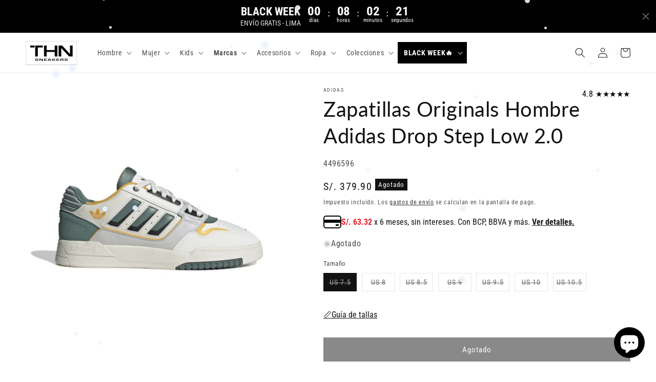

--- FILE ---
content_type: text/html; charset=utf-8
request_url: https://thn.pe/products/zapatillas-originals-hombre-adidas-drop-step-low-2-0-ig1907
body_size: 53374
content:
<!doctype html>
<html class="no-js" lang="es">
  <head>

    <!-- Google Tag Manager -->
<script>(function(w,d,s,l,i){w[l]=w[l]||[];w[l].push({'gtm.start':
new Date().getTime(),event:'gtm.js'});var f=d.getElementsByTagName(s)[0],
j=d.createElement(s),dl=l!='dataLayer'?'&l='+l:'';j.async=true;j.src=
'https://www.googletagmanager.com/gtm.js?id='+i+dl;f.parentNode.insertBefore(j,f);
})(window,document,'script','dataLayer','GTM-MRVKJRP');</script>
<!-- End Google Tag Manager --> 


   
    <meta charset="utf-8">
    <meta http-equiv="X-UA-Compatible" content="IE=edge">
    <meta name="viewport" content="width=device-width,initial-scale=1">
    <meta name="theme-color" content="">
    <link rel="canonical" href="https://thn.pe/products/zapatillas-originals-hombre-adidas-drop-step-low-2-0-ig1907"><link rel="icon" type="image/png" href="//thn.pe/cdn/shop/files/thn_ico_2.webp?crop=center&height=32&v=1755189374&width=32"><link rel="preconnect" href="https://fonts.shopifycdn.com" crossorigin><title>
      Zapatillas Originals Hombre Adidas Drop Step Low 2.0 | Ig1907
 &ndash; THN</title>

    
      <meta name="description" content="Compra online Zapatillas Originals Hombre Adidas Drop Step Low 2.0 | Ig1907 en Triathlon.com.pe conoce sus caracteristicas y adquiere la mejor opcion para ti">
    

    

<meta property="og:site_name" content="THN">
<meta property="og:url" content="https://thn.pe/products/zapatillas-originals-hombre-adidas-drop-step-low-2-0-ig1907">
<meta property="og:title" content="Zapatillas Originals Hombre Adidas Drop Step Low 2.0 | Ig1907">
<meta property="og:type" content="product">
<meta property="og:description" content="Compra online Zapatillas Originals Hombre Adidas Drop Step Low 2.0 | Ig1907 en Triathlon.com.pe conoce sus caracteristicas y adquiere la mejor opcion para ti"><meta property="og:image" content="//thn.pe/cdn/shop/files/IG1907_1.jpg?v=1712938691&width=1200">
  <meta property="og:image:secure_url" content="//thn.pe/cdn/shop/files/IG1907_1.jpg?v=1712938691&width=1200"><meta property="og:price:amount" content="379.90">
  <meta property="og:price:currency" content="PEN"><meta name="twitter:card" content="summary_large_image">
<meta name="twitter:title" content="Zapatillas Originals Hombre Adidas Drop Step Low 2.0 | Ig1907">
<meta name="twitter:description" content="Compra online Zapatillas Originals Hombre Adidas Drop Step Low 2.0 | Ig1907 en Triathlon.com.pe conoce sus caracteristicas y adquiere la mejor opcion para ti">


    <script src="//thn.pe/cdn/shop/t/19/assets/constants.js?v=58251544750838685771686866272" defer="defer"></script>
    <script src="//thn.pe/cdn/shop/t/19/assets/pubsub.js?v=158357773527763999511686866272" defer="defer"></script>
    <script src="//thn.pe/cdn/shop/t/19/assets/global.js?v=139248116715221171191686866272" defer="defer"></script><script>window.performance && window.performance.mark && window.performance.mark('shopify.content_for_header.start');</script><meta name="google-site-verification" content="V8WvqCuTPCH8wCfg--ut73s3jFYroAyYivjSFqBdb9s">
<meta name="facebook-domain-verification" content="24ipkw9d0usjg96cs6nqcalme3se22">
<meta id="shopify-digital-wallet" name="shopify-digital-wallet" content="/60881207545/digital_wallets/dialog">
<link rel="alternate" type="application/json+oembed" href="https://thn.pe/products/zapatillas-originals-hombre-adidas-drop-step-low-2-0-ig1907.oembed">
<script async="async" src="/checkouts/internal/preloads.js?locale=es-PE"></script>
<script id="shopify-features" type="application/json">{"accessToken":"506becaf790d5facdc45daff663b635a","betas":["rich-media-storefront-analytics"],"domain":"thn.pe","predictiveSearch":true,"shopId":60881207545,"locale":"es"}</script>
<script>var Shopify = Shopify || {};
Shopify.shop = "thn-by-triathlon.myshopify.com";
Shopify.locale = "es";
Shopify.currency = {"active":"PEN","rate":"1.0"};
Shopify.country = "PE";
Shopify.theme = {"name":"Dawn - Version 10.0","id":137836790009,"schema_name":"Dawn","schema_version":"10.0.0","theme_store_id":887,"role":"main"};
Shopify.theme.handle = "null";
Shopify.theme.style = {"id":null,"handle":null};
Shopify.cdnHost = "thn.pe/cdn";
Shopify.routes = Shopify.routes || {};
Shopify.routes.root = "/";</script>
<script type="module">!function(o){(o.Shopify=o.Shopify||{}).modules=!0}(window);</script>
<script>!function(o){function n(){var o=[];function n(){o.push(Array.prototype.slice.apply(arguments))}return n.q=o,n}var t=o.Shopify=o.Shopify||{};t.loadFeatures=n(),t.autoloadFeatures=n()}(window);</script>
<script id="shop-js-analytics" type="application/json">{"pageType":"product"}</script>
<script defer="defer" async type="module" src="//thn.pe/cdn/shopifycloud/shop-js/modules/v2/client.init-shop-cart-sync_DaR8I8JV.es.esm.js"></script>
<script defer="defer" async type="module" src="//thn.pe/cdn/shopifycloud/shop-js/modules/v2/chunk.common_CvUpgQgQ.esm.js"></script>
<script type="module">
  await import("//thn.pe/cdn/shopifycloud/shop-js/modules/v2/client.init-shop-cart-sync_DaR8I8JV.es.esm.js");
await import("//thn.pe/cdn/shopifycloud/shop-js/modules/v2/chunk.common_CvUpgQgQ.esm.js");

  window.Shopify.SignInWithShop?.initShopCartSync?.({"fedCMEnabled":true,"windoidEnabled":true});

</script>
<script>(function() {
  var isLoaded = false;
  function asyncLoad() {
    if (isLoaded) return;
    isLoaded = true;
    var urls = ["https:\/\/script.pop-convert.com\/new-micro\/production.pc.min.js?unique_id=thn-by-triathlon.myshopify.com\u0026shop=thn-by-triathlon.myshopify.com","https:\/\/cdn.s3.pop-convert.com\/pcjs.production.min.js?unique_id=thn-by-triathlon.myshopify.com\u0026shop=thn-by-triathlon.myshopify.com"];
    for (var i = 0; i < urls.length; i++) {
      var s = document.createElement('script');
      s.type = 'text/javascript';
      s.async = true;
      s.src = urls[i];
      var x = document.getElementsByTagName('script')[0];
      x.parentNode.insertBefore(s, x);
    }
  };
  if(window.attachEvent) {
    window.attachEvent('onload', asyncLoad);
  } else {
    window.addEventListener('load', asyncLoad, false);
  }
})();</script>
<script id="__st">var __st={"a":60881207545,"offset":-18000,"reqid":"7a30a070-6918-4be5-930b-df775bce00b5-1764363441","pageurl":"thn.pe\/products\/zapatillas-originals-hombre-adidas-drop-step-low-2-0-ig1907","u":"3f5eb996efd8","p":"product","rtyp":"product","rid":8224009715961};</script>
<script>window.ShopifyPaypalV4VisibilityTracking = true;</script>
<script id="captcha-bootstrap">!function(){'use strict';const t='contact',e='account',n='new_comment',o=[[t,t],['blogs',n],['comments',n],[t,'customer']],c=[[e,'customer_login'],[e,'guest_login'],[e,'recover_customer_password'],[e,'create_customer']],r=t=>t.map((([t,e])=>`form[action*='/${t}']:not([data-nocaptcha='true']) input[name='form_type'][value='${e}']`)).join(','),a=t=>()=>t?[...document.querySelectorAll(t)].map((t=>t.form)):[];function s(){const t=[...o],e=r(t);return a(e)}const i='password',u='form_key',d=['recaptcha-v3-token','g-recaptcha-response','h-captcha-response',i],f=()=>{try{return window.sessionStorage}catch{return}},m='__shopify_v',_=t=>t.elements[u];function p(t,e,n=!1){try{const o=window.sessionStorage,c=JSON.parse(o.getItem(e)),{data:r}=function(t){const{data:e,action:n}=t;return t[m]||n?{data:e,action:n}:{data:t,action:n}}(c);for(const[e,n]of Object.entries(r))t.elements[e]&&(t.elements[e].value=n);n&&o.removeItem(e)}catch(o){console.error('form repopulation failed',{error:o})}}const l='form_type',E='cptcha';function T(t){t.dataset[E]=!0}const w=window,h=w.document,L='Shopify',v='ce_forms',y='captcha';let A=!1;((t,e)=>{const n=(g='f06e6c50-85a8-45c8-87d0-21a2b65856fe',I='https://cdn.shopify.com/shopifycloud/storefront-forms-hcaptcha/ce_storefront_forms_captcha_hcaptcha.v1.5.2.iife.js',D={infoText:'Protegido por hCaptcha',privacyText:'Privacidad',termsText:'Términos'},(t,e,n)=>{const o=w[L][v],c=o.bindForm;if(c)return c(t,g,e,D).then(n);var r;o.q.push([[t,g,e,D],n]),r=I,A||(h.body.append(Object.assign(h.createElement('script'),{id:'captcha-provider',async:!0,src:r})),A=!0)});var g,I,D;w[L]=w[L]||{},w[L][v]=w[L][v]||{},w[L][v].q=[],w[L][y]=w[L][y]||{},w[L][y].protect=function(t,e){n(t,void 0,e),T(t)},Object.freeze(w[L][y]),function(t,e,n,w,h,L){const[v,y,A,g]=function(t,e,n){const i=e?o:[],u=t?c:[],d=[...i,...u],f=r(d),m=r(i),_=r(d.filter((([t,e])=>n.includes(e))));return[a(f),a(m),a(_),s()]}(w,h,L),I=t=>{const e=t.target;return e instanceof HTMLFormElement?e:e&&e.form},D=t=>v().includes(t);t.addEventListener('submit',(t=>{const e=I(t);if(!e)return;const n=D(e)&&!e.dataset.hcaptchaBound&&!e.dataset.recaptchaBound,o=_(e),c=g().includes(e)&&(!o||!o.value);(n||c)&&t.preventDefault(),c&&!n&&(function(t){try{if(!f())return;!function(t){const e=f();if(!e)return;const n=_(t);if(!n)return;const o=n.value;o&&e.removeItem(o)}(t);const e=Array.from(Array(32),(()=>Math.random().toString(36)[2])).join('');!function(t,e){_(t)||t.append(Object.assign(document.createElement('input'),{type:'hidden',name:u})),t.elements[u].value=e}(t,e),function(t,e){const n=f();if(!n)return;const o=[...t.querySelectorAll(`input[type='${i}']`)].map((({name:t})=>t)),c=[...d,...o],r={};for(const[a,s]of new FormData(t).entries())c.includes(a)||(r[a]=s);n.setItem(e,JSON.stringify({[m]:1,action:t.action,data:r}))}(t,e)}catch(e){console.error('failed to persist form',e)}}(e),e.submit())}));const S=(t,e)=>{t&&!t.dataset[E]&&(n(t,e.some((e=>e===t))),T(t))};for(const o of['focusin','change'])t.addEventListener(o,(t=>{const e=I(t);D(e)&&S(e,y())}));const B=e.get('form_key'),M=e.get(l),P=B&&M;t.addEventListener('DOMContentLoaded',(()=>{const t=y();if(P)for(const e of t)e.elements[l].value===M&&p(e,B);[...new Set([...A(),...v().filter((t=>'true'===t.dataset.shopifyCaptcha))])].forEach((e=>S(e,t)))}))}(h,new URLSearchParams(w.location.search),n,t,e,['guest_login'])})(!0,!0)}();</script>
<script integrity="sha256-52AcMU7V7pcBOXWImdc/TAGTFKeNjmkeM1Pvks/DTgc=" data-source-attribution="shopify.loadfeatures" defer="defer" src="//thn.pe/cdn/shopifycloud/storefront/assets/storefront/load_feature-81c60534.js" crossorigin="anonymous"></script>
<script data-source-attribution="shopify.dynamic_checkout.dynamic.init">var Shopify=Shopify||{};Shopify.PaymentButton=Shopify.PaymentButton||{isStorefrontPortableWallets:!0,init:function(){window.Shopify.PaymentButton.init=function(){};var t=document.createElement("script");t.src="https://thn.pe/cdn/shopifycloud/portable-wallets/latest/portable-wallets.es.js",t.type="module",document.head.appendChild(t)}};
</script>
<script data-source-attribution="shopify.dynamic_checkout.buyer_consent">
  function portableWalletsHideBuyerConsent(e){var t=document.getElementById("shopify-buyer-consent"),n=document.getElementById("shopify-subscription-policy-button");t&&n&&(t.classList.add("hidden"),t.setAttribute("aria-hidden","true"),n.removeEventListener("click",e))}function portableWalletsShowBuyerConsent(e){var t=document.getElementById("shopify-buyer-consent"),n=document.getElementById("shopify-subscription-policy-button");t&&n&&(t.classList.remove("hidden"),t.removeAttribute("aria-hidden"),n.addEventListener("click",e))}window.Shopify?.PaymentButton&&(window.Shopify.PaymentButton.hideBuyerConsent=portableWalletsHideBuyerConsent,window.Shopify.PaymentButton.showBuyerConsent=portableWalletsShowBuyerConsent);
</script>
<script data-source-attribution="shopify.dynamic_checkout.cart.bootstrap">document.addEventListener("DOMContentLoaded",(function(){function t(){return document.querySelector("shopify-accelerated-checkout-cart, shopify-accelerated-checkout")}if(t())Shopify.PaymentButton.init();else{new MutationObserver((function(e,n){t()&&(Shopify.PaymentButton.init(),n.disconnect())})).observe(document.body,{childList:!0,subtree:!0})}}));
</script>
<script id='scb4127' type='text/javascript' async='' src='https://thn.pe/cdn/shopifycloud/privacy-banner/storefront-banner.js'></script><script id="sections-script" data-sections="header" defer="defer" src="//thn.pe/cdn/shop/t/19/compiled_assets/scripts.js?25847"></script>
<script>window.performance && window.performance.mark && window.performance.mark('shopify.content_for_header.end');</script>


    <style data-shopify>
      @font-face {
  font-family: "Roboto Condensed";
  font-weight: 400;
  font-style: normal;
  font-display: swap;
  src: url("//thn.pe/cdn/fonts/roboto_condensed/robotocondensed_n4.01812de96ca5a5e9d19bef3ca9cc80dd1bf6c8b8.woff2") format("woff2"),
       url("//thn.pe/cdn/fonts/roboto_condensed/robotocondensed_n4.3930e6ddba458dc3cb725a82a2668eac3c63c104.woff") format("woff");
}

      @font-face {
  font-family: "Roboto Condensed";
  font-weight: 700;
  font-style: normal;
  font-display: swap;
  src: url("//thn.pe/cdn/fonts/roboto_condensed/robotocondensed_n7.0c73a613503672be244d2f29ab6ddd3fc3cc69ae.woff2") format("woff2"),
       url("//thn.pe/cdn/fonts/roboto_condensed/robotocondensed_n7.ef6ece86ba55f49c27c4904a493c283a40f3a66e.woff") format("woff");
}

      @font-face {
  font-family: "Roboto Condensed";
  font-weight: 400;
  font-style: italic;
  font-display: swap;
  src: url("//thn.pe/cdn/fonts/roboto_condensed/robotocondensed_i4.05c7f163ad2c00a3c4257606d1227691aff9070b.woff2") format("woff2"),
       url("//thn.pe/cdn/fonts/roboto_condensed/robotocondensed_i4.04d9d87e0a45b49fc67a5b9eb5059e1540f5cda3.woff") format("woff");
}

      @font-face {
  font-family: "Roboto Condensed";
  font-weight: 700;
  font-style: italic;
  font-display: swap;
  src: url("//thn.pe/cdn/fonts/roboto_condensed/robotocondensed_i7.bed9f3a01efda68cdff8b63e6195c957a0da68cb.woff2") format("woff2"),
       url("//thn.pe/cdn/fonts/roboto_condensed/robotocondensed_i7.9ca5759a0bcf75a82b270218eab4c83ec254abf8.woff") format("woff");
}

      @font-face {
  font-family: Lato;
  font-weight: 400;
  font-style: normal;
  font-display: swap;
  src: url("//thn.pe/cdn/fonts/lato/lato_n4.c3b93d431f0091c8be23185e15c9d1fee1e971c5.woff2") format("woff2"),
       url("//thn.pe/cdn/fonts/lato/lato_n4.d5c00c781efb195594fd2fd4ad04f7882949e327.woff") format("woff");
}


      
        :root,
        .color-background-1 {
          --color-background: 255,255,255;
        
          --gradient-background: #ffffff;
        
        --color-foreground: 18,18,18;
        --color-shadow: 18,18,18;
        --color-button: 18,18,18;
        --color-button-text: 255,255,255;
        --color-secondary-button: 255,255,255;
        --color-secondary-button-text: 18,18,18;
        --color-link: 18,18,18;
        --color-badge-foreground: 18,18,18;
        --color-badge-background: 255,255,255;
        --color-badge-border: 18,18,18;
        --payment-terms-background-color: rgb(255 255 255);
      }
      
        
        .color-background-2 {
          --color-background: 243,243,243;
        
          --gradient-background: #f3f3f3;
        
        --color-foreground: 18,18,18;
        --color-shadow: 18,18,18;
        --color-button: 18,18,18;
        --color-button-text: 243,243,243;
        --color-secondary-button: 243,243,243;
        --color-secondary-button-text: 18,18,18;
        --color-link: 18,18,18;
        --color-badge-foreground: 18,18,18;
        --color-badge-background: 243,243,243;
        --color-badge-border: 18,18,18;
        --payment-terms-background-color: rgb(243 243 243);
      }
      
        
        .color-inverse {
          --color-background: 18,18,18;
        
          --gradient-background: #121212;
        
        --color-foreground: 255,255,255;
        --color-shadow: 18,18,18;
        --color-button: 255,255,255;
        --color-button-text: 18,18,18;
        --color-secondary-button: 18,18,18;
        --color-secondary-button-text: 255,255,255;
        --color-link: 255,255,255;
        --color-badge-foreground: 255,255,255;
        --color-badge-background: 18,18,18;
        --color-badge-border: 255,255,255;
        --payment-terms-background-color: rgb(18 18 18);
      }
      
        
        .color-accent-1 {
          --color-background: 18,18,18;
        
          --gradient-background: #121212;
        
        --color-foreground: 255,255,255;
        --color-shadow: 18,18,18;
        --color-button: 255,255,255;
        --color-button-text: 18,18,18;
        --color-secondary-button: 18,18,18;
        --color-secondary-button-text: 255,255,255;
        --color-link: 255,255,255;
        --color-badge-foreground: 255,255,255;
        --color-badge-background: 18,18,18;
        --color-badge-border: 255,255,255;
        --payment-terms-background-color: rgb(18 18 18);
      }
      
        
        .color-accent-2 {
          --color-background: 51,79,180;
        
          --gradient-background: #334fb4;
        
        --color-foreground: 255,255,255;
        --color-shadow: 18,18,18;
        --color-button: 255,255,255;
        --color-button-text: 51,79,180;
        --color-secondary-button: 51,79,180;
        --color-secondary-button-text: 255,255,255;
        --color-link: 255,255,255;
        --color-badge-foreground: 255,255,255;
        --color-badge-background: 51,79,180;
        --color-badge-border: 255,255,255;
        --payment-terms-background-color: rgb(51 79 180);
      }
      

      body, .color-background-1, .color-background-2, .color-inverse, .color-accent-1, .color-accent-2 {
        color: rgba(var(--color-foreground), 0.75);
        background-color: rgb(var(--color-background));
      }

      :root {
        --font-body-family: "Roboto Condensed", sans-serif;
        --font-body-style: normal;
        --font-body-weight: 400;
        --font-body-weight-bold: 700;

        --font-heading-family: Lato, sans-serif;
        --font-heading-style: normal;
        --font-heading-weight: 400;

        --font-body-scale: 1.0;
        --font-heading-scale: 1.0;

        --media-padding: px;
        --media-border-opacity: 0.05;
        --media-border-width: 0px;
        --media-radius: 0px;
        --media-shadow-opacity: 0.0;
        --media-shadow-horizontal-offset: 0px;
        --media-shadow-vertical-offset: 4px;
        --media-shadow-blur-radius: 5px;
        --media-shadow-visible: 0;

        --page-width: 130rem;
        --page-width-margin: 0rem;

        --product-card-image-padding: 0.0rem;
        --product-card-corner-radius: 0.0rem;
        --product-card-text-alignment: left;
        --product-card-border-width: 0.0rem;
        --product-card-border-opacity: 0.1;
        --product-card-shadow-opacity: 0.0;
        --product-card-shadow-visible: 0;
        --product-card-shadow-horizontal-offset: 0.0rem;
        --product-card-shadow-vertical-offset: 0.4rem;
        --product-card-shadow-blur-radius: 0.5rem;

        --collection-card-image-padding: 0.0rem;
        --collection-card-corner-radius: 0.0rem;
        --collection-card-text-alignment: left;
        --collection-card-border-width: 0.0rem;
        --collection-card-border-opacity: 0.1;
        --collection-card-shadow-opacity: 0.0;
        --collection-card-shadow-visible: 0;
        --collection-card-shadow-horizontal-offset: 0.0rem;
        --collection-card-shadow-vertical-offset: 0.4rem;
        --collection-card-shadow-blur-radius: 0.5rem;

        --blog-card-image-padding: 0.0rem;
        --blog-card-corner-radius: 0.0rem;
        --blog-card-text-alignment: left;
        --blog-card-border-width: 0.0rem;
        --blog-card-border-opacity: 0.1;
        --blog-card-shadow-opacity: 0.0;
        --blog-card-shadow-visible: 0;
        --blog-card-shadow-horizontal-offset: 0.0rem;
        --blog-card-shadow-vertical-offset: 0.4rem;
        --blog-card-shadow-blur-radius: 0.5rem;

        --badge-corner-radius: 4.0rem;

        --popup-border-width: 1px;
        --popup-border-opacity: 0.1;
        --popup-corner-radius: 0px;
        --popup-shadow-opacity: 0.0;
        --popup-shadow-horizontal-offset: 0px;
        --popup-shadow-vertical-offset: 4px;
        --popup-shadow-blur-radius: 5px;

        --drawer-border-width: 1px;
        --drawer-border-opacity: 0.1;
        --drawer-shadow-opacity: 0.0;
        --drawer-shadow-horizontal-offset: 0px;
        --drawer-shadow-vertical-offset: 4px;
        --drawer-shadow-blur-radius: 5px;

        --spacing-sections-desktop: 0px;
        --spacing-sections-mobile: 0px;

        --grid-desktop-vertical-spacing: 8px;
        --grid-desktop-horizontal-spacing: 24px;
        --grid-mobile-vertical-spacing: 4px;
        --grid-mobile-horizontal-spacing: 12px;

        --text-boxes-border-opacity: 0.1;
        --text-boxes-border-width: 0px;
        --text-boxes-radius: 0px;
        --text-boxes-shadow-opacity: 0.0;
        --text-boxes-shadow-visible: 0;
        --text-boxes-shadow-horizontal-offset: 0px;
        --text-boxes-shadow-vertical-offset: 4px;
        --text-boxes-shadow-blur-radius: 5px;

        --buttons-radius: 0px;
        --buttons-radius-outset: 0px;
        --buttons-border-width: 1px;
        --buttons-border-opacity: 1.0;
        --buttons-shadow-opacity: 0.0;
        --buttons-shadow-visible: 0;
        --buttons-shadow-horizontal-offset: 0px;
        --buttons-shadow-vertical-offset: 4px;
        --buttons-shadow-blur-radius: 5px;
        --buttons-border-offset: 0px;

        --inputs-radius: 0px;
        --inputs-border-width: 1px;
        --inputs-border-opacity: 0.55;
        --inputs-shadow-opacity: 0.0;
        --inputs-shadow-horizontal-offset: 0px;
        --inputs-margin-offset: 0px;
        --inputs-shadow-vertical-offset: 4px;
        --inputs-shadow-blur-radius: 5px;
        --inputs-radius-outset: 0px;

        --variant-pills-radius: 40px;
        --variant-pills-border-width: 1px;
        --variant-pills-border-opacity: 0.55;
        --variant-pills-shadow-opacity: 0.0;
        --variant-pills-shadow-horizontal-offset: 0px;
        --variant-pills-shadow-vertical-offset: 4px;
        --variant-pills-shadow-blur-radius: 5px;
      }

      *,
      *::before,
      *::after {
        box-sizing: inherit;
      }

      html {
        box-sizing: border-box;
        font-size: calc(var(--font-body-scale) * 62.5%);
        height: 100%;
      }

      body {
        display: grid;
        grid-template-rows: auto auto 1fr auto;
        grid-template-columns: 100%;
        min-height: 100%;
        margin: 0;
        font-size: 1.5rem;
        letter-spacing: 0.06rem;
        line-height: calc(1 + 0.8 / var(--font-body-scale));
        font-family: var(--font-body-family);
        font-style: var(--font-body-style);
        font-weight: var(--font-body-weight);
      }

      @media screen and (min-width: 750px) {
        body {
          font-size: 1.6rem;
        }
      }
    </style>

    <link href="//thn.pe/cdn/shop/t/19/assets/base.css?v=30861880665374280901764346881" rel="stylesheet" type="text/css" media="all" />
<link rel="preload" as="font" href="//thn.pe/cdn/fonts/roboto_condensed/robotocondensed_n4.01812de96ca5a5e9d19bef3ca9cc80dd1bf6c8b8.woff2" type="font/woff2" crossorigin><link rel="preload" as="font" href="//thn.pe/cdn/fonts/lato/lato_n4.c3b93d431f0091c8be23185e15c9d1fee1e971c5.woff2" type="font/woff2" crossorigin><link
        rel="stylesheet"
        href="//thn.pe/cdn/shop/t/19/assets/component-predictive-search.css?v=118923337488134913561686866272"
        media="print"
        onload="this.media='all'"
      ><script>
      document.documentElement.className = document.documentElement.className.replace('no-js', 'js');
      if (Shopify.designMode) {
        document.documentElement.classList.add('shopify-design-mode');
      }
    </script>

<Style>
        @media screen and (max-width: 750px){
              
              .search-modal.modal__content.gradient {
              top:60px;
              }
              }
        </Style>

<script type='text/javascript'>
  window.smartlook||(function(d) {
    var o=smartlook=function(){ o.api.push(arguments)},h=d.getElementsByTagName('head')[0];
    var c=d.createElement('script');o.api=new Array();c.async=true;c.type='text/javascript';
    c.charset='utf-8';c.src='https://web-sdk.smartlook.com/recorder.js';h.appendChild(c);
    })(document);
    smartlook('init', '68cc8aedb19a5ff6cf8664bd07c00953ffdacd44', { region: 'eu' });
</script>
  
  

<!-- BEGIN app block: shopify://apps/gsc-countdown-timer/blocks/countdown-bar/58dc5b1b-43d2-4209-b1f3-52aff31643ed --><style>
  .gta-block__error {
    display: flex;
    flex-flow: column nowrap;
    gap: 12px;
    padding: 32px;
    border-radius: 12px;
    margin: 12px 0;
    background-color: #fff1e3;
    color: #412d00;
  }

  .gta-block__error-title {
    font-size: 18px;
    font-weight: 600;
    line-height: 28px;
  }

  .gta-block__error-body {
    font-size: 14px;
    line-height: 24px;
  }
</style>

<script>
  (function () {
    try {
      window.GSC_COUNTDOWN_META = {
        product_collections: [{"id":423998521593,"handle":"landing-dia-del-padre","updated_at":"2025-11-26T12:55:25-05:00","published_at":"2024-05-29T15:59:36-05:00","sort_order":"best-selling","template_suffix":"","published_scope":"web","title":"LANDING DÍA DEL PADRE","body_html":""},{"id":444322709753,"handle":"productos-agotados-out-stock","title":"Productos agotados - Out Stock","updated_at":"2025-11-28T15:11:38-05:00","body_html":"\u003cp\u003eListado de productos actualmente fuera de stock en nuestra tienda online. Vuelve a visitar para verificar su disponibilidad.\u003c\/p\u003e","published_at":"2025-04-21T11:13:34-05:00","sort_order":"best-selling","template_suffix":"","disjunctive":false,"rules":[{"column":"variant_inventory","relation":"equals","condition":"0"}],"published_scope":"web"},{"id":457201418489,"handle":"todo-zapatillas","title":"TODO ZAPATILLAS","updated_at":"2025-11-28T12:03:29-05:00","body_html":"\u003cp\u003eComprende todos los productos - zapatillas\u003c\/p\u003e","published_at":"2025-11-12T12:49:03-05:00","sort_order":"best-selling","template_suffix":"","disjunctive":false,"rules":[{"column":"type","relation":"equals","condition":"Zapatillas"}],"published_scope":"web"}],
        product_tags: ["354179","Adidas","Adulto","Calzado","cuponblack","drop Step Low 2.0","Hombre","Ig1907","Originals","sneaker","Zapatillas"],
      };

      const widgets = [{"bar":{"sticky":false,"justify":"center","position":"top","closeButton":{"color":"#616161","enabled":true}},"key":"GSC-BAR-qUjmZFvRCyIG","type":"bar","timer":{"date":"2025-11-29T00:00:00.000-05:00","mode":"date","daily":{"tz":"Etc\/GMT-0","endHours":14,"endMinutes":0,"repeatDays":[0,1,2,3,4,5,6],"startHours":10,"startMinutes":0},"hours":72,"onEnd":"hide","minutes":0,"seconds":0,"scheduling":{"end":null,"start":null}},"content":{"align":"center","items":[{"id":"text-fcnZiUreEhyS","type":"text","align":"left","color":"#ffffff","value":"BLACK WEEK","enabled":true,"padding":{"mobile":{},"desktop":{}},"fontFamily":"font1","fontWeight":"700","textTransform":"unset","mobileFontSize":"15px","desktopFontSize":"22px","mobileLineHeight":"1.3","desktopLineHeight":"1.2","mobileLetterSpacing":"0","desktopLetterSpacing":"0"},{"id":"text-PkfTNdfdoOtG","type":"text","align":"left","color":"#e0e0e0","value":"ENVÍO GRATIS - LIMA","enabled":true,"padding":{"mobile":{},"desktop":{}},"fontFamily":"font1","fontWeight":"400","textTransform":"unset","mobileFontSize":"11px","desktopFontSize":"14px","mobileLineHeight":"1.3","desktopLineHeight":"1.3","mobileLetterSpacing":"0","desktopLetterSpacing":"0"},{"id":"timer-pONtCyBjPoRP","type":"timer","view":"custom","border":{"size":"2px","color":"#FFFFFF","enabled":false},"digits":{"gap":"0px","color":"#ffffff","fontSize":"55px","fontFamily":"font2","fontWeight":"600"},"labels":{"days":"días","color":"#ffffff","hours":"horas","enabled":true,"minutes":"minutos","seconds":"segundos","fontSize":"24px","fontFamily":"font3","fontWeight":"500","milliseconds":"ms","textTransform":"unset"},"layout":"separate","margin":{"mobile":{},"desktop":{}},"radius":{"value":"16px","enabled":false},"shadow":{"type":"","color":"black","enabled":true},"enabled":true,"padding":{"mobile":{},"desktop":{"top":"0px"}},"fontSize":{"mobile":"14px","desktop":"18px"},"separator":{"type":"colon","color":"#ffffff","enabled":true},"background":{"blur":"2px","color":"#eeeeee","enabled":false},"unitFormat":"d:h:m:s","mobileWidth":"160px","desktopWidth":"224px"},{"id":"button-RpPRWlqVSxWM","href":"https:\/\/shopify.com","type":"button","label":"Shop now","width":"content","border":{"size":"2px","color":"#000000","enabled":false},"margin":{"mobile":{"top":"0px","left":"0px","right":"0px","bottom":"0px"},"desktop":{"top":"0px","left":"0px","right":"0px","bottom":"0px"}},"radius":{"value":"8px","enabled":true},"target":"_self","enabled":false,"padding":{"mobile":{"top":"8px","left":"12px","right":"12px","bottom":"8px"},"desktop":{"top":"12px","left":"32px","right":"32px","bottom":"12px"}},"textColor":"#000000","background":{"blur":"0px","color":"#ffffff","enabled":true},"fontFamily":"font1","fontWeight":"500","textTransform":"unset","mobileFontSize":"12px","desktopFontSize":"14px","mobileLetterSpacing":"0","desktopLetterSpacing":"0"},{"id":"coupon-QlOnZFSJDwzr","code":"PASTE YOUR CODE","icon":{"type":"discount-star","enabled":true},"type":"coupon","label":"Save 35%","action":"copy","border":{"size":"1px","color":"#747474","enabled":true},"margin":{"mobile":{"top":"0px","left":"0px","right":"0px","bottom":"0px"},"desktop":{"top":"0px","left":"0px","right":"0px","bottom":"0px"}},"radius":{"value":"6px","enabled":true},"enabled":false,"padding":{"mobile":{"top":"4px","left":"12px","right":"12px","bottom":"4px"},"desktop":{"top":"8px","left":"16px","right":"16px","bottom":"8px"}},"textColor":"#ffffff","background":{"blur":"0px","color":"#2a2a2a","enabled":true},"fontFamily":"font1","fontWeight":"600","textTransform":"uppercase","mobileFontSize":"12px","desktopFontSize":"14px"}],"border":{"size":"1px","color":"#000000","enabled":false},"layout":"column","margin":{"mobile":{"top":"0px","left":"0px","right":"0px","bottom":"0px"},"desktop":{"top":"0px","left":"0px","right":"0px","bottom":"0px"}},"radius":{"value":"8px","enabled":false},"padding":{"mobile":{"top":"4px","left":"0px","right":"0px","bottom":"4px"},"desktop":{"top":"8px","left":"28px","right":"28px","bottom":"8px"}},"mobileGap":"6px","background":{"src":null,"blur":"8px","source":"color","bgColor":"#000000","enabled":true,"overlayColor":"rgba(0,0,0,0)"},"desktopGap":"24px","mobileWidth":"100%","desktopWidth":"400px","backgroundClick":{"url":"https:\/\/thn.pe\/collections\/black-week","target":"_blank","enabled":true}},"enabled":true,"general":{"font1":"inherit","font2":"inherit","font3":"inherit","preset":"bar3","breakpoint":"768px"},"section":null,"userCss":"","targeting":{"geo":null,"pages":{"cart":true,"home":true,"other":true,"password":true,"products":{"mode":"all","tags":[],"enabled":true,"specificProducts":[],"productsInCollections":[]},"collections":{"mode":"all","items":[],"enabled":true}}}},{"key":"GSC-EMBED-kXKFtALMaZKN","type":"embed","timer":{"date":"2025-11-29T00:00:00.000-05:00","mode":"date","daily":{"tz":"Etc\/GMT-0","endHours":0,"endMinutes":0,"repeatDays":[0,1,2,3,4,5,6],"startHours":0,"startMinutes":0},"hours":1,"onEnd":"hide","minutes":0,"seconds":0,"scheduling":{"end":null,"start":null}},"content":{"align":"center","items":[{"id":"text-AUiQOwfJdQAO","icon":{"type":"timer-solid-square","color":"#dcee13","enabled":false},"type":"text","align":"center","color":"#fffbce","value":"🔥  BLACK FRIDAY TERMINA EN  {{Timer}}","enabled":true,"padding":{"mobile":{},"desktop":{}},"fontFamily":"font1","fontWeight":"400","textTransform":"uppercase","mobileFontSize":"20px","desktopFontSize":"24px","mobileLineHeight":"1.3","desktopLineHeight":"1.3","mobileLetterSpacing":"0","desktopLetterSpacing":"0px"},{"id":"timer-KQOuJWjmMpwu","type":"timer","view":"text","border":{"size":"1px","color":"#de3813","enabled":false},"digits":{"gap":"0px","color":"#e0222a","fontSize":"58px","fontFamily":"font1","fontWeight":"500"},"labels":{"days":"","color":"#5d6ac0","hours":"","enabled":true,"minutes":"","seconds":"","fontSize":"20px","fontFamily":"font3","fontWeight":"500","milliseconds":"ms","textTransform":"unset"},"layout":"separate","margin":{"mobile":{"top":"0px"},"desktop":{"top":"0px","left":"0px","right":"0px","bottom":"0px"}},"radius":{"value":"12px","enabled":true},"shadow":{"type":"","color":"black","enabled":true},"enabled":true,"padding":{"mobile":{"bottom":"0px"},"desktop":{"top":"0px","left":"0px","right":"0px","bottom":"0px"}},"fontSize":{"mobile":"20px","desktop":"24px"},"separator":{"type":"colon","color":"#fdee57","enabled":true},"background":{"blur":"0px","color":"#414141","enabled":true},"unitFormat":"d:h:m:s","mobileWidth":"68px","desktopWidth":"76px"},{"id":"coupon-XBKKmzVwIOqY","code":"PASTE YOUR CODE","icon":{"type":"tag","color":"#8e24aa","enabled":true},"type":"coupon","label":"SDQ863428","action":"copy","border":{"size":"1px","color":"#de3813","enabled":false},"margin":{"mobile":{"top":"0px","left":"0px","right":"0px","bottom":"0px"},"desktop":{"top":"0px","left":"4px","right":"0px","bottom":"0px"}},"radius":{"value":"0px","enabled":true},"enabled":false,"padding":{"mobile":{"top":"0px","left":"0px","right":"0px","bottom":"0px"},"desktop":{"top":"0px","left":"0px","right":"0px","bottom":"0px"}},"textColor":"#dcee13","background":{"blur":"0px","color":"#ffe5e0","enabled":false},"fontFamily":"font1","fontWeight":"500","textTransform":"unset","mobileFontSize":"18px","desktopFontSize":"22px"}],"border":{"size":"1px","color":"#414141","enabled":true},"layout":"column","margin":{"mobile":{"top":"0px","left":"0px","right":"0px","bottom":"0px"},"desktop":{"top":"0px","left":"0px","right":"0px","bottom":"0px"}},"radius":{"value":"0px","enabled":true},"padding":{"mobile":{"top":"4px","left":"4px","right":"4px","bottom":"4px"},"desktop":{"top":"6px","left":"12px","right":"12px","bottom":"6px"}},"mobileGap":"6px","background":{"src":null,"blur":"0px","source":"color","bgColor":"#191919","enabled":true,"overlayColor":"rgba(0,0,0,0)"},"desktopGap":"6px","mobileWidth":"100%","desktopWidth":"400px","backgroundClick":{"url":"","target":"_self","enabled":false}},"enabled":false,"general":{"font1":"inherit","font2":"inherit","font3":"inherit","preset":"embed8","breakpoint":"768px"},"section":null,"userCss":"","targeting":null}];

      if (Array.isArray(window.GSC_COUNTDOWN_WIDGETS)) {
        window.GSC_COUNTDOWN_WIDGETS.push(...widgets);
      } else {
        window.GSC_COUNTDOWN_WIDGETS = widgets || [];
      }
    } catch (e) {
      console.log(e);
    }
  })();
</script>


<!-- END app block --><!-- BEGIN app block: shopify://apps/pagefly-page-builder/blocks/app-embed/83e179f7-59a0-4589-8c66-c0dddf959200 -->

<!-- BEGIN app snippet: pagefly-cro-ab-testing-main -->







<script>
  ;(function () {
    const url = new URL(window.location)
    const viewParam = url.searchParams.get('view')
    if (viewParam && viewParam.includes('variant-pf-')) {
      url.searchParams.set('pf_v', viewParam)
      url.searchParams.delete('view')
      window.history.replaceState({}, '', url)
    }
  })()
</script>



<script type='module'>
  
  window.PAGEFLY_CRO = window.PAGEFLY_CRO || {}

  window.PAGEFLY_CRO['data_debug'] = {
    original_template_suffix: "all_products",
    allow_ab_test: false,
    ab_test_start_time: 0,
    ab_test_end_time: 0,
    today_date_time: 1764363441000,
  }
  window.PAGEFLY_CRO['GA4'] = { enabled: false}
</script>

<!-- END app snippet -->








  <script src='https://cdn.shopify.com/extensions/019ab8b7-b405-72b9-87ae-0de484e56781/pagefly-page-builder-200/assets/pagefly-helper.js' defer='defer'></script>

  <script src='https://cdn.shopify.com/extensions/019ab8b7-b405-72b9-87ae-0de484e56781/pagefly-page-builder-200/assets/pagefly-general-helper.js' defer='defer'></script>

  <script src='https://cdn.shopify.com/extensions/019ab8b7-b405-72b9-87ae-0de484e56781/pagefly-page-builder-200/assets/pagefly-snap-slider.js' defer='defer'></script>

  <script src='https://cdn.shopify.com/extensions/019ab8b7-b405-72b9-87ae-0de484e56781/pagefly-page-builder-200/assets/pagefly-slideshow-v3.js' defer='defer'></script>

  <script src='https://cdn.shopify.com/extensions/019ab8b7-b405-72b9-87ae-0de484e56781/pagefly-page-builder-200/assets/pagefly-slideshow-v4.js' defer='defer'></script>

  <script src='https://cdn.shopify.com/extensions/019ab8b7-b405-72b9-87ae-0de484e56781/pagefly-page-builder-200/assets/pagefly-glider.js' defer='defer'></script>

  <script src='https://cdn.shopify.com/extensions/019ab8b7-b405-72b9-87ae-0de484e56781/pagefly-page-builder-200/assets/pagefly-slideshow-v1-v2.js' defer='defer'></script>

  <script src='https://cdn.shopify.com/extensions/019ab8b7-b405-72b9-87ae-0de484e56781/pagefly-page-builder-200/assets/pagefly-product-media.js' defer='defer'></script>

  <script src='https://cdn.shopify.com/extensions/019ab8b7-b405-72b9-87ae-0de484e56781/pagefly-page-builder-200/assets/pagefly-product.js' defer='defer'></script>


<script id='pagefly-helper-data' type='application/json'>
  {
    "page_optimization": {
      "assets_prefetching": false
    },
    "elements_asset_mapper": {
      "Accordion": "https://cdn.shopify.com/extensions/019ab8b7-b405-72b9-87ae-0de484e56781/pagefly-page-builder-200/assets/pagefly-accordion.js",
      "Accordion3": "https://cdn.shopify.com/extensions/019ab8b7-b405-72b9-87ae-0de484e56781/pagefly-page-builder-200/assets/pagefly-accordion3.js",
      "CountDown": "https://cdn.shopify.com/extensions/019ab8b7-b405-72b9-87ae-0de484e56781/pagefly-page-builder-200/assets/pagefly-countdown.js",
      "GMap1": "https://cdn.shopify.com/extensions/019ab8b7-b405-72b9-87ae-0de484e56781/pagefly-page-builder-200/assets/pagefly-gmap.js",
      "GMap2": "https://cdn.shopify.com/extensions/019ab8b7-b405-72b9-87ae-0de484e56781/pagefly-page-builder-200/assets/pagefly-gmap.js",
      "GMapBasicV2": "https://cdn.shopify.com/extensions/019ab8b7-b405-72b9-87ae-0de484e56781/pagefly-page-builder-200/assets/pagefly-gmap.js",
      "GMapAdvancedV2": "https://cdn.shopify.com/extensions/019ab8b7-b405-72b9-87ae-0de484e56781/pagefly-page-builder-200/assets/pagefly-gmap.js",
      "HTML.Video": "https://cdn.shopify.com/extensions/019ab8b7-b405-72b9-87ae-0de484e56781/pagefly-page-builder-200/assets/pagefly-htmlvideo.js",
      "HTML.Video2": "https://cdn.shopify.com/extensions/019ab8b7-b405-72b9-87ae-0de484e56781/pagefly-page-builder-200/assets/pagefly-htmlvideo2.js",
      "HTML.Video3": "https://cdn.shopify.com/extensions/019ab8b7-b405-72b9-87ae-0de484e56781/pagefly-page-builder-200/assets/pagefly-htmlvideo2.js",
      "BackgroundVideo": "https://cdn.shopify.com/extensions/019ab8b7-b405-72b9-87ae-0de484e56781/pagefly-page-builder-200/assets/pagefly-htmlvideo2.js",
      "Instagram": "https://cdn.shopify.com/extensions/019ab8b7-b405-72b9-87ae-0de484e56781/pagefly-page-builder-200/assets/pagefly-instagram.js",
      "Instagram2": "https://cdn.shopify.com/extensions/019ab8b7-b405-72b9-87ae-0de484e56781/pagefly-page-builder-200/assets/pagefly-instagram.js",
      "Insta3": "https://cdn.shopify.com/extensions/019ab8b7-b405-72b9-87ae-0de484e56781/pagefly-page-builder-200/assets/pagefly-instagram3.js",
      "Tabs": "https://cdn.shopify.com/extensions/019ab8b7-b405-72b9-87ae-0de484e56781/pagefly-page-builder-200/assets/pagefly-tab.js",
      "Tabs3": "https://cdn.shopify.com/extensions/019ab8b7-b405-72b9-87ae-0de484e56781/pagefly-page-builder-200/assets/pagefly-tab3.js",
      "ProductBox": "https://cdn.shopify.com/extensions/019ab8b7-b405-72b9-87ae-0de484e56781/pagefly-page-builder-200/assets/pagefly-cart.js",
      "FBPageBox2": "https://cdn.shopify.com/extensions/019ab8b7-b405-72b9-87ae-0de484e56781/pagefly-page-builder-200/assets/pagefly-facebook.js",
      "FBLikeButton2": "https://cdn.shopify.com/extensions/019ab8b7-b405-72b9-87ae-0de484e56781/pagefly-page-builder-200/assets/pagefly-facebook.js",
      "TwitterFeed2": "https://cdn.shopify.com/extensions/019ab8b7-b405-72b9-87ae-0de484e56781/pagefly-page-builder-200/assets/pagefly-twitter.js",
      "Paragraph4": "https://cdn.shopify.com/extensions/019ab8b7-b405-72b9-87ae-0de484e56781/pagefly-page-builder-200/assets/pagefly-paragraph4.js",

      "AliReviews": "https://cdn.shopify.com/extensions/019ab8b7-b405-72b9-87ae-0de484e56781/pagefly-page-builder-200/assets/pagefly-3rd-elements.js",
      "BackInStock": "https://cdn.shopify.com/extensions/019ab8b7-b405-72b9-87ae-0de484e56781/pagefly-page-builder-200/assets/pagefly-3rd-elements.js",
      "GloboBackInStock": "https://cdn.shopify.com/extensions/019ab8b7-b405-72b9-87ae-0de484e56781/pagefly-page-builder-200/assets/pagefly-3rd-elements.js",
      "GrowaveWishlist": "https://cdn.shopify.com/extensions/019ab8b7-b405-72b9-87ae-0de484e56781/pagefly-page-builder-200/assets/pagefly-3rd-elements.js",
      "InfiniteOptionsShopPad": "https://cdn.shopify.com/extensions/019ab8b7-b405-72b9-87ae-0de484e56781/pagefly-page-builder-200/assets/pagefly-3rd-elements.js",
      "InkybayProductPersonalizer": "https://cdn.shopify.com/extensions/019ab8b7-b405-72b9-87ae-0de484e56781/pagefly-page-builder-200/assets/pagefly-3rd-elements.js",
      "LimeSpot": "https://cdn.shopify.com/extensions/019ab8b7-b405-72b9-87ae-0de484e56781/pagefly-page-builder-200/assets/pagefly-3rd-elements.js",
      "Loox": "https://cdn.shopify.com/extensions/019ab8b7-b405-72b9-87ae-0de484e56781/pagefly-page-builder-200/assets/pagefly-3rd-elements.js",
      "Opinew": "https://cdn.shopify.com/extensions/019ab8b7-b405-72b9-87ae-0de484e56781/pagefly-page-builder-200/assets/pagefly-3rd-elements.js",
      "Powr": "https://cdn.shopify.com/extensions/019ab8b7-b405-72b9-87ae-0de484e56781/pagefly-page-builder-200/assets/pagefly-3rd-elements.js",
      "ProductReviews": "https://cdn.shopify.com/extensions/019ab8b7-b405-72b9-87ae-0de484e56781/pagefly-page-builder-200/assets/pagefly-3rd-elements.js",
      "PushOwl": "https://cdn.shopify.com/extensions/019ab8b7-b405-72b9-87ae-0de484e56781/pagefly-page-builder-200/assets/pagefly-3rd-elements.js",
      "ReCharge": "https://cdn.shopify.com/extensions/019ab8b7-b405-72b9-87ae-0de484e56781/pagefly-page-builder-200/assets/pagefly-3rd-elements.js",
      "Rivyo": "https://cdn.shopify.com/extensions/019ab8b7-b405-72b9-87ae-0de484e56781/pagefly-page-builder-200/assets/pagefly-3rd-elements.js",
      "TrackingMore": "https://cdn.shopify.com/extensions/019ab8b7-b405-72b9-87ae-0de484e56781/pagefly-page-builder-200/assets/pagefly-3rd-elements.js",
      "Vitals": "https://cdn.shopify.com/extensions/019ab8b7-b405-72b9-87ae-0de484e56781/pagefly-page-builder-200/assets/pagefly-3rd-elements.js",
      "Wiser": "https://cdn.shopify.com/extensions/019ab8b7-b405-72b9-87ae-0de484e56781/pagefly-page-builder-200/assets/pagefly-3rd-elements.js"
    },
    "custom_elements_mapper": {
      "pf-click-action-element": "https://cdn.shopify.com/extensions/019ab8b7-b405-72b9-87ae-0de484e56781/pagefly-page-builder-200/assets/pagefly-click-action-element.js",
      "pf-dialog-element": "https://cdn.shopify.com/extensions/019ab8b7-b405-72b9-87ae-0de484e56781/pagefly-page-builder-200/assets/pagefly-dialog-element.js"
    }
  }
</script>


<!-- END app block --><!-- BEGIN app block: shopify://apps/gempages-builder/blocks/embed-gp-script-head/20b379d4-1b20-474c-a6ca-665c331919f3 -->














<!-- END app block --><script src="https://cdn.shopify.com/extensions/7bc9bb47-adfa-4267-963e-cadee5096caf/inbox-1252/assets/inbox-chat-loader.js" type="text/javascript" defer="defer"></script>
<script src="https://cdn.shopify.com/extensions/019a0283-dad8-7bc7-bb66-b523cba67540/countdown-app-root-55/assets/gsc-countdown-widget.js" type="text/javascript" defer="defer"></script>
<link href="https://monorail-edge.shopifysvc.com" rel="dns-prefetch">
<script>(function(){if ("sendBeacon" in navigator && "performance" in window) {try {var session_token_from_headers = performance.getEntriesByType('navigation')[0].serverTiming.find(x => x.name == '_s').description;} catch {var session_token_from_headers = undefined;}var session_cookie_matches = document.cookie.match(/_shopify_s=([^;]*)/);var session_token_from_cookie = session_cookie_matches && session_cookie_matches.length === 2 ? session_cookie_matches[1] : "";var session_token = session_token_from_headers || session_token_from_cookie || "";function handle_abandonment_event(e) {var entries = performance.getEntries().filter(function(entry) {return /monorail-edge.shopifysvc.com/.test(entry.name);});if (!window.abandonment_tracked && entries.length === 0) {window.abandonment_tracked = true;var currentMs = Date.now();var navigation_start = performance.timing.navigationStart;var payload = {shop_id: 60881207545,url: window.location.href,navigation_start,duration: currentMs - navigation_start,session_token,page_type: "product"};window.navigator.sendBeacon("https://monorail-edge.shopifysvc.com/v1/produce", JSON.stringify({schema_id: "online_store_buyer_site_abandonment/1.1",payload: payload,metadata: {event_created_at_ms: currentMs,event_sent_at_ms: currentMs}}));}}window.addEventListener('pagehide', handle_abandonment_event);}}());</script>
<script id="web-pixels-manager-setup">(function e(e,d,r,n,o){if(void 0===o&&(o={}),!Boolean(null===(a=null===(i=window.Shopify)||void 0===i?void 0:i.analytics)||void 0===a?void 0:a.replayQueue)){var i,a;window.Shopify=window.Shopify||{};var t=window.Shopify;t.analytics=t.analytics||{};var s=t.analytics;s.replayQueue=[],s.publish=function(e,d,r){return s.replayQueue.push([e,d,r]),!0};try{self.performance.mark("wpm:start")}catch(e){}var l=function(){var e={modern:/Edge?\/(1{2}[4-9]|1[2-9]\d|[2-9]\d{2}|\d{4,})\.\d+(\.\d+|)|Firefox\/(1{2}[4-9]|1[2-9]\d|[2-9]\d{2}|\d{4,})\.\d+(\.\d+|)|Chrom(ium|e)\/(9{2}|\d{3,})\.\d+(\.\d+|)|(Maci|X1{2}).+ Version\/(15\.\d+|(1[6-9]|[2-9]\d|\d{3,})\.\d+)([,.]\d+|)( \(\w+\)|)( Mobile\/\w+|) Safari\/|Chrome.+OPR\/(9{2}|\d{3,})\.\d+\.\d+|(CPU[ +]OS|iPhone[ +]OS|CPU[ +]iPhone|CPU IPhone OS|CPU iPad OS)[ +]+(15[._]\d+|(1[6-9]|[2-9]\d|\d{3,})[._]\d+)([._]\d+|)|Android:?[ /-](13[3-9]|1[4-9]\d|[2-9]\d{2}|\d{4,})(\.\d+|)(\.\d+|)|Android.+Firefox\/(13[5-9]|1[4-9]\d|[2-9]\d{2}|\d{4,})\.\d+(\.\d+|)|Android.+Chrom(ium|e)\/(13[3-9]|1[4-9]\d|[2-9]\d{2}|\d{4,})\.\d+(\.\d+|)|SamsungBrowser\/([2-9]\d|\d{3,})\.\d+/,legacy:/Edge?\/(1[6-9]|[2-9]\d|\d{3,})\.\d+(\.\d+|)|Firefox\/(5[4-9]|[6-9]\d|\d{3,})\.\d+(\.\d+|)|Chrom(ium|e)\/(5[1-9]|[6-9]\d|\d{3,})\.\d+(\.\d+|)([\d.]+$|.*Safari\/(?![\d.]+ Edge\/[\d.]+$))|(Maci|X1{2}).+ Version\/(10\.\d+|(1[1-9]|[2-9]\d|\d{3,})\.\d+)([,.]\d+|)( \(\w+\)|)( Mobile\/\w+|) Safari\/|Chrome.+OPR\/(3[89]|[4-9]\d|\d{3,})\.\d+\.\d+|(CPU[ +]OS|iPhone[ +]OS|CPU[ +]iPhone|CPU IPhone OS|CPU iPad OS)[ +]+(10[._]\d+|(1[1-9]|[2-9]\d|\d{3,})[._]\d+)([._]\d+|)|Android:?[ /-](13[3-9]|1[4-9]\d|[2-9]\d{2}|\d{4,})(\.\d+|)(\.\d+|)|Mobile Safari.+OPR\/([89]\d|\d{3,})\.\d+\.\d+|Android.+Firefox\/(13[5-9]|1[4-9]\d|[2-9]\d{2}|\d{4,})\.\d+(\.\d+|)|Android.+Chrom(ium|e)\/(13[3-9]|1[4-9]\d|[2-9]\d{2}|\d{4,})\.\d+(\.\d+|)|Android.+(UC? ?Browser|UCWEB|U3)[ /]?(15\.([5-9]|\d{2,})|(1[6-9]|[2-9]\d|\d{3,})\.\d+)\.\d+|SamsungBrowser\/(5\.\d+|([6-9]|\d{2,})\.\d+)|Android.+MQ{2}Browser\/(14(\.(9|\d{2,})|)|(1[5-9]|[2-9]\d|\d{3,})(\.\d+|))(\.\d+|)|K[Aa][Ii]OS\/(3\.\d+|([4-9]|\d{2,})\.\d+)(\.\d+|)/},d=e.modern,r=e.legacy,n=navigator.userAgent;return n.match(d)?"modern":n.match(r)?"legacy":"unknown"}(),u="modern"===l?"modern":"legacy",c=(null!=n?n:{modern:"",legacy:""})[u],f=function(e){return[e.baseUrl,"/wpm","/b",e.hashVersion,"modern"===e.buildTarget?"m":"l",".js"].join("")}({baseUrl:d,hashVersion:r,buildTarget:u}),m=function(e){var d=e.version,r=e.bundleTarget,n=e.surface,o=e.pageUrl,i=e.monorailEndpoint;return{emit:function(e){var a=e.status,t=e.errorMsg,s=(new Date).getTime(),l=JSON.stringify({metadata:{event_sent_at_ms:s},events:[{schema_id:"web_pixels_manager_load/3.1",payload:{version:d,bundle_target:r,page_url:o,status:a,surface:n,error_msg:t},metadata:{event_created_at_ms:s}}]});if(!i)return console&&console.warn&&console.warn("[Web Pixels Manager] No Monorail endpoint provided, skipping logging."),!1;try{return self.navigator.sendBeacon.bind(self.navigator)(i,l)}catch(e){}var u=new XMLHttpRequest;try{return u.open("POST",i,!0),u.setRequestHeader("Content-Type","text/plain"),u.send(l),!0}catch(e){return console&&console.warn&&console.warn("[Web Pixels Manager] Got an unhandled error while logging to Monorail."),!1}}}}({version:r,bundleTarget:l,surface:e.surface,pageUrl:self.location.href,monorailEndpoint:e.monorailEndpoint});try{o.browserTarget=l,function(e){var d=e.src,r=e.async,n=void 0===r||r,o=e.onload,i=e.onerror,a=e.sri,t=e.scriptDataAttributes,s=void 0===t?{}:t,l=document.createElement("script"),u=document.querySelector("head"),c=document.querySelector("body");if(l.async=n,l.src=d,a&&(l.integrity=a,l.crossOrigin="anonymous"),s)for(var f in s)if(Object.prototype.hasOwnProperty.call(s,f))try{l.dataset[f]=s[f]}catch(e){}if(o&&l.addEventListener("load",o),i&&l.addEventListener("error",i),u)u.appendChild(l);else{if(!c)throw new Error("Did not find a head or body element to append the script");c.appendChild(l)}}({src:f,async:!0,onload:function(){if(!function(){var e,d;return Boolean(null===(d=null===(e=window.Shopify)||void 0===e?void 0:e.analytics)||void 0===d?void 0:d.initialized)}()){var d=window.webPixelsManager.init(e)||void 0;if(d){var r=window.Shopify.analytics;r.replayQueue.forEach((function(e){var r=e[0],n=e[1],o=e[2];d.publishCustomEvent(r,n,o)})),r.replayQueue=[],r.publish=d.publishCustomEvent,r.visitor=d.visitor,r.initialized=!0}}},onerror:function(){return m.emit({status:"failed",errorMsg:"".concat(f," has failed to load")})},sri:function(e){var d=/^sha384-[A-Za-z0-9+/=]+$/;return"string"==typeof e&&d.test(e)}(c)?c:"",scriptDataAttributes:o}),m.emit({status:"loading"})}catch(e){m.emit({status:"failed",errorMsg:(null==e?void 0:e.message)||"Unknown error"})}}})({shopId: 60881207545,storefrontBaseUrl: "https://thn.pe",extensionsBaseUrl: "https://extensions.shopifycdn.com/cdn/shopifycloud/web-pixels-manager",monorailEndpoint: "https://monorail-edge.shopifysvc.com/unstable/produce_batch",surface: "storefront-renderer",enabledBetaFlags: ["2dca8a86"],webPixelsConfigList: [{"id":"1297187065","configuration":"{\"accountID\":\"thn-by-triathlon.myshopify.com\"}","eventPayloadVersion":"v1","runtimeContext":"STRICT","scriptVersion":"099777f85b18674fc08c4157af6064ea","type":"APP","apiClientId":4151869,"privacyPurposes":["ANALYTICS","MARKETING","SALE_OF_DATA"],"dataSharingAdjustments":{"protectedCustomerApprovalScopes":[]}},{"id":"999686393","configuration":"{\"pixelCode\":\"D19JNGRC77U690M1569G\"}","eventPayloadVersion":"v1","runtimeContext":"STRICT","scriptVersion":"22e92c2ad45662f435e4801458fb78cc","type":"APP","apiClientId":4383523,"privacyPurposes":["ANALYTICS","MARKETING","SALE_OF_DATA"],"dataSharingAdjustments":{"protectedCustomerApprovalScopes":["read_customer_address","read_customer_email","read_customer_name","read_customer_personal_data","read_customer_phone"]}},{"id":"984678649","configuration":"{\"config\":\"{\\\"google_tag_ids\\\":[\\\"G-G3P18TJFZN\\\",\\\"AW-706337350\\\",\\\"GT-M34SS23\\\",\\\"GTM-MRVKJRP\\\"],\\\"target_country\\\":\\\"PE\\\",\\\"gtag_events\\\":[{\\\"type\\\":\\\"search\\\",\\\"action_label\\\":[\\\"G-G3P18TJFZN\\\",\\\"AW-706337350\\\/g1lLCOGroNoaEMa059AC\\\"]},{\\\"type\\\":\\\"begin_checkout\\\",\\\"action_label\\\":[\\\"G-G3P18TJFZN\\\",\\\"AW-706337350\\\/uevdCNWroNoaEMa059AC\\\"]},{\\\"type\\\":\\\"view_item\\\",\\\"action_label\\\":[\\\"G-G3P18TJFZN\\\",\\\"AW-706337350\\\/XjFUCN6roNoaEMa059AC\\\",\\\"MC-FDM6BPT4Q0\\\"]},{\\\"type\\\":\\\"purchase\\\",\\\"action_label\\\":[\\\"G-G3P18TJFZN\\\",\\\"AW-706337350\\\/xNDkCNKroNoaEMa059AC\\\",\\\"MC-FDM6BPT4Q0\\\"]},{\\\"type\\\":\\\"page_view\\\",\\\"action_label\\\":[\\\"G-G3P18TJFZN\\\",\\\"AW-706337350\\\/wg5fCNuroNoaEMa059AC\\\",\\\"MC-FDM6BPT4Q0\\\"]},{\\\"type\\\":\\\"add_payment_info\\\",\\\"action_label\\\":[\\\"G-G3P18TJFZN\\\",\\\"AW-706337350\\\/pgOJCPCxoNoaEMa059AC\\\"]},{\\\"type\\\":\\\"add_to_cart\\\",\\\"action_label\\\":[\\\"G-G3P18TJFZN\\\",\\\"AW-706337350\\\/5aLVCNiroNoaEMa059AC\\\"]}],\\\"enable_monitoring_mode\\\":false}\"}","eventPayloadVersion":"v1","runtimeContext":"OPEN","scriptVersion":"b2a88bafab3e21179ed38636efcd8a93","type":"APP","apiClientId":1780363,"privacyPurposes":[],"dataSharingAdjustments":{"protectedCustomerApprovalScopes":["read_customer_address","read_customer_email","read_customer_name","read_customer_personal_data","read_customer_phone"]}},{"id":"227475705","configuration":"{\"pixel_id\":\"3002858276455218\",\"pixel_type\":\"facebook_pixel\",\"metaapp_system_user_token\":\"-\"}","eventPayloadVersion":"v1","runtimeContext":"OPEN","scriptVersion":"ca16bc87fe92b6042fbaa3acc2fbdaa6","type":"APP","apiClientId":2329312,"privacyPurposes":["ANALYTICS","MARKETING","SALE_OF_DATA"],"dataSharingAdjustments":{"protectedCustomerApprovalScopes":["read_customer_address","read_customer_email","read_customer_name","read_customer_personal_data","read_customer_phone"]}},{"id":"shopify-app-pixel","configuration":"{}","eventPayloadVersion":"v1","runtimeContext":"STRICT","scriptVersion":"0450","apiClientId":"shopify-pixel","type":"APP","privacyPurposes":["ANALYTICS","MARKETING"]},{"id":"shopify-custom-pixel","eventPayloadVersion":"v1","runtimeContext":"LAX","scriptVersion":"0450","apiClientId":"shopify-pixel","type":"CUSTOM","privacyPurposes":["ANALYTICS","MARKETING"]}],isMerchantRequest: false,initData: {"shop":{"name":"THN","paymentSettings":{"currencyCode":"PEN"},"myshopifyDomain":"thn-by-triathlon.myshopify.com","countryCode":"PE","storefrontUrl":"https:\/\/thn.pe"},"customer":null,"cart":null,"checkout":null,"productVariants":[{"price":{"amount":379.9,"currencyCode":"PEN"},"product":{"title":"Zapatillas Originals Hombre Adidas Drop Step Low 2.0","vendor":"adidas","id":"8224009715961","untranslatedTitle":"Zapatillas Originals Hombre Adidas Drop Step Low 2.0","url":"\/products\/zapatillas-originals-hombre-adidas-drop-step-low-2-0-ig1907","type":"Zapatillas"},"id":"44770483765497","image":{"src":"\/\/thn.pe\/cdn\/shop\/files\/IG1907_1.jpg?v=1712938691"},"sku":"4496596","title":"US 7.5","untranslatedTitle":"US 7.5"},{"price":{"amount":379.9,"currencyCode":"PEN"},"product":{"title":"Zapatillas Originals Hombre Adidas Drop Step Low 2.0","vendor":"adidas","id":"8224009715961","untranslatedTitle":"Zapatillas Originals Hombre Adidas Drop Step Low 2.0","url":"\/products\/zapatillas-originals-hombre-adidas-drop-step-low-2-0-ig1907","type":"Zapatillas"},"id":"44770483798265","image":{"src":"\/\/thn.pe\/cdn\/shop\/files\/IG1907_1.jpg?v=1712938691"},"sku":"4496597","title":"US 8","untranslatedTitle":"US 8"},{"price":{"amount":379.9,"currencyCode":"PEN"},"product":{"title":"Zapatillas Originals Hombre Adidas Drop Step Low 2.0","vendor":"adidas","id":"8224009715961","untranslatedTitle":"Zapatillas Originals Hombre Adidas Drop Step Low 2.0","url":"\/products\/zapatillas-originals-hombre-adidas-drop-step-low-2-0-ig1907","type":"Zapatillas"},"id":"44770483831033","image":{"src":"\/\/thn.pe\/cdn\/shop\/files\/IG1907_1.jpg?v=1712938691"},"sku":"4496598","title":"US 8.5","untranslatedTitle":"US 8.5"},{"price":{"amount":379.9,"currencyCode":"PEN"},"product":{"title":"Zapatillas Originals Hombre Adidas Drop Step Low 2.0","vendor":"adidas","id":"8224009715961","untranslatedTitle":"Zapatillas Originals Hombre Adidas Drop Step Low 2.0","url":"\/products\/zapatillas-originals-hombre-adidas-drop-step-low-2-0-ig1907","type":"Zapatillas"},"id":"44770483863801","image":{"src":"\/\/thn.pe\/cdn\/shop\/files\/IG1907_1.jpg?v=1712938691"},"sku":"4496599","title":"US 9","untranslatedTitle":"US 9"},{"price":{"amount":379.9,"currencyCode":"PEN"},"product":{"title":"Zapatillas Originals Hombre Adidas Drop Step Low 2.0","vendor":"adidas","id":"8224009715961","untranslatedTitle":"Zapatillas Originals Hombre Adidas Drop Step Low 2.0","url":"\/products\/zapatillas-originals-hombre-adidas-drop-step-low-2-0-ig1907","type":"Zapatillas"},"id":"44770483896569","image":{"src":"\/\/thn.pe\/cdn\/shop\/files\/IG1907_1.jpg?v=1712938691"},"sku":"4496600","title":"US 9.5","untranslatedTitle":"US 9.5"},{"price":{"amount":379.9,"currencyCode":"PEN"},"product":{"title":"Zapatillas Originals Hombre Adidas Drop Step Low 2.0","vendor":"adidas","id":"8224009715961","untranslatedTitle":"Zapatillas Originals Hombre Adidas Drop Step Low 2.0","url":"\/products\/zapatillas-originals-hombre-adidas-drop-step-low-2-0-ig1907","type":"Zapatillas"},"id":"44770483929337","image":{"src":"\/\/thn.pe\/cdn\/shop\/files\/IG1907_1.jpg?v=1712938691"},"sku":"4496601","title":"US 10","untranslatedTitle":"US 10"},{"price":{"amount":379.9,"currencyCode":"PEN"},"product":{"title":"Zapatillas Originals Hombre Adidas Drop Step Low 2.0","vendor":"adidas","id":"8224009715961","untranslatedTitle":"Zapatillas Originals Hombre Adidas Drop Step Low 2.0","url":"\/products\/zapatillas-originals-hombre-adidas-drop-step-low-2-0-ig1907","type":"Zapatillas"},"id":"44770483962105","image":{"src":"\/\/thn.pe\/cdn\/shop\/files\/IG1907_1.jpg?v=1712938691"},"sku":"4496602","title":"US 10.5","untranslatedTitle":"US 10.5"}],"purchasingCompany":null},},"https://thn.pe/cdn","ae1676cfwd2530674p4253c800m34e853cb",{"modern":"","legacy":""},{"shopId":"60881207545","storefrontBaseUrl":"https:\/\/thn.pe","extensionBaseUrl":"https:\/\/extensions.shopifycdn.com\/cdn\/shopifycloud\/web-pixels-manager","surface":"storefront-renderer","enabledBetaFlags":"[\"2dca8a86\"]","isMerchantRequest":"false","hashVersion":"ae1676cfwd2530674p4253c800m34e853cb","publish":"custom","events":"[[\"page_viewed\",{}],[\"product_viewed\",{\"productVariant\":{\"price\":{\"amount\":379.9,\"currencyCode\":\"PEN\"},\"product\":{\"title\":\"Zapatillas Originals Hombre Adidas Drop Step Low 2.0\",\"vendor\":\"adidas\",\"id\":\"8224009715961\",\"untranslatedTitle\":\"Zapatillas Originals Hombre Adidas Drop Step Low 2.0\",\"url\":\"\/products\/zapatillas-originals-hombre-adidas-drop-step-low-2-0-ig1907\",\"type\":\"Zapatillas\"},\"id\":\"44770483765497\",\"image\":{\"src\":\"\/\/thn.pe\/cdn\/shop\/files\/IG1907_1.jpg?v=1712938691\"},\"sku\":\"4496596\",\"title\":\"US 7.5\",\"untranslatedTitle\":\"US 7.5\"}}]]"});</script><script>
  window.ShopifyAnalytics = window.ShopifyAnalytics || {};
  window.ShopifyAnalytics.meta = window.ShopifyAnalytics.meta || {};
  window.ShopifyAnalytics.meta.currency = 'PEN';
  var meta = {"product":{"id":8224009715961,"gid":"gid:\/\/shopify\/Product\/8224009715961","vendor":"adidas","type":"Zapatillas","variants":[{"id":44770483765497,"price":37990,"name":"Zapatillas Originals Hombre Adidas Drop Step Low 2.0 - US 7.5","public_title":"US 7.5","sku":"4496596"},{"id":44770483798265,"price":37990,"name":"Zapatillas Originals Hombre Adidas Drop Step Low 2.0 - US 8","public_title":"US 8","sku":"4496597"},{"id":44770483831033,"price":37990,"name":"Zapatillas Originals Hombre Adidas Drop Step Low 2.0 - US 8.5","public_title":"US 8.5","sku":"4496598"},{"id":44770483863801,"price":37990,"name":"Zapatillas Originals Hombre Adidas Drop Step Low 2.0 - US 9","public_title":"US 9","sku":"4496599"},{"id":44770483896569,"price":37990,"name":"Zapatillas Originals Hombre Adidas Drop Step Low 2.0 - US 9.5","public_title":"US 9.5","sku":"4496600"},{"id":44770483929337,"price":37990,"name":"Zapatillas Originals Hombre Adidas Drop Step Low 2.0 - US 10","public_title":"US 10","sku":"4496601"},{"id":44770483962105,"price":37990,"name":"Zapatillas Originals Hombre Adidas Drop Step Low 2.0 - US 10.5","public_title":"US 10.5","sku":"4496602"}],"remote":false},"page":{"pageType":"product","resourceType":"product","resourceId":8224009715961}};
  for (var attr in meta) {
    window.ShopifyAnalytics.meta[attr] = meta[attr];
  }
</script>
<script class="analytics">
  (function () {
    var customDocumentWrite = function(content) {
      var jquery = null;

      if (window.jQuery) {
        jquery = window.jQuery;
      } else if (window.Checkout && window.Checkout.$) {
        jquery = window.Checkout.$;
      }

      if (jquery) {
        jquery('body').append(content);
      }
    };

    var hasLoggedConversion = function(token) {
      if (token) {
        return document.cookie.indexOf('loggedConversion=' + token) !== -1;
      }
      return false;
    }

    var setCookieIfConversion = function(token) {
      if (token) {
        var twoMonthsFromNow = new Date(Date.now());
        twoMonthsFromNow.setMonth(twoMonthsFromNow.getMonth() + 2);

        document.cookie = 'loggedConversion=' + token + '; expires=' + twoMonthsFromNow;
      }
    }

    var trekkie = window.ShopifyAnalytics.lib = window.trekkie = window.trekkie || [];
    if (trekkie.integrations) {
      return;
    }
    trekkie.methods = [
      'identify',
      'page',
      'ready',
      'track',
      'trackForm',
      'trackLink'
    ];
    trekkie.factory = function(method) {
      return function() {
        var args = Array.prototype.slice.call(arguments);
        args.unshift(method);
        trekkie.push(args);
        return trekkie;
      };
    };
    for (var i = 0; i < trekkie.methods.length; i++) {
      var key = trekkie.methods[i];
      trekkie[key] = trekkie.factory(key);
    }
    trekkie.load = function(config) {
      trekkie.config = config || {};
      trekkie.config.initialDocumentCookie = document.cookie;
      var first = document.getElementsByTagName('script')[0];
      var script = document.createElement('script');
      script.type = 'text/javascript';
      script.onerror = function(e) {
        var scriptFallback = document.createElement('script');
        scriptFallback.type = 'text/javascript';
        scriptFallback.onerror = function(error) {
                var Monorail = {
      produce: function produce(monorailDomain, schemaId, payload) {
        var currentMs = new Date().getTime();
        var event = {
          schema_id: schemaId,
          payload: payload,
          metadata: {
            event_created_at_ms: currentMs,
            event_sent_at_ms: currentMs
          }
        };
        return Monorail.sendRequest("https://" + monorailDomain + "/v1/produce", JSON.stringify(event));
      },
      sendRequest: function sendRequest(endpointUrl, payload) {
        // Try the sendBeacon API
        if (window && window.navigator && typeof window.navigator.sendBeacon === 'function' && typeof window.Blob === 'function' && !Monorail.isIos12()) {
          var blobData = new window.Blob([payload], {
            type: 'text/plain'
          });

          if (window.navigator.sendBeacon(endpointUrl, blobData)) {
            return true;
          } // sendBeacon was not successful

        } // XHR beacon

        var xhr = new XMLHttpRequest();

        try {
          xhr.open('POST', endpointUrl);
          xhr.setRequestHeader('Content-Type', 'text/plain');
          xhr.send(payload);
        } catch (e) {
          console.log(e);
        }

        return false;
      },
      isIos12: function isIos12() {
        return window.navigator.userAgent.lastIndexOf('iPhone; CPU iPhone OS 12_') !== -1 || window.navigator.userAgent.lastIndexOf('iPad; CPU OS 12_') !== -1;
      }
    };
    Monorail.produce('monorail-edge.shopifysvc.com',
      'trekkie_storefront_load_errors/1.1',
      {shop_id: 60881207545,
      theme_id: 137836790009,
      app_name: "storefront",
      context_url: window.location.href,
      source_url: "//thn.pe/cdn/s/trekkie.storefront.3c703df509f0f96f3237c9daa54e2777acf1a1dd.min.js"});

        };
        scriptFallback.async = true;
        scriptFallback.src = '//thn.pe/cdn/s/trekkie.storefront.3c703df509f0f96f3237c9daa54e2777acf1a1dd.min.js';
        first.parentNode.insertBefore(scriptFallback, first);
      };
      script.async = true;
      script.src = '//thn.pe/cdn/s/trekkie.storefront.3c703df509f0f96f3237c9daa54e2777acf1a1dd.min.js';
      first.parentNode.insertBefore(script, first);
    };
    trekkie.load(
      {"Trekkie":{"appName":"storefront","development":false,"defaultAttributes":{"shopId":60881207545,"isMerchantRequest":null,"themeId":137836790009,"themeCityHash":"7127290344812684666","contentLanguage":"es","currency":"PEN","eventMetadataId":"5d6e391a-c2ba-42c3-82c6-a38abd4ce65c"},"isServerSideCookieWritingEnabled":true,"monorailRegion":"shop_domain","enabledBetaFlags":["f0df213a"]},"Session Attribution":{},"S2S":{"facebookCapiEnabled":true,"source":"trekkie-storefront-renderer","apiClientId":580111}}
    );

    var loaded = false;
    trekkie.ready(function() {
      if (loaded) return;
      loaded = true;

      window.ShopifyAnalytics.lib = window.trekkie;

      var originalDocumentWrite = document.write;
      document.write = customDocumentWrite;
      try { window.ShopifyAnalytics.merchantGoogleAnalytics.call(this); } catch(error) {};
      document.write = originalDocumentWrite;

      window.ShopifyAnalytics.lib.page(null,{"pageType":"product","resourceType":"product","resourceId":8224009715961,"shopifyEmitted":true});

      var match = window.location.pathname.match(/checkouts\/(.+)\/(thank_you|post_purchase)/)
      var token = match? match[1]: undefined;
      if (!hasLoggedConversion(token)) {
        setCookieIfConversion(token);
        window.ShopifyAnalytics.lib.track("Viewed Product",{"currency":"PEN","variantId":44770483765497,"productId":8224009715961,"productGid":"gid:\/\/shopify\/Product\/8224009715961","name":"Zapatillas Originals Hombre Adidas Drop Step Low 2.0 - US 7.5","price":"379.90","sku":"4496596","brand":"adidas","variant":"US 7.5","category":"Zapatillas","nonInteraction":true,"remote":false},undefined,undefined,{"shopifyEmitted":true});
      window.ShopifyAnalytics.lib.track("monorail:\/\/trekkie_storefront_viewed_product\/1.1",{"currency":"PEN","variantId":44770483765497,"productId":8224009715961,"productGid":"gid:\/\/shopify\/Product\/8224009715961","name":"Zapatillas Originals Hombre Adidas Drop Step Low 2.0 - US 7.5","price":"379.90","sku":"4496596","brand":"adidas","variant":"US 7.5","category":"Zapatillas","nonInteraction":true,"remote":false,"referer":"https:\/\/thn.pe\/products\/zapatillas-originals-hombre-adidas-drop-step-low-2-0-ig1907"});
      }
    });


        var eventsListenerScript = document.createElement('script');
        eventsListenerScript.async = true;
        eventsListenerScript.src = "//thn.pe/cdn/shopifycloud/storefront/assets/shop_events_listener-3da45d37.js";
        document.getElementsByTagName('head')[0].appendChild(eventsListenerScript);

})();</script>
<script
  defer
  src="https://thn.pe/cdn/shopifycloud/perf-kit/shopify-perf-kit-2.1.2.min.js"
  data-application="storefront-renderer"
  data-shop-id="60881207545"
  data-render-region="gcp-us-central1"
  data-page-type="product"
  data-theme-instance-id="137836790009"
  data-theme-name="Dawn"
  data-theme-version="10.0.0"
  data-monorail-region="shop_domain"
  data-resource-timing-sampling-rate="10"
  data-shs="true"
  data-shs-beacon="true"
  data-shs-export-with-fetch="true"
  data-shs-logs-sample-rate="1"
></script>
</head>

  <body class="gradient animate--hover-default">


<!-- Google Tag Manager (noscript) -->
<noscript><iframe src="https://www.googletagmanager.com/ns.html?id=GTM-MRVKJRP"
height="0" width="0" style="display:none;visibility:hidden"></iframe></noscript>
<!-- End Google Tag Manager (noscript) -->
  

  

    <a class="skip-to-content-link button visually-hidden" href="#MainContent">
      Ir directamente al contenido
    </a>

<script src="//thn.pe/cdn/shop/t/19/assets/cart.js?v=80361240427046189311686866272" defer="defer"></script>

<style>
  .drawer {
    visibility: hidden;
  }
</style>


<cart-drawer class="drawer is-empty">
  <div id="CartDrawer" class="cart-drawer">
    <div id="CartDrawer-Overlay" class="cart-drawer__overlay"></div>
    <div
      class="drawer__inner"
      role="dialog"
      aria-modal="true"
      aria-label="Tu carrito"
      tabindex="-1"
    ><div class="drawer__inner-empty">
          <div class="cart-drawer__warnings center">
            <div class="cart-drawer__empty-content">
              <p class="cart__empty-text">Tu carrito esta vacío</p>
              <button
                class="drawer__close"
                type="button"
                onclick="this.closest('cart-drawer').close()"
                aria-label="Cerrar"
              >
                <svg
  xmlns="http://www.w3.org/2000/svg"
  aria-hidden="true"
  focusable="false"
  class="icon icon-close"
  fill="none"
  viewBox="0 0 18 17"
>
  <path d="M.865 15.978a.5.5 0 00.707.707l7.433-7.431 7.579 7.282a.501.501 0 00.846-.37.5.5 0 00-.153-.351L9.712 8.546l7.417-7.416a.5.5 0 10-.707-.708L8.991 7.853 1.413.573a.5.5 0 10-.693.72l7.563 7.268-7.418 7.417z" fill="currentColor">
</svg>

              </button>
              <a href="/collections/zapatillas" class="button">
                Seguir comprando
              </a><p class="cart__login-title h3">¿Tienes una cuenta?</p>
                <p class="cart__login-paragraph">
                  <a href="https://shopify.com/60881207545/account?locale=es&region_country=PE" class="link underlined-link">Inicia sesión</a> para finalizar tus compras con mayor rapidez.
                </p></div>
          </div></div><div class="drawer__header">
        <p class="drawer__heading">Tu carrito</p>
        <button
          class="drawer__close"
          type="button"
          onclick="this.closest('cart-drawer').close()"
          aria-label="Cerrar"
        >
          <svg
  xmlns="http://www.w3.org/2000/svg"
  aria-hidden="true"
  focusable="false"
  class="icon icon-close"
  fill="none"
  viewBox="0 0 18 17"
>
  <path d="M.865 15.978a.5.5 0 00.707.707l7.433-7.431 7.579 7.282a.501.501 0 00.846-.37.5.5 0 00-.153-.351L9.712 8.546l7.417-7.416a.5.5 0 10-.707-.708L8.991 7.853 1.413.573a.5.5 0 10-.693.72l7.563 7.268-7.418 7.417z" fill="currentColor">
</svg>

        </button>
      </div>
      <cart-drawer-items
        
          class=" is-empty"
        
      >
        <form
          action="/cart"
          id="CartDrawer-Form"
          class="cart__contents cart-drawer__form"
          method="post"
        >
          <div id="CartDrawer-CartItems" class="drawer__contents js-contents"><p id="CartDrawer-LiveRegionText" class="visually-hidden" role="status"></p>
            <p id="CartDrawer-LineItemStatus" class="visually-hidden" aria-hidden="true" role="status">
              Cargando...
            </p>
          </div>
          <div id="CartDrawer-CartErrors" role="alert"></div>
        </form>
      </cart-drawer-items>
      <div class="drawer__footer"><!-- Start blocks -->
        <!-- Subtotals -->

        <div class="cart-drawer__footer" >
          <div class="totals" role="status">
            <p class="totals__subtotal">Subtotal</p>
            <p class="totals__subtotal-value">S/. 0.00 PEN</p>
          </div>

          <div></div>

          <small class="tax-note caption-large rte">Impuesto incluido. <a href='/policies/shipping-policy'>Envío</a> calculado al pagar.<br><p style='color: #e0222a; font-weight: 500; margin-top: 8px;'>Valide correctamente su DNI para evitar demoras en su pedido.</p>
</small>
        </div>

        <!-- CTAs -->

        <div class="cart__ctas" >
          <noscript>
            <button type="submit" class="cart__update-button button button--secondary" form="CartDrawer-Form">
              Actualizar
            </button>
          </noscript>

          <button
            type="submit"
            id="CartDrawer-Checkout"
            class="cart__checkout-button button"
            name="checkout"
            form="CartDrawer-Form"
            
              disabled
            
          >
            Pagar pedido
          </button>
        </div>
      </div>
    </div>
  </div>
</cart-drawer>

<script>
  document.addEventListener('DOMContentLoaded', function () {
    function isIE() {
      const ua = window.navigator.userAgent;
      const msie = ua.indexOf('MSIE ');
      const trident = ua.indexOf('Trident/');

      return msie > 0 || trident > 0;
    }

    if (!isIE()) return;
    const cartSubmitInput = document.createElement('input');
    cartSubmitInput.setAttribute('name', 'checkout');
    cartSubmitInput.setAttribute('type', 'hidden');
    document.querySelector('#cart').appendChild(cartSubmitInput);
    document.querySelector('#checkout').addEventListener('click', function (event) {
      document.querySelector('#cart').submit();
    });
  });
</script>
<!-- BEGIN sections: header-group -->
<div id="shopify-section-sections--16942712717561__header" class="shopify-section shopify-section-group-header-group section-header"><link rel="stylesheet" href="//thn.pe/cdn/shop/t/19/assets/component-list-menu.css?v=151968516119678728991686866272" media="print" onload="this.media='all'">
<link rel="stylesheet" href="//thn.pe/cdn/shop/t/19/assets/component-search.css?v=130382253973794904871686866272" media="print" onload="this.media='all'">
<link rel="stylesheet" href="//thn.pe/cdn/shop/t/19/assets/component-menu-drawer.css?v=36405848421416327491743697082" media="print" onload="this.media='all'">
<link rel="stylesheet" href="//thn.pe/cdn/shop/t/19/assets/component-cart-notification.css?v=99489373794723992091716145054" media="print" onload="this.media='all'">
<link rel="stylesheet" href="//thn.pe/cdn/shop/t/19/assets/component-cart-items.css?v=69923050920506827381762547345" media="print" onload="this.media='all'"><link rel="stylesheet" href="//thn.pe/cdn/shop/t/19/assets/component-price.css?v=32386201558872520541749480047" media="print" onload="this.media='all'">
  <link rel="stylesheet" href="//thn.pe/cdn/shop/t/19/assets/component-loading-overlay.css?v=43236910203777044501686866272" media="print" onload="this.media='all'"><link rel="stylesheet" href="//thn.pe/cdn/shop/t/19/assets/component-mega-menu.css?v=30252639946788431731756326821" media="print" onload="this.media='all'">
  <noscript><link href="//thn.pe/cdn/shop/t/19/assets/component-mega-menu.css?v=30252639946788431731756326821" rel="stylesheet" type="text/css" media="all" /></noscript><link href="//thn.pe/cdn/shop/t/19/assets/component-cart-drawer.css?v=146530294895268092761762546571" rel="stylesheet" type="text/css" media="all" />
  <link href="//thn.pe/cdn/shop/t/19/assets/component-cart.css?v=153960305647764813511686866272" rel="stylesheet" type="text/css" media="all" />
  <link href="//thn.pe/cdn/shop/t/19/assets/component-totals.css?v=86168756436424464851686866272" rel="stylesheet" type="text/css" media="all" />
  <link href="//thn.pe/cdn/shop/t/19/assets/component-price.css?v=32386201558872520541749480047" rel="stylesheet" type="text/css" media="all" />
  <link href="//thn.pe/cdn/shop/t/19/assets/component-discounts.css?v=152760482443307489271686866272" rel="stylesheet" type="text/css" media="all" />
  <link href="//thn.pe/cdn/shop/t/19/assets/component-loading-overlay.css?v=43236910203777044501686866272" rel="stylesheet" type="text/css" media="all" />
<meta name="google-site-verification" content="ZtG580yPIO1mPrAV-DO16ov_JCiB4MsqFL0Y17BNaIU" />

<noscript><link href="//thn.pe/cdn/shop/t/19/assets/component-list-menu.css?v=151968516119678728991686866272" rel="stylesheet" type="text/css" media="all" /></noscript>
<noscript><link href="//thn.pe/cdn/shop/t/19/assets/component-search.css?v=130382253973794904871686866272" rel="stylesheet" type="text/css" media="all" /></noscript>
<noscript><link href="//thn.pe/cdn/shop/t/19/assets/component-menu-drawer.css?v=36405848421416327491743697082" rel="stylesheet" type="text/css" media="all" /></noscript>
<noscript><link href="//thn.pe/cdn/shop/t/19/assets/component-cart-notification.css?v=99489373794723992091716145054" rel="stylesheet" type="text/css" media="all" /></noscript>
<noscript><link href="//thn.pe/cdn/shop/t/19/assets/component-cart-items.css?v=69923050920506827381762547345" rel="stylesheet" type="text/css" media="all" /></noscript>

<style>

  header-drawer {
    justify-self: start;
    margin-left: -1.2rem;
  }@media screen and (min-width: 990px) {
      header-drawer {
        display: none;
      }
    }.menu-drawer-container {
    display: flex;
  }

  .list-menu {
    list-style: none;
    padding: 0;
    margin: 0;
  }

  .list-menu--inline {
    display: inline-flex;
    flex-wrap: wrap;
  }

  summary.list-menu__item {
    padding-right: 2.7rem;
  }

  .list-menu__item {
    display: flex;
    align-items: center;
    line-height: calc(1 + 0.3 / var(--font-body-scale));
  }

  .list-menu__item--link {
    text-decoration: none;
    padding-bottom: 1rem;
    padding-top: 1rem;
    line-height: calc(1 + 0.8 / var(--font-body-scale));
  }

  @media screen and (min-width: 750px) {
    .list-menu__item--link {
      padding-bottom: 0.5rem;
      padding-top: 0.5rem;
    }
  }
  
  .mega-menu__link {
    position: relative;
    display: flex;
    align-items: flex-end;
  }
  .mega-menu__link--level-2:not(:only-child) {
    height: 90px;
  }
  #HeaderMenu-colecciones-ropa,
  #HeaderMenu-colecciones-accesorios,
  #HeaderMenu-colecciones-zapatillas,
  #HeaderMenu-colecciones-marcas,
  #HeaderMenu-colecciones-novedades,
  #HeaderMenu-colecciones-labubus {
    height:auto;
  }
  @media (hover:hover) {
    .mega-menu__link--level-2:not(:only-child) {
      transition: filter .2s;
    }
    .mega-menu__link--level-2:not(:only-child):hover {
      filter: contrast(0.8);
    }
  }
  .mega-menu__link--level-2:not(:only-child):after {
    content: "";
    width: 100px;
    height: 100px;
    position: absolute;
    top: 0;
    left: 0;
    pointer-events: none;
  }
  #HeaderMenu-marcas-adidas:after {
    background: white
      url(https://cdn.shopify.com/s/files/1/0608/8120/7545/files/logo-adidas.webp?v=1749663896)
      no-repeat left/contain;
  }
  #HeaderMenu-marcas-nike:after {
    background: white
      url(https://cdn.shopify.com/s/files/1/0608/8120/7545/files/nike-sb.jpg?v=1683755746)
      no-repeat left/contain;
  }
  #HeaderMenu-marcas-puma:after {
    background: white
      url(https://cdn.shopify.com/s/files/1/0608/8120/7545/files/puma_ad54b464-cab0-4cf9-b294-dbf5d44efd03.jpg?v=1683755746)
      no-repeat left/contain;
  }
  #HeaderMenu-marcas-reebok:after {
    background: white
      url(https://cdn.shopify.com/s/files/1/0608/8120/7545/files/reebok_63969a23-fea8-468f-ab7b-d645d6fe1489.jpg?v=1683755746)
      no-repeat left/contain;
  }
  #HeaderMenu-marcas-new-balance:after {
    background: white
      url(https://cdn.shopify.com/s/files/1/0608/8120/7545/files/newbalance.jpg?v=1683755746)
      no-repeat left/contain;
  }
  
</style><style data-shopify>.header {
    padding-top: 4px;
    padding-bottom: 4px;
  }

  .section-header {
    position: sticky; /* This is for fixing a Safari z-index issue. PR #2147 */
    margin-bottom: 0px;
  }

  @media screen and (min-width: 750px) {
    .section-header {
      margin-bottom: 0px;
    }
  }

  @media screen and (min-width: 990px) {
    .header {
      padding-top: 8px;
      padding-bottom: 8px;
    }
  }</style><script src="//thn.pe/cdn/shop/t/19/assets/details-disclosure.js?v=13653116266235556501686866272" defer="defer"></script>
<script src="//thn.pe/cdn/shop/t/19/assets/details-modal.js?v=25581673532751508451686866272" defer="defer"></script>
<script src="//thn.pe/cdn/shop/t/19/assets/cart-notification.js?v=133508293167896966491686866272" defer="defer"></script>
<script src="//thn.pe/cdn/shop/t/19/assets/search-form.js?v=133129549252120666541686866272" defer="defer"></script><script src="//thn.pe/cdn/shop/t/19/assets/cart-drawer.js?v=105077087914686398511686866272" defer="defer"></script><svg xmlns="http://www.w3.org/2000/svg" class="hidden">
  <symbol id="icon-search" viewbox="0 0 18 19" fill="none">
    <path fill-rule="evenodd" clip-rule="evenodd" d="M11.03 11.68A5.784 5.784 0 112.85 3.5a5.784 5.784 0 018.18 8.18zm.26 1.12a6.78 6.78 0 11.72-.7l5.4 5.4a.5.5 0 11-.71.7l-5.41-5.4z" fill="currentColor"/>
  </symbol>

  <symbol id="icon-reset" class="icon icon-close"  fill="none" viewBox="0 0 18 18" stroke="currentColor">
    <circle r="8.5" cy="9" cx="9" stroke-opacity="0.2"/>
    <path d="M6.82972 6.82915L1.17193 1.17097" stroke-linecap="round" stroke-linejoin="round" transform="translate(5 5)"/>
    <path d="M1.22896 6.88502L6.77288 1.11523" stroke-linecap="round" stroke-linejoin="round" transform="translate(5 5)"/>
  </symbol>

  <symbol id="icon-close" class="icon icon-close" fill="none" viewBox="0 0 18 17">
    <path d="M.865 15.978a.5.5 0 00.707.707l7.433-7.431 7.579 7.282a.501.501 0 00.846-.37.5.5 0 00-.153-.351L9.712 8.546l7.417-7.416a.5.5 0 10-.707-.708L8.991 7.853 1.413.573a.5.5 0 10-.693.72l7.563 7.268-7.418 7.417z" fill="currentColor">
  </symbol>
</svg><sticky-header data-sticky-type="on-scroll-up" class="header-wrapper color-background-1 gradient header-wrapper--border-bottom"><header class="header header--middle-left header--mobile-center page-width header--has-menu header--has-social header--has-account">

<header-drawer data-breakpoint="tablet">
  <details id="Details-menu-drawer-container" class="menu-drawer-container">
    <summary
      class="header__icon header__icon--menu header__icon--summary link focus-inset"
      aria-label="Menú"
    >
      <span>
        <svg
  xmlns="http://www.w3.org/2000/svg"
  aria-hidden="true"
  focusable="false"
  class="icon icon-hamburger"
  fill="none"
  viewBox="0 0 18 16"
>
  <path d="M1 .5a.5.5 0 100 1h15.71a.5.5 0 000-1H1zM.5 8a.5.5 0 01.5-.5h15.71a.5.5 0 010 1H1A.5.5 0 01.5 8zm0 7a.5.5 0 01.5-.5h15.71a.5.5 0 010 1H1a.5.5 0 01-.5-.5z" fill="currentColor">
</svg>

        <svg
  xmlns="http://www.w3.org/2000/svg"
  aria-hidden="true"
  focusable="false"
  class="icon icon-close"
  fill="none"
  viewBox="0 0 18 17"
>
  <path d="M.865 15.978a.5.5 0 00.707.707l7.433-7.431 7.579 7.282a.501.501 0 00.846-.37.5.5 0 00-.153-.351L9.712 8.546l7.417-7.416a.5.5 0 10-.707-.708L8.991 7.853 1.413.573a.5.5 0 10-.693.72l7.563 7.268-7.418 7.417z" fill="currentColor">
</svg>

      </span>
    </summary>
    <div id="menu-drawer" class="gradient menu-drawer motion-reduce">
      <div class="menu-drawer__inner-container">
        <div class="menu-drawer__navigation-container">
          <nav class="menu-drawer__navigation">
            <ul class="menu-drawer__menu has-submenu list-menu" role="list"><li><details id="Details-menu-drawer-menu-item-1">
                      <summary
                        id="HeaderDrawer-hombre"
                        class="menu-drawer__menu-item list-menu__item link link--text focus-inset"
                      >
                        Hombre
                        <svg
  viewBox="0 0 14 10"
  fill="none"
  aria-hidden="true"
  focusable="false"
  class="icon icon-arrow"
  xmlns="http://www.w3.org/2000/svg"
>
  <path fill-rule="evenodd" clip-rule="evenodd" d="M8.537.808a.5.5 0 01.817-.162l4 4a.5.5 0 010 .708l-4 4a.5.5 0 11-.708-.708L11.793 5.5H1a.5.5 0 010-1h10.793L8.646 1.354a.5.5 0 01-.109-.546z" fill="currentColor">
</svg>

                        <svg aria-hidden="true" focusable="false" class="icon icon-caret" viewBox="0 0 10 6">
  <path fill-rule="evenodd" clip-rule="evenodd" d="M9.354.646a.5.5 0 00-.708 0L5 4.293 1.354.646a.5.5 0 00-.708.708l4 4a.5.5 0 00.708 0l4-4a.5.5 0 000-.708z" fill="currentColor">
</svg>

                      </summary>
                      <div
                        id="link-hombre"
                        class="menu-drawer__submenu has-submenu gradient motion-reduce"
                        tabindex="-1"
                      >
                        <div class="menu-drawer__inner-submenu">
                          <button class="menu-drawer__close-button link link--text focus-inset" aria-expanded="true">
                            <svg
  viewBox="0 0 14 10"
  fill="none"
  aria-hidden="true"
  focusable="false"
  class="icon icon-arrow"
  xmlns="http://www.w3.org/2000/svg"
>
  <path fill-rule="evenodd" clip-rule="evenodd" d="M8.537.808a.5.5 0 01.817-.162l4 4a.5.5 0 010 .708l-4 4a.5.5 0 11-.708-.708L11.793 5.5H1a.5.5 0 010-1h10.793L8.646 1.354a.5.5 0 01-.109-.546z" fill="currentColor">
</svg>

                            Hombre
                          </button>
                          <ul class="menu-drawer__menu list-menu" role="list" tabindex="-1"><li><a
                                    id="HeaderDrawer-hombre-todo-hombre"
                                    href="/collections/hombre"
                                    class="menu-drawer__menu-item link link--text list-menu__item focus-inset"
                                    
                                  >
                                    TODO HOMBRE
                                  </a></li><li><a
                                    id="HeaderDrawer-hombre-zapatillas"
                                    href="/collections/hombre?filter.p.product_type=Zapatillas"
                                    class="menu-drawer__menu-item link link--text list-menu__item focus-inset"
                                    
                                  >
                                    Zapatillas
                                  </a></li><li><a
                                    id="HeaderDrawer-hombre-ropa"
                                    href="https://thn.pe/collections/hombre?sort_by=created-descending&filter.v.price.gte=&filter.v.price.lte=&filter.p.t.category=aa-1"
                                    class="menu-drawer__menu-item link link--text list-menu__item focus-inset"
                                    
                                  >
                                    Ropa
                                  </a></li></ul>
                        </div>
                      </div>
                    </details></li><li><details id="Details-menu-drawer-menu-item-2">
                      <summary
                        id="HeaderDrawer-mujer"
                        class="menu-drawer__menu-item list-menu__item link link--text focus-inset"
                      >
                        Mujer
                        <svg
  viewBox="0 0 14 10"
  fill="none"
  aria-hidden="true"
  focusable="false"
  class="icon icon-arrow"
  xmlns="http://www.w3.org/2000/svg"
>
  <path fill-rule="evenodd" clip-rule="evenodd" d="M8.537.808a.5.5 0 01.817-.162l4 4a.5.5 0 010 .708l-4 4a.5.5 0 11-.708-.708L11.793 5.5H1a.5.5 0 010-1h10.793L8.646 1.354a.5.5 0 01-.109-.546z" fill="currentColor">
</svg>

                        <svg aria-hidden="true" focusable="false" class="icon icon-caret" viewBox="0 0 10 6">
  <path fill-rule="evenodd" clip-rule="evenodd" d="M9.354.646a.5.5 0 00-.708 0L5 4.293 1.354.646a.5.5 0 00-.708.708l4 4a.5.5 0 00.708 0l4-4a.5.5 0 000-.708z" fill="currentColor">
</svg>

                      </summary>
                      <div
                        id="link-mujer"
                        class="menu-drawer__submenu has-submenu gradient motion-reduce"
                        tabindex="-1"
                      >
                        <div class="menu-drawer__inner-submenu">
                          <button class="menu-drawer__close-button link link--text focus-inset" aria-expanded="true">
                            <svg
  viewBox="0 0 14 10"
  fill="none"
  aria-hidden="true"
  focusable="false"
  class="icon icon-arrow"
  xmlns="http://www.w3.org/2000/svg"
>
  <path fill-rule="evenodd" clip-rule="evenodd" d="M8.537.808a.5.5 0 01.817-.162l4 4a.5.5 0 010 .708l-4 4a.5.5 0 11-.708-.708L11.793 5.5H1a.5.5 0 010-1h10.793L8.646 1.354a.5.5 0 01-.109-.546z" fill="currentColor">
</svg>

                            Mujer
                          </button>
                          <ul class="menu-drawer__menu list-menu" role="list" tabindex="-1"><li><a
                                    id="HeaderDrawer-mujer-todo-mujer"
                                    href="/collections/mujer"
                                    class="menu-drawer__menu-item link link--text list-menu__item focus-inset"
                                    
                                  >
                                    TODO MUJER
                                  </a></li><li><a
                                    id="HeaderDrawer-mujer-zapatillas"
                                    href="/collections/mujer?filter.p.product_type=Zapatillas"
                                    class="menu-drawer__menu-item link link--text list-menu__item focus-inset"
                                    
                                  >
                                    Zapatillas
                                  </a></li><li><a
                                    id="HeaderDrawer-mujer-ropa"
                                    href="https://thn.pe/collections/mujer?sort_by=created-descending&filter.v.price.gte=&filter.v.price.lte=&filter.p.t.category=aa-1"
                                    class="menu-drawer__menu-item link link--text list-menu__item focus-inset"
                                    
                                  >
                                    Ropa
                                  </a></li></ul>
                        </div>
                      </div>
                    </details></li><li><details id="Details-menu-drawer-menu-item-3">
                      <summary
                        id="HeaderDrawer-kids"
                        class="menu-drawer__menu-item list-menu__item link link--text focus-inset"
                      >
                        Kids
                        <svg
  viewBox="0 0 14 10"
  fill="none"
  aria-hidden="true"
  focusable="false"
  class="icon icon-arrow"
  xmlns="http://www.w3.org/2000/svg"
>
  <path fill-rule="evenodd" clip-rule="evenodd" d="M8.537.808a.5.5 0 01.817-.162l4 4a.5.5 0 010 .708l-4 4a.5.5 0 11-.708-.708L11.793 5.5H1a.5.5 0 010-1h10.793L8.646 1.354a.5.5 0 01-.109-.546z" fill="currentColor">
</svg>

                        <svg aria-hidden="true" focusable="false" class="icon icon-caret" viewBox="0 0 10 6">
  <path fill-rule="evenodd" clip-rule="evenodd" d="M9.354.646a.5.5 0 00-.708 0L5 4.293 1.354.646a.5.5 0 00-.708.708l4 4a.5.5 0 00.708 0l4-4a.5.5 0 000-.708z" fill="currentColor">
</svg>

                      </summary>
                      <div
                        id="link-kids"
                        class="menu-drawer__submenu has-submenu gradient motion-reduce"
                        tabindex="-1"
                      >
                        <div class="menu-drawer__inner-submenu">
                          <button class="menu-drawer__close-button link link--text focus-inset" aria-expanded="true">
                            <svg
  viewBox="0 0 14 10"
  fill="none"
  aria-hidden="true"
  focusable="false"
  class="icon icon-arrow"
  xmlns="http://www.w3.org/2000/svg"
>
  <path fill-rule="evenodd" clip-rule="evenodd" d="M8.537.808a.5.5 0 01.817-.162l4 4a.5.5 0 010 .708l-4 4a.5.5 0 11-.708-.708L11.793 5.5H1a.5.5 0 010-1h10.793L8.646 1.354a.5.5 0 01-.109-.546z" fill="currentColor">
</svg>

                            Kids
                          </button>
                          <ul class="menu-drawer__menu list-menu" role="list" tabindex="-1"><li><a
                                    id="HeaderDrawer-kids-todo-kids"
                                    href="/collections/kids"
                                    class="menu-drawer__menu-item link link--text list-menu__item focus-inset"
                                    
                                  >
                                    TODO KIDS
                                  </a></li><li><a
                                    id="HeaderDrawer-kids-zapatillas"
                                    href="https://thn.pe/collections/kids?sort_by=created-descending&filter.p.product_type=Zapatillas&filter.v.price.gte=&filter.v.price.lte="
                                    class="menu-drawer__menu-item link link--text list-menu__item focus-inset"
                                    
                                  >
                                    Zapatillas
                                  </a></li><li><a
                                    id="HeaderDrawer-kids-mochilas"
                                    href="/collections/sprayground"
                                    class="menu-drawer__menu-item link link--text list-menu__item focus-inset"
                                    
                                  >
                                    Mochilas
                                  </a></li></ul>
                        </div>
                      </div>
                    </details></li><li><details id="Details-menu-drawer-menu-item-4">
                      <summary
                        id="HeaderDrawer-marcas"
                        class="menu-drawer__menu-item list-menu__item link link--text focus-inset"
                      >
                        Marcas
                        <svg
  viewBox="0 0 14 10"
  fill="none"
  aria-hidden="true"
  focusable="false"
  class="icon icon-arrow"
  xmlns="http://www.w3.org/2000/svg"
>
  <path fill-rule="evenodd" clip-rule="evenodd" d="M8.537.808a.5.5 0 01.817-.162l4 4a.5.5 0 010 .708l-4 4a.5.5 0 11-.708-.708L11.793 5.5H1a.5.5 0 010-1h10.793L8.646 1.354a.5.5 0 01-.109-.546z" fill="currentColor">
</svg>

                        <svg aria-hidden="true" focusable="false" class="icon icon-caret" viewBox="0 0 10 6">
  <path fill-rule="evenodd" clip-rule="evenodd" d="M9.354.646a.5.5 0 00-.708 0L5 4.293 1.354.646a.5.5 0 00-.708.708l4 4a.5.5 0 00.708 0l4-4a.5.5 0 000-.708z" fill="currentColor">
</svg>

                      </summary>
                      <div
                        id="link-marcas"
                        class="menu-drawer__submenu has-submenu gradient motion-reduce"
                        tabindex="-1"
                      >
                        <div class="menu-drawer__inner-submenu">
                          <button class="menu-drawer__close-button link link--text focus-inset" aria-expanded="true">
                            <svg
  viewBox="0 0 14 10"
  fill="none"
  aria-hidden="true"
  focusable="false"
  class="icon icon-arrow"
  xmlns="http://www.w3.org/2000/svg"
>
  <path fill-rule="evenodd" clip-rule="evenodd" d="M8.537.808a.5.5 0 01.817-.162l4 4a.5.5 0 010 .708l-4 4a.5.5 0 11-.708-.708L11.793 5.5H1a.5.5 0 010-1h10.793L8.646 1.354a.5.5 0 01-.109-.546z" fill="currentColor">
</svg>

                            Marcas
                          </button>
                          <ul class="menu-drawer__menu list-menu" role="list" tabindex="-1"><li><details id="Details-menu-drawer-marcas-todas-las-marcas">
                                    <summary
                                      id="HeaderDrawer-marcas-todas-las-marcas"
                                      class="menu-drawer__menu-item link link--text list-menu__item focus-inset"
                                    >
                                      TODAS LAS MARCAS
                                      <svg
  viewBox="0 0 14 10"
  fill="none"
  aria-hidden="true"
  focusable="false"
  class="icon icon-arrow"
  xmlns="http://www.w3.org/2000/svg"
>
  <path fill-rule="evenodd" clip-rule="evenodd" d="M8.537.808a.5.5 0 01.817-.162l4 4a.5.5 0 010 .708l-4 4a.5.5 0 11-.708-.708L11.793 5.5H1a.5.5 0 010-1h10.793L8.646 1.354a.5.5 0 01-.109-.546z" fill="currentColor">
</svg>

                                      <svg aria-hidden="true" focusable="false" class="icon icon-caret" viewBox="0 0 10 6">
  <path fill-rule="evenodd" clip-rule="evenodd" d="M9.354.646a.5.5 0 00-.708 0L5 4.293 1.354.646a.5.5 0 00-.708.708l4 4a.5.5 0 00.708 0l4-4a.5.5 0 000-.708z" fill="currentColor">
</svg>

                                    </summary>
                                    <div
                                      id="childlink-todas-las-marcas"
                                      class="menu-drawer__submenu has-submenu gradient motion-reduce"
                                    >
                                      <button
                                        class="menu-drawer__close-button link link--text focus-inset"
                                        aria-expanded="true"
                                      >
                                        <svg
  viewBox="0 0 14 10"
  fill="none"
  aria-hidden="true"
  focusable="false"
  class="icon icon-arrow"
  xmlns="http://www.w3.org/2000/svg"
>
  <path fill-rule="evenodd" clip-rule="evenodd" d="M8.537.808a.5.5 0 01.817-.162l4 4a.5.5 0 010 .708l-4 4a.5.5 0 11-.708-.708L11.793 5.5H1a.5.5 0 010-1h10.793L8.646 1.354a.5.5 0 01-.109-.546z" fill="currentColor">
</svg>

                                        TODAS LAS MARCAS
                                      </button>
                                      <ul
                                        class="menu-drawer__menu list-menu"
                                        role="list"
                                        tabindex="-1"
                                      ><li>
                                            <a
                                              id="HeaderDrawer-marcas-todas-las-marcas-sprayground"
                                              href="/collections/sprayground"
                                              class="menu-drawer__menu-item link link--text list-menu__item focus-inset"
                                              
                                            >
                                              Sprayground
                                            </a>
                                          </li><li>
                                            <a
                                              id="HeaderDrawer-marcas-todas-las-marcas-asics"
                                              href="/collections/asics"
                                              class="menu-drawer__menu-item link link--text list-menu__item focus-inset"
                                              
                                            >
                                              Asics
                                            </a>
                                          </li><li>
                                            <a
                                              id="HeaderDrawer-marcas-todas-las-marcas-dfy"
                                              href="/collections/dfy"
                                              class="menu-drawer__menu-item link link--text list-menu__item focus-inset"
                                              
                                            >
                                              DFY
                                            </a>
                                          </li><li>
                                            <a
                                              id="HeaderDrawer-marcas-todas-las-marcas-crep-protect"
                                              href="/collections/crep"
                                              class="menu-drawer__menu-item link link--text list-menu__item focus-inset"
                                              
                                            >
                                              Crep Protect
                                            </a>
                                          </li><li>
                                            <a
                                              id="HeaderDrawer-marcas-todas-las-marcas-vans"
                                              href="/collections/vans"
                                              class="menu-drawer__menu-item link link--text list-menu__item focus-inset"
                                              
                                            >
                                              Vans
                                            </a>
                                          </li></ul>
                                    </div>
                                  </details></li><li><details id="Details-menu-drawer-marcas-adidas">
                                    <summary
                                      id="HeaderDrawer-marcas-adidas"
                                      class="menu-drawer__menu-item link link--text list-menu__item focus-inset"
                                    >
                                      adidas
                                      <svg
  viewBox="0 0 14 10"
  fill="none"
  aria-hidden="true"
  focusable="false"
  class="icon icon-arrow"
  xmlns="http://www.w3.org/2000/svg"
>
  <path fill-rule="evenodd" clip-rule="evenodd" d="M8.537.808a.5.5 0 01.817-.162l4 4a.5.5 0 010 .708l-4 4a.5.5 0 11-.708-.708L11.793 5.5H1a.5.5 0 010-1h10.793L8.646 1.354a.5.5 0 01-.109-.546z" fill="currentColor">
</svg>

                                      <svg aria-hidden="true" focusable="false" class="icon icon-caret" viewBox="0 0 10 6">
  <path fill-rule="evenodd" clip-rule="evenodd" d="M9.354.646a.5.5 0 00-.708 0L5 4.293 1.354.646a.5.5 0 00-.708.708l4 4a.5.5 0 00.708 0l4-4a.5.5 0 000-.708z" fill="currentColor">
</svg>

                                    </summary>
                                    <div
                                      id="childlink-adidas"
                                      class="menu-drawer__submenu has-submenu gradient motion-reduce"
                                    >
                                      <button
                                        class="menu-drawer__close-button link link--text focus-inset"
                                        aria-expanded="true"
                                      >
                                        <svg
  viewBox="0 0 14 10"
  fill="none"
  aria-hidden="true"
  focusable="false"
  class="icon icon-arrow"
  xmlns="http://www.w3.org/2000/svg"
>
  <path fill-rule="evenodd" clip-rule="evenodd" d="M8.537.808a.5.5 0 01.817-.162l4 4a.5.5 0 010 .708l-4 4a.5.5 0 11-.708-.708L11.793 5.5H1a.5.5 0 010-1h10.793L8.646 1.354a.5.5 0 01-.109-.546z" fill="currentColor">
</svg>

                                        adidas
                                      </button>
                                      <ul
                                        class="menu-drawer__menu list-menu"
                                        role="list"
                                        tabindex="-1"
                                      ><li>
                                            <a
                                              id="HeaderDrawer-marcas-adidas-todo-adidas"
                                              href="/collections/adidas-originals"
                                              class="menu-drawer__menu-item link link--text list-menu__item focus-inset"
                                              
                                            >
                                              TODO ADIDAS
                                            </a>
                                          </li><li>
                                            <a
                                              id="HeaderDrawer-marcas-adidas-adidas-samba"
                                              href="/collections/adidas-samba"
                                              class="menu-drawer__menu-item link link--text list-menu__item focus-inset"
                                              
                                            >
                                              adidas Samba
                                            </a>
                                          </li><li>
                                            <a
                                              id="HeaderDrawer-marcas-adidas-adidas-campus"
                                              href="/collections/adidas-campus"
                                              class="menu-drawer__menu-item link link--text list-menu__item focus-inset"
                                              
                                            >
                                              adidas Campus
                                            </a>
                                          </li><li>
                                            <a
                                              id="HeaderDrawer-marcas-adidas-adidas-superstar"
                                              href="/collections/adidas-superstar"
                                              class="menu-drawer__menu-item link link--text list-menu__item focus-inset"
                                              
                                            >
                                              adidas Superstar
                                            </a>
                                          </li><li>
                                            <a
                                              id="HeaderDrawer-marcas-adidas-adidas-forum"
                                              href="/collections/adidas-forum"
                                              class="menu-drawer__menu-item link link--text list-menu__item focus-inset"
                                              
                                            >
                                              adidas Forum
                                            </a>
                                          </li><li>
                                            <a
                                              id="HeaderDrawer-marcas-adidas-adidas-gazelle"
                                              href="/collections/adidas-gazelle"
                                              class="menu-drawer__menu-item link link--text list-menu__item focus-inset"
                                              
                                            >
                                              adidas Gazelle
                                            </a>
                                          </li></ul>
                                    </div>
                                  </details></li><li><details id="Details-menu-drawer-marcas-nike">
                                    <summary
                                      id="HeaderDrawer-marcas-nike"
                                      class="menu-drawer__menu-item link link--text list-menu__item focus-inset"
                                    >
                                      Nike
                                      <svg
  viewBox="0 0 14 10"
  fill="none"
  aria-hidden="true"
  focusable="false"
  class="icon icon-arrow"
  xmlns="http://www.w3.org/2000/svg"
>
  <path fill-rule="evenodd" clip-rule="evenodd" d="M8.537.808a.5.5 0 01.817-.162l4 4a.5.5 0 010 .708l-4 4a.5.5 0 11-.708-.708L11.793 5.5H1a.5.5 0 010-1h10.793L8.646 1.354a.5.5 0 01-.109-.546z" fill="currentColor">
</svg>

                                      <svg aria-hidden="true" focusable="false" class="icon icon-caret" viewBox="0 0 10 6">
  <path fill-rule="evenodd" clip-rule="evenodd" d="M9.354.646a.5.5 0 00-.708 0L5 4.293 1.354.646a.5.5 0 00-.708.708l4 4a.5.5 0 00.708 0l4-4a.5.5 0 000-.708z" fill="currentColor">
</svg>

                                    </summary>
                                    <div
                                      id="childlink-nike"
                                      class="menu-drawer__submenu has-submenu gradient motion-reduce"
                                    >
                                      <button
                                        class="menu-drawer__close-button link link--text focus-inset"
                                        aria-expanded="true"
                                      >
                                        <svg
  viewBox="0 0 14 10"
  fill="none"
  aria-hidden="true"
  focusable="false"
  class="icon icon-arrow"
  xmlns="http://www.w3.org/2000/svg"
>
  <path fill-rule="evenodd" clip-rule="evenodd" d="M8.537.808a.5.5 0 01.817-.162l4 4a.5.5 0 010 .708l-4 4a.5.5 0 11-.708-.708L11.793 5.5H1a.5.5 0 010-1h10.793L8.646 1.354a.5.5 0 01-.109-.546z" fill="currentColor">
</svg>

                                        Nike
                                      </button>
                                      <ul
                                        class="menu-drawer__menu list-menu"
                                        role="list"
                                        tabindex="-1"
                                      ><li>
                                            <a
                                              id="HeaderDrawer-marcas-nike-todo-nike"
                                              href="/collections/nike"
                                              class="menu-drawer__menu-item link link--text list-menu__item focus-inset"
                                              
                                            >
                                              TODO NIKE
                                            </a>
                                          </li><li>
                                            <a
                                              id="HeaderDrawer-marcas-nike-nike-air-force-1"
                                              href="/collections/nike-air-force-1"
                                              class="menu-drawer__menu-item link link--text list-menu__item focus-inset"
                                              
                                            >
                                              Nike Air Force 1
                                            </a>
                                          </li><li>
                                            <a
                                              id="HeaderDrawer-marcas-nike-nike-air-jordan"
                                              href="/collections/nike-air-jordan"
                                              class="menu-drawer__menu-item link link--text list-menu__item focus-inset"
                                              
                                            >
                                              Nike Air Jordan
                                            </a>
                                          </li><li>
                                            <a
                                              id="HeaderDrawer-marcas-nike-nike-air-max"
                                              href="/collections/nike-air-max"
                                              class="menu-drawer__menu-item link link--text list-menu__item focus-inset"
                                              
                                            >
                                              Nike Air Max
                                            </a>
                                          </li><li>
                                            <a
                                              id="HeaderDrawer-marcas-nike-nike-sb-dunk"
                                              href="/collections/nike-sb-dunk"
                                              class="menu-drawer__menu-item link link--text list-menu__item focus-inset"
                                              
                                            >
                                              Nike Sb Dunk
                                            </a>
                                          </li><li>
                                            <a
                                              id="HeaderDrawer-marcas-nike-nike-court"
                                              href="/collections/nike-court"
                                              class="menu-drawer__menu-item link link--text list-menu__item focus-inset"
                                              
                                            >
                                              Nike Court
                                            </a>
                                          </li></ul>
                                    </div>
                                  </details></li><li><details id="Details-menu-drawer-marcas-puma">
                                    <summary
                                      id="HeaderDrawer-marcas-puma"
                                      class="menu-drawer__menu-item link link--text list-menu__item focus-inset"
                                    >
                                      Puma
                                      <svg
  viewBox="0 0 14 10"
  fill="none"
  aria-hidden="true"
  focusable="false"
  class="icon icon-arrow"
  xmlns="http://www.w3.org/2000/svg"
>
  <path fill-rule="evenodd" clip-rule="evenodd" d="M8.537.808a.5.5 0 01.817-.162l4 4a.5.5 0 010 .708l-4 4a.5.5 0 11-.708-.708L11.793 5.5H1a.5.5 0 010-1h10.793L8.646 1.354a.5.5 0 01-.109-.546z" fill="currentColor">
</svg>

                                      <svg aria-hidden="true" focusable="false" class="icon icon-caret" viewBox="0 0 10 6">
  <path fill-rule="evenodd" clip-rule="evenodd" d="M9.354.646a.5.5 0 00-.708 0L5 4.293 1.354.646a.5.5 0 00-.708.708l4 4a.5.5 0 00.708 0l4-4a.5.5 0 000-.708z" fill="currentColor">
</svg>

                                    </summary>
                                    <div
                                      id="childlink-puma"
                                      class="menu-drawer__submenu has-submenu gradient motion-reduce"
                                    >
                                      <button
                                        class="menu-drawer__close-button link link--text focus-inset"
                                        aria-expanded="true"
                                      >
                                        <svg
  viewBox="0 0 14 10"
  fill="none"
  aria-hidden="true"
  focusable="false"
  class="icon icon-arrow"
  xmlns="http://www.w3.org/2000/svg"
>
  <path fill-rule="evenodd" clip-rule="evenodd" d="M8.537.808a.5.5 0 01.817-.162l4 4a.5.5 0 010 .708l-4 4a.5.5 0 11-.708-.708L11.793 5.5H1a.5.5 0 010-1h10.793L8.646 1.354a.5.5 0 01-.109-.546z" fill="currentColor">
</svg>

                                        Puma
                                      </button>
                                      <ul
                                        class="menu-drawer__menu list-menu"
                                        role="list"
                                        tabindex="-1"
                                      ><li>
                                            <a
                                              id="HeaderDrawer-marcas-puma-todo-puma"
                                              href="/collections/puma"
                                              class="menu-drawer__menu-item link link--text list-menu__item focus-inset"
                                              
                                            >
                                              TODO PUMA
                                            </a>
                                          </li><li>
                                            <a
                                              id="HeaderDrawer-marcas-puma-puma-suede"
                                              href="/collections/puma-suede"
                                              class="menu-drawer__menu-item link link--text list-menu__item focus-inset"
                                              
                                            >
                                              Puma Suede
                                            </a>
                                          </li><li>
                                            <a
                                              id="HeaderDrawer-marcas-puma-puma-speedcat"
                                              href="/collections/puma-speedcat"
                                              class="menu-drawer__menu-item link link--text list-menu__item focus-inset"
                                              
                                            >
                                              Puma Speedcat
                                            </a>
                                          </li><li>
                                            <a
                                              id="HeaderDrawer-marcas-puma-puma-palermo"
                                              href="/collections/palermo"
                                              class="menu-drawer__menu-item link link--text list-menu__item focus-inset"
                                              
                                            >
                                              Puma Palermo
                                            </a>
                                          </li><li>
                                            <a
                                              id="HeaderDrawer-marcas-puma-puma-park-lifestyle"
                                              href="/collections/puma-park-lifestyle"
                                              class="menu-drawer__menu-item link link--text list-menu__item focus-inset"
                                              
                                            >
                                              Puma Park Lifestyle
                                            </a>
                                          </li><li>
                                            <a
                                              id="HeaderDrawer-marcas-puma-puma-180"
                                              href="/collections/puma-180"
                                              class="menu-drawer__menu-item link link--text list-menu__item focus-inset"
                                              
                                            >
                                              Puma 180
                                            </a>
                                          </li></ul>
                                    </div>
                                  </details></li><li><details id="Details-menu-drawer-marcas-new-balance">
                                    <summary
                                      id="HeaderDrawer-marcas-new-balance"
                                      class="menu-drawer__menu-item link link--text list-menu__item focus-inset"
                                    >
                                      New Balance
                                      <svg
  viewBox="0 0 14 10"
  fill="none"
  aria-hidden="true"
  focusable="false"
  class="icon icon-arrow"
  xmlns="http://www.w3.org/2000/svg"
>
  <path fill-rule="evenodd" clip-rule="evenodd" d="M8.537.808a.5.5 0 01.817-.162l4 4a.5.5 0 010 .708l-4 4a.5.5 0 11-.708-.708L11.793 5.5H1a.5.5 0 010-1h10.793L8.646 1.354a.5.5 0 01-.109-.546z" fill="currentColor">
</svg>

                                      <svg aria-hidden="true" focusable="false" class="icon icon-caret" viewBox="0 0 10 6">
  <path fill-rule="evenodd" clip-rule="evenodd" d="M9.354.646a.5.5 0 00-.708 0L5 4.293 1.354.646a.5.5 0 00-.708.708l4 4a.5.5 0 00.708 0l4-4a.5.5 0 000-.708z" fill="currentColor">
</svg>

                                    </summary>
                                    <div
                                      id="childlink-new-balance"
                                      class="menu-drawer__submenu has-submenu gradient motion-reduce"
                                    >
                                      <button
                                        class="menu-drawer__close-button link link--text focus-inset"
                                        aria-expanded="true"
                                      >
                                        <svg
  viewBox="0 0 14 10"
  fill="none"
  aria-hidden="true"
  focusable="false"
  class="icon icon-arrow"
  xmlns="http://www.w3.org/2000/svg"
>
  <path fill-rule="evenodd" clip-rule="evenodd" d="M8.537.808a.5.5 0 01.817-.162l4 4a.5.5 0 010 .708l-4 4a.5.5 0 11-.708-.708L11.793 5.5H1a.5.5 0 010-1h10.793L8.646 1.354a.5.5 0 01-.109-.546z" fill="currentColor">
</svg>

                                        New Balance
                                      </button>
                                      <ul
                                        class="menu-drawer__menu list-menu"
                                        role="list"
                                        tabindex="-1"
                                      ><li>
                                            <a
                                              id="HeaderDrawer-marcas-new-balance-todo-new-balance"
                                              href="/collections/new-balance"
                                              class="menu-drawer__menu-item link link--text list-menu__item focus-inset"
                                              
                                            >
                                              TODO NEW BALANCE
                                            </a>
                                          </li><li>
                                            <a
                                              id="HeaderDrawer-marcas-new-balance-new-balance-530"
                                              href="/collections/new-balance-530"
                                              class="menu-drawer__menu-item link link--text list-menu__item focus-inset"
                                              
                                            >
                                              New Balance 530
                                            </a>
                                          </li><li>
                                            <a
                                              id="HeaderDrawer-marcas-new-balance-new-balance-court-550"
                                              href="/collections/new-balance-550"
                                              class="menu-drawer__menu-item link link--text list-menu__item focus-inset"
                                              
                                            >
                                              New Balance Court 550
                                            </a>
                                          </li><li>
                                            <a
                                              id="HeaderDrawer-marcas-new-balance-new-balance-9060"
                                              href="/collections/new-balance-9060"
                                              class="menu-drawer__menu-item link link--text list-menu__item focus-inset"
                                              
                                            >
                                              New Balance 9060
                                            </a>
                                          </li><li>
                                            <a
                                              id="HeaderDrawer-marcas-new-balance-new-balance-classics"
                                              href="/collections/new-balance-classics"
                                              class="menu-drawer__menu-item link link--text list-menu__item focus-inset"
                                              
                                            >
                                              New Balance Classics
                                            </a>
                                          </li><li>
                                            <a
                                              id="HeaderDrawer-marcas-new-balance-new-balance-ct302"
                                              href="/collections/new-balance-c42"
                                              class="menu-drawer__menu-item link link--text list-menu__item focus-inset"
                                              
                                            >
                                              New Balance CT302
                                            </a>
                                          </li></ul>
                                    </div>
                                  </details></li><li><details id="Details-menu-drawer-marcas-reebok">
                                    <summary
                                      id="HeaderDrawer-marcas-reebok"
                                      class="menu-drawer__menu-item link link--text list-menu__item focus-inset"
                                    >
                                      Reebok
                                      <svg
  viewBox="0 0 14 10"
  fill="none"
  aria-hidden="true"
  focusable="false"
  class="icon icon-arrow"
  xmlns="http://www.w3.org/2000/svg"
>
  <path fill-rule="evenodd" clip-rule="evenodd" d="M8.537.808a.5.5 0 01.817-.162l4 4a.5.5 0 010 .708l-4 4a.5.5 0 11-.708-.708L11.793 5.5H1a.5.5 0 010-1h10.793L8.646 1.354a.5.5 0 01-.109-.546z" fill="currentColor">
</svg>

                                      <svg aria-hidden="true" focusable="false" class="icon icon-caret" viewBox="0 0 10 6">
  <path fill-rule="evenodd" clip-rule="evenodd" d="M9.354.646a.5.5 0 00-.708 0L5 4.293 1.354.646a.5.5 0 00-.708.708l4 4a.5.5 0 00.708 0l4-4a.5.5 0 000-.708z" fill="currentColor">
</svg>

                                    </summary>
                                    <div
                                      id="childlink-reebok"
                                      class="menu-drawer__submenu has-submenu gradient motion-reduce"
                                    >
                                      <button
                                        class="menu-drawer__close-button link link--text focus-inset"
                                        aria-expanded="true"
                                      >
                                        <svg
  viewBox="0 0 14 10"
  fill="none"
  aria-hidden="true"
  focusable="false"
  class="icon icon-arrow"
  xmlns="http://www.w3.org/2000/svg"
>
  <path fill-rule="evenodd" clip-rule="evenodd" d="M8.537.808a.5.5 0 01.817-.162l4 4a.5.5 0 010 .708l-4 4a.5.5 0 11-.708-.708L11.793 5.5H1a.5.5 0 010-1h10.793L8.646 1.354a.5.5 0 01-.109-.546z" fill="currentColor">
</svg>

                                        Reebok
                                      </button>
                                      <ul
                                        class="menu-drawer__menu list-menu"
                                        role="list"
                                        tabindex="-1"
                                      ><li>
                                            <a
                                              id="HeaderDrawer-marcas-reebok-todo-reebok"
                                              href="/collections/reebok"
                                              class="menu-drawer__menu-item link link--text list-menu__item focus-inset"
                                              
                                            >
                                              TODO REEBOK
                                            </a>
                                          </li><li>
                                            <a
                                              id="HeaderDrawer-marcas-reebok-reebok-club-c"
                                              href="/collections/reebok-club-c"
                                              class="menu-drawer__menu-item link link--text list-menu__item focus-inset"
                                              
                                            >
                                              Reebok Club C
                                            </a>
                                          </li><li>
                                            <a
                                              id="HeaderDrawer-marcas-reebok-reebok-classic-leather"
                                              href="/collections/reebok-classic-leather"
                                              class="menu-drawer__menu-item link link--text list-menu__item focus-inset"
                                              
                                            >
                                              Reebok Classic Leather
                                            </a>
                                          </li><li>
                                            <a
                                              id="HeaderDrawer-marcas-reebok-reebok-atr-chill"
                                              href="/collections/reebok-atr-chill"
                                              class="menu-drawer__menu-item link link--text list-menu__item focus-inset"
                                              
                                            >
                                              Reebok Atr Chill
                                            </a>
                                          </li><li>
                                            <a
                                              id="HeaderDrawer-marcas-reebok-reebok-bb4000"
                                              href="/collections/reebok-bb4000"
                                              class="menu-drawer__menu-item link link--text list-menu__item focus-inset"
                                              
                                            >
                                              Reebok Bb4000
                                            </a>
                                          </li><li>
                                            <a
                                              id="HeaderDrawer-marcas-reebok-reebok-smash-edge"
                                              href="/collections/reebok-smash-edge"
                                              class="menu-drawer__menu-item link link--text list-menu__item focus-inset"
                                              
                                            >
                                              Reebok Smash Edge
                                            </a>
                                          </li></ul>
                                    </div>
                                  </details></li></ul>
                        </div>
                      </div>
                    </details></li><li><details id="Details-menu-drawer-menu-item-5">
                      <summary
                        id="HeaderDrawer-accesorios"
                        class="menu-drawer__menu-item list-menu__item link link--text focus-inset"
                      >
                        Accesorios
                        <svg
  viewBox="0 0 14 10"
  fill="none"
  aria-hidden="true"
  focusable="false"
  class="icon icon-arrow"
  xmlns="http://www.w3.org/2000/svg"
>
  <path fill-rule="evenodd" clip-rule="evenodd" d="M8.537.808a.5.5 0 01.817-.162l4 4a.5.5 0 010 .708l-4 4a.5.5 0 11-.708-.708L11.793 5.5H1a.5.5 0 010-1h10.793L8.646 1.354a.5.5 0 01-.109-.546z" fill="currentColor">
</svg>

                        <svg aria-hidden="true" focusable="false" class="icon icon-caret" viewBox="0 0 10 6">
  <path fill-rule="evenodd" clip-rule="evenodd" d="M9.354.646a.5.5 0 00-.708 0L5 4.293 1.354.646a.5.5 0 00-.708.708l4 4a.5.5 0 00.708 0l4-4a.5.5 0 000-.708z" fill="currentColor">
</svg>

                      </summary>
                      <div
                        id="link-accesorios"
                        class="menu-drawer__submenu has-submenu gradient motion-reduce"
                        tabindex="-1"
                      >
                        <div class="menu-drawer__inner-submenu">
                          <button class="menu-drawer__close-button link link--text focus-inset" aria-expanded="true">
                            <svg
  viewBox="0 0 14 10"
  fill="none"
  aria-hidden="true"
  focusable="false"
  class="icon icon-arrow"
  xmlns="http://www.w3.org/2000/svg"
>
  <path fill-rule="evenodd" clip-rule="evenodd" d="M8.537.808a.5.5 0 01.817-.162l4 4a.5.5 0 010 .708l-4 4a.5.5 0 11-.708-.708L11.793 5.5H1a.5.5 0 010-1h10.793L8.646 1.354a.5.5 0 01-.109-.546z" fill="currentColor">
</svg>

                            Accesorios
                          </button>
                          <ul class="menu-drawer__menu list-menu" role="list" tabindex="-1"><li><a
                                    id="HeaderDrawer-accesorios-todo-accesorios"
                                    href="/collections/accesorios"
                                    class="menu-drawer__menu-item link link--text list-menu__item focus-inset"
                                    
                                  >
                                    TODO ACCESORIOS
                                  </a></li><li><a
                                    id="HeaderDrawer-accesorios-mochilas"
                                    href="/collections/mochilas"
                                    class="menu-drawer__menu-item link link--text list-menu__item focus-inset"
                                    
                                  >
                                    Mochilas
                                  </a></li><li><a
                                    id="HeaderDrawer-accesorios-maletas-carry-on"
                                    href="/collections/maletas"
                                    class="menu-drawer__menu-item link link--text list-menu__item focus-inset"
                                    
                                  >
                                    Maletas Carry On
                                  </a></li><li><a
                                    id="HeaderDrawer-accesorios-gorras"
                                    href="/collections/gorras"
                                    class="menu-drawer__menu-item link link--text list-menu__item focus-inset"
                                    
                                  >
                                    Gorras
                                  </a></li><li><a
                                    id="HeaderDrawer-accesorios-bolsos"
                                    href="/collections/bolsos"
                                    class="menu-drawer__menu-item link link--text list-menu__item focus-inset"
                                    
                                  >
                                    Bolsos
                                  </a></li><li><a
                                    id="HeaderDrawer-accesorios-medias-urbanas"
                                    href="/collections/medias"
                                    class="menu-drawer__menu-item link link--text list-menu__item focus-inset"
                                    
                                  >
                                    Medias Urbanas
                                  </a></li><li><a
                                    id="HeaderDrawer-accesorios-limpieza-sneakers"
                                    href="/collections/limpieza"
                                    class="menu-drawer__menu-item link link--text list-menu__item focus-inset"
                                    
                                  >
                                    Limpieza Sneakers
                                  </a></li></ul>
                        </div>
                      </div>
                    </details></li><li><details id="Details-menu-drawer-menu-item-6">
                      <summary
                        id="HeaderDrawer-ropa"
                        class="menu-drawer__menu-item list-menu__item link link--text focus-inset"
                      >
                        Ropa
                        <svg
  viewBox="0 0 14 10"
  fill="none"
  aria-hidden="true"
  focusable="false"
  class="icon icon-arrow"
  xmlns="http://www.w3.org/2000/svg"
>
  <path fill-rule="evenodd" clip-rule="evenodd" d="M8.537.808a.5.5 0 01.817-.162l4 4a.5.5 0 010 .708l-4 4a.5.5 0 11-.708-.708L11.793 5.5H1a.5.5 0 010-1h10.793L8.646 1.354a.5.5 0 01-.109-.546z" fill="currentColor">
</svg>

                        <svg aria-hidden="true" focusable="false" class="icon icon-caret" viewBox="0 0 10 6">
  <path fill-rule="evenodd" clip-rule="evenodd" d="M9.354.646a.5.5 0 00-.708 0L5 4.293 1.354.646a.5.5 0 00-.708.708l4 4a.5.5 0 00.708 0l4-4a.5.5 0 000-.708z" fill="currentColor">
</svg>

                      </summary>
                      <div
                        id="link-ropa"
                        class="menu-drawer__submenu has-submenu gradient motion-reduce"
                        tabindex="-1"
                      >
                        <div class="menu-drawer__inner-submenu">
                          <button class="menu-drawer__close-button link link--text focus-inset" aria-expanded="true">
                            <svg
  viewBox="0 0 14 10"
  fill="none"
  aria-hidden="true"
  focusable="false"
  class="icon icon-arrow"
  xmlns="http://www.w3.org/2000/svg"
>
  <path fill-rule="evenodd" clip-rule="evenodd" d="M8.537.808a.5.5 0 01.817-.162l4 4a.5.5 0 010 .708l-4 4a.5.5 0 11-.708-.708L11.793 5.5H1a.5.5 0 010-1h10.793L8.646 1.354a.5.5 0 01-.109-.546z" fill="currentColor">
</svg>

                            Ropa
                          </button>
                          <ul class="menu-drawer__menu list-menu" role="list" tabindex="-1"><li><a
                                    id="HeaderDrawer-ropa-todo-ropa"
                                    href="/collections/ropa"
                                    class="menu-drawer__menu-item link link--text list-menu__item focus-inset"
                                    
                                  >
                                    TODO ROPA
                                  </a></li><li><a
                                    id="HeaderDrawer-ropa-casacas"
                                    href="/collections/ropa?sort_by=best-selling&filter.p.product_type=Casaca&filter.v.price.gte=&filter.v.price.lte="
                                    class="menu-drawer__menu-item link link--text list-menu__item focus-inset"
                                    
                                  >
                                    Casacas
                                  </a></li><li><a
                                    id="HeaderDrawer-ropa-pantalon"
                                    href="/collections/ropa?sort_by=best-selling&filter.p.product_type=Pantalon&filter.v.price.gte=&filter.v.price.lte="
                                    class="menu-drawer__menu-item link link--text list-menu__item focus-inset"
                                    
                                  >
                                    Pantalón
                                  </a></li><li><a
                                    id="HeaderDrawer-ropa-polera"
                                    href="/collections/ropa?sort_by=best-selling&filter.p.product_type=Polera&filter.v.price.gte=&filter.v.price.lte="
                                    class="menu-drawer__menu-item link link--text list-menu__item focus-inset"
                                    
                                  >
                                    Polera
                                  </a></li><li><a
                                    id="HeaderDrawer-ropa-polo"
                                    href="/collections/ropa?sort_by=best-selling&filter.p.product_type=Polo&filter.v.price.gte=&filter.v.price.lte="
                                    class="menu-drawer__menu-item link link--text list-menu__item focus-inset"
                                    
                                  >
                                    Polo
                                  </a></li><li><a
                                    id="HeaderDrawer-ropa-shorts"
                                    href="/collections/ropa?sort_by=best-selling&filter.p.product_type=Short&filter.v.price.gte=&filter.v.price.lte="
                                    class="menu-drawer__menu-item link link--text list-menu__item focus-inset"
                                    
                                  >
                                    Shorts
                                  </a></li></ul>
                        </div>
                      </div>
                    </details></li><li><details id="Details-menu-drawer-menu-item-7">
                      <summary
                        id="HeaderDrawer-colecciones"
                        class="menu-drawer__menu-item list-menu__item link link--text focus-inset"
                      >
                        Colecciones
                        <svg
  viewBox="0 0 14 10"
  fill="none"
  aria-hidden="true"
  focusable="false"
  class="icon icon-arrow"
  xmlns="http://www.w3.org/2000/svg"
>
  <path fill-rule="evenodd" clip-rule="evenodd" d="M8.537.808a.5.5 0 01.817-.162l4 4a.5.5 0 010 .708l-4 4a.5.5 0 11-.708-.708L11.793 5.5H1a.5.5 0 010-1h10.793L8.646 1.354a.5.5 0 01-.109-.546z" fill="currentColor">
</svg>

                        <svg aria-hidden="true" focusable="false" class="icon icon-caret" viewBox="0 0 10 6">
  <path fill-rule="evenodd" clip-rule="evenodd" d="M9.354.646a.5.5 0 00-.708 0L5 4.293 1.354.646a.5.5 0 00-.708.708l4 4a.5.5 0 00.708 0l4-4a.5.5 0 000-.708z" fill="currentColor">
</svg>

                      </summary>
                      <div
                        id="link-colecciones"
                        class="menu-drawer__submenu has-submenu gradient motion-reduce"
                        tabindex="-1"
                      >
                        <div class="menu-drawer__inner-submenu">
                          <button class="menu-drawer__close-button link link--text focus-inset" aria-expanded="true">
                            <svg
  viewBox="0 0 14 10"
  fill="none"
  aria-hidden="true"
  focusable="false"
  class="icon icon-arrow"
  xmlns="http://www.w3.org/2000/svg"
>
  <path fill-rule="evenodd" clip-rule="evenodd" d="M8.537.808a.5.5 0 01.817-.162l4 4a.5.5 0 010 .708l-4 4a.5.5 0 11-.708-.708L11.793 5.5H1a.5.5 0 010-1h10.793L8.646 1.354a.5.5 0 01-.109-.546z" fill="currentColor">
</svg>

                            Colecciones
                          </button>
                          <ul class="menu-drawer__menu list-menu" role="list" tabindex="-1"><li><details id="Details-menu-drawer-colecciones-ropa">
                                    <summary
                                      id="HeaderDrawer-colecciones-ropa"
                                      class="menu-drawer__menu-item link link--text list-menu__item focus-inset"
                                    >
                                      Ropa
                                      <svg
  viewBox="0 0 14 10"
  fill="none"
  aria-hidden="true"
  focusable="false"
  class="icon icon-arrow"
  xmlns="http://www.w3.org/2000/svg"
>
  <path fill-rule="evenodd" clip-rule="evenodd" d="M8.537.808a.5.5 0 01.817-.162l4 4a.5.5 0 010 .708l-4 4a.5.5 0 11-.708-.708L11.793 5.5H1a.5.5 0 010-1h10.793L8.646 1.354a.5.5 0 01-.109-.546z" fill="currentColor">
</svg>

                                      <svg aria-hidden="true" focusable="false" class="icon icon-caret" viewBox="0 0 10 6">
  <path fill-rule="evenodd" clip-rule="evenodd" d="M9.354.646a.5.5 0 00-.708 0L5 4.293 1.354.646a.5.5 0 00-.708.708l4 4a.5.5 0 00.708 0l4-4a.5.5 0 000-.708z" fill="currentColor">
</svg>

                                    </summary>
                                    <div
                                      id="childlink-ropa"
                                      class="menu-drawer__submenu has-submenu gradient motion-reduce"
                                    >
                                      <button
                                        class="menu-drawer__close-button link link--text focus-inset"
                                        aria-expanded="true"
                                      >
                                        <svg
  viewBox="0 0 14 10"
  fill="none"
  aria-hidden="true"
  focusable="false"
  class="icon icon-arrow"
  xmlns="http://www.w3.org/2000/svg"
>
  <path fill-rule="evenodd" clip-rule="evenodd" d="M8.537.808a.5.5 0 01.817-.162l4 4a.5.5 0 010 .708l-4 4a.5.5 0 11-.708-.708L11.793 5.5H1a.5.5 0 010-1h10.793L8.646 1.354a.5.5 0 01-.109-.546z" fill="currentColor">
</svg>

                                        Ropa
                                      </button>
                                      <ul
                                        class="menu-drawer__menu list-menu"
                                        role="list"
                                        tabindex="-1"
                                      ><li>
                                            <a
                                              id="HeaderDrawer-colecciones-ropa-todo-ropa"
                                              href="/collections/sale?filter.p.t.category=aa-1"
                                              class="menu-drawer__menu-item link link--text list-menu__item focus-inset"
                                              
                                            >
                                              TODO ROPA
                                            </a>
                                          </li><li>
                                            <a
                                              id="HeaderDrawer-colecciones-ropa-casacas-y-poleras"
                                              href="/collections/ropa?filter.p.product_type=Casaca&filter.p.product_type=Polera"
                                              class="menu-drawer__menu-item link link--text list-menu__item focus-inset"
                                              
                                            >
                                              Casacas y Poleras
                                            </a>
                                          </li><li>
                                            <a
                                              id="HeaderDrawer-colecciones-ropa-squid-game"
                                              href="/collections/puma-x-squid-game"
                                              class="menu-drawer__menu-item link link--text list-menu__item focus-inset"
                                              
                                            >
                                              Squid Game
                                            </a>
                                          </li><li>
                                            <a
                                              id="HeaderDrawer-colecciones-ropa-polos"
                                              href="https://thn.pe/collections/ropa?filter.p.product_type=Camiseta&filter.p.product_type=Polo"
                                              class="menu-drawer__menu-item link link--text list-menu__item focus-inset"
                                              
                                            >
                                              Polos 
                                            </a>
                                          </li></ul>
                                    </div>
                                  </details></li><li><details id="Details-menu-drawer-colecciones-accesorios">
                                    <summary
                                      id="HeaderDrawer-colecciones-accesorios"
                                      class="menu-drawer__menu-item link link--text list-menu__item focus-inset"
                                    >
                                      Accesorios
                                      <svg
  viewBox="0 0 14 10"
  fill="none"
  aria-hidden="true"
  focusable="false"
  class="icon icon-arrow"
  xmlns="http://www.w3.org/2000/svg"
>
  <path fill-rule="evenodd" clip-rule="evenodd" d="M8.537.808a.5.5 0 01.817-.162l4 4a.5.5 0 010 .708l-4 4a.5.5 0 11-.708-.708L11.793 5.5H1a.5.5 0 010-1h10.793L8.646 1.354a.5.5 0 01-.109-.546z" fill="currentColor">
</svg>

                                      <svg aria-hidden="true" focusable="false" class="icon icon-caret" viewBox="0 0 10 6">
  <path fill-rule="evenodd" clip-rule="evenodd" d="M9.354.646a.5.5 0 00-.708 0L5 4.293 1.354.646a.5.5 0 00-.708.708l4 4a.5.5 0 00.708 0l4-4a.5.5 0 000-.708z" fill="currentColor">
</svg>

                                    </summary>
                                    <div
                                      id="childlink-accesorios"
                                      class="menu-drawer__submenu has-submenu gradient motion-reduce"
                                    >
                                      <button
                                        class="menu-drawer__close-button link link--text focus-inset"
                                        aria-expanded="true"
                                      >
                                        <svg
  viewBox="0 0 14 10"
  fill="none"
  aria-hidden="true"
  focusable="false"
  class="icon icon-arrow"
  xmlns="http://www.w3.org/2000/svg"
>
  <path fill-rule="evenodd" clip-rule="evenodd" d="M8.537.808a.5.5 0 01.817-.162l4 4a.5.5 0 010 .708l-4 4a.5.5 0 11-.708-.708L11.793 5.5H1a.5.5 0 010-1h10.793L8.646 1.354a.5.5 0 01-.109-.546z" fill="currentColor">
</svg>

                                        Accesorios
                                      </button>
                                      <ul
                                        class="menu-drawer__menu list-menu"
                                        role="list"
                                        tabindex="-1"
                                      ><li>
                                            <a
                                              id="HeaderDrawer-colecciones-accesorios-todo-accesorios"
                                              href="/collections/accesorios"
                                              class="menu-drawer__menu-item link link--text list-menu__item focus-inset"
                                              
                                            >
                                              TODO ACCESORIOS
                                            </a>
                                          </li><li>
                                            <a
                                              id="HeaderDrawer-colecciones-accesorios-carry-on"
                                              href="/collections/maletas"
                                              class="menu-drawer__menu-item link link--text list-menu__item focus-inset"
                                              
                                            >
                                              Carry On
                                            </a>
                                          </li><li>
                                            <a
                                              id="HeaderDrawer-colecciones-accesorios-canguros"
                                              href="/collections/sprayground?filter.p.product_type=Canguro"
                                              class="menu-drawer__menu-item link link--text list-menu__item focus-inset"
                                              
                                            >
                                              Canguros
                                            </a>
                                          </li><li>
                                            <a
                                              id="HeaderDrawer-colecciones-accesorios-gorras"
                                              href="/collections/gorras"
                                              class="menu-drawer__menu-item link link--text list-menu__item focus-inset"
                                              
                                            >
                                              Gorras
                                            </a>
                                          </li></ul>
                                    </div>
                                  </details></li><li><details id="Details-menu-drawer-colecciones-zapatillas">
                                    <summary
                                      id="HeaderDrawer-colecciones-zapatillas"
                                      class="menu-drawer__menu-item link link--text list-menu__item focus-inset"
                                    >
                                      Zapatillas
                                      <svg
  viewBox="0 0 14 10"
  fill="none"
  aria-hidden="true"
  focusable="false"
  class="icon icon-arrow"
  xmlns="http://www.w3.org/2000/svg"
>
  <path fill-rule="evenodd" clip-rule="evenodd" d="M8.537.808a.5.5 0 01.817-.162l4 4a.5.5 0 010 .708l-4 4a.5.5 0 11-.708-.708L11.793 5.5H1a.5.5 0 010-1h10.793L8.646 1.354a.5.5 0 01-.109-.546z" fill="currentColor">
</svg>

                                      <svg aria-hidden="true" focusable="false" class="icon icon-caret" viewBox="0 0 10 6">
  <path fill-rule="evenodd" clip-rule="evenodd" d="M9.354.646a.5.5 0 00-.708 0L5 4.293 1.354.646a.5.5 0 00-.708.708l4 4a.5.5 0 00.708 0l4-4a.5.5 0 000-.708z" fill="currentColor">
</svg>

                                    </summary>
                                    <div
                                      id="childlink-zapatillas"
                                      class="menu-drawer__submenu has-submenu gradient motion-reduce"
                                    >
                                      <button
                                        class="menu-drawer__close-button link link--text focus-inset"
                                        aria-expanded="true"
                                      >
                                        <svg
  viewBox="0 0 14 10"
  fill="none"
  aria-hidden="true"
  focusable="false"
  class="icon icon-arrow"
  xmlns="http://www.w3.org/2000/svg"
>
  <path fill-rule="evenodd" clip-rule="evenodd" d="M8.537.808a.5.5 0 01.817-.162l4 4a.5.5 0 010 .708l-4 4a.5.5 0 11-.708-.708L11.793 5.5H1a.5.5 0 010-1h10.793L8.646 1.354a.5.5 0 01-.109-.546z" fill="currentColor">
</svg>

                                        Zapatillas
                                      </button>
                                      <ul
                                        class="menu-drawer__menu list-menu"
                                        role="list"
                                        tabindex="-1"
                                      ><li>
                                            <a
                                              id="HeaderDrawer-colecciones-zapatillas-todo-zapatillas"
                                              href="/collections/zapatillas"
                                              class="menu-drawer__menu-item link link--text list-menu__item focus-inset"
                                              
                                            >
                                              TODO ZAPATILLAS
                                            </a>
                                          </li><li>
                                            <a
                                              id="HeaderDrawer-colecciones-zapatillas-new-arrivals"
                                              href="/collections/new-arrivals"
                                              class="menu-drawer__menu-item link link--text list-menu__item focus-inset"
                                              
                                            >
                                              New Arrivals
                                            </a>
                                          </li><li>
                                            <a
                                              id="HeaderDrawer-colecciones-zapatillas-best-sellers"
                                              href="/collections/best-sellers"
                                              class="menu-drawer__menu-item link link--text list-menu__item focus-inset"
                                              
                                            >
                                              Best Sellers
                                            </a>
                                          </li><li>
                                            <a
                                              id="HeaderDrawer-colecciones-zapatillas-icons"
                                              href="/collections/icons"
                                              class="menu-drawer__menu-item link link--text list-menu__item focus-inset"
                                              
                                            >
                                              Icons
                                            </a>
                                          </li></ul>
                                    </div>
                                  </details></li><li><details id="Details-menu-drawer-colecciones-marcas">
                                    <summary
                                      id="HeaderDrawer-colecciones-marcas"
                                      class="menu-drawer__menu-item link link--text list-menu__item focus-inset"
                                    >
                                      Marcas
                                      <svg
  viewBox="0 0 14 10"
  fill="none"
  aria-hidden="true"
  focusable="false"
  class="icon icon-arrow"
  xmlns="http://www.w3.org/2000/svg"
>
  <path fill-rule="evenodd" clip-rule="evenodd" d="M8.537.808a.5.5 0 01.817-.162l4 4a.5.5 0 010 .708l-4 4a.5.5 0 11-.708-.708L11.793 5.5H1a.5.5 0 010-1h10.793L8.646 1.354a.5.5 0 01-.109-.546z" fill="currentColor">
</svg>

                                      <svg aria-hidden="true" focusable="false" class="icon icon-caret" viewBox="0 0 10 6">
  <path fill-rule="evenodd" clip-rule="evenodd" d="M9.354.646a.5.5 0 00-.708 0L5 4.293 1.354.646a.5.5 0 00-.708.708l4 4a.5.5 0 00.708 0l4-4a.5.5 0 000-.708z" fill="currentColor">
</svg>

                                    </summary>
                                    <div
                                      id="childlink-marcas"
                                      class="menu-drawer__submenu has-submenu gradient motion-reduce"
                                    >
                                      <button
                                        class="menu-drawer__close-button link link--text focus-inset"
                                        aria-expanded="true"
                                      >
                                        <svg
  viewBox="0 0 14 10"
  fill="none"
  aria-hidden="true"
  focusable="false"
  class="icon icon-arrow"
  xmlns="http://www.w3.org/2000/svg"
>
  <path fill-rule="evenodd" clip-rule="evenodd" d="M8.537.808a.5.5 0 01.817-.162l4 4a.5.5 0 010 .708l-4 4a.5.5 0 11-.708-.708L11.793 5.5H1a.5.5 0 010-1h10.793L8.646 1.354a.5.5 0 01-.109-.546z" fill="currentColor">
</svg>

                                        Marcas
                                      </button>
                                      <ul
                                        class="menu-drawer__menu list-menu"
                                        role="list"
                                        tabindex="-1"
                                      ><li>
                                            <a
                                              id="HeaderDrawer-colecciones-marcas-adidas-samba"
                                              href="/collections/adidas-samba"
                                              class="menu-drawer__menu-item link link--text list-menu__item focus-inset"
                                              
                                            >
                                              adidas Samba
                                            </a>
                                          </li><li>
                                            <a
                                              id="HeaderDrawer-colecciones-marcas-puma-formula-1"
                                              href="/collections/f-1"
                                              class="menu-drawer__menu-item link link--text list-menu__item focus-inset"
                                              
                                            >
                                              Puma Fórmula 1
                                            </a>
                                          </li><li>
                                            <a
                                              id="HeaderDrawer-colecciones-marcas-nike-air-force-1"
                                              href="/collections/nike-air-force-1"
                                              class="menu-drawer__menu-item link link--text list-menu__item focus-inset"
                                              
                                            >
                                              Nike Air Force 1
                                            </a>
                                          </li><li>
                                            <a
                                              id="HeaderDrawer-colecciones-marcas-reebok-club-c"
                                              href="/collections/reebok-club-c"
                                              class="menu-drawer__menu-item link link--text list-menu__item focus-inset"
                                              
                                            >
                                              Reebok Club C
                                            </a>
                                          </li></ul>
                                    </div>
                                  </details></li><li><details id="Details-menu-drawer-colecciones-novedades">
                                    <summary
                                      id="HeaderDrawer-colecciones-novedades"
                                      class="menu-drawer__menu-item link link--text list-menu__item focus-inset"
                                    >
                                      Novedades
                                      <svg
  viewBox="0 0 14 10"
  fill="none"
  aria-hidden="true"
  focusable="false"
  class="icon icon-arrow"
  xmlns="http://www.w3.org/2000/svg"
>
  <path fill-rule="evenodd" clip-rule="evenodd" d="M8.537.808a.5.5 0 01.817-.162l4 4a.5.5 0 010 .708l-4 4a.5.5 0 11-.708-.708L11.793 5.5H1a.5.5 0 010-1h10.793L8.646 1.354a.5.5 0 01-.109-.546z" fill="currentColor">
</svg>

                                      <svg aria-hidden="true" focusable="false" class="icon icon-caret" viewBox="0 0 10 6">
  <path fill-rule="evenodd" clip-rule="evenodd" d="M9.354.646a.5.5 0 00-.708 0L5 4.293 1.354.646a.5.5 0 00-.708.708l4 4a.5.5 0 00.708 0l4-4a.5.5 0 000-.708z" fill="currentColor">
</svg>

                                    </summary>
                                    <div
                                      id="childlink-novedades"
                                      class="menu-drawer__submenu has-submenu gradient motion-reduce"
                                    >
                                      <button
                                        class="menu-drawer__close-button link link--text focus-inset"
                                        aria-expanded="true"
                                      >
                                        <svg
  viewBox="0 0 14 10"
  fill="none"
  aria-hidden="true"
  focusable="false"
  class="icon icon-arrow"
  xmlns="http://www.w3.org/2000/svg"
>
  <path fill-rule="evenodd" clip-rule="evenodd" d="M8.537.808a.5.5 0 01.817-.162l4 4a.5.5 0 010 .708l-4 4a.5.5 0 11-.708-.708L11.793 5.5H1a.5.5 0 010-1h10.793L8.646 1.354a.5.5 0 01-.109-.546z" fill="currentColor">
</svg>

                                        Novedades
                                      </button>
                                      <ul
                                        class="menu-drawer__menu list-menu"
                                        role="list"
                                        tabindex="-1"
                                      ><li>
                                            <a
                                              id="HeaderDrawer-colecciones-novedades-adidas-superstar"
                                              href="/collections/adidas-superstar"
                                              class="menu-drawer__menu-item link link--text list-menu__item focus-inset"
                                              
                                            >
                                              adidas Superstar
                                            </a>
                                          </li><li>
                                            <a
                                              id="HeaderDrawer-colecciones-novedades-nike-dunk"
                                              href="/collections/nike-sb-dunk"
                                              class="menu-drawer__menu-item link link--text list-menu__item focus-inset"
                                              
                                            >
                                              Nike Dunk
                                            </a>
                                          </li><li>
                                            <a
                                              id="HeaderDrawer-colecciones-novedades-puma-speedcat"
                                              href="/collections/puma-speedcat"
                                              class="menu-drawer__menu-item link link--text list-menu__item focus-inset"
                                              
                                            >
                                              Puma Speedcat
                                            </a>
                                          </li><li>
                                            <a
                                              id="HeaderDrawer-colecciones-novedades-new-balance-530"
                                              href="/collections/new-balance-530"
                                              class="menu-drawer__menu-item link link--text list-menu__item focus-inset"
                                              
                                            >
                                              New Balance 530
                                            </a>
                                          </li></ul>
                                    </div>
                                  </details></li><li><details id="Details-menu-drawer-colecciones-labubus">
                                    <summary
                                      id="HeaderDrawer-colecciones-labubus"
                                      class="menu-drawer__menu-item link link--text list-menu__item focus-inset"
                                    >
                                      Labubus
                                      <svg
  viewBox="0 0 14 10"
  fill="none"
  aria-hidden="true"
  focusable="false"
  class="icon icon-arrow"
  xmlns="http://www.w3.org/2000/svg"
>
  <path fill-rule="evenodd" clip-rule="evenodd" d="M8.537.808a.5.5 0 01.817-.162l4 4a.5.5 0 010 .708l-4 4a.5.5 0 11-.708-.708L11.793 5.5H1a.5.5 0 010-1h10.793L8.646 1.354a.5.5 0 01-.109-.546z" fill="currentColor">
</svg>

                                      <svg aria-hidden="true" focusable="false" class="icon icon-caret" viewBox="0 0 10 6">
  <path fill-rule="evenodd" clip-rule="evenodd" d="M9.354.646a.5.5 0 00-.708 0L5 4.293 1.354.646a.5.5 0 00-.708.708l4 4a.5.5 0 00.708 0l4-4a.5.5 0 000-.708z" fill="currentColor">
</svg>

                                    </summary>
                                    <div
                                      id="childlink-labubus"
                                      class="menu-drawer__submenu has-submenu gradient motion-reduce"
                                    >
                                      <button
                                        class="menu-drawer__close-button link link--text focus-inset"
                                        aria-expanded="true"
                                      >
                                        <svg
  viewBox="0 0 14 10"
  fill="none"
  aria-hidden="true"
  focusable="false"
  class="icon icon-arrow"
  xmlns="http://www.w3.org/2000/svg"
>
  <path fill-rule="evenodd" clip-rule="evenodd" d="M8.537.808a.5.5 0 01.817-.162l4 4a.5.5 0 010 .708l-4 4a.5.5 0 11-.708-.708L11.793 5.5H1a.5.5 0 010-1h10.793L8.646 1.354a.5.5 0 01-.109-.546z" fill="currentColor">
</svg>

                                        Labubus
                                      </button>
                                      <ul
                                        class="menu-drawer__menu list-menu"
                                        role="list"
                                        tabindex="-1"
                                      ><li>
                                            <a
                                              id="HeaderDrawer-colecciones-labubus-todo-labubus"
                                              href="/collections/labubu"
                                              class="menu-drawer__menu-item link link--text list-menu__item focus-inset"
                                              
                                            >
                                              Todo Labubus
                                            </a>
                                          </li></ul>
                                    </div>
                                  </details></li></ul>
                        </div>
                      </div>
                    </details></li><li><details id="Details-menu-drawer-menu-item-8">
                      <summary
                        id="HeaderDrawer-black-week🔥"
                        class="menu-drawer__menu-item list-menu__item link link--text focus-inset"
                      >
                        BLACK WEEK🔥
                        <svg
  viewBox="0 0 14 10"
  fill="none"
  aria-hidden="true"
  focusable="false"
  class="icon icon-arrow"
  xmlns="http://www.w3.org/2000/svg"
>
  <path fill-rule="evenodd" clip-rule="evenodd" d="M8.537.808a.5.5 0 01.817-.162l4 4a.5.5 0 010 .708l-4 4a.5.5 0 11-.708-.708L11.793 5.5H1a.5.5 0 010-1h10.793L8.646 1.354a.5.5 0 01-.109-.546z" fill="currentColor">
</svg>

                        <svg aria-hidden="true" focusable="false" class="icon icon-caret" viewBox="0 0 10 6">
  <path fill-rule="evenodd" clip-rule="evenodd" d="M9.354.646a.5.5 0 00-.708 0L5 4.293 1.354.646a.5.5 0 00-.708.708l4 4a.5.5 0 00.708 0l4-4a.5.5 0 000-.708z" fill="currentColor">
</svg>

                      </summary>
                      <div
                        id="link-black-week🔥"
                        class="menu-drawer__submenu has-submenu gradient motion-reduce"
                        tabindex="-1"
                      >
                        <div class="menu-drawer__inner-submenu">
                          <button class="menu-drawer__close-button link link--text focus-inset" aria-expanded="true">
                            <svg
  viewBox="0 0 14 10"
  fill="none"
  aria-hidden="true"
  focusable="false"
  class="icon icon-arrow"
  xmlns="http://www.w3.org/2000/svg"
>
  <path fill-rule="evenodd" clip-rule="evenodd" d="M8.537.808a.5.5 0 01.817-.162l4 4a.5.5 0 010 .708l-4 4a.5.5 0 11-.708-.708L11.793 5.5H1a.5.5 0 010-1h10.793L8.646 1.354a.5.5 0 01-.109-.546z" fill="currentColor">
</svg>

                            BLACK WEEK🔥
                          </button>
                          <ul class="menu-drawer__menu list-menu" role="list" tabindex="-1"><li><a
                                    id="HeaderDrawer-black-week🔥-todo-black-week"
                                    href="/collections/black-week"
                                    class="menu-drawer__menu-item link link--text list-menu__item focus-inset"
                                    
                                  >
                                    TODO BLACK WEEK
                                  </a></li><li><a
                                    id="HeaderDrawer-black-week🔥-50-off-adidas-originals"
                                    href="https://thn.pe/collections/black-week?sort_by=manual&filter.p.product_type=Zapatillas&filter.p.vendor=adidas&filter.v.price.gte=&filter.v.price.lte="
                                    class="menu-drawer__menu-item link link--text list-menu__item focus-inset"
                                    
                                  >
                                    50% OFF ADIDAS ORIGINALS
                                  </a></li><li><a
                                    id="HeaderDrawer-black-week🔥-50-off-puma"
                                    href="https://thn.pe/collections/black-week?filter.p.vendor=Puma"
                                    class="menu-drawer__menu-item link link--text list-menu__item focus-inset"
                                    
                                  >
                                    50% OFF PUMA
                                  </a></li><li><a
                                    id="HeaderDrawer-black-week🔥-40-off-new-balance"
                                    href="https://thn.pe/collections/black-week?filter.p.vendor=New+Balance"
                                    class="menu-drawer__menu-item link link--text list-menu__item focus-inset"
                                    
                                  >
                                    40% OFF NEW BALANCE
                                  </a></li><li><a
                                    id="HeaderDrawer-black-week🔥-40-off-nike"
                                    href="https://thn.pe/collections/black-week?filter.p.vendor=Nike"
                                    class="menu-drawer__menu-item link link--text list-menu__item focus-inset"
                                    
                                  >
                                    40% OFF NIKE 
                                  </a></li><li><a
                                    id="HeaderDrawer-black-week🔥-50-off-sprayground"
                                    href="https://thn.pe/collections/black-week?sort_by=manual&filter.p.vendor=Sprayground&filter.v.price.gte=&filter.v.price.lte="
                                    class="menu-drawer__menu-item link link--text list-menu__item focus-inset"
                                    
                                  >
                                    50% OFF SPRAYGROUND
                                  </a></li><li><a
                                    id="HeaderDrawer-black-week🔥-zapatillas-vans-desde-99-90"
                                    href="https://thn.pe/collections/vans"
                                    class="menu-drawer__menu-item link link--text list-menu__item focus-inset"
                                    
                                  >
                                    ZAPATILLAS VANS DESDE 99.90
                                  </a></li></ul>
                        </div>
                      </div>
                    </details></li></ul>
          </nav>
          <div class="menu-drawer__utility-links"><a
                href="https://shopify.com/60881207545/account?locale=es&region_country=PE"
                class="menu-drawer__account link focus-inset h5 medium-hide large-up-hide"
              >
                <svg
  xmlns="http://www.w3.org/2000/svg"
  aria-hidden="true"
  focusable="false"
  class="icon icon-account"
  fill="none"
  viewBox="0 0 18 19"
>
  <path fill-rule="evenodd" clip-rule="evenodd" d="M6 4.5a3 3 0 116 0 3 3 0 01-6 0zm3-4a4 4 0 100 8 4 4 0 000-8zm5.58 12.15c1.12.82 1.83 2.24 1.91 4.85H1.51c.08-2.6.79-4.03 1.9-4.85C4.66 11.75 6.5 11.5 9 11.5s4.35.26 5.58 1.15zM9 10.5c-2.5 0-4.65.24-6.17 1.35C1.27 12.98.5 14.93.5 18v.5h17V18c0-3.07-.77-5.02-2.33-6.15-1.52-1.1-3.67-1.35-6.17-1.35z" fill="currentColor">
</svg>

Iniciar sesión</a><ul class="list list-social list-unstyled" role="list"><li class="list-social__item">
                  <a href="https://www.facebook.com/THNsneakerspe/" class="list-social__link link"><svg aria-hidden="true" focusable="false" class="icon icon-facebook" viewBox="0 0 18 18">
  <path fill="currentColor" d="M16.42.61c.27 0 .5.1.69.28.19.2.28.42.28.7v15.44c0 .27-.1.5-.28.69a.94.94 0 01-.7.28h-4.39v-6.7h2.25l.31-2.65h-2.56v-1.7c0-.4.1-.72.28-.93.18-.2.5-.32 1-.32h1.37V3.35c-.6-.06-1.27-.1-2.01-.1-1.01 0-1.83.3-2.45.9-.62.6-.93 1.44-.93 2.53v1.97H7.04v2.65h2.24V18H.98c-.28 0-.5-.1-.7-.28a.94.94 0 01-.28-.7V1.59c0-.27.1-.5.28-.69a.94.94 0 01.7-.28h15.44z">
</svg>
<span class="visually-hidden">Facebook</span>
                  </a>
                </li><li class="list-social__item">
                  <a href="https://www.instagram.com/thn_pe/" class="list-social__link link"><svg aria-hidden="true" focusable="false" class="icon icon-instagram" viewBox="0 0 18 18">
  <path fill="currentColor" d="M8.77 1.58c2.34 0 2.62.01 3.54.05.86.04 1.32.18 1.63.3.41.17.7.35 1.01.66.3.3.5.6.65 1 .12.32.27.78.3 1.64.05.92.06 1.2.06 3.54s-.01 2.62-.05 3.54a4.79 4.79 0 01-.3 1.63c-.17.41-.35.7-.66 1.01-.3.3-.6.5-1.01.66-.31.12-.77.26-1.63.3-.92.04-1.2.05-3.54.05s-2.62 0-3.55-.05a4.79 4.79 0 01-1.62-.3c-.42-.16-.7-.35-1.01-.66-.31-.3-.5-.6-.66-1a4.87 4.87 0 01-.3-1.64c-.04-.92-.05-1.2-.05-3.54s0-2.62.05-3.54c.04-.86.18-1.32.3-1.63.16-.41.35-.7.66-1.01.3-.3.6-.5 1-.65.32-.12.78-.27 1.63-.3.93-.05 1.2-.06 3.55-.06zm0-1.58C6.39 0 6.09.01 5.15.05c-.93.04-1.57.2-2.13.4-.57.23-1.06.54-1.55 1.02C1 1.96.7 2.45.46 3.02c-.22.56-.37 1.2-.4 2.13C0 6.1 0 6.4 0 8.77s.01 2.68.05 3.61c.04.94.2 1.57.4 2.13.23.58.54 1.07 1.02 1.56.49.48.98.78 1.55 1.01.56.22 1.2.37 2.13.4.94.05 1.24.06 3.62.06 2.39 0 2.68-.01 3.62-.05.93-.04 1.57-.2 2.13-.41a4.27 4.27 0 001.55-1.01c.49-.49.79-.98 1.01-1.56.22-.55.37-1.19.41-2.13.04-.93.05-1.23.05-3.61 0-2.39 0-2.68-.05-3.62a6.47 6.47 0 00-.4-2.13 4.27 4.27 0 00-1.02-1.55A4.35 4.35 0 0014.52.46a6.43 6.43 0 00-2.13-.41A69 69 0 008.77 0z"/>
  <path fill="currentColor" d="M8.8 4a4.5 4.5 0 100 9 4.5 4.5 0 000-9zm0 7.43a2.92 2.92 0 110-5.85 2.92 2.92 0 010 5.85zM13.43 5a1.05 1.05 0 100-2.1 1.05 1.05 0 000 2.1z">
</svg>
<span class="visually-hidden">Instagram</span>
                  </a>
                </li><li class="list-social__item">
                  <a href="https://www.tiktok.com/@thn_sneakers" class="list-social__link link"><svg
  aria-hidden="true"
  focusable="false"
  class="icon icon-tiktok"
  width="16"
  height="18"
  fill="none"
  xmlns="http://www.w3.org/2000/svg"
>
  <path d="M8.02 0H11s-.17 3.82 4.13 4.1v2.95s-2.3.14-4.13-1.26l.03 6.1a5.52 5.52 0 11-5.51-5.52h.77V9.4a2.5 2.5 0 101.76 2.4L8.02 0z" fill="currentColor">
</svg>
<span class="visually-hidden">TikTok</span>
                  </a>
                </li><li class="list-social__item">
                  <a href="https://www.youtube.com/channel/UC0-LNlXGbTpwr_DU0JZelgg" class="list-social__link link"><svg aria-hidden="true" focusable="false" class="icon icon-youtube" viewBox="0 0 100 70">
  <path d="M98 11c2 7.7 2 24 2 24s0 16.3-2 24a12.5 12.5 0 01-9 9c-7.7 2-39 2-39 2s-31.3 0-39-2a12.5 12.5 0 01-9-9c-2-7.7-2-24-2-24s0-16.3 2-24c1.2-4.4 4.6-7.8 9-9 7.7-2 39-2 39-2s31.3 0 39 2c4.4 1.2 7.8 4.6 9 9zM40 50l26-15-26-15v30z" fill="currentColor">
</svg>
<span class="visually-hidden">YouTube</span>
                  </a>
                </li></ul>
          </div>
        </div>
      </div>
    </div>
  </details>
</header-drawer>
<a href="/" class="header__heading-link link link--text focus-inset"><div class="header__heading-logo-wrapper">
                
                <img src="//thn.pe/cdn/shop/files/THN_Sneaker.jpg?v=1699982143&amp;width=600" alt="THN Logo principal" srcset="//thn.pe/cdn/shop/files/THN_Sneaker.jpg?v=1699982143&amp;width=100 100w, //thn.pe/cdn/shop/files/THN_Sneaker.jpg?v=1699982143&amp;width=150 150w, //thn.pe/cdn/shop/files/THN_Sneaker.jpg?v=1699982143&amp;width=200 200w" width="100" height="47.31249999999999" loading="eager" class="header__heading-logo motion-reduce" title="THN Logo principal" sizes="(max-width: 200px) 50vw, 100px">
              </div></a>

<nav class="header__inline-menu">
  <ul class="list-menu list-menu--inline" role="list"><li><header-menu>
            <details id="Details-HeaderMenu-1" class="mega-menu">
              <summary
                id="HeaderMenu-hombre"
                class="header__menu-item list-menu__item link focus-inset"
              >
                <span
                >Hombre</span>
                <svg aria-hidden="true" focusable="false" class="icon icon-caret" viewBox="0 0 10 6">
  <path fill-rule="evenodd" clip-rule="evenodd" d="M9.354.646a.5.5 0 00-.708 0L5 4.293 1.354.646a.5.5 0 00-.708.708l4 4a.5.5 0 00.708 0l4-4a.5.5 0 000-.708z" fill="currentColor">
</svg>

              </summary>
              <div
                id="MegaMenu-Content-1"
                class="mega-menu__content gradient motion-reduce global-settings-popup"
                tabindex="-1"
              >
                <ul
                  class="mega-menu__list page-width mega-menu__list--condensed"
                  role="list"
                ><li>
                      <a
                        id="HeaderMenu-hombre-todo-hombre"
                        href="/collections/hombre"
                        class="mega-menu__link mega-menu__link--level-2 link"
                        
                      >
                        TODO HOMBRE
                      </a></li><li>
                      <a
                        id="HeaderMenu-hombre-zapatillas"
                        href="/collections/hombre?filter.p.product_type=Zapatillas"
                        class="mega-menu__link mega-menu__link--level-2 link"
                        
                      >
                        Zapatillas
                      </a></li><li>
                      <a
                        id="HeaderMenu-hombre-ropa"
                        href="https://thn.pe/collections/hombre?sort_by=created-descending&filter.v.price.gte=&filter.v.price.lte=&filter.p.t.category=aa-1"
                        class="mega-menu__link mega-menu__link--level-2 link"
                        
                      >
                        Ropa
                      </a></li></ul>
              </div>
            </details>
          </header-menu></li><li><header-menu>
            <details id="Details-HeaderMenu-2" class="mega-menu">
              <summary
                id="HeaderMenu-mujer"
                class="header__menu-item list-menu__item link focus-inset"
              >
                <span
                >Mujer</span>
                <svg aria-hidden="true" focusable="false" class="icon icon-caret" viewBox="0 0 10 6">
  <path fill-rule="evenodd" clip-rule="evenodd" d="M9.354.646a.5.5 0 00-.708 0L5 4.293 1.354.646a.5.5 0 00-.708.708l4 4a.5.5 0 00.708 0l4-4a.5.5 0 000-.708z" fill="currentColor">
</svg>

              </summary>
              <div
                id="MegaMenu-Content-2"
                class="mega-menu__content gradient motion-reduce global-settings-popup"
                tabindex="-1"
              >
                <ul
                  class="mega-menu__list page-width mega-menu__list--condensed"
                  role="list"
                ><li>
                      <a
                        id="HeaderMenu-mujer-todo-mujer"
                        href="/collections/mujer"
                        class="mega-menu__link mega-menu__link--level-2 link"
                        
                      >
                        TODO MUJER
                      </a></li><li>
                      <a
                        id="HeaderMenu-mujer-zapatillas"
                        href="/collections/mujer?filter.p.product_type=Zapatillas"
                        class="mega-menu__link mega-menu__link--level-2 link"
                        
                      >
                        Zapatillas
                      </a></li><li>
                      <a
                        id="HeaderMenu-mujer-ropa"
                        href="https://thn.pe/collections/mujer?sort_by=created-descending&filter.v.price.gte=&filter.v.price.lte=&filter.p.t.category=aa-1"
                        class="mega-menu__link mega-menu__link--level-2 link"
                        
                      >
                        Ropa
                      </a></li></ul>
              </div>
            </details>
          </header-menu></li><li><header-menu>
            <details id="Details-HeaderMenu-3" class="mega-menu">
              <summary
                id="HeaderMenu-kids"
                class="header__menu-item list-menu__item link focus-inset"
              >
                <span
                >Kids</span>
                <svg aria-hidden="true" focusable="false" class="icon icon-caret" viewBox="0 0 10 6">
  <path fill-rule="evenodd" clip-rule="evenodd" d="M9.354.646a.5.5 0 00-.708 0L5 4.293 1.354.646a.5.5 0 00-.708.708l4 4a.5.5 0 00.708 0l4-4a.5.5 0 000-.708z" fill="currentColor">
</svg>

              </summary>
              <div
                id="MegaMenu-Content-3"
                class="mega-menu__content gradient motion-reduce global-settings-popup"
                tabindex="-1"
              >
                <ul
                  class="mega-menu__list page-width mega-menu__list--condensed"
                  role="list"
                ><li>
                      <a
                        id="HeaderMenu-kids-todo-kids"
                        href="/collections/kids"
                        class="mega-menu__link mega-menu__link--level-2 link"
                        
                      >
                        TODO KIDS
                      </a></li><li>
                      <a
                        id="HeaderMenu-kids-zapatillas"
                        href="https://thn.pe/collections/kids?sort_by=created-descending&filter.p.product_type=Zapatillas&filter.v.price.gte=&filter.v.price.lte="
                        class="mega-menu__link mega-menu__link--level-2 link"
                        
                      >
                        Zapatillas
                      </a></li><li>
                      <a
                        id="HeaderMenu-kids-mochilas"
                        href="/collections/sprayground"
                        class="mega-menu__link mega-menu__link--level-2 link"
                        
                      >
                        Mochilas
                      </a></li></ul>
              </div>
            </details>
          </header-menu></li><li><header-menu>
            <details id="Details-HeaderMenu-4" class="mega-menu">
              <summary
                id="HeaderMenu-marcas"
                class="header__menu-item list-menu__item link focus-inset"
              >
                <span
                >Marcas</span>
                <svg aria-hidden="true" focusable="false" class="icon icon-caret" viewBox="0 0 10 6">
  <path fill-rule="evenodd" clip-rule="evenodd" d="M9.354.646a.5.5 0 00-.708 0L5 4.293 1.354.646a.5.5 0 00-.708.708l4 4a.5.5 0 00.708 0l4-4a.5.5 0 000-.708z" fill="currentColor">
</svg>

              </summary>
              <div
                id="MegaMenu-Content-4"
                class="mega-menu__content gradient motion-reduce global-settings-popup"
                tabindex="-1"
              >
                <ul
                  class="mega-menu__list page-width"
                  role="list"
                ><li>
                      <a
                        id="HeaderMenu-marcas-todas-las-marcas"
                        href="/pages/marcas"
                        class="mega-menu__link mega-menu__link--level-2 link"
                        
                      >
                        TODAS LAS MARCAS
                      </a><ul class="list-unstyled" role="list"><li>
                              <a
                                id="HeaderMenu-marcas-todas-las-marcas-sprayground"
                                href="/collections/sprayground"
                                class="mega-menu__link link"
                                
                              >
                                Sprayground
                              </a>
                            </li><li>
                              <a
                                id="HeaderMenu-marcas-todas-las-marcas-asics"
                                href="/collections/asics"
                                class="mega-menu__link link"
                                
                              >
                                Asics
                              </a>
                            </li><li>
                              <a
                                id="HeaderMenu-marcas-todas-las-marcas-dfy"
                                href="/collections/dfy"
                                class="mega-menu__link link"
                                
                              >
                                DFY
                              </a>
                            </li><li>
                              <a
                                id="HeaderMenu-marcas-todas-las-marcas-crep-protect"
                                href="/collections/crep"
                                class="mega-menu__link link"
                                
                              >
                                Crep Protect
                              </a>
                            </li><li>
                              <a
                                id="HeaderMenu-marcas-todas-las-marcas-vans"
                                href="/collections/vans"
                                class="mega-menu__link link"
                                
                              >
                                Vans
                              </a>
                            </li></ul></li><li>
                      <a
                        id="HeaderMenu-marcas-adidas"
                        href="/collections/adidas-originals"
                        class="mega-menu__link mega-menu__link--level-2 link"
                        
                      >
                        adidas
                      </a><ul class="list-unstyled" role="list"><li>
                              <a
                                id="HeaderMenu-marcas-adidas-todo-adidas"
                                href="/collections/adidas-originals"
                                class="mega-menu__link link"
                                
                              >
                                TODO ADIDAS
                              </a>
                            </li><li>
                              <a
                                id="HeaderMenu-marcas-adidas-adidas-samba"
                                href="/collections/adidas-samba"
                                class="mega-menu__link link"
                                
                              >
                                adidas Samba
                              </a>
                            </li><li>
                              <a
                                id="HeaderMenu-marcas-adidas-adidas-campus"
                                href="/collections/adidas-campus"
                                class="mega-menu__link link"
                                
                              >
                                adidas Campus
                              </a>
                            </li><li>
                              <a
                                id="HeaderMenu-marcas-adidas-adidas-superstar"
                                href="/collections/adidas-superstar"
                                class="mega-menu__link link"
                                
                              >
                                adidas Superstar
                              </a>
                            </li><li>
                              <a
                                id="HeaderMenu-marcas-adidas-adidas-forum"
                                href="/collections/adidas-forum"
                                class="mega-menu__link link"
                                
                              >
                                adidas Forum
                              </a>
                            </li><li>
                              <a
                                id="HeaderMenu-marcas-adidas-adidas-gazelle"
                                href="/collections/adidas-gazelle"
                                class="mega-menu__link link"
                                
                              >
                                adidas Gazelle
                              </a>
                            </li></ul></li><li>
                      <a
                        id="HeaderMenu-marcas-nike"
                        href="/collections/nike"
                        class="mega-menu__link mega-menu__link--level-2 link"
                        
                      >
                        Nike
                      </a><ul class="list-unstyled" role="list"><li>
                              <a
                                id="HeaderMenu-marcas-nike-todo-nike"
                                href="/collections/nike"
                                class="mega-menu__link link"
                                
                              >
                                TODO NIKE
                              </a>
                            </li><li>
                              <a
                                id="HeaderMenu-marcas-nike-nike-air-force-1"
                                href="/collections/nike-air-force-1"
                                class="mega-menu__link link"
                                
                              >
                                Nike Air Force 1
                              </a>
                            </li><li>
                              <a
                                id="HeaderMenu-marcas-nike-nike-air-jordan"
                                href="/collections/nike-air-jordan"
                                class="mega-menu__link link"
                                
                              >
                                Nike Air Jordan
                              </a>
                            </li><li>
                              <a
                                id="HeaderMenu-marcas-nike-nike-air-max"
                                href="/collections/nike-air-max"
                                class="mega-menu__link link"
                                
                              >
                                Nike Air Max
                              </a>
                            </li><li>
                              <a
                                id="HeaderMenu-marcas-nike-nike-sb-dunk"
                                href="/collections/nike-sb-dunk"
                                class="mega-menu__link link"
                                
                              >
                                Nike Sb Dunk
                              </a>
                            </li><li>
                              <a
                                id="HeaderMenu-marcas-nike-nike-court"
                                href="/collections/nike-court"
                                class="mega-menu__link link"
                                
                              >
                                Nike Court
                              </a>
                            </li></ul></li><li>
                      <a
                        id="HeaderMenu-marcas-puma"
                        href="/collections/puma"
                        class="mega-menu__link mega-menu__link--level-2 link"
                        
                      >
                        Puma
                      </a><ul class="list-unstyled" role="list"><li>
                              <a
                                id="HeaderMenu-marcas-puma-todo-puma"
                                href="/collections/puma"
                                class="mega-menu__link link"
                                
                              >
                                TODO PUMA
                              </a>
                            </li><li>
                              <a
                                id="HeaderMenu-marcas-puma-puma-suede"
                                href="/collections/puma-suede"
                                class="mega-menu__link link"
                                
                              >
                                Puma Suede
                              </a>
                            </li><li>
                              <a
                                id="HeaderMenu-marcas-puma-puma-speedcat"
                                href="/collections/puma-speedcat"
                                class="mega-menu__link link"
                                
                              >
                                Puma Speedcat
                              </a>
                            </li><li>
                              <a
                                id="HeaderMenu-marcas-puma-puma-palermo"
                                href="/collections/palermo"
                                class="mega-menu__link link"
                                
                              >
                                Puma Palermo
                              </a>
                            </li><li>
                              <a
                                id="HeaderMenu-marcas-puma-puma-park-lifestyle"
                                href="/collections/puma-park-lifestyle"
                                class="mega-menu__link link"
                                
                              >
                                Puma Park Lifestyle
                              </a>
                            </li><li>
                              <a
                                id="HeaderMenu-marcas-puma-puma-180"
                                href="/collections/puma-180"
                                class="mega-menu__link link"
                                
                              >
                                Puma 180
                              </a>
                            </li></ul></li><li>
                      <a
                        id="HeaderMenu-marcas-new-balance"
                        href="/collections/new-balance"
                        class="mega-menu__link mega-menu__link--level-2 link"
                        
                      >
                        New Balance
                      </a><ul class="list-unstyled" role="list"><li>
                              <a
                                id="HeaderMenu-marcas-new-balance-todo-new-balance"
                                href="/collections/new-balance"
                                class="mega-menu__link link"
                                
                              >
                                TODO NEW BALANCE
                              </a>
                            </li><li>
                              <a
                                id="HeaderMenu-marcas-new-balance-new-balance-530"
                                href="/collections/new-balance-530"
                                class="mega-menu__link link"
                                
                              >
                                New Balance 530
                              </a>
                            </li><li>
                              <a
                                id="HeaderMenu-marcas-new-balance-new-balance-court-550"
                                href="/collections/new-balance-550"
                                class="mega-menu__link link"
                                
                              >
                                New Balance Court 550
                              </a>
                            </li><li>
                              <a
                                id="HeaderMenu-marcas-new-balance-new-balance-9060"
                                href="/collections/new-balance-9060"
                                class="mega-menu__link link"
                                
                              >
                                New Balance 9060
                              </a>
                            </li><li>
                              <a
                                id="HeaderMenu-marcas-new-balance-new-balance-classics"
                                href="/collections/new-balance-classics"
                                class="mega-menu__link link"
                                
                              >
                                New Balance Classics
                              </a>
                            </li><li>
                              <a
                                id="HeaderMenu-marcas-new-balance-new-balance-ct302"
                                href="/collections/new-balance-c42"
                                class="mega-menu__link link"
                                
                              >
                                New Balance CT302
                              </a>
                            </li></ul></li><li>
                      <a
                        id="HeaderMenu-marcas-reebok"
                        href="/collections/reebok"
                        class="mega-menu__link mega-menu__link--level-2 link"
                        
                      >
                        Reebok
                      </a><ul class="list-unstyled" role="list"><li>
                              <a
                                id="HeaderMenu-marcas-reebok-todo-reebok"
                                href="/collections/reebok"
                                class="mega-menu__link link"
                                
                              >
                                TODO REEBOK
                              </a>
                            </li><li>
                              <a
                                id="HeaderMenu-marcas-reebok-reebok-club-c"
                                href="/collections/reebok-club-c"
                                class="mega-menu__link link"
                                
                              >
                                Reebok Club C
                              </a>
                            </li><li>
                              <a
                                id="HeaderMenu-marcas-reebok-reebok-classic-leather"
                                href="/collections/reebok-classic-leather"
                                class="mega-menu__link link"
                                
                              >
                                Reebok Classic Leather
                              </a>
                            </li><li>
                              <a
                                id="HeaderMenu-marcas-reebok-reebok-atr-chill"
                                href="/collections/reebok-atr-chill"
                                class="mega-menu__link link"
                                
                              >
                                Reebok Atr Chill
                              </a>
                            </li><li>
                              <a
                                id="HeaderMenu-marcas-reebok-reebok-bb4000"
                                href="/collections/reebok-bb4000"
                                class="mega-menu__link link"
                                
                              >
                                Reebok Bb4000
                              </a>
                            </li><li>
                              <a
                                id="HeaderMenu-marcas-reebok-reebok-smash-edge"
                                href="/collections/reebok-smash-edge"
                                class="mega-menu__link link"
                                
                              >
                                Reebok Smash Edge
                              </a>
                            </li></ul></li></ul>
              </div>
            </details>
          </header-menu></li><li><header-menu>
            <details id="Details-HeaderMenu-5" class="mega-menu">
              <summary
                id="HeaderMenu-accesorios"
                class="header__menu-item list-menu__item link focus-inset"
              >
                <span
                >Accesorios</span>
                <svg aria-hidden="true" focusable="false" class="icon icon-caret" viewBox="0 0 10 6">
  <path fill-rule="evenodd" clip-rule="evenodd" d="M9.354.646a.5.5 0 00-.708 0L5 4.293 1.354.646a.5.5 0 00-.708.708l4 4a.5.5 0 00.708 0l4-4a.5.5 0 000-.708z" fill="currentColor">
</svg>

              </summary>
              <div
                id="MegaMenu-Content-5"
                class="mega-menu__content gradient motion-reduce global-settings-popup"
                tabindex="-1"
              >
                <ul
                  class="mega-menu__list page-width mega-menu__list--condensed"
                  role="list"
                ><li>
                      <a
                        id="HeaderMenu-accesorios-todo-accesorios"
                        href="/collections/accesorios"
                        class="mega-menu__link mega-menu__link--level-2 link"
                        
                      >
                        TODO ACCESORIOS
                      </a></li><li>
                      <a
                        id="HeaderMenu-accesorios-mochilas"
                        href="/collections/mochilas"
                        class="mega-menu__link mega-menu__link--level-2 link"
                        
                      >
                        Mochilas
                      </a></li><li>
                      <a
                        id="HeaderMenu-accesorios-maletas-carry-on"
                        href="/collections/maletas"
                        class="mega-menu__link mega-menu__link--level-2 link"
                        
                      >
                        Maletas Carry On
                      </a></li><li>
                      <a
                        id="HeaderMenu-accesorios-gorras"
                        href="/collections/gorras"
                        class="mega-menu__link mega-menu__link--level-2 link"
                        
                      >
                        Gorras
                      </a></li><li>
                      <a
                        id="HeaderMenu-accesorios-bolsos"
                        href="/collections/bolsos"
                        class="mega-menu__link mega-menu__link--level-2 link"
                        
                      >
                        Bolsos
                      </a></li><li>
                      <a
                        id="HeaderMenu-accesorios-medias-urbanas"
                        href="/collections/medias"
                        class="mega-menu__link mega-menu__link--level-2 link"
                        
                      >
                        Medias Urbanas
                      </a></li><li>
                      <a
                        id="HeaderMenu-accesorios-limpieza-sneakers"
                        href="/collections/limpieza"
                        class="mega-menu__link mega-menu__link--level-2 link"
                        
                      >
                        Limpieza Sneakers
                      </a></li></ul>
              </div>
            </details>
          </header-menu></li><li><header-menu>
            <details id="Details-HeaderMenu-6" class="mega-menu">
              <summary
                id="HeaderMenu-ropa"
                class="header__menu-item list-menu__item link focus-inset"
              >
                <span
                >Ropa</span>
                <svg aria-hidden="true" focusable="false" class="icon icon-caret" viewBox="0 0 10 6">
  <path fill-rule="evenodd" clip-rule="evenodd" d="M9.354.646a.5.5 0 00-.708 0L5 4.293 1.354.646a.5.5 0 00-.708.708l4 4a.5.5 0 00.708 0l4-4a.5.5 0 000-.708z" fill="currentColor">
</svg>

              </summary>
              <div
                id="MegaMenu-Content-6"
                class="mega-menu__content gradient motion-reduce global-settings-popup"
                tabindex="-1"
              >
                <ul
                  class="mega-menu__list page-width mega-menu__list--condensed"
                  role="list"
                ><li>
                      <a
                        id="HeaderMenu-ropa-todo-ropa"
                        href="/collections/ropa"
                        class="mega-menu__link mega-menu__link--level-2 link"
                        
                      >
                        TODO ROPA
                      </a></li><li>
                      <a
                        id="HeaderMenu-ropa-casacas"
                        href="/collections/ropa?sort_by=best-selling&filter.p.product_type=Casaca&filter.v.price.gte=&filter.v.price.lte="
                        class="mega-menu__link mega-menu__link--level-2 link"
                        
                      >
                        Casacas
                      </a></li><li>
                      <a
                        id="HeaderMenu-ropa-pantalon"
                        href="/collections/ropa?sort_by=best-selling&filter.p.product_type=Pantalon&filter.v.price.gte=&filter.v.price.lte="
                        class="mega-menu__link mega-menu__link--level-2 link"
                        
                      >
                        Pantalón
                      </a></li><li>
                      <a
                        id="HeaderMenu-ropa-polera"
                        href="/collections/ropa?sort_by=best-selling&filter.p.product_type=Polera&filter.v.price.gte=&filter.v.price.lte="
                        class="mega-menu__link mega-menu__link--level-2 link"
                        
                      >
                        Polera
                      </a></li><li>
                      <a
                        id="HeaderMenu-ropa-polo"
                        href="/collections/ropa?sort_by=best-selling&filter.p.product_type=Polo&filter.v.price.gte=&filter.v.price.lte="
                        class="mega-menu__link mega-menu__link--level-2 link"
                        
                      >
                        Polo
                      </a></li><li>
                      <a
                        id="HeaderMenu-ropa-shorts"
                        href="/collections/ropa?sort_by=best-selling&filter.p.product_type=Short&filter.v.price.gte=&filter.v.price.lte="
                        class="mega-menu__link mega-menu__link--level-2 link"
                        
                      >
                        Shorts
                      </a></li></ul>
              </div>
            </details>
          </header-menu></li><li><header-menu>
            <details id="Details-HeaderMenu-7" class="mega-menu">
              <summary
                id="HeaderMenu-colecciones"
                class="header__menu-item list-menu__item link focus-inset"
              >
                <span
                >Colecciones</span>
                <svg aria-hidden="true" focusable="false" class="icon icon-caret" viewBox="0 0 10 6">
  <path fill-rule="evenodd" clip-rule="evenodd" d="M9.354.646a.5.5 0 00-.708 0L5 4.293 1.354.646a.5.5 0 00-.708.708l4 4a.5.5 0 00.708 0l4-4a.5.5 0 000-.708z" fill="currentColor">
</svg>

              </summary>
              <div
                id="MegaMenu-Content-7"
                class="mega-menu__content gradient motion-reduce global-settings-popup"
                tabindex="-1"
              >
                <ul
                  class="mega-menu__list page-width"
                  role="list"
                ><li>
                      <a
                        id="HeaderMenu-colecciones-ropa"
                        href="/collections/sale?filter.p.t.category=aa-1"
                        class="mega-menu__link mega-menu__link--level-2 link"
                        
                      >
                        Ropa
                      </a><ul class="list-unstyled" role="list"><li>
                              <a
                                id="HeaderMenu-colecciones-ropa-todo-ropa"
                                href="/collections/sale?filter.p.t.category=aa-1"
                                class="mega-menu__link link"
                                
                              >
                                TODO ROPA
                              </a>
                            </li><li>
                              <a
                                id="HeaderMenu-colecciones-ropa-casacas-y-poleras"
                                href="/collections/ropa?filter.p.product_type=Casaca&filter.p.product_type=Polera"
                                class="mega-menu__link link"
                                
                              >
                                Casacas y Poleras
                              </a>
                            </li><li>
                              <a
                                id="HeaderMenu-colecciones-ropa-squid-game"
                                href="/collections/puma-x-squid-game"
                                class="mega-menu__link link"
                                
                              >
                                Squid Game
                              </a>
                            </li><li>
                              <a
                                id="HeaderMenu-colecciones-ropa-polos"
                                href="https://thn.pe/collections/ropa?filter.p.product_type=Camiseta&filter.p.product_type=Polo"
                                class="mega-menu__link link"
                                
                              >
                                Polos 
                              </a>
                            </li></ul></li><li>
                      <a
                        id="HeaderMenu-colecciones-accesorios"
                        href="/collections/accesorios"
                        class="mega-menu__link mega-menu__link--level-2 link"
                        
                      >
                        Accesorios
                      </a><ul class="list-unstyled" role="list"><li>
                              <a
                                id="HeaderMenu-colecciones-accesorios-todo-accesorios"
                                href="/collections/accesorios"
                                class="mega-menu__link link"
                                
                              >
                                TODO ACCESORIOS
                              </a>
                            </li><li>
                              <a
                                id="HeaderMenu-colecciones-accesorios-carry-on"
                                href="/collections/maletas"
                                class="mega-menu__link link"
                                
                              >
                                Carry On
                              </a>
                            </li><li>
                              <a
                                id="HeaderMenu-colecciones-accesorios-canguros"
                                href="/collections/sprayground?filter.p.product_type=Canguro"
                                class="mega-menu__link link"
                                
                              >
                                Canguros
                              </a>
                            </li><li>
                              <a
                                id="HeaderMenu-colecciones-accesorios-gorras"
                                href="/collections/gorras"
                                class="mega-menu__link link"
                                
                              >
                                Gorras
                              </a>
                            </li></ul></li><li>
                      <a
                        id="HeaderMenu-colecciones-zapatillas"
                        href="/collections/zapatillas"
                        class="mega-menu__link mega-menu__link--level-2 link"
                        
                      >
                        Zapatillas
                      </a><ul class="list-unstyled" role="list"><li>
                              <a
                                id="HeaderMenu-colecciones-zapatillas-todo-zapatillas"
                                href="/collections/zapatillas"
                                class="mega-menu__link link"
                                
                              >
                                TODO ZAPATILLAS
                              </a>
                            </li><li>
                              <a
                                id="HeaderMenu-colecciones-zapatillas-new-arrivals"
                                href="/collections/new-arrivals"
                                class="mega-menu__link link"
                                
                              >
                                New Arrivals
                              </a>
                            </li><li>
                              <a
                                id="HeaderMenu-colecciones-zapatillas-best-sellers"
                                href="/collections/best-sellers"
                                class="mega-menu__link link"
                                
                              >
                                Best Sellers
                              </a>
                            </li><li>
                              <a
                                id="HeaderMenu-colecciones-zapatillas-icons"
                                href="/collections/icons"
                                class="mega-menu__link link"
                                
                              >
                                Icons
                              </a>
                            </li></ul></li><li>
                      <a
                        id="HeaderMenu-colecciones-marcas"
                        href="/pages/marcas"
                        class="mega-menu__link mega-menu__link--level-2 link"
                        
                      >
                        Marcas
                      </a><ul class="list-unstyled" role="list"><li>
                              <a
                                id="HeaderMenu-colecciones-marcas-adidas-samba"
                                href="/collections/adidas-samba"
                                class="mega-menu__link link"
                                
                              >
                                adidas Samba
                              </a>
                            </li><li>
                              <a
                                id="HeaderMenu-colecciones-marcas-puma-formula-1"
                                href="/collections/f-1"
                                class="mega-menu__link link"
                                
                              >
                                Puma Fórmula 1
                              </a>
                            </li><li>
                              <a
                                id="HeaderMenu-colecciones-marcas-nike-air-force-1"
                                href="/collections/nike-air-force-1"
                                class="mega-menu__link link"
                                
                              >
                                Nike Air Force 1
                              </a>
                            </li><li>
                              <a
                                id="HeaderMenu-colecciones-marcas-reebok-club-c"
                                href="/collections/reebok-club-c"
                                class="mega-menu__link link"
                                
                              >
                                Reebok Club C
                              </a>
                            </li></ul></li><li>
                      <a
                        id="HeaderMenu-colecciones-novedades"
                        href="/pages/marcas"
                        class="mega-menu__link mega-menu__link--level-2 link"
                        
                      >
                        Novedades
                      </a><ul class="list-unstyled" role="list"><li>
                              <a
                                id="HeaderMenu-colecciones-novedades-adidas-superstar"
                                href="/collections/adidas-superstar"
                                class="mega-menu__link link"
                                
                              >
                                adidas Superstar
                              </a>
                            </li><li>
                              <a
                                id="HeaderMenu-colecciones-novedades-nike-dunk"
                                href="/collections/nike-sb-dunk"
                                class="mega-menu__link link"
                                
                              >
                                Nike Dunk
                              </a>
                            </li><li>
                              <a
                                id="HeaderMenu-colecciones-novedades-puma-speedcat"
                                href="/collections/puma-speedcat"
                                class="mega-menu__link link"
                                
                              >
                                Puma Speedcat
                              </a>
                            </li><li>
                              <a
                                id="HeaderMenu-colecciones-novedades-new-balance-530"
                                href="/collections/new-balance-530"
                                class="mega-menu__link link"
                                
                              >
                                New Balance 530
                              </a>
                            </li></ul></li><li>
                      <a
                        id="HeaderMenu-colecciones-labubus"
                        href="/collections/labubu"
                        class="mega-menu__link mega-menu__link--level-2 link"
                        
                      >
                        Labubus
                      </a><ul class="list-unstyled" role="list"><li>
                              <a
                                id="HeaderMenu-colecciones-labubus-todo-labubus"
                                href="/collections/labubu"
                                class="mega-menu__link link"
                                
                              >
                                Todo Labubus
                              </a>
                            </li></ul></li></ul>
              </div>
            </details>
          </header-menu></li><li><header-menu>
            <details id="Details-HeaderMenu-8" class="mega-menu">
              <summary
                id="HeaderMenu-black-week🔥"
                class="header__menu-item list-menu__item link focus-inset"
              >
                <span
                >BLACK WEEK🔥</span>
                <svg aria-hidden="true" focusable="false" class="icon icon-caret" viewBox="0 0 10 6">
  <path fill-rule="evenodd" clip-rule="evenodd" d="M9.354.646a.5.5 0 00-.708 0L5 4.293 1.354.646a.5.5 0 00-.708.708l4 4a.5.5 0 00.708 0l4-4a.5.5 0 000-.708z" fill="currentColor">
</svg>

              </summary>
              <div
                id="MegaMenu-Content-8"
                class="mega-menu__content gradient motion-reduce global-settings-popup"
                tabindex="-1"
              >
                <ul
                  class="mega-menu__list page-width mega-menu__list--condensed"
                  role="list"
                ><li>
                      <a
                        id="HeaderMenu-black-week🔥-todo-black-week"
                        href="/collections/black-week"
                        class="mega-menu__link mega-menu__link--level-2 link"
                        
                      >
                        TODO BLACK WEEK
                      </a></li><li>
                      <a
                        id="HeaderMenu-black-week🔥-50-off-adidas-originals"
                        href="https://thn.pe/collections/black-week?sort_by=manual&filter.p.product_type=Zapatillas&filter.p.vendor=adidas&filter.v.price.gte=&filter.v.price.lte="
                        class="mega-menu__link mega-menu__link--level-2 link"
                        
                      >
                        50% OFF ADIDAS ORIGINALS
                      </a></li><li>
                      <a
                        id="HeaderMenu-black-week🔥-50-off-puma"
                        href="https://thn.pe/collections/black-week?filter.p.vendor=Puma"
                        class="mega-menu__link mega-menu__link--level-2 link"
                        
                      >
                        50% OFF PUMA
                      </a></li><li>
                      <a
                        id="HeaderMenu-black-week🔥-40-off-new-balance"
                        href="https://thn.pe/collections/black-week?filter.p.vendor=New+Balance"
                        class="mega-menu__link mega-menu__link--level-2 link"
                        
                      >
                        40% OFF NEW BALANCE
                      </a></li><li>
                      <a
                        id="HeaderMenu-black-week🔥-40-off-nike"
                        href="https://thn.pe/collections/black-week?filter.p.vendor=Nike"
                        class="mega-menu__link mega-menu__link--level-2 link"
                        
                      >
                        40% OFF NIKE 
                      </a></li><li>
                      <a
                        id="HeaderMenu-black-week🔥-50-off-sprayground"
                        href="https://thn.pe/collections/black-week?sort_by=manual&filter.p.vendor=Sprayground&filter.v.price.gte=&filter.v.price.lte="
                        class="mega-menu__link mega-menu__link--level-2 link"
                        
                      >
                        50% OFF SPRAYGROUND
                      </a></li><li>
                      <a
                        id="HeaderMenu-black-week🔥-zapatillas-vans-desde-99-90"
                        href="https://thn.pe/collections/vans"
                        class="mega-menu__link mega-menu__link--level-2 link"
                        
                      >
                        ZAPATILLAS VANS DESDE 99.90
                      </a></li></ul>
              </div>
            </details>
          </header-menu></li></ul>
</nav>

<div class="header__icons">
      <div class="desktop-localization-wrapper">
</div>
      

<details-modal class="header__search">
  <details>
    <summary class="header__icon header__icon--search header__icon--summary link focus-inset modal__toggle" aria-haspopup="dialog" aria-label="Búsqueda">
      <span>
        <svg class="modal__toggle-open icon icon-search" aria-hidden="true" focusable="false">
          <use href="#icon-search">
        </svg>
        <svg class="modal__toggle-close icon icon-close" aria-hidden="true" focusable="false">
          <use href="#icon-close">
        </svg>
      </span>
    </summary>
    <div class="search-modal modal__content gradient" role="dialog" aria-modal="true" aria-label="Búsqueda">
      <div class="modal-overlay"></div>
      <div class="search-modal__content search-modal__content-bottom" tabindex="-1"><predictive-search class="search-modal__form" data-loading-text="Cargando..."><form action="/search" method="get" role="search" class="search search-modal__form">
              <div class="field">
                <input class="search__input field__input"
                  id="Search-In-Modal"
                  type="search"
                  name="q"
                  value=""
                  placeholder="Búsqueda"role="combobox"
                    aria-expanded="false"
                    aria-owns="predictive-search-results"
                    aria-controls="predictive-search-results"
                    aria-haspopup="listbox"
                    aria-autocomplete="list"
                    autocorrect="off"
                    autocomplete="off"
                    autocapitalize="off"
                    spellcheck="false">
                <label class="field__label" for="Search-In-Modal">Búsqueda</label>
                <input type="hidden">
                <!-- <input type="hidden" name="options[prefix]" value="last"> -->
                <button type="reset" class="reset__button field__button hidden" aria-label="Borrar término de búsqueda">
                  <svg class="icon icon-close" aria-hidden="true" focusable="false">
                    <use xlink:href="#icon-reset">
                  </svg>
                </button>
                <button class="search__button field__button" aria-label="Búsqueda">
                  <svg class="icon icon-search" aria-hidden="true" focusable="false">
                    <use href="#icon-search">
                  </svg>
                </button>
              </div><div class="predictive-search predictive-search--header" tabindex="-1" data-predictive-search>
                  <div class="predictive-search__loading-state">
                    <svg aria-hidden="true" focusable="false" class="spinner" viewBox="0 0 66 66" xmlns="http://www.w3.org/2000/svg">
                      <circle class="path" fill="none" stroke-width="6" cx="33" cy="33" r="30"></circle>
                    </svg>
                  </div>
                </div>

                <span class="predictive-search-status visually-hidden" role="status" aria-hidden="true"></span></form></predictive-search><button type="button" class="search-modal__close-button modal__close-button link link--text focus-inset" aria-label="Cerrar">
          <svg class="icon icon-close" aria-hidden="true" focusable="false">
            <use href="#icon-close">
          </svg>
        </button>
      </div>
    </div>
  </details>
</details-modal>

<a href="https://shopify.com/60881207545/account?locale=es&region_country=PE" class="header__icon header__icon--account link focus-inset small-hide">
          <svg
  xmlns="http://www.w3.org/2000/svg"
  aria-hidden="true"
  focusable="false"
  class="icon icon-account"
  fill="none"
  viewBox="0 0 18 19"
>
  <path fill-rule="evenodd" clip-rule="evenodd" d="M6 4.5a3 3 0 116 0 3 3 0 01-6 0zm3-4a4 4 0 100 8 4 4 0 000-8zm5.58 12.15c1.12.82 1.83 2.24 1.91 4.85H1.51c.08-2.6.79-4.03 1.9-4.85C4.66 11.75 6.5 11.5 9 11.5s4.35.26 5.58 1.15zM9 10.5c-2.5 0-4.65.24-6.17 1.35C1.27 12.98.5 14.93.5 18v.5h17V18c0-3.07-.77-5.02-2.33-6.15-1.52-1.1-3.67-1.35-6.17-1.35z" fill="currentColor">
</svg>

          <span class="visually-hidden">Iniciar sesión</span>
        </a><a href="/cart" class="header__icon header__icon--cart link focus-inset" id="cart-icon-bubble"><svg
  class="icon icon-cart-empty"
  aria-hidden="true"
  focusable="false"
  xmlns="http://www.w3.org/2000/svg"
  viewBox="0 0 40 40"
  fill="none"
>
  <path d="m15.75 11.8h-3.16l-.77 11.6a5 5 0 0 0 4.99 5.34h7.38a5 5 0 0 0 4.99-5.33l-.78-11.61zm0 1h-2.22l-.71 10.67a4 4 0 0 0 3.99 4.27h7.38a4 4 0 0 0 4-4.27l-.72-10.67h-2.22v.63a4.75 4.75 0 1 1 -9.5 0zm8.5 0h-7.5v.63a3.75 3.75 0 1 0 7.5 0z" fill="currentColor" fill-rule="evenodd"/>
</svg>
<span class="visually-hidden">Carrito</span></a>
    </div>
  </header>
</sticky-header>

<script type="application/ld+json">
  {
    "@context": "http://schema.org",
    "@type": "Organization",
    "name": "THN",
    
      "logo": "https:\/\/thn.pe\/cdn\/shop\/files\/THN_Sneaker.jpg?v=1699982143\u0026width=500",
    
    "sameAs": [
      "",
      "https:\/\/www.facebook.com\/THNsneakerspe\/",
      "",
      "https:\/\/www.instagram.com\/thn_pe\/",
      "https:\/\/www.tiktok.com\/@thn_sneakers",
      "",
      "",
      "https:\/\/www.youtube.com\/channel\/UC0-LNlXGbTpwr_DU0JZelgg",
      ""
    ],
    "url": "https:\/\/thn.pe"
  }
</script>
<style> #shopify-section-sections--16942712717561__header .header__inline-menu li:nth-child(8), #shopify-section-sections--16942712717561__header .header__inline-menu li:nth-child(4) {font-weight: 700;} #shopify-section-sections--16942712717561__header .mega-menu__link--level-2:not(:only-child) {font-size: 1.5rem; font-weight: 700; text-transform: uppercase;} #shopify-section-sections--16942712717561__header #HeaderMenu-black-week🔥, #shopify-section-sections--16942712717561__header #HeaderMenu-black-week🔥 span.header__active-menu-item, #shopify-section-sections--16942712717561__header #HeaderDrawer-black-week🔥 {font-weight: bolder; color: #fff; background: #000;} #shopify-section-sections--16942712717561__header #MegaMenu-Content-8 a {color: #000; font-weight: bold;} </style></div><section id="shopify-section-sections--16942712717561__custom_liquid_CAQjdy" class="shopify-section shopify-section-group-header-group section"><style data-shopify>.section-sections--16942712717561__custom_liquid_CAQjdy-padding {
    padding-top: calc(0px * 0.75);
    padding-bottom: calc(0px  * 0.75);
  }

  @media screen and (min-width: 750px) {
    .section-sections--16942712717561__custom_liquid_CAQjdy-padding {
      padding-top: 0px;
      padding-bottom: 0px;
    }
  }</style><div class="color-background-1 gradient">
  <div class="section-sections--16942712717561__custom_liquid_CAQjdy-padding">
    





<style>
/* ====================== */
/*   SNOW KEYFRAMES       */
/* ====================== */
@keyframes nieve { from{ top:-40px; } to{ top:2000px; } }

@keyframes horiz2 {
  20%{transform:translateX(0);}
  50%{transform:translateX(-70px);}
  80%{transform:translateX(0);}
}
@keyframes horiz {
  20%{transform:translateX(0);}
  50%{transform:translateX(150px);}
  80%{transform:translateX(0);}
}

/* ====================== */
/*   BASE SNOW STYLE      */
/* ====================== */
.tplSnow > div{
  position:fixed;
  z-index:9999999999;
  width:10px;
  height:10px;
  border-radius:50%;
  background-color:#e8f4ff;
  opacity:0.9;
  box-shadow:0 0 8px rgba(0,0,0,0.15);
  animation-timing-function:ease-in;
  animation-iteration-count:infinite;
  animation-name:nieve,horiz;
}

/* Bolas pequeñas (odd) */
.tplSnow > div:nth-of-type(odd){
  width:5.0px;
  height:5.0px;
  animation-name:nieve,horiz2;
}

/* ====================== */
/* VELOCIDADES ESCALADAS  */
/* ====================== */
/* Para usar factor de velocidad global */




.tplSnow > div:nth-of-type(1) {
  left: 40px;
  animation-duration: calc(5.5s * 1);
  
    animation-delay: 1s;
  
}

.tplSnow > div:nth-of-type(2) {
  left: 120px;
  animation-duration: calc(7s * 1);
  
}

.tplSnow > div:nth-of-type(3) {
  left: 200px;
  animation-duration: calc(8s * 1);
  
}

.tplSnow > div:nth-of-type(4) {
  left: 20%;
  animation-duration: calc(6s * 1);
  
    animation-delay: 1s;
  
}

.tplSnow > div:nth-of-type(5) {
  left: 30%;
  animation-duration: calc(9s * 1);
  
}

.tplSnow > div:nth-of-type(6) {
  left: 40%;
  animation-duration: calc(7.2s * 1);
  
    animation-delay: 1s;
  
}

.tplSnow > div:nth-of-type(7) {
  left: 50%;
  animation-duration: calc(10s * 1);
  
}

.tplSnow > div:nth-of-type(8) {
  left: 60%;
  animation-duration: calc(6.4s * 1);
  
    animation-delay: 1s;
  
}

.tplSnow > div:nth-of-type(9) {
  left: 70%;
  animation-duration: calc(10s * 1);
  
    animation-delay: 1s;
  
}

.tplSnow > div:nth-of-type(10) {
  left: 80%;
  animation-duration: calc(8s * 1);
  
}

.tplSnow > div:nth-of-type(11) {
  left: 90%;
  animation-duration: calc(7.1s * 1);
  
    animation-delay: 1s;
  
}

.tplSnow > div:nth-of-type(12) {
  left: 99%;
  animation-duration: calc(6.6s * 1);
  
    animation-delay: 1s;
  
}

.tplSnow > div:nth-of-type(13) {
  left: 10px;
  animation-duration: calc(10.2s * 1);
  
}

.tplSnow > div:nth-of-type(14) {
  left: 180px;
  animation-duration: calc(12s * 1);
  
}

.tplSnow > div:nth-of-type(15) {
  left: 213px;
  animation-duration: calc(7.3s * 1);
  
    animation-delay: 1s;
  
}

.tplSnow > div:nth-of-type(16) {
  left: 23%;
  animation-duration: calc(9.2s * 1);
  
}

.tplSnow > div:nth-of-type(17) {
  left: 38%;
  animation-duration: calc(5s * 1);
  
}

.tplSnow > div:nth-of-type(18) {
  left: 45%;
  animation-duration: calc(15s * 1);
  
}

.tplSnow > div:nth-of-type(19) {
  left: 58%;
  animation-duration: calc(5s * 1);
  
}

.tplSnow > div:nth-of-type(20) {
  left: 64%;
  animation-duration: calc(12s * 1);
  
}

.tplSnow > div:nth-of-type(21) {
  left: 76%;
  animation-duration: calc(5.6s * 1);
  
}

.tplSnow > div:nth-of-type(22) {
  left: 86%;
  animation-duration: calc(8.5s * 1);
  
}

.tplSnow > div:nth-of-type(23) {
  left: 83%;
  animation-duration: calc(14.4s * 1);
  
}

.tplSnow > div:nth-of-type(24) {
  left: 95%;
  animation-duration: calc(12s * 1);
  
}

.tplSnow > div:nth-of-type(25) {
  left: 55px;
  animation-duration: calc(8.7s * 1);
  
    animation-delay: 1s;
  
}

.tplSnow > div:nth-of-type(26) {
  left: 133px;
  animation-duration: calc(5.2s * 1);
  
}

.tplSnow > div:nth-of-type(27) {
  left: 215px;
  animation-duration: calc(10.4s * 1);
  
    animation-delay: 1s;
  
}

.tplSnow > div:nth-of-type(28) {
  left: 26%;
  animation-duration: calc(9s * 1);
  
}

.tplSnow > div:nth-of-type(29) {
  left: 33%;
  animation-duration: calc(12s * 1);
  
}

.tplSnow > div:nth-of-type(30) {
  left: 49%;
  animation-duration: calc(9.4s * 1);
  
    animation-delay: 1s;
  
}

.tplSnow > div:nth-of-type(31) {
  left: 55%;
  animation-duration: calc(9.1s * 1);
  
}

.tplSnow > div:nth-of-type(32) {
  left: 68%;
  animation-duration: calc(9.6s * 1);
  
}

.tplSnow > div:nth-of-type(33) {
  left: 73%;
  animation-duration: calc(12.4s * 1);
  
    animation-delay: 1s;
  
}

.tplSnow > div:nth-of-type(34) {
  left: 85%;
  animation-duration: calc(9s * 1);
  
    animation-delay: 1s;
  
}

.tplSnow > div:nth-of-type(35) {
  left: 93%;
  animation-duration: calc(5s * 1);
  
}

.tplSnow > div:nth-of-type(36) {
  left: 99%;
  animation-duration: calc(10.6s * 1);
  
}

.tplSnow > div:nth-of-type(37) {
  left: 15px;
  animation-duration: calc(9.6s * 1);
  
}

.tplSnow > div:nth-of-type(38) {
  left: 99px;
  animation-duration: calc(7.5s * 1);
  
}

.tplSnow > div:nth-of-type(39) {
  left: 260px;
  animation-duration: calc(11s * 1);
  
}

.tplSnow > div:nth-of-type(40) {
  left: 28%;
  animation-duration: calc(19s * 1);
  
    animation-delay: 1s;
  
}

.tplSnow > div:nth-of-type(41) {
  left: 35%;
  animation-duration: calc(14s * 1);
  
}

.tplSnow > div:nth-of-type(42) {
  left: 43%;
  animation-duration: calc(5.6s * 1);
  
}

.tplSnow > div:nth-of-type(43) {
  left: 53%;
  animation-duration: calc(8.8s * 1);
  
    animation-delay: 1s;
  
}

.tplSnow > div:nth-of-type(44) {
  left: 66%;
  animation-duration: calc(16s * 1);
  
}

.tplSnow > div:nth-of-type(45) {
  left: 78%;
  animation-duration: calc(6s * 1);
  
}

.tplSnow > div:nth-of-type(46) {
  left: 88%;
  animation-duration: calc(9.5s * 1);
  
}

.tplSnow > div:nth-of-type(47) {
  left: 94%;
  animation-duration: calc(7.6s * 1);
  
}

.tplSnow > div:nth-of-type(48) {
  left: 96%;
  animation-duration: calc(8.2s * 1);
  
}


/* ====================== */
/* RESPONSIVE             */
/* ====================== */
@media(max-width:600px){
  .tplSnow > div:nth-of-type(24) ~ *{display:none;}
}
@media(max-width:800px){
  .tplSnow > div:nth-of-type(36) ~ *{display:none;}
}
</style>

<div class="tplSnow">
  
    <div style="display:block"></div>
  
    <div style="display:block"></div>
  
    <div style="display:block"></div>
  
    <div style="display:block"></div>
  
    <div style="display:block"></div>
  
    <div style="display:block"></div>
  
    <div style="display:block"></div>
  
    <div style="display:block"></div>
  
    <div style="display:block"></div>
  
    <div style="display:block"></div>
  
    <div style="display:block"></div>
  
    <div style="display:block"></div>
  
    <div style="display:block"></div>
  
    <div style="display:block"></div>
  
    <div style="display:block"></div>
  
    <div style="display:block"></div>
  
    <div style="display:block"></div>
  
    <div style="display:block"></div>
  
    <div style="display:block"></div>
  
    <div style="display:block"></div>
  
    <div style="display:block"></div>
  
    <div style="display:block"></div>
  
    <div style="display:block"></div>
  
    <div style="display:block"></div>
  
    <div style="display:block"></div>
  
    <div style="display:block"></div>
  
    <div style="display:block"></div>
  
    <div style="display:block"></div>
  
    <div style="display:block"></div>
  
    <div style="display:block"></div>
  
    <div style="display:block"></div>
  
    <div style="display:block"></div>
  
    <div style="display:block"></div>
  
    <div style="display:block"></div>
  
    <div style="display:block"></div>
  
    <div style="display:block"></div>
  
    <div style="display:block"></div>
  
    <div style="display:block"></div>
  
    <div style="display:block"></div>
  
    <div style="display:block"></div>
  
    <div style="display:block"></div>
  
    <div style="display:block"></div>
  
    <div style="display:block"></div>
  
    <div style="display:block"></div>
  
    <div style="display:block"></div>
  
    <div style="display:block"></div>
  
    <div style="display:block"></div>
  
    <div style="display:block"></div>
  
</div>
  </div>
</div>


</section>
<!-- END sections: header-group -->

    <main id="MainContent" class="content-for-layout focus-none" role="main" tabindex="-1">
      <section id="shopify-section-template--16942716616953__17640055826ab10eee" class="shopify-section section"><div class="page-width"><div id="shopify-block-AcTcyMi9qeUNHVDFuY__gsc_countdown_timer_countdown_nX98GR" class="shopify-block shopify-app-block">

<!-- GSC Countdown Timer app -->
<div
  class='gta-block__root GSC-EMBED-kXKFtALMaZKN'
  id='AcTcyMi9qeUNHVDFuY__gsc_countdown_timer_countdown_nX98GR'
>
  
</div>




</div>
</div>


</section><section id="shopify-section-template--16942716616953__main" class="shopify-section section"><section
  id="MainProduct-template--16942716616953__main"
  class="page-width section-template--16942716616953__main-padding"
  data-section="template--16942716616953__main"
>
  <link href="//thn.pe/cdn/shop/t/19/assets/section-main-product-table.css?v=107307792546556692571716418454" rel="stylesheet" type="text/css" media="all" />
  <link href="//thn.pe/cdn/shop/t/19/assets/section-main-product.css?v=161507513056107650951756329372" rel="stylesheet" type="text/css" media="all" />
  <link href="//thn.pe/cdn/shop/t/19/assets/component-accordion.css?v=180964204318874863811686866272" rel="stylesheet" type="text/css" media="all" />
  <link href="//thn.pe/cdn/shop/t/19/assets/component-price.css?v=32386201558872520541749480047" rel="stylesheet" type="text/css" media="all" />
  <link href="//thn.pe/cdn/shop/t/19/assets/component-slider.css?v=142503135496229589681686866272" rel="stylesheet" type="text/css" media="all" />
  <link href="//thn.pe/cdn/shop/t/19/assets/component-rating.css?v=175789439695726099811724435554" rel="stylesheet" type="text/css" media="all" />
  <link href="//thn.pe/cdn/shop/t/19/assets/component-loading-overlay.css?v=43236910203777044501686866272" rel="stylesheet" type="text/css" media="all" />
  <link href="//thn.pe/cdn/shop/t/19/assets/component-deferred-media.css?v=14096082462203297471686866272" rel="stylesheet" type="text/css" media="all" />
<style data-shopify>.section-template--16942716616953__main-padding {
      padding-top: 9px;
      padding-bottom: 9px;
    }

    @media screen and (min-width: 750px) {
      .section-template--16942716616953__main-padding {
        padding-top: 12px;
        padding-bottom: 12px;
      }
    }


  .multicolumn-card{
    filter: brightness(1);
  }</style><!-- observer view list -->
<script>
  document.addEventListener('DOMContentLoaded', function () {
    const targetNode = document.querySelector('#trafficly-visitor-counter');
    if (!targetNode) return;

    const observer = new MutationObserver(() => {
      const visitorSpan = document.getElementById ('trafficly-count');
      const visitorCount = Number(visitorSpan.innerText) ?? null;
      
      const visitorBox = document.querySelector('.visitor-counter-content-box-carecartbysalespop-2020');
      if (visitorCount !== null && !isNaN(visitorCount) && visitorCount < 2 && visitorBox) {
        visitorBox.remove();
        observer.disconnect();
      }
    });

    observer.observe(targetNode, {
      childList: true,
      subtree: true
    });
  });
</script>

  <script src="//thn.pe/cdn/shop/t/19/assets/product-info.js?v=68469288658591082901686866272" defer="defer"></script>
  <script src="//thn.pe/cdn/shop/t/19/assets/product-form.js?v=138816392078825582251686866272" defer="defer"></script>
  


  <div class="product product--small product--left product--thumbnail_slider product--mobile-hide grid grid--1-col grid--2-col-tablet">
    <div class="grid__item product__media-wrapper">
      
<media-gallery
  id="MediaGallery-template--16942716616953__main"
  role="region"
  
    class="product__column-sticky"
  
  aria-label="Visor de la galería"
  data-desktop-layout="thumbnail_slider"
>
  <div id="GalleryStatus-template--16942716616953__main" class="visually-hidden" role="status"></div>
  <slider-component id="GalleryViewer-template--16942716616953__main" class="slider-mobile-gutter"><a class="skip-to-content-link button visually-hidden quick-add-hidden" href="#ProductInfo-template--16942716616953__main">
        Ir directamente a la información del producto
      </a><ul
      id="Slider-Gallery-template--16942716616953__main"
      class="product__media-list contains-media grid grid--peek list-unstyled slider slider--mobile"
      role="list"
    ><li
            id="Slide-template--16942716616953__main-34090898227449"
            class="product__media-item grid__item slider__slide is-active"
            data-media-id="template--16942716616953__main-34090898227449"
          >

<div
  class="product-media-container media-type-image media-fit-contain global-media-settings gradient constrain-height"
  style="--ratio: 1.0; --preview-ratio: 1.0;"
>
  <noscript><div class="product__media media">
        
        <img src="//thn.pe/cdn/shop/files/IG1907_1.jpg?v=1712938691&amp;width=1946" alt="IG1907" srcset="//thn.pe/cdn/shop/files/IG1907_1.jpg?v=1712938691&amp;width=246 246w, //thn.pe/cdn/shop/files/IG1907_1.jpg?v=1712938691&amp;width=493 493w, //thn.pe/cdn/shop/files/IG1907_1.jpg?v=1712938691&amp;width=600 600w, //thn.pe/cdn/shop/files/IG1907_1.jpg?v=1712938691&amp;width=713 713w, //thn.pe/cdn/shop/files/IG1907_1.jpg?v=1712938691&amp;width=823 823w, //thn.pe/cdn/shop/files/IG1907_1.jpg?v=1712938691&amp;width=990 990w, //thn.pe/cdn/shop/files/IG1907_1.jpg?v=1712938691&amp;width=1100 1100w, //thn.pe/cdn/shop/files/IG1907_1.jpg?v=1712938691&amp;width=1206 1206w, //thn.pe/cdn/shop/files/IG1907_1.jpg?v=1712938691&amp;width=1346 1346w, //thn.pe/cdn/shop/files/IG1907_1.jpg?v=1712938691&amp;width=1426 1426w, //thn.pe/cdn/shop/files/IG1907_1.jpg?v=1712938691&amp;width=1646 1646w, //thn.pe/cdn/shop/files/IG1907_1.jpg?v=1712938691&amp;width=1946 1946w" width="1946" height="1946" sizes="(min-width: 1300px) 540px, (min-width: 990px) calc(45.0vw - 10rem), (min-width: 750px) calc((100vw - 11.5rem) / 2), calc(100vw / 1 - 4rem)" title="IG1907">
      </div></noscript>

  <modal-opener class="product__modal-opener product__modal-opener--image no-js-hidden" data-modal="#ProductModal-template--16942716616953__main">
    <span class="product__media-icon motion-reduce quick-add-hidden product__media-icon--lightbox" aria-hidden="true"><svg
  aria-hidden="true"
  focusable="false"
  class="icon icon-plus"
  width="19"
  height="19"
  viewBox="0 0 19 19"
  fill="none"
  xmlns="http://www.w3.org/2000/svg"
>
  <path fill-rule="evenodd" clip-rule="evenodd" d="M4.66724 7.93978C4.66655 7.66364 4.88984 7.43922 5.16598 7.43853L10.6996 7.42464C10.9758 7.42395 11.2002 7.64724 11.2009 7.92339C11.2016 8.19953 10.9783 8.42395 10.7021 8.42464L5.16849 8.43852C4.89235 8.43922 4.66793 8.21592 4.66724 7.93978Z" fill="currentColor"/>
  <path fill-rule="evenodd" clip-rule="evenodd" d="M7.92576 4.66463C8.2019 4.66394 8.42632 4.88723 8.42702 5.16337L8.4409 10.697C8.44159 10.9732 8.2183 11.1976 7.94215 11.1983C7.66601 11.199 7.44159 10.9757 7.4409 10.6995L7.42702 5.16588C7.42633 4.88974 7.64962 4.66532 7.92576 4.66463Z" fill="currentColor"/>
  <path fill-rule="evenodd" clip-rule="evenodd" d="M12.8324 3.03011C10.1255 0.323296 5.73693 0.323296 3.03011 3.03011C0.323296 5.73693 0.323296 10.1256 3.03011 12.8324C5.73693 15.5392 10.1255 15.5392 12.8324 12.8324C15.5392 10.1256 15.5392 5.73693 12.8324 3.03011ZM2.32301 2.32301C5.42035 -0.774336 10.4421 -0.774336 13.5395 2.32301C16.6101 5.39361 16.6366 10.3556 13.619 13.4588L18.2473 18.0871C18.4426 18.2824 18.4426 18.599 18.2473 18.7943C18.0521 18.9895 17.7355 18.9895 17.5402 18.7943L12.8778 14.1318C9.76383 16.6223 5.20839 16.4249 2.32301 13.5395C-0.774335 10.4421 -0.774335 5.42035 2.32301 2.32301Z" fill="currentColor"/>
</svg>
</span>
    <div class="loading-overlay__spinner hidden">
      <svg
        aria-hidden="true"
        focusable="false"
        class="spinner"
        viewBox="0 0 66 66"
        xmlns="http://www.w3.org/2000/svg"
      >
        <circle class="path" fill="none" stroke-width="4" cx="33" cy="33" r="30"></circle>
      </svg>
    </div>
    <div class="product__media media media--transparent">
      
      <img src="//thn.pe/cdn/shop/files/IG1907_1.jpg?v=1712938691&amp;width=1946" alt="IG1907" srcset="//thn.pe/cdn/shop/files/IG1907_1.jpg?v=1712938691&amp;width=246 246w, //thn.pe/cdn/shop/files/IG1907_1.jpg?v=1712938691&amp;width=493 493w, //thn.pe/cdn/shop/files/IG1907_1.jpg?v=1712938691&amp;width=600 600w, //thn.pe/cdn/shop/files/IG1907_1.jpg?v=1712938691&amp;width=713 713w, //thn.pe/cdn/shop/files/IG1907_1.jpg?v=1712938691&amp;width=823 823w, //thn.pe/cdn/shop/files/IG1907_1.jpg?v=1712938691&amp;width=990 990w, //thn.pe/cdn/shop/files/IG1907_1.jpg?v=1712938691&amp;width=1100 1100w, //thn.pe/cdn/shop/files/IG1907_1.jpg?v=1712938691&amp;width=1206 1206w, //thn.pe/cdn/shop/files/IG1907_1.jpg?v=1712938691&amp;width=1346 1346w, //thn.pe/cdn/shop/files/IG1907_1.jpg?v=1712938691&amp;width=1426 1426w, //thn.pe/cdn/shop/files/IG1907_1.jpg?v=1712938691&amp;width=1646 1646w, //thn.pe/cdn/shop/files/IG1907_1.jpg?v=1712938691&amp;width=1946 1946w" width="1946" height="1946" class="image-magnify-lightbox" sizes="(min-width: 1300px) 540px, (min-width: 990px) calc(45.0vw - 10rem), (min-width: 750px) calc((100vw - 11.5rem) / 2), calc(100vw / 1 - 4rem)" title="IG1907">
    </div>
    <button class="product__media-toggle quick-add-hidden product__media-zoom-lightbox" type="button" aria-haspopup="dialog" data-media-id="34090898227449">
      <span class="visually-hidden">
        Abrir elemento multimedia 1 en una ventana modal
      </span>
    </button>
  </modal-opener></div>

          </li><li
            id="Slide-template--16942716616953__main-34090898260217"
            class="product__media-item grid__item slider__slide"
            data-media-id="template--16942716616953__main-34090898260217"
          >

<div
  class="product-media-container media-type-image media-fit-contain global-media-settings gradient constrain-height"
  style="--ratio: 1.0; --preview-ratio: 1.0;"
>
  <noscript><div class="product__media media">
        
        <img src="//thn.pe/cdn/shop/files/IG1907_3.jpg?v=1712938691&amp;width=1946" alt="IG1907" srcset="//thn.pe/cdn/shop/files/IG1907_3.jpg?v=1712938691&amp;width=246 246w, //thn.pe/cdn/shop/files/IG1907_3.jpg?v=1712938691&amp;width=493 493w, //thn.pe/cdn/shop/files/IG1907_3.jpg?v=1712938691&amp;width=600 600w, //thn.pe/cdn/shop/files/IG1907_3.jpg?v=1712938691&amp;width=713 713w, //thn.pe/cdn/shop/files/IG1907_3.jpg?v=1712938691&amp;width=823 823w, //thn.pe/cdn/shop/files/IG1907_3.jpg?v=1712938691&amp;width=990 990w, //thn.pe/cdn/shop/files/IG1907_3.jpg?v=1712938691&amp;width=1100 1100w, //thn.pe/cdn/shop/files/IG1907_3.jpg?v=1712938691&amp;width=1206 1206w, //thn.pe/cdn/shop/files/IG1907_3.jpg?v=1712938691&amp;width=1346 1346w, //thn.pe/cdn/shop/files/IG1907_3.jpg?v=1712938691&amp;width=1426 1426w, //thn.pe/cdn/shop/files/IG1907_3.jpg?v=1712938691&amp;width=1646 1646w, //thn.pe/cdn/shop/files/IG1907_3.jpg?v=1712938691&amp;width=1946 1946w" width="1946" height="1946" loading="lazy" sizes="(min-width: 1300px) 540px, (min-width: 990px) calc(45.0vw - 10rem), (min-width: 750px) calc((100vw - 11.5rem) / 2), calc(100vw / 1 - 4rem)" title="IG1907">
      </div></noscript>

  <modal-opener class="product__modal-opener product__modal-opener--image no-js-hidden" data-modal="#ProductModal-template--16942716616953__main">
    <span class="product__media-icon motion-reduce quick-add-hidden product__media-icon--lightbox" aria-hidden="true"><svg
  aria-hidden="true"
  focusable="false"
  class="icon icon-plus"
  width="19"
  height="19"
  viewBox="0 0 19 19"
  fill="none"
  xmlns="http://www.w3.org/2000/svg"
>
  <path fill-rule="evenodd" clip-rule="evenodd" d="M4.66724 7.93978C4.66655 7.66364 4.88984 7.43922 5.16598 7.43853L10.6996 7.42464C10.9758 7.42395 11.2002 7.64724 11.2009 7.92339C11.2016 8.19953 10.9783 8.42395 10.7021 8.42464L5.16849 8.43852C4.89235 8.43922 4.66793 8.21592 4.66724 7.93978Z" fill="currentColor"/>
  <path fill-rule="evenodd" clip-rule="evenodd" d="M7.92576 4.66463C8.2019 4.66394 8.42632 4.88723 8.42702 5.16337L8.4409 10.697C8.44159 10.9732 8.2183 11.1976 7.94215 11.1983C7.66601 11.199 7.44159 10.9757 7.4409 10.6995L7.42702 5.16588C7.42633 4.88974 7.64962 4.66532 7.92576 4.66463Z" fill="currentColor"/>
  <path fill-rule="evenodd" clip-rule="evenodd" d="M12.8324 3.03011C10.1255 0.323296 5.73693 0.323296 3.03011 3.03011C0.323296 5.73693 0.323296 10.1256 3.03011 12.8324C5.73693 15.5392 10.1255 15.5392 12.8324 12.8324C15.5392 10.1256 15.5392 5.73693 12.8324 3.03011ZM2.32301 2.32301C5.42035 -0.774336 10.4421 -0.774336 13.5395 2.32301C16.6101 5.39361 16.6366 10.3556 13.619 13.4588L18.2473 18.0871C18.4426 18.2824 18.4426 18.599 18.2473 18.7943C18.0521 18.9895 17.7355 18.9895 17.5402 18.7943L12.8778 14.1318C9.76383 16.6223 5.20839 16.4249 2.32301 13.5395C-0.774335 10.4421 -0.774335 5.42035 2.32301 2.32301Z" fill="currentColor"/>
</svg>
</span>
    <div class="loading-overlay__spinner hidden">
      <svg
        aria-hidden="true"
        focusable="false"
        class="spinner"
        viewBox="0 0 66 66"
        xmlns="http://www.w3.org/2000/svg"
      >
        <circle class="path" fill="none" stroke-width="4" cx="33" cy="33" r="30"></circle>
      </svg>
    </div>
    <div class="product__media media media--transparent">
      
      <img src="//thn.pe/cdn/shop/files/IG1907_3.jpg?v=1712938691&amp;width=1946" alt="IG1907" srcset="//thn.pe/cdn/shop/files/IG1907_3.jpg?v=1712938691&amp;width=246 246w, //thn.pe/cdn/shop/files/IG1907_3.jpg?v=1712938691&amp;width=493 493w, //thn.pe/cdn/shop/files/IG1907_3.jpg?v=1712938691&amp;width=600 600w, //thn.pe/cdn/shop/files/IG1907_3.jpg?v=1712938691&amp;width=713 713w, //thn.pe/cdn/shop/files/IG1907_3.jpg?v=1712938691&amp;width=823 823w, //thn.pe/cdn/shop/files/IG1907_3.jpg?v=1712938691&amp;width=990 990w, //thn.pe/cdn/shop/files/IG1907_3.jpg?v=1712938691&amp;width=1100 1100w, //thn.pe/cdn/shop/files/IG1907_3.jpg?v=1712938691&amp;width=1206 1206w, //thn.pe/cdn/shop/files/IG1907_3.jpg?v=1712938691&amp;width=1346 1346w, //thn.pe/cdn/shop/files/IG1907_3.jpg?v=1712938691&amp;width=1426 1426w, //thn.pe/cdn/shop/files/IG1907_3.jpg?v=1712938691&amp;width=1646 1646w, //thn.pe/cdn/shop/files/IG1907_3.jpg?v=1712938691&amp;width=1946 1946w" width="1946" height="1946" loading="lazy" class="image-magnify-lightbox" sizes="(min-width: 1300px) 540px, (min-width: 990px) calc(45.0vw - 10rem), (min-width: 750px) calc((100vw - 11.5rem) / 2), calc(100vw / 1 - 4rem)" title="IG1907">
    </div>
    <button class="product__media-toggle quick-add-hidden product__media-zoom-lightbox" type="button" aria-haspopup="dialog" data-media-id="34090898260217">
      <span class="visually-hidden">
        Abrir elemento multimedia 2 en una ventana modal
      </span>
    </button>
  </modal-opener></div>

          </li><li
            id="Slide-template--16942716616953__main-34090898292985"
            class="product__media-item grid__item slider__slide"
            data-media-id="template--16942716616953__main-34090898292985"
          >

<div
  class="product-media-container media-type-image media-fit-contain global-media-settings gradient constrain-height"
  style="--ratio: 1.0; --preview-ratio: 1.0;"
>
  <noscript><div class="product__media media">
        
        <img src="//thn.pe/cdn/shop/files/IG1907_4.jpg?v=1712938691&amp;width=1946" alt="IG1907" srcset="//thn.pe/cdn/shop/files/IG1907_4.jpg?v=1712938691&amp;width=246 246w, //thn.pe/cdn/shop/files/IG1907_4.jpg?v=1712938691&amp;width=493 493w, //thn.pe/cdn/shop/files/IG1907_4.jpg?v=1712938691&amp;width=600 600w, //thn.pe/cdn/shop/files/IG1907_4.jpg?v=1712938691&amp;width=713 713w, //thn.pe/cdn/shop/files/IG1907_4.jpg?v=1712938691&amp;width=823 823w, //thn.pe/cdn/shop/files/IG1907_4.jpg?v=1712938691&amp;width=990 990w, //thn.pe/cdn/shop/files/IG1907_4.jpg?v=1712938691&amp;width=1100 1100w, //thn.pe/cdn/shop/files/IG1907_4.jpg?v=1712938691&amp;width=1206 1206w, //thn.pe/cdn/shop/files/IG1907_4.jpg?v=1712938691&amp;width=1346 1346w, //thn.pe/cdn/shop/files/IG1907_4.jpg?v=1712938691&amp;width=1426 1426w, //thn.pe/cdn/shop/files/IG1907_4.jpg?v=1712938691&amp;width=1646 1646w, //thn.pe/cdn/shop/files/IG1907_4.jpg?v=1712938691&amp;width=1946 1946w" width="1946" height="1946" loading="lazy" sizes="(min-width: 1300px) 540px, (min-width: 990px) calc(45.0vw - 10rem), (min-width: 750px) calc((100vw - 11.5rem) / 2), calc(100vw / 1 - 4rem)" title="IG1907">
      </div></noscript>

  <modal-opener class="product__modal-opener product__modal-opener--image no-js-hidden" data-modal="#ProductModal-template--16942716616953__main">
    <span class="product__media-icon motion-reduce quick-add-hidden product__media-icon--lightbox" aria-hidden="true"><svg
  aria-hidden="true"
  focusable="false"
  class="icon icon-plus"
  width="19"
  height="19"
  viewBox="0 0 19 19"
  fill="none"
  xmlns="http://www.w3.org/2000/svg"
>
  <path fill-rule="evenodd" clip-rule="evenodd" d="M4.66724 7.93978C4.66655 7.66364 4.88984 7.43922 5.16598 7.43853L10.6996 7.42464C10.9758 7.42395 11.2002 7.64724 11.2009 7.92339C11.2016 8.19953 10.9783 8.42395 10.7021 8.42464L5.16849 8.43852C4.89235 8.43922 4.66793 8.21592 4.66724 7.93978Z" fill="currentColor"/>
  <path fill-rule="evenodd" clip-rule="evenodd" d="M7.92576 4.66463C8.2019 4.66394 8.42632 4.88723 8.42702 5.16337L8.4409 10.697C8.44159 10.9732 8.2183 11.1976 7.94215 11.1983C7.66601 11.199 7.44159 10.9757 7.4409 10.6995L7.42702 5.16588C7.42633 4.88974 7.64962 4.66532 7.92576 4.66463Z" fill="currentColor"/>
  <path fill-rule="evenodd" clip-rule="evenodd" d="M12.8324 3.03011C10.1255 0.323296 5.73693 0.323296 3.03011 3.03011C0.323296 5.73693 0.323296 10.1256 3.03011 12.8324C5.73693 15.5392 10.1255 15.5392 12.8324 12.8324C15.5392 10.1256 15.5392 5.73693 12.8324 3.03011ZM2.32301 2.32301C5.42035 -0.774336 10.4421 -0.774336 13.5395 2.32301C16.6101 5.39361 16.6366 10.3556 13.619 13.4588L18.2473 18.0871C18.4426 18.2824 18.4426 18.599 18.2473 18.7943C18.0521 18.9895 17.7355 18.9895 17.5402 18.7943L12.8778 14.1318C9.76383 16.6223 5.20839 16.4249 2.32301 13.5395C-0.774335 10.4421 -0.774335 5.42035 2.32301 2.32301Z" fill="currentColor"/>
</svg>
</span>
    <div class="loading-overlay__spinner hidden">
      <svg
        aria-hidden="true"
        focusable="false"
        class="spinner"
        viewBox="0 0 66 66"
        xmlns="http://www.w3.org/2000/svg"
      >
        <circle class="path" fill="none" stroke-width="4" cx="33" cy="33" r="30"></circle>
      </svg>
    </div>
    <div class="product__media media media--transparent">
      
      <img src="//thn.pe/cdn/shop/files/IG1907_4.jpg?v=1712938691&amp;width=1946" alt="IG1907" srcset="//thn.pe/cdn/shop/files/IG1907_4.jpg?v=1712938691&amp;width=246 246w, //thn.pe/cdn/shop/files/IG1907_4.jpg?v=1712938691&amp;width=493 493w, //thn.pe/cdn/shop/files/IG1907_4.jpg?v=1712938691&amp;width=600 600w, //thn.pe/cdn/shop/files/IG1907_4.jpg?v=1712938691&amp;width=713 713w, //thn.pe/cdn/shop/files/IG1907_4.jpg?v=1712938691&amp;width=823 823w, //thn.pe/cdn/shop/files/IG1907_4.jpg?v=1712938691&amp;width=990 990w, //thn.pe/cdn/shop/files/IG1907_4.jpg?v=1712938691&amp;width=1100 1100w, //thn.pe/cdn/shop/files/IG1907_4.jpg?v=1712938691&amp;width=1206 1206w, //thn.pe/cdn/shop/files/IG1907_4.jpg?v=1712938691&amp;width=1346 1346w, //thn.pe/cdn/shop/files/IG1907_4.jpg?v=1712938691&amp;width=1426 1426w, //thn.pe/cdn/shop/files/IG1907_4.jpg?v=1712938691&amp;width=1646 1646w, //thn.pe/cdn/shop/files/IG1907_4.jpg?v=1712938691&amp;width=1946 1946w" width="1946" height="1946" loading="lazy" class="image-magnify-lightbox" sizes="(min-width: 1300px) 540px, (min-width: 990px) calc(45.0vw - 10rem), (min-width: 750px) calc((100vw - 11.5rem) / 2), calc(100vw / 1 - 4rem)" title="IG1907">
    </div>
    <button class="product__media-toggle quick-add-hidden product__media-zoom-lightbox" type="button" aria-haspopup="dialog" data-media-id="34090898292985">
      <span class="visually-hidden">
        Abrir elemento multimedia 3 en una ventana modal
      </span>
    </button>
  </modal-opener></div>

          </li><li
            id="Slide-template--16942716616953__main-34090898325753"
            class="product__media-item grid__item slider__slide"
            data-media-id="template--16942716616953__main-34090898325753"
          >

<div
  class="product-media-container media-type-image media-fit-contain global-media-settings gradient constrain-height"
  style="--ratio: 1.0; --preview-ratio: 1.0;"
>
  <noscript><div class="product__media media">
        
        <img src="//thn.pe/cdn/shop/files/IG1907_5.jpg?v=1712938691&amp;width=1946" alt="IG1907" srcset="//thn.pe/cdn/shop/files/IG1907_5.jpg?v=1712938691&amp;width=246 246w, //thn.pe/cdn/shop/files/IG1907_5.jpg?v=1712938691&amp;width=493 493w, //thn.pe/cdn/shop/files/IG1907_5.jpg?v=1712938691&amp;width=600 600w, //thn.pe/cdn/shop/files/IG1907_5.jpg?v=1712938691&amp;width=713 713w, //thn.pe/cdn/shop/files/IG1907_5.jpg?v=1712938691&amp;width=823 823w, //thn.pe/cdn/shop/files/IG1907_5.jpg?v=1712938691&amp;width=990 990w, //thn.pe/cdn/shop/files/IG1907_5.jpg?v=1712938691&amp;width=1100 1100w, //thn.pe/cdn/shop/files/IG1907_5.jpg?v=1712938691&amp;width=1206 1206w, //thn.pe/cdn/shop/files/IG1907_5.jpg?v=1712938691&amp;width=1346 1346w, //thn.pe/cdn/shop/files/IG1907_5.jpg?v=1712938691&amp;width=1426 1426w, //thn.pe/cdn/shop/files/IG1907_5.jpg?v=1712938691&amp;width=1646 1646w, //thn.pe/cdn/shop/files/IG1907_5.jpg?v=1712938691&amp;width=1946 1946w" width="1946" height="1946" loading="lazy" sizes="(min-width: 1300px) 540px, (min-width: 990px) calc(45.0vw - 10rem), (min-width: 750px) calc((100vw - 11.5rem) / 2), calc(100vw / 1 - 4rem)" title="IG1907">
      </div></noscript>

  <modal-opener class="product__modal-opener product__modal-opener--image no-js-hidden" data-modal="#ProductModal-template--16942716616953__main">
    <span class="product__media-icon motion-reduce quick-add-hidden product__media-icon--lightbox" aria-hidden="true"><svg
  aria-hidden="true"
  focusable="false"
  class="icon icon-plus"
  width="19"
  height="19"
  viewBox="0 0 19 19"
  fill="none"
  xmlns="http://www.w3.org/2000/svg"
>
  <path fill-rule="evenodd" clip-rule="evenodd" d="M4.66724 7.93978C4.66655 7.66364 4.88984 7.43922 5.16598 7.43853L10.6996 7.42464C10.9758 7.42395 11.2002 7.64724 11.2009 7.92339C11.2016 8.19953 10.9783 8.42395 10.7021 8.42464L5.16849 8.43852C4.89235 8.43922 4.66793 8.21592 4.66724 7.93978Z" fill="currentColor"/>
  <path fill-rule="evenodd" clip-rule="evenodd" d="M7.92576 4.66463C8.2019 4.66394 8.42632 4.88723 8.42702 5.16337L8.4409 10.697C8.44159 10.9732 8.2183 11.1976 7.94215 11.1983C7.66601 11.199 7.44159 10.9757 7.4409 10.6995L7.42702 5.16588C7.42633 4.88974 7.64962 4.66532 7.92576 4.66463Z" fill="currentColor"/>
  <path fill-rule="evenodd" clip-rule="evenodd" d="M12.8324 3.03011C10.1255 0.323296 5.73693 0.323296 3.03011 3.03011C0.323296 5.73693 0.323296 10.1256 3.03011 12.8324C5.73693 15.5392 10.1255 15.5392 12.8324 12.8324C15.5392 10.1256 15.5392 5.73693 12.8324 3.03011ZM2.32301 2.32301C5.42035 -0.774336 10.4421 -0.774336 13.5395 2.32301C16.6101 5.39361 16.6366 10.3556 13.619 13.4588L18.2473 18.0871C18.4426 18.2824 18.4426 18.599 18.2473 18.7943C18.0521 18.9895 17.7355 18.9895 17.5402 18.7943L12.8778 14.1318C9.76383 16.6223 5.20839 16.4249 2.32301 13.5395C-0.774335 10.4421 -0.774335 5.42035 2.32301 2.32301Z" fill="currentColor"/>
</svg>
</span>
    <div class="loading-overlay__spinner hidden">
      <svg
        aria-hidden="true"
        focusable="false"
        class="spinner"
        viewBox="0 0 66 66"
        xmlns="http://www.w3.org/2000/svg"
      >
        <circle class="path" fill="none" stroke-width="4" cx="33" cy="33" r="30"></circle>
      </svg>
    </div>
    <div class="product__media media media--transparent">
      
      <img src="//thn.pe/cdn/shop/files/IG1907_5.jpg?v=1712938691&amp;width=1946" alt="IG1907" srcset="//thn.pe/cdn/shop/files/IG1907_5.jpg?v=1712938691&amp;width=246 246w, //thn.pe/cdn/shop/files/IG1907_5.jpg?v=1712938691&amp;width=493 493w, //thn.pe/cdn/shop/files/IG1907_5.jpg?v=1712938691&amp;width=600 600w, //thn.pe/cdn/shop/files/IG1907_5.jpg?v=1712938691&amp;width=713 713w, //thn.pe/cdn/shop/files/IG1907_5.jpg?v=1712938691&amp;width=823 823w, //thn.pe/cdn/shop/files/IG1907_5.jpg?v=1712938691&amp;width=990 990w, //thn.pe/cdn/shop/files/IG1907_5.jpg?v=1712938691&amp;width=1100 1100w, //thn.pe/cdn/shop/files/IG1907_5.jpg?v=1712938691&amp;width=1206 1206w, //thn.pe/cdn/shop/files/IG1907_5.jpg?v=1712938691&amp;width=1346 1346w, //thn.pe/cdn/shop/files/IG1907_5.jpg?v=1712938691&amp;width=1426 1426w, //thn.pe/cdn/shop/files/IG1907_5.jpg?v=1712938691&amp;width=1646 1646w, //thn.pe/cdn/shop/files/IG1907_5.jpg?v=1712938691&amp;width=1946 1946w" width="1946" height="1946" loading="lazy" class="image-magnify-lightbox" sizes="(min-width: 1300px) 540px, (min-width: 990px) calc(45.0vw - 10rem), (min-width: 750px) calc((100vw - 11.5rem) / 2), calc(100vw / 1 - 4rem)" title="IG1907">
    </div>
    <button class="product__media-toggle quick-add-hidden product__media-zoom-lightbox" type="button" aria-haspopup="dialog" data-media-id="34090898325753">
      <span class="visually-hidden">
        Abrir elemento multimedia 4 en una ventana modal
      </span>
    </button>
  </modal-opener></div>

          </li><li
            id="Slide-template--16942716616953__main-34090898358521"
            class="product__media-item grid__item slider__slide"
            data-media-id="template--16942716616953__main-34090898358521"
          >

<div
  class="product-media-container media-type-image media-fit-contain global-media-settings gradient constrain-height"
  style="--ratio: 1.0; --preview-ratio: 1.0;"
>
  <noscript><div class="product__media media">
        
        <img src="//thn.pe/cdn/shop/files/IG1907_6.jpg?v=1712938691&amp;width=1946" alt="IG1907" srcset="//thn.pe/cdn/shop/files/IG1907_6.jpg?v=1712938691&amp;width=246 246w, //thn.pe/cdn/shop/files/IG1907_6.jpg?v=1712938691&amp;width=493 493w, //thn.pe/cdn/shop/files/IG1907_6.jpg?v=1712938691&amp;width=600 600w, //thn.pe/cdn/shop/files/IG1907_6.jpg?v=1712938691&amp;width=713 713w, //thn.pe/cdn/shop/files/IG1907_6.jpg?v=1712938691&amp;width=823 823w, //thn.pe/cdn/shop/files/IG1907_6.jpg?v=1712938691&amp;width=990 990w, //thn.pe/cdn/shop/files/IG1907_6.jpg?v=1712938691&amp;width=1100 1100w, //thn.pe/cdn/shop/files/IG1907_6.jpg?v=1712938691&amp;width=1206 1206w, //thn.pe/cdn/shop/files/IG1907_6.jpg?v=1712938691&amp;width=1346 1346w, //thn.pe/cdn/shop/files/IG1907_6.jpg?v=1712938691&amp;width=1426 1426w, //thn.pe/cdn/shop/files/IG1907_6.jpg?v=1712938691&amp;width=1646 1646w, //thn.pe/cdn/shop/files/IG1907_6.jpg?v=1712938691&amp;width=1946 1946w" width="1946" height="1946" loading="lazy" sizes="(min-width: 1300px) 540px, (min-width: 990px) calc(45.0vw - 10rem), (min-width: 750px) calc((100vw - 11.5rem) / 2), calc(100vw / 1 - 4rem)" title="IG1907">
      </div></noscript>

  <modal-opener class="product__modal-opener product__modal-opener--image no-js-hidden" data-modal="#ProductModal-template--16942716616953__main">
    <span class="product__media-icon motion-reduce quick-add-hidden product__media-icon--lightbox" aria-hidden="true"><svg
  aria-hidden="true"
  focusable="false"
  class="icon icon-plus"
  width="19"
  height="19"
  viewBox="0 0 19 19"
  fill="none"
  xmlns="http://www.w3.org/2000/svg"
>
  <path fill-rule="evenodd" clip-rule="evenodd" d="M4.66724 7.93978C4.66655 7.66364 4.88984 7.43922 5.16598 7.43853L10.6996 7.42464C10.9758 7.42395 11.2002 7.64724 11.2009 7.92339C11.2016 8.19953 10.9783 8.42395 10.7021 8.42464L5.16849 8.43852C4.89235 8.43922 4.66793 8.21592 4.66724 7.93978Z" fill="currentColor"/>
  <path fill-rule="evenodd" clip-rule="evenodd" d="M7.92576 4.66463C8.2019 4.66394 8.42632 4.88723 8.42702 5.16337L8.4409 10.697C8.44159 10.9732 8.2183 11.1976 7.94215 11.1983C7.66601 11.199 7.44159 10.9757 7.4409 10.6995L7.42702 5.16588C7.42633 4.88974 7.64962 4.66532 7.92576 4.66463Z" fill="currentColor"/>
  <path fill-rule="evenodd" clip-rule="evenodd" d="M12.8324 3.03011C10.1255 0.323296 5.73693 0.323296 3.03011 3.03011C0.323296 5.73693 0.323296 10.1256 3.03011 12.8324C5.73693 15.5392 10.1255 15.5392 12.8324 12.8324C15.5392 10.1256 15.5392 5.73693 12.8324 3.03011ZM2.32301 2.32301C5.42035 -0.774336 10.4421 -0.774336 13.5395 2.32301C16.6101 5.39361 16.6366 10.3556 13.619 13.4588L18.2473 18.0871C18.4426 18.2824 18.4426 18.599 18.2473 18.7943C18.0521 18.9895 17.7355 18.9895 17.5402 18.7943L12.8778 14.1318C9.76383 16.6223 5.20839 16.4249 2.32301 13.5395C-0.774335 10.4421 -0.774335 5.42035 2.32301 2.32301Z" fill="currentColor"/>
</svg>
</span>
    <div class="loading-overlay__spinner hidden">
      <svg
        aria-hidden="true"
        focusable="false"
        class="spinner"
        viewBox="0 0 66 66"
        xmlns="http://www.w3.org/2000/svg"
      >
        <circle class="path" fill="none" stroke-width="4" cx="33" cy="33" r="30"></circle>
      </svg>
    </div>
    <div class="product__media media media--transparent">
      
      <img src="//thn.pe/cdn/shop/files/IG1907_6.jpg?v=1712938691&amp;width=1946" alt="IG1907" srcset="//thn.pe/cdn/shop/files/IG1907_6.jpg?v=1712938691&amp;width=246 246w, //thn.pe/cdn/shop/files/IG1907_6.jpg?v=1712938691&amp;width=493 493w, //thn.pe/cdn/shop/files/IG1907_6.jpg?v=1712938691&amp;width=600 600w, //thn.pe/cdn/shop/files/IG1907_6.jpg?v=1712938691&amp;width=713 713w, //thn.pe/cdn/shop/files/IG1907_6.jpg?v=1712938691&amp;width=823 823w, //thn.pe/cdn/shop/files/IG1907_6.jpg?v=1712938691&amp;width=990 990w, //thn.pe/cdn/shop/files/IG1907_6.jpg?v=1712938691&amp;width=1100 1100w, //thn.pe/cdn/shop/files/IG1907_6.jpg?v=1712938691&amp;width=1206 1206w, //thn.pe/cdn/shop/files/IG1907_6.jpg?v=1712938691&amp;width=1346 1346w, //thn.pe/cdn/shop/files/IG1907_6.jpg?v=1712938691&amp;width=1426 1426w, //thn.pe/cdn/shop/files/IG1907_6.jpg?v=1712938691&amp;width=1646 1646w, //thn.pe/cdn/shop/files/IG1907_6.jpg?v=1712938691&amp;width=1946 1946w" width="1946" height="1946" loading="lazy" class="image-magnify-lightbox" sizes="(min-width: 1300px) 540px, (min-width: 990px) calc(45.0vw - 10rem), (min-width: 750px) calc((100vw - 11.5rem) / 2), calc(100vw / 1 - 4rem)" title="IG1907">
    </div>
    <button class="product__media-toggle quick-add-hidden product__media-zoom-lightbox" type="button" aria-haspopup="dialog" data-media-id="34090898358521">
      <span class="visually-hidden">
        Abrir elemento multimedia 5 en una ventana modal
      </span>
    </button>
  </modal-opener></div>

          </li><li
            id="Slide-template--16942716616953__main-34090898424057"
            class="product__media-item grid__item slider__slide"
            data-media-id="template--16942716616953__main-34090898424057"
          >

<div
  class="product-media-container media-type-image media-fit-contain global-media-settings gradient constrain-height"
  style="--ratio: 1.0; --preview-ratio: 1.0;"
>
  <noscript><div class="product__media media">
        
        <img src="//thn.pe/cdn/shop/files/IG1907_7.jpg?v=1712938691&amp;width=1946" alt="IG1907" srcset="//thn.pe/cdn/shop/files/IG1907_7.jpg?v=1712938691&amp;width=246 246w, //thn.pe/cdn/shop/files/IG1907_7.jpg?v=1712938691&amp;width=493 493w, //thn.pe/cdn/shop/files/IG1907_7.jpg?v=1712938691&amp;width=600 600w, //thn.pe/cdn/shop/files/IG1907_7.jpg?v=1712938691&amp;width=713 713w, //thn.pe/cdn/shop/files/IG1907_7.jpg?v=1712938691&amp;width=823 823w, //thn.pe/cdn/shop/files/IG1907_7.jpg?v=1712938691&amp;width=990 990w, //thn.pe/cdn/shop/files/IG1907_7.jpg?v=1712938691&amp;width=1100 1100w, //thn.pe/cdn/shop/files/IG1907_7.jpg?v=1712938691&amp;width=1206 1206w, //thn.pe/cdn/shop/files/IG1907_7.jpg?v=1712938691&amp;width=1346 1346w, //thn.pe/cdn/shop/files/IG1907_7.jpg?v=1712938691&amp;width=1426 1426w, //thn.pe/cdn/shop/files/IG1907_7.jpg?v=1712938691&amp;width=1646 1646w, //thn.pe/cdn/shop/files/IG1907_7.jpg?v=1712938691&amp;width=1946 1946w" width="1946" height="1946" loading="lazy" sizes="(min-width: 1300px) 540px, (min-width: 990px) calc(45.0vw - 10rem), (min-width: 750px) calc((100vw - 11.5rem) / 2), calc(100vw / 1 - 4rem)" title="IG1907">
      </div></noscript>

  <modal-opener class="product__modal-opener product__modal-opener--image no-js-hidden" data-modal="#ProductModal-template--16942716616953__main">
    <span class="product__media-icon motion-reduce quick-add-hidden product__media-icon--lightbox" aria-hidden="true"><svg
  aria-hidden="true"
  focusable="false"
  class="icon icon-plus"
  width="19"
  height="19"
  viewBox="0 0 19 19"
  fill="none"
  xmlns="http://www.w3.org/2000/svg"
>
  <path fill-rule="evenodd" clip-rule="evenodd" d="M4.66724 7.93978C4.66655 7.66364 4.88984 7.43922 5.16598 7.43853L10.6996 7.42464C10.9758 7.42395 11.2002 7.64724 11.2009 7.92339C11.2016 8.19953 10.9783 8.42395 10.7021 8.42464L5.16849 8.43852C4.89235 8.43922 4.66793 8.21592 4.66724 7.93978Z" fill="currentColor"/>
  <path fill-rule="evenodd" clip-rule="evenodd" d="M7.92576 4.66463C8.2019 4.66394 8.42632 4.88723 8.42702 5.16337L8.4409 10.697C8.44159 10.9732 8.2183 11.1976 7.94215 11.1983C7.66601 11.199 7.44159 10.9757 7.4409 10.6995L7.42702 5.16588C7.42633 4.88974 7.64962 4.66532 7.92576 4.66463Z" fill="currentColor"/>
  <path fill-rule="evenodd" clip-rule="evenodd" d="M12.8324 3.03011C10.1255 0.323296 5.73693 0.323296 3.03011 3.03011C0.323296 5.73693 0.323296 10.1256 3.03011 12.8324C5.73693 15.5392 10.1255 15.5392 12.8324 12.8324C15.5392 10.1256 15.5392 5.73693 12.8324 3.03011ZM2.32301 2.32301C5.42035 -0.774336 10.4421 -0.774336 13.5395 2.32301C16.6101 5.39361 16.6366 10.3556 13.619 13.4588L18.2473 18.0871C18.4426 18.2824 18.4426 18.599 18.2473 18.7943C18.0521 18.9895 17.7355 18.9895 17.5402 18.7943L12.8778 14.1318C9.76383 16.6223 5.20839 16.4249 2.32301 13.5395C-0.774335 10.4421 -0.774335 5.42035 2.32301 2.32301Z" fill="currentColor"/>
</svg>
</span>
    <div class="loading-overlay__spinner hidden">
      <svg
        aria-hidden="true"
        focusable="false"
        class="spinner"
        viewBox="0 0 66 66"
        xmlns="http://www.w3.org/2000/svg"
      >
        <circle class="path" fill="none" stroke-width="4" cx="33" cy="33" r="30"></circle>
      </svg>
    </div>
    <div class="product__media media media--transparent">
      
      <img src="//thn.pe/cdn/shop/files/IG1907_7.jpg?v=1712938691&amp;width=1946" alt="IG1907" srcset="//thn.pe/cdn/shop/files/IG1907_7.jpg?v=1712938691&amp;width=246 246w, //thn.pe/cdn/shop/files/IG1907_7.jpg?v=1712938691&amp;width=493 493w, //thn.pe/cdn/shop/files/IG1907_7.jpg?v=1712938691&amp;width=600 600w, //thn.pe/cdn/shop/files/IG1907_7.jpg?v=1712938691&amp;width=713 713w, //thn.pe/cdn/shop/files/IG1907_7.jpg?v=1712938691&amp;width=823 823w, //thn.pe/cdn/shop/files/IG1907_7.jpg?v=1712938691&amp;width=990 990w, //thn.pe/cdn/shop/files/IG1907_7.jpg?v=1712938691&amp;width=1100 1100w, //thn.pe/cdn/shop/files/IG1907_7.jpg?v=1712938691&amp;width=1206 1206w, //thn.pe/cdn/shop/files/IG1907_7.jpg?v=1712938691&amp;width=1346 1346w, //thn.pe/cdn/shop/files/IG1907_7.jpg?v=1712938691&amp;width=1426 1426w, //thn.pe/cdn/shop/files/IG1907_7.jpg?v=1712938691&amp;width=1646 1646w, //thn.pe/cdn/shop/files/IG1907_7.jpg?v=1712938691&amp;width=1946 1946w" width="1946" height="1946" loading="lazy" class="image-magnify-lightbox" sizes="(min-width: 1300px) 540px, (min-width: 990px) calc(45.0vw - 10rem), (min-width: 750px) calc((100vw - 11.5rem) / 2), calc(100vw / 1 - 4rem)" title="IG1907">
    </div>
    <button class="product__media-toggle quick-add-hidden product__media-zoom-lightbox" type="button" aria-haspopup="dialog" data-media-id="34090898424057">
      <span class="visually-hidden">
        Abrir elemento multimedia 6 en una ventana modal
      </span>
    </button>
  </modal-opener></div>

          </li><li
            id="Slide-template--16942716616953__main-34090898456825"
            class="product__media-item grid__item slider__slide"
            data-media-id="template--16942716616953__main-34090898456825"
          >

<div
  class="product-media-container media-type-image media-fit-contain global-media-settings gradient constrain-height"
  style="--ratio: 1.0; --preview-ratio: 1.0;"
>
  <noscript><div class="product__media media">
        
        <img src="//thn.pe/cdn/shop/files/IG1907_8.jpg?v=1712938691&amp;width=1946" alt="IG1907" srcset="//thn.pe/cdn/shop/files/IG1907_8.jpg?v=1712938691&amp;width=246 246w, //thn.pe/cdn/shop/files/IG1907_8.jpg?v=1712938691&amp;width=493 493w, //thn.pe/cdn/shop/files/IG1907_8.jpg?v=1712938691&amp;width=600 600w, //thn.pe/cdn/shop/files/IG1907_8.jpg?v=1712938691&amp;width=713 713w, //thn.pe/cdn/shop/files/IG1907_8.jpg?v=1712938691&amp;width=823 823w, //thn.pe/cdn/shop/files/IG1907_8.jpg?v=1712938691&amp;width=990 990w, //thn.pe/cdn/shop/files/IG1907_8.jpg?v=1712938691&amp;width=1100 1100w, //thn.pe/cdn/shop/files/IG1907_8.jpg?v=1712938691&amp;width=1206 1206w, //thn.pe/cdn/shop/files/IG1907_8.jpg?v=1712938691&amp;width=1346 1346w, //thn.pe/cdn/shop/files/IG1907_8.jpg?v=1712938691&amp;width=1426 1426w, //thn.pe/cdn/shop/files/IG1907_8.jpg?v=1712938691&amp;width=1646 1646w, //thn.pe/cdn/shop/files/IG1907_8.jpg?v=1712938691&amp;width=1946 1946w" width="1946" height="1946" loading="lazy" sizes="(min-width: 1300px) 540px, (min-width: 990px) calc(45.0vw - 10rem), (min-width: 750px) calc((100vw - 11.5rem) / 2), calc(100vw / 1 - 4rem)" title="IG1907">
      </div></noscript>

  <modal-opener class="product__modal-opener product__modal-opener--image no-js-hidden" data-modal="#ProductModal-template--16942716616953__main">
    <span class="product__media-icon motion-reduce quick-add-hidden product__media-icon--lightbox" aria-hidden="true"><svg
  aria-hidden="true"
  focusable="false"
  class="icon icon-plus"
  width="19"
  height="19"
  viewBox="0 0 19 19"
  fill="none"
  xmlns="http://www.w3.org/2000/svg"
>
  <path fill-rule="evenodd" clip-rule="evenodd" d="M4.66724 7.93978C4.66655 7.66364 4.88984 7.43922 5.16598 7.43853L10.6996 7.42464C10.9758 7.42395 11.2002 7.64724 11.2009 7.92339C11.2016 8.19953 10.9783 8.42395 10.7021 8.42464L5.16849 8.43852C4.89235 8.43922 4.66793 8.21592 4.66724 7.93978Z" fill="currentColor"/>
  <path fill-rule="evenodd" clip-rule="evenodd" d="M7.92576 4.66463C8.2019 4.66394 8.42632 4.88723 8.42702 5.16337L8.4409 10.697C8.44159 10.9732 8.2183 11.1976 7.94215 11.1983C7.66601 11.199 7.44159 10.9757 7.4409 10.6995L7.42702 5.16588C7.42633 4.88974 7.64962 4.66532 7.92576 4.66463Z" fill="currentColor"/>
  <path fill-rule="evenodd" clip-rule="evenodd" d="M12.8324 3.03011C10.1255 0.323296 5.73693 0.323296 3.03011 3.03011C0.323296 5.73693 0.323296 10.1256 3.03011 12.8324C5.73693 15.5392 10.1255 15.5392 12.8324 12.8324C15.5392 10.1256 15.5392 5.73693 12.8324 3.03011ZM2.32301 2.32301C5.42035 -0.774336 10.4421 -0.774336 13.5395 2.32301C16.6101 5.39361 16.6366 10.3556 13.619 13.4588L18.2473 18.0871C18.4426 18.2824 18.4426 18.599 18.2473 18.7943C18.0521 18.9895 17.7355 18.9895 17.5402 18.7943L12.8778 14.1318C9.76383 16.6223 5.20839 16.4249 2.32301 13.5395C-0.774335 10.4421 -0.774335 5.42035 2.32301 2.32301Z" fill="currentColor"/>
</svg>
</span>
    <div class="loading-overlay__spinner hidden">
      <svg
        aria-hidden="true"
        focusable="false"
        class="spinner"
        viewBox="0 0 66 66"
        xmlns="http://www.w3.org/2000/svg"
      >
        <circle class="path" fill="none" stroke-width="4" cx="33" cy="33" r="30"></circle>
      </svg>
    </div>
    <div class="product__media media media--transparent">
      
      <img src="//thn.pe/cdn/shop/files/IG1907_8.jpg?v=1712938691&amp;width=1946" alt="IG1907" srcset="//thn.pe/cdn/shop/files/IG1907_8.jpg?v=1712938691&amp;width=246 246w, //thn.pe/cdn/shop/files/IG1907_8.jpg?v=1712938691&amp;width=493 493w, //thn.pe/cdn/shop/files/IG1907_8.jpg?v=1712938691&amp;width=600 600w, //thn.pe/cdn/shop/files/IG1907_8.jpg?v=1712938691&amp;width=713 713w, //thn.pe/cdn/shop/files/IG1907_8.jpg?v=1712938691&amp;width=823 823w, //thn.pe/cdn/shop/files/IG1907_8.jpg?v=1712938691&amp;width=990 990w, //thn.pe/cdn/shop/files/IG1907_8.jpg?v=1712938691&amp;width=1100 1100w, //thn.pe/cdn/shop/files/IG1907_8.jpg?v=1712938691&amp;width=1206 1206w, //thn.pe/cdn/shop/files/IG1907_8.jpg?v=1712938691&amp;width=1346 1346w, //thn.pe/cdn/shop/files/IG1907_8.jpg?v=1712938691&amp;width=1426 1426w, //thn.pe/cdn/shop/files/IG1907_8.jpg?v=1712938691&amp;width=1646 1646w, //thn.pe/cdn/shop/files/IG1907_8.jpg?v=1712938691&amp;width=1946 1946w" width="1946" height="1946" loading="lazy" class="image-magnify-lightbox" sizes="(min-width: 1300px) 540px, (min-width: 990px) calc(45.0vw - 10rem), (min-width: 750px) calc((100vw - 11.5rem) / 2), calc(100vw / 1 - 4rem)" title="IG1907">
    </div>
    <button class="product__media-toggle quick-add-hidden product__media-zoom-lightbox" type="button" aria-haspopup="dialog" data-media-id="34090898456825">
      <span class="visually-hidden">
        Abrir elemento multimedia 7 en una ventana modal
      </span>
    </button>
  </modal-opener></div>

          </li></ul><div class="slider-buttons no-js-hidden quick-add-hidden">
        <button
          type="button"
          class="slider-button slider-button--prev"
          name="previous"
          aria-label="Diapositiva a la izquierda"
        >
          <svg aria-hidden="true" focusable="false" class="icon icon-caret" viewBox="0 0 10 6">
  <path fill-rule="evenodd" clip-rule="evenodd" d="M9.354.646a.5.5 0 00-.708 0L5 4.293 1.354.646a.5.5 0 00-.708.708l4 4a.5.5 0 00.708 0l4-4a.5.5 0 000-.708z" fill="currentColor">
</svg>

        </button>
        <div class="slider-counter caption">
          <span class="slider-counter--current">1</span>
          <span aria-hidden="true"> / </span>
          <span class="visually-hidden">de</span>
          <span class="slider-counter--total">7</span>
        </div>
        <button
          type="button"
          class="slider-button slider-button--next"
          name="next"
          aria-label="Diapositiva a la derecha"
        >
          <svg aria-hidden="true" focusable="false" class="icon icon-caret" viewBox="0 0 10 6">
  <path fill-rule="evenodd" clip-rule="evenodd" d="M9.354.646a.5.5 0 00-.708 0L5 4.293 1.354.646a.5.5 0 00-.708.708l4 4a.5.5 0 00.708 0l4-4a.5.5 0 000-.708z" fill="currentColor">
</svg>

        </button>
      </div></slider-component><slider-component
      id="GalleryThumbnails-template--16942716616953__main"
      class="thumbnail-slider slider-mobile-gutter quick-add-hidden small-hide"
    >
      <button
        type="button"
        class="slider-button slider-button--prev"
        name="previous"
        aria-label="Diapositiva a la izquierda"
        aria-controls="GalleryThumbnails-template--16942716616953__main"
        data-step="3"
      >
        <svg aria-hidden="true" focusable="false" class="icon icon-caret" viewBox="0 0 10 6">
  <path fill-rule="evenodd" clip-rule="evenodd" d="M9.354.646a.5.5 0 00-.708 0L5 4.293 1.354.646a.5.5 0 00-.708.708l4 4a.5.5 0 00.708 0l4-4a.5.5 0 000-.708z" fill="currentColor">
</svg>

      </button>
      <ul
        id="Slider-Thumbnails-template--16942716616953__main"
        class="thumbnail-list list-unstyled slider slider--mobile slider--tablet-up"
      ><li
              id="Slide-Thumbnails-template--16942716616953__main-1"
              class="thumbnail-list__item slider__slide"
              data-target="template--16942716616953__main-34090898227449"
              data-media-position="1"
            ><button
                class="thumbnail global-media-settings global-media-settings--no-shadow"
                aria-label="Cargar la imagen 1 en la vista de la galería"
                
                  aria-current="true"
                
                aria-controls="GalleryViewer-template--16942716616953__main"
                aria-describedby="Thumbnail-template--16942716616953__main-1
"
              >
                <img src="//thn.pe/cdn/shop/files/IG1907_1.jpg?v=1712938691&amp;width=416" alt="IG1907" srcset="//thn.pe/cdn/shop/files/IG1907_1.jpg?v=1712938691&amp;width=54 54w, //thn.pe/cdn/shop/files/IG1907_1.jpg?v=1712938691&amp;width=74 74w, //thn.pe/cdn/shop/files/IG1907_1.jpg?v=1712938691&amp;width=104 104w, //thn.pe/cdn/shop/files/IG1907_1.jpg?v=1712938691&amp;width=162 162w, //thn.pe/cdn/shop/files/IG1907_1.jpg?v=1712938691&amp;width=208 208w, //thn.pe/cdn/shop/files/IG1907_1.jpg?v=1712938691&amp;width=324 324w, //thn.pe/cdn/shop/files/IG1907_1.jpg?v=1712938691&amp;width=416 416w" width="416" height="416" loading="lazy" sizes="(min-width: 1300px) calc((540 - 4rem) / 4),
          (min-width: 990px) calc((45.0vw - 4rem) / 4),
          (min-width: 750px) calc((100vw - 15rem) / 8),
          calc((100vw - 8rem) / 3)" id="Thumbnail-template--16942716616953__main-1
" title="IG1907">
              </button>
            </li><li
              id="Slide-Thumbnails-template--16942716616953__main-2"
              class="thumbnail-list__item slider__slide"
              data-target="template--16942716616953__main-34090898260217"
              data-media-position="2"
            ><button
                class="thumbnail global-media-settings global-media-settings--no-shadow"
                aria-label="Cargar la imagen 2 en la vista de la galería"
                
                aria-controls="GalleryViewer-template--16942716616953__main"
                aria-describedby="Thumbnail-template--16942716616953__main-2
"
              >
                <img src="//thn.pe/cdn/shop/files/IG1907_3.jpg?v=1712938691&amp;width=416" alt="IG1907" srcset="//thn.pe/cdn/shop/files/IG1907_3.jpg?v=1712938691&amp;width=54 54w, //thn.pe/cdn/shop/files/IG1907_3.jpg?v=1712938691&amp;width=74 74w, //thn.pe/cdn/shop/files/IG1907_3.jpg?v=1712938691&amp;width=104 104w, //thn.pe/cdn/shop/files/IG1907_3.jpg?v=1712938691&amp;width=162 162w, //thn.pe/cdn/shop/files/IG1907_3.jpg?v=1712938691&amp;width=208 208w, //thn.pe/cdn/shop/files/IG1907_3.jpg?v=1712938691&amp;width=324 324w, //thn.pe/cdn/shop/files/IG1907_3.jpg?v=1712938691&amp;width=416 416w" width="416" height="416" loading="lazy" sizes="(min-width: 1300px) calc((540 - 4rem) / 4),
          (min-width: 990px) calc((45.0vw - 4rem) / 4),
          (min-width: 750px) calc((100vw - 15rem) / 8),
          calc((100vw - 8rem) / 3)" id="Thumbnail-template--16942716616953__main-2
" title="IG1907">
              </button>
            </li><li
              id="Slide-Thumbnails-template--16942716616953__main-3"
              class="thumbnail-list__item slider__slide"
              data-target="template--16942716616953__main-34090898292985"
              data-media-position="3"
            ><button
                class="thumbnail global-media-settings global-media-settings--no-shadow"
                aria-label="Cargar la imagen 3 en la vista de la galería"
                
                aria-controls="GalleryViewer-template--16942716616953__main"
                aria-describedby="Thumbnail-template--16942716616953__main-3
"
              >
                <img src="//thn.pe/cdn/shop/files/IG1907_4.jpg?v=1712938691&amp;width=416" alt="IG1907" srcset="//thn.pe/cdn/shop/files/IG1907_4.jpg?v=1712938691&amp;width=54 54w, //thn.pe/cdn/shop/files/IG1907_4.jpg?v=1712938691&amp;width=74 74w, //thn.pe/cdn/shop/files/IG1907_4.jpg?v=1712938691&amp;width=104 104w, //thn.pe/cdn/shop/files/IG1907_4.jpg?v=1712938691&amp;width=162 162w, //thn.pe/cdn/shop/files/IG1907_4.jpg?v=1712938691&amp;width=208 208w, //thn.pe/cdn/shop/files/IG1907_4.jpg?v=1712938691&amp;width=324 324w, //thn.pe/cdn/shop/files/IG1907_4.jpg?v=1712938691&amp;width=416 416w" width="416" height="416" loading="lazy" sizes="(min-width: 1300px) calc((540 - 4rem) / 4),
          (min-width: 990px) calc((45.0vw - 4rem) / 4),
          (min-width: 750px) calc((100vw - 15rem) / 8),
          calc((100vw - 8rem) / 3)" id="Thumbnail-template--16942716616953__main-3
" title="IG1907">
              </button>
            </li><li
              id="Slide-Thumbnails-template--16942716616953__main-4"
              class="thumbnail-list__item slider__slide"
              data-target="template--16942716616953__main-34090898325753"
              data-media-position="4"
            ><button
                class="thumbnail global-media-settings global-media-settings--no-shadow"
                aria-label="Cargar la imagen 4 en la vista de la galería"
                
                aria-controls="GalleryViewer-template--16942716616953__main"
                aria-describedby="Thumbnail-template--16942716616953__main-4
"
              >
                <img src="//thn.pe/cdn/shop/files/IG1907_5.jpg?v=1712938691&amp;width=416" alt="IG1907" srcset="//thn.pe/cdn/shop/files/IG1907_5.jpg?v=1712938691&amp;width=54 54w, //thn.pe/cdn/shop/files/IG1907_5.jpg?v=1712938691&amp;width=74 74w, //thn.pe/cdn/shop/files/IG1907_5.jpg?v=1712938691&amp;width=104 104w, //thn.pe/cdn/shop/files/IG1907_5.jpg?v=1712938691&amp;width=162 162w, //thn.pe/cdn/shop/files/IG1907_5.jpg?v=1712938691&amp;width=208 208w, //thn.pe/cdn/shop/files/IG1907_5.jpg?v=1712938691&amp;width=324 324w, //thn.pe/cdn/shop/files/IG1907_5.jpg?v=1712938691&amp;width=416 416w" width="416" height="416" loading="lazy" sizes="(min-width: 1300px) calc((540 - 4rem) / 4),
          (min-width: 990px) calc((45.0vw - 4rem) / 4),
          (min-width: 750px) calc((100vw - 15rem) / 8),
          calc((100vw - 8rem) / 3)" id="Thumbnail-template--16942716616953__main-4
" title="IG1907">
              </button>
            </li><li
              id="Slide-Thumbnails-template--16942716616953__main-5"
              class="thumbnail-list__item slider__slide"
              data-target="template--16942716616953__main-34090898358521"
              data-media-position="5"
            ><button
                class="thumbnail global-media-settings global-media-settings--no-shadow"
                aria-label="Cargar la imagen 5 en la vista de la galería"
                
                aria-controls="GalleryViewer-template--16942716616953__main"
                aria-describedby="Thumbnail-template--16942716616953__main-5
"
              >
                <img src="//thn.pe/cdn/shop/files/IG1907_6.jpg?v=1712938691&amp;width=416" alt="IG1907" srcset="//thn.pe/cdn/shop/files/IG1907_6.jpg?v=1712938691&amp;width=54 54w, //thn.pe/cdn/shop/files/IG1907_6.jpg?v=1712938691&amp;width=74 74w, //thn.pe/cdn/shop/files/IG1907_6.jpg?v=1712938691&amp;width=104 104w, //thn.pe/cdn/shop/files/IG1907_6.jpg?v=1712938691&amp;width=162 162w, //thn.pe/cdn/shop/files/IG1907_6.jpg?v=1712938691&amp;width=208 208w, //thn.pe/cdn/shop/files/IG1907_6.jpg?v=1712938691&amp;width=324 324w, //thn.pe/cdn/shop/files/IG1907_6.jpg?v=1712938691&amp;width=416 416w" width="416" height="416" loading="lazy" sizes="(min-width: 1300px) calc((540 - 4rem) / 4),
          (min-width: 990px) calc((45.0vw - 4rem) / 4),
          (min-width: 750px) calc((100vw - 15rem) / 8),
          calc((100vw - 8rem) / 3)" id="Thumbnail-template--16942716616953__main-5
" title="IG1907">
              </button>
            </li><li
              id="Slide-Thumbnails-template--16942716616953__main-6"
              class="thumbnail-list__item slider__slide"
              data-target="template--16942716616953__main-34090898424057"
              data-media-position="6"
            ><button
                class="thumbnail global-media-settings global-media-settings--no-shadow"
                aria-label="Cargar la imagen 6 en la vista de la galería"
                
                aria-controls="GalleryViewer-template--16942716616953__main"
                aria-describedby="Thumbnail-template--16942716616953__main-6
"
              >
                <img src="//thn.pe/cdn/shop/files/IG1907_7.jpg?v=1712938691&amp;width=416" alt="IG1907" srcset="//thn.pe/cdn/shop/files/IG1907_7.jpg?v=1712938691&amp;width=54 54w, //thn.pe/cdn/shop/files/IG1907_7.jpg?v=1712938691&amp;width=74 74w, //thn.pe/cdn/shop/files/IG1907_7.jpg?v=1712938691&amp;width=104 104w, //thn.pe/cdn/shop/files/IG1907_7.jpg?v=1712938691&amp;width=162 162w, //thn.pe/cdn/shop/files/IG1907_7.jpg?v=1712938691&amp;width=208 208w, //thn.pe/cdn/shop/files/IG1907_7.jpg?v=1712938691&amp;width=324 324w, //thn.pe/cdn/shop/files/IG1907_7.jpg?v=1712938691&amp;width=416 416w" width="416" height="416" loading="lazy" sizes="(min-width: 1300px) calc((540 - 4rem) / 4),
          (min-width: 990px) calc((45.0vw - 4rem) / 4),
          (min-width: 750px) calc((100vw - 15rem) / 8),
          calc((100vw - 8rem) / 3)" id="Thumbnail-template--16942716616953__main-6
" title="IG1907">
              </button>
            </li><li
              id="Slide-Thumbnails-template--16942716616953__main-7"
              class="thumbnail-list__item slider__slide"
              data-target="template--16942716616953__main-34090898456825"
              data-media-position="7"
            ><button
                class="thumbnail global-media-settings global-media-settings--no-shadow"
                aria-label="Cargar la imagen 7 en la vista de la galería"
                
                aria-controls="GalleryViewer-template--16942716616953__main"
                aria-describedby="Thumbnail-template--16942716616953__main-7
"
              >
                <img src="//thn.pe/cdn/shop/files/IG1907_8.jpg?v=1712938691&amp;width=416" alt="IG1907" srcset="//thn.pe/cdn/shop/files/IG1907_8.jpg?v=1712938691&amp;width=54 54w, //thn.pe/cdn/shop/files/IG1907_8.jpg?v=1712938691&amp;width=74 74w, //thn.pe/cdn/shop/files/IG1907_8.jpg?v=1712938691&amp;width=104 104w, //thn.pe/cdn/shop/files/IG1907_8.jpg?v=1712938691&amp;width=162 162w, //thn.pe/cdn/shop/files/IG1907_8.jpg?v=1712938691&amp;width=208 208w, //thn.pe/cdn/shop/files/IG1907_8.jpg?v=1712938691&amp;width=324 324w, //thn.pe/cdn/shop/files/IG1907_8.jpg?v=1712938691&amp;width=416 416w" width="416" height="416" loading="lazy" sizes="(min-width: 1300px) calc((540 - 4rem) / 4),
          (min-width: 990px) calc((45.0vw - 4rem) / 4),
          (min-width: 750px) calc((100vw - 15rem) / 8),
          calc((100vw - 8rem) / 3)" id="Thumbnail-template--16942716616953__main-7
" title="IG1907">
              </button>
            </li></ul>
      <button
        type="button"
        class="slider-button slider-button--next"
        name="next"
        aria-label="Diapositiva a la derecha"
        aria-controls="GalleryThumbnails-template--16942716616953__main"
        data-step="3"
      >
        <svg aria-hidden="true" focusable="false" class="icon icon-caret" viewBox="0 0 10 6">
  <path fill-rule="evenodd" clip-rule="evenodd" d="M9.354.646a.5.5 0 00-.708 0L5 4.293 1.354.646a.5.5 0 00-.708.708l4 4a.5.5 0 00.708 0l4-4a.5.5 0 000-.708z" fill="currentColor">
</svg>

      </button>
    </slider-component></media-gallery>

    </div>
    <div class="product__info-wrapper grid__item">
      <product-info
        id="ProductInfo-template--16942716616953__main"
        data-section="template--16942716616953__main"
        data-url="/products/zapatillas-originals-hombre-adidas-drop-step-low-2-0-ig1907"
        class="product__info-container product__column-sticky"
      >
<script>
document.addEventListener('DOMContentLoaded', function () {
  const targetNode = document.querySelector('[id="widget:adidasRnRWidget"]');
  if (!targetNode) return;
  const observer = new MutationObserver(() => {
    const numStarsEl = document.querySelector('.adidas-text-align-end');
    if (!numStarsEl) return;
    const text = numStarsEl.innerText?.trim() || "0";
    const rating = parseFloat(text);
    if (!isNaN(rating)) {
      const container = document.getElementById("adidas-rating-display");
      if (container) {
        let starsHtml = "";
        for (let i = 1; i <= 5; i++) {
          starsHtml += i <= Math.round(rating) ? "★" : "☆";
        }
        container.innerHTML = `<a href="#widget:adidasRnRWidget"
style="
    text-decoration: none;
    color: black;
    position: absolute;
    right: 0;
">${rating.toFixed(1)} <span style="
    font-size: 15px;
">${starsHtml}</span></a>`;
      }
    }
    observer.disconnect();
  });

  observer.observe(targetNode, { childList: true, subtree: true });
});
</script>
<div id="adidas-rating-display"></div>

<p
                class="product__text inline-richtext caption-with-letter-spacing"
                
              >adidas</p><div class="product__title" >
                <h1>Zapatillas Originals Hombre Adidas Drop Step Low 2.0</h1>
                <a href="/products/zapatillas-originals-hombre-adidas-drop-step-low-2-0-ig1907" class="product__title">
                  <h2 class="h1">
                    Zapatillas Originals Hombre Adidas Drop Step Low 2.0
                  </h2>
                </a>
                <div style="position: absolute;right: 0;display: flex;flex-direction: column;align-items: center;gap: 5px;">
                  

                  

                    
                </div> 
              </div><p
                class="product__sku no-js-hidden"
                id="Sku-template--16942716616953__main"
                role="status"
                
              >
                <span class="visually-hidden">SKU:</span>4496596</p><div class="no-js-hidden" id="price-template--16942716616953__main" role="status" >


<div
  class="
    price price--large price--sold-out  price--show-badge"
>
  <div class="price__container"><div class="price__regular">
      <span class="visually-hidden visually-hidden--inline">Precio habitual</span>
      <span class="price-item price-item--regular">
        S/. 379.90
      </span>
    </div>
    <div class="price__sale">
        <span class="visually-hidden visually-hidden--inline">Precio habitual</span>
        <span>
          <s class="price-item price-item--regular">
            
              S/. 0.00
            
          </s>
        </span><span class="visually-hidden visually-hidden--inline">Precio de oferta</span>
      <span class="price-item price-item--sale price-item--last">
        S/. 379.90
      </span>
    </div>
    <small class="unit-price caption hidden">
      <span class="visually-hidden">Precio unitario</span>
      <span class="price-item price-item--last">
        <span></span>
        <span aria-hidden="true">/</span>
        <span class="visually-hidden">&nbsp;por&nbsp;</span>
        <span>
        </span>
      </span>
    </small>
  </div><span class="badge price__badge-sale color-accent-2">
      -Liquid error (snippets/price line 91): divided by 0%
    </span>

    <span class="badge price__badge-sold-out color-inverse">
      Agotado
    </span></div>
</div><div class="product__tax caption rte">Impuesto incluido.
Los <a href="/policies/shipping-policy">gastos de envío</a> se calculan en la pantalla de pago.
</div>
                
                
                  <modal-opener
                  class=" no-js-hidden quick-add-hidden"
                  data-modal="#PopupModal-quotas2"
                  >
                    <button
                      id="ProductPopup-quotas2"
                      class="product-popup-modal__button link product__quotas"
                      type="button"
                      aria-haspopup="dialog"
                      >
                      <img class="product__quotas-gtm" src="https://cdn.shopify.com/s/files/1/0608/8120/7545/files/icono-cuotas-pdp.png?v=1749055443" alt="Icono tarjeta" title="Icono tarjeta" width="35" height="25">
                      <span class="product__quotas-gtm"> <strong class="product__quotas-gtm">S/. 63.32 </strong> x 6 meses, sin intereses.
                        Con BCP, BBVA y más. <b class="product__quotas-gtm">Ver detalles.</b></span>
                    </button>
                  </modal-opener>
              
              
              <modal-dialog id="PopupModal-quotas" class="product-popup-modal">
                <div
                  role="dialog"
                  aria-modal="true"
                  class="product-popup-modal__content quotas"
                  tabindex="-1"
                >
                  <div class="product-popup-modal__content-info">
                  <h2 class="h2">Promoción 3 Cuotas sin Intereses</h2>
                  <br>
                  <div class="rte">
                    <p>Válido con tarjetas de crédito BCP, BBVA, Diners Club y Cencosud. Aplica <a href="/pages/medios-de-pago" title="Página: Medios de pago">términos y condiciones</a>.</p>
                    <h3>¿Cómo usarlo?</h3>
                    <ul>
                      <li>Elige tarjeta de crédito en el pago.</li>
                      <li>Ingresa los datos y haz clic en Continuar.</li>
                      <li>Selecciona “3 cuotas sin intereses”.</li>
                      <li>Revisa el resumen y confirma con Pagar.</li>
                    </ul>
                  </div>
                </div>

                  <button
                    id="ModalClose-quotas"
                    type="button"
                    class="product-popup-modal__toggle quotas"
                    aria-label="Cerrar"
                  >
                    Aceptar
                  </button>
                </div>
              </modal-dialog>
              
              <modal-dialog id="PopupModal-quotas2" class="product-popup-modal">
                <div
                  role="dialog"
                  aria-modal="true"
                  class="product-popup-modal__content quotas"
                  tabindex="-1"
                >
                  <div class="product-popup-modal__content-info">
                  <h2 class="h2">Promoción 6 Cuotas sin Intereses</h2>
                  <br>
                  <div class="rte">
                    <p>Válido con tarjetas de crédito BCP, BBVA, Diners Club, Interbank y Cencosud. Aplica <a href="/pages/medios-de-pago" title="Página: Medios de pago">términos y condiciones</a>.</p>
                    <h3>¿Cómo usarlo?</h3>
                    <ul>
                      <li>Elige tarjeta de crédito en el pago.</li>
                      <li>Ingresa los datos y haz clic en Continuar.</li>
                      <li>Selecciona “6 cuotas sin intereses”.</li>
                      <li>Revisa el resumen y confirma con Pagar.</li>
                    </ul>
                  </div>
                </div>

                  <button
                    id="ModalClose-quotas2"
                    type="button"
                    class="product-popup-modal__toggle quotas"
                    aria-label="Cerrar"
                  >
                    Aceptar
                  </button>
                </div>
              </modal-dialog><div ><form method="post" action="/cart/add" id="product-form-installment-template--16942716616953__main" accept-charset="UTF-8" class="installment caption-large" enctype="multipart/form-data"><input type="hidden" name="form_type" value="product" /><input type="hidden" name="utf8" value="✓" /><input type="hidden" name="id" value="44770483765497">
                  
<input type="hidden" name="product-id" value="8224009715961" /><input type="hidden" name="section-id" value="template--16942716616953__main" /></form></div><p
                class="product__inventory no-js-hidden"
                
                id="Inventory-template--16942716616953__main"
                role="status"
              ><svg width="15" height="15" aria-hidden="true">
                        <circle cx="7.5" cy="7.5" r="7.5" fill="rgb(200,200,200, 0.3)"/>
                        <circle cx="7.5" cy="7.5" r="5" stroke="rgb(255, 255, 255)" stroke-width="1" fill="rgb(200,200,200)"/>
                      </svg>Agotado</p>
<variant-radios
      id="variant-radios-template--16942716616953__main"
      class="no-js-hidden"
      data-section="template--16942716616953__main"
      data-url="/products/zapatillas-originals-hombre-adidas-drop-step-low-2-0-ig1907"
      
      
    ><fieldset class="js product-form__input">
          <legend class="form__label">Tamaño</legend>
          
<input
      type="radio"
      id="template--16942716616953__main-1-0"
      name="Tamaño"
      value="US 7.5"
      form="product-form-template--16942716616953__main"
      
        checked
      
      
        class="disabled"
      
    >
    <label for="template--16942716616953__main-1-0">
      US 7.5<span class="visually-hidden">Variante agotada o no disponible</span>
    </label><input
      type="radio"
      id="template--16942716616953__main-1-1"
      name="Tamaño"
      value="US 8"
      form="product-form-template--16942716616953__main"
      
      
        class="disabled"
      
    >
    <label for="template--16942716616953__main-1-1">
      US 8<span class="visually-hidden">Variante agotada o no disponible</span>
    </label><input
      type="radio"
      id="template--16942716616953__main-1-2"
      name="Tamaño"
      value="US 8.5"
      form="product-form-template--16942716616953__main"
      
      
        class="disabled"
      
    >
    <label for="template--16942716616953__main-1-2">
      US 8.5<span class="visually-hidden">Variante agotada o no disponible</span>
    </label><input
      type="radio"
      id="template--16942716616953__main-1-3"
      name="Tamaño"
      value="US 9"
      form="product-form-template--16942716616953__main"
      
      
        class="disabled"
      
    >
    <label for="template--16942716616953__main-1-3">
      US 9<span class="visually-hidden">Variante agotada o no disponible</span>
    </label><input
      type="radio"
      id="template--16942716616953__main-1-4"
      name="Tamaño"
      value="US 9.5"
      form="product-form-template--16942716616953__main"
      
      
        class="disabled"
      
    >
    <label for="template--16942716616953__main-1-4">
      US 9.5<span class="visually-hidden">Variante agotada o no disponible</span>
    </label><input
      type="radio"
      id="template--16942716616953__main-1-5"
      name="Tamaño"
      value="US 10"
      form="product-form-template--16942716616953__main"
      
      
        class="disabled"
      
    >
    <label for="template--16942716616953__main-1-5">
      US 10<span class="visually-hidden">Variante agotada o no disponible</span>
    </label><input
      type="radio"
      id="template--16942716616953__main-1-6"
      name="Tamaño"
      value="US 10.5"
      form="product-form-template--16942716616953__main"
      
      
        class="disabled"
      
    >
    <label for="template--16942716616953__main-1-6">
      US 10.5<span class="visually-hidden">Variante agotada o no disponible</span>
    </label>
        </fieldset><script type="application/json">
        [{"id":44770483765497,"title":"US 7.5","option1":"US 7.5","option2":null,"option3":null,"sku":"4496596","requires_shipping":true,"taxable":true,"featured_image":null,"available":false,"name":"Zapatillas Originals Hombre Adidas Drop Step Low 2.0 - US 7.5","public_title":"US 7.5","options":["US 7.5"],"price":37990,"weight":1000,"compare_at_price":0,"inventory_management":"shopify","barcode":"4067886848207","requires_selling_plan":false,"selling_plan_allocations":[]},{"id":44770483798265,"title":"US 8","option1":"US 8","option2":null,"option3":null,"sku":"4496597","requires_shipping":true,"taxable":true,"featured_image":null,"available":false,"name":"Zapatillas Originals Hombre Adidas Drop Step Low 2.0 - US 8","public_title":"US 8","options":["US 8"],"price":37990,"weight":1000,"compare_at_price":0,"inventory_management":"shopify","barcode":"4067886848108","requires_selling_plan":false,"selling_plan_allocations":[]},{"id":44770483831033,"title":"US 8.5","option1":"US 8.5","option2":null,"option3":null,"sku":"4496598","requires_shipping":true,"taxable":true,"featured_image":null,"available":false,"name":"Zapatillas Originals Hombre Adidas Drop Step Low 2.0 - US 8.5","public_title":"US 8.5","options":["US 8.5"],"price":37990,"weight":1000,"compare_at_price":0,"inventory_management":"shopify","barcode":"4067886848092","requires_selling_plan":false,"selling_plan_allocations":[]},{"id":44770483863801,"title":"US 9","option1":"US 9","option2":null,"option3":null,"sku":"4496599","requires_shipping":true,"taxable":true,"featured_image":null,"available":false,"name":"Zapatillas Originals Hombre Adidas Drop Step Low 2.0 - US 9","public_title":"US 9","options":["US 9"],"price":37990,"weight":1000,"compare_at_price":0,"inventory_management":"shopify","barcode":"4067886828865","requires_selling_plan":false,"selling_plan_allocations":[]},{"id":44770483896569,"title":"US 9.5","option1":"US 9.5","option2":null,"option3":null,"sku":"4496600","requires_shipping":true,"taxable":true,"featured_image":null,"available":false,"name":"Zapatillas Originals Hombre Adidas Drop Step Low 2.0 - US 9.5","public_title":"US 9.5","options":["US 9.5"],"price":37990,"weight":1000,"compare_at_price":0,"inventory_management":"shopify","barcode":"4067886848177","requires_selling_plan":false,"selling_plan_allocations":[]},{"id":44770483929337,"title":"US 10","option1":"US 10","option2":null,"option3":null,"sku":"4496601","requires_shipping":true,"taxable":true,"featured_image":null,"available":false,"name":"Zapatillas Originals Hombre Adidas Drop Step Low 2.0 - US 10","public_title":"US 10","options":["US 10"],"price":37990,"weight":1000,"compare_at_price":0,"inventory_management":"shopify","barcode":"4067886848214","requires_selling_plan":false,"selling_plan_allocations":[]},{"id":44770483962105,"title":"US 10.5","option1":"US 10.5","option2":null,"option3":null,"sku":"4496602","requires_shipping":true,"taxable":true,"featured_image":null,"available":false,"name":"Zapatillas Originals Hombre Adidas Drop Step Low 2.0 - US 10.5","public_title":"US 10.5","options":["US 10.5"],"price":37990,"weight":1000,"compare_at_price":0,"inventory_management":"shopify","barcode":"4067886828872","requires_selling_plan":false,"selling_plan_allocations":[]}]
      </script>
    </variant-radios><noscript class="product-form__noscript-wrapper-template--16942716616953__main">
  <div class="product-form__input">
    <label class="form__label" for="Variants-template--16942716616953__main">Variantes de producto</label>
    <div class="select">
      <select
        name="id"
        id="Variants-template--16942716616953__main"
        class="select__select"
        form="product-form-template--16942716616953__main"
      ><option
            
              selected="selected"
            
            
              disabled
            
            value="44770483765497"
          >US 7.5 - S/. 379.90 - Agotado</option><option
            
            
              disabled
            
            value="44770483798265"
          >US 8 - S/. 379.90 - Agotado</option><option
            
            
              disabled
            
            value="44770483831033"
          >US 8.5 - S/. 379.90 - Agotado</option><option
            
            
              disabled
            
            value="44770483863801"
          >US 9 - S/. 379.90 - Agotado</option><option
            
            
              disabled
            
            value="44770483896569"
          >US 9.5 - S/. 379.90 - Agotado</option><option
            
            
              disabled
            
            value="44770483929337"
          >US 10 - S/. 379.90 - Agotado</option><option
            
            
              disabled
            
            value="44770483962105"
          >US 10.5 - S/. 379.90 - Agotado</option></select>
      <svg aria-hidden="true" focusable="false" class="icon icon-caret" viewBox="0 0 10 6">
  <path fill-rule="evenodd" clip-rule="evenodd" d="M9.354.646a.5.5 0 00-.708 0L5 4.293 1.354.646a.5.5 0 00-.708.708l4 4a.5.5 0 00.708 0l4-4a.5.5 0 000-.708z" fill="currentColor">
</svg>

    </div>
  </div>
</noscript>



                <modal-opener
                  class="product-popup-modal__opener no-js-hidden quick-add-hidden"
                  data-modal="#PopupModal-e0b800ef-d610-4357-abd0-cfa54c1f8b53"
                  
                >
                  <button
                    id="ProductPopup-e0b800ef-d610-4357-abd0-cfa54c1f8b53"
                    class="product-popup-modal__button link"
                    type="button"
                    aria-haspopup="dialog"
                  >
                    📏Guía de tallas
                  </button>
                </modal-opener>
              
              <a href="/pages/guia-de-tallas-adiddas-hombre" class="product-popup-modal__button link no-js">📏Guía de tallas</a><div id="shopify-block-AM0ZjSEZEMkVnaUcxa__trafficly_visitors_counter_trafficly_RfQQnw" class="shopify-block shopify-app-block"><link rel="stylesheet" href="https://cdn.shopify.com/extensions/1ce17bb5-2499-4b66-8cf5-4dd235814fad/trafficly-visitors-counter-26/assets/visitor-box.css">
<script>
    const trafficlyBaseUrl = "https://trafficly-front.carecart.io";
</script>

<div id="trafficly-visitor-counter" style="display: none;">
    <div class="visitor-counter-content-box-carecartbysalespop-2020">
        <div id="trafficly-counter-box" class="flat counter-text-carecartbysalespop-2020 light-background"
             style="display:none;">
            <div class="content-div-visitor-detail-carecartbysalespop-2020 visitor-center">
        <span class="icon-specific-text-carecartbysalespop-2020">
          <span id="trafficly-icon" class="mr-1 light-icon"></span>
          <span id="trafficly-message-wrapper" class="light-font visitor-font-size-inherit" style="">
            <span id="trafficly-message" class="visitor-font-family-inherit visitor-font-weight-inherit">
              <span id="trafficly-count" style="color: #000">1 People are currently viewing this product</span>
            </span>
          </span>
        </span>
            </div>
        </div>
    </div>
</div>



<script>
    const iconSvgMap = {
        "fa fa-eye": '<svg class="trafficly-svg-icon" xmlns="http://www.w3.org/2000/svg" viewBox="0 0 576 512"><path d="M288 32c-80.8 0-145.5 36.8-192.6 80.6C48.6 156 17.3 208 2.5 243.7c-3.3 7.9-3.3 16.7 0 24.6C17.3 304 48.6 356 95.4 399.4C142.5 443.2 207.2 480 288 480s145.5-36.8 192.6-80.6c46.8-43.5 78.1-95.4 93-131.1c3.3-7.9 3.3-16.7 0-24.6c-14.9-35.7-46.2-87.7-93-131.1C433.5 68.8 368.8 32 288 32zM144 256a144 144 0 1 1 288 0 144 144 0 1 1 -288 0zm144-64c0 35.3-28.7 64-64 64c-7.1 0-13.9-1.2-20.3-3.3c-5.5-1.8-11.9 1.6-11.7 7.4c.3 6.9 1.3 13.8 3.2 20.7c13.7 51.2 66.4 81.6 117.6 67.9s81.6-66.4 67.9-117.6c-11.1-41.5-47.8-69.4-88.6-71.1c-5.8-.2-9.2 6.1-7.4 11.7c2.1 6.4 3.3 13.2 3.3 20.3z" /></svg>',

        "fa fa-bolt": '<svg class="trafficly-svg-icon" xmlns="http://www.w3.org/2000/svg" viewBox="0 0 448 512"><path d="M349.4 44.6c5.9-13.7 1.5-29.7-10.6-38.5s-28.6-8-39.9 1.8l-256 224c-10 8.8-13.6 22.9-8.9 35.3S50.7 288 64 288l111.5 0L98.6 467.4c-5.9 13.7-1.5 29.7 10.6 38.5s28.6 8 39.9-1.8l256-224c10-8.8 13.6-22.9 8.9-35.3s-16.6-20.7-30-20.7l-111.5 0L349.4 44.6z" /></svg>',

        "fa fa-free-code-camp": '<svg class="trafficly-svg-icon" xmlns="http://www.w3.org/2000/svg" viewBox="0 0 448 512"><path d="M159.3 5.4c7.8-7.3 19.9-7.2 27.7 .1c27.6 25.9 53.5 53.8 77.7 84c11-14.4 23.5-30.1 37-42.9c7.9-7.4 20.1-7.4 28 .1c34.6 33 63.9 76.6 84.5 118c20.3 40.8 33.8 82.5 33.8 111.9C448 404.2 348.2 512 224 512C98.4 512 0 404.1 0 276.5c0-38.4 17.8-85.3 45.4-131.7C73.3 97.7 112.7 48.6 159.3 5.4zM225.7 416c25.3 0 47.7-7 68.8-21c42.1-29.4 53.4-88.2 28.1-134.4c-4.5-9-16-9.6-22.5-2l-25.2 29.3c-6.6 7.6-18.5 7.4-24.7-.5c-16.5-21-46-58.5-62.8-79.8c-6.3-8-18.3-8.1-24.7-.1c-33.8 42.5-50.8 69.3-50.8 99.4C112 375.4 162.6 416 225.7 416z" /></svg>',

        "fa fa-bullhorn": '<svg class="trafficly-svg-icon" xmlns="http://www.w3.org/2000/svg" viewBox="0 0 512 512"><path d="M480 32c0-12.9-7.8-24.6-19.8-29.6s-25.7-2.2-34.9 6.9L381.7 53c-48 48-113.1 75-181 75l-8.7 0-32 0-96 0c-35.3 0-64 28.7-64 64l0 96c0 35.3 28.7 64 64 64l0 128c0 17.7 14.3 32 32 32l64 0c17.7 0 32-14.3 32-32l0-128 8.7 0c67.9 0 133 27 181 75l43.6 43.6c9.2 9.2 22.9 11.9 34.9 6.9s19.8-16.6 19.8-29.6l0-147.6c18.6-8.8 32-32.5 32-60.4s-13.4-51.6-32-60.4L480 32zm-64 76.7L416 240l0 131.3C357.2 317.8 280.5 288 200.7 288l-8.7 0 0-96 8.7 0c79.8 0 156.5-29.8 215.3-83.3z" /></svg>',

        "fa fa-star": '<svg class="trafficly-svg-icon" xmlns="http://www.w3.org/2000/svg" viewBox="0 0 576 512"><path d="M316.9 18C311.6 7 300.4 0 288.1 0s-23.4 7-28.8 18L195 150.3 51.4 171.5c-12 1.8-22 10.2-25.7 21.7s-.7 24.2 7.9 32.7L137.8 329 113.2 474.7c-2 12 3 24.2 12.9 31.3s23 8 33.8 2.3l128.3-68.5 128.3 68.5c10.8 5.7 23.9 4.9 33.8-2.3s14.9-19.3 12.9-31.3L438.5 329 542.7 225.9c8.6-8.5 11.7-21.2 7.9-32.7s-13.7-19.9-25.7-21.7L381.2 150.3 316.9 18z" /></svg>',

        "fa fa-tags": '<svg class="trafficly-svg-icon" xmlns="http://www.w3.org/2000/svg" viewBox="0 0 512 512"><path d="M345 39.1L472.8 168.4c52.4 53 52.4 138.2 0 191.2L360.8 472.9c-9.3 9.4-24.5 9.5-33.9 .2s-9.5-24.5-.2-33.9L438.6 325.9c33.9-34.3 33.9-89.4 0-123.7L310.9 72.9c-9.3-9.4-9.2-24.6 .2-33.9s24.6-9.2 33.9 .2zM0 229.5L0 80C0 53.5 21.5 32 48 32l149.5 0c17 0 33.3 6.7 45.3 18.7l168 168c25 25 25 65.5 0 90.5L277.3 442.7c-25 25-65.5 25-90.5 0l-168-168C6.7 262.7 0 246.5 0 229.5zM144 144a32 32 0 1 0 -64 0 32 32 0 1 0 64 0z" /></svg>',

        "fa fa-truck": '<svg class="trafficly-svg-icon" xmlns="http://www.w3.org/2000/svg" viewBox="0 0 640 512"><path d="M48 0C21.5 0 0 21.5 0 48L0 368c0 26.5 21.5 48 48 48l16 0c0 53 43 96 96 96s96-43 96-96l128 0c0 53 43 96 96 96s96-43 96-96l32 0c17.7 0 32-14.3 32-32s-14.3-32-32-32l0-64 0-32 0-18.7c0-17-6.7-33.3-18.7-45.3L512 114.7c-12-12-28.3-18.7-45.3-18.7L416 96l0-48c0-26.5-21.5-48-48-48L48 0zM416 160l50.7 0L544 237.3l0 18.7-128 0 0-96zM112 416a48 48 0 1 1 96 0 48 48 0 1 1 -96 0zm368-48a48 48 0 1 1 0 96 48 48 0 1 1 0-96z" /></svg>',

        "fa fa-gift": '<svg class="trafficly-svg-icon" xmlns="http://www.w3.org/2000/svg" viewBox="0 0 512 512"><path d="M190.5 68.8L225.3 128l-1.3 0-72 0c-22.1 0-40-17.9-40-40s17.9-40 40-40l2.2 0c14.9 0 28.8 7.9 36.3 20.8zM64 88c0 14.4 3.5 28 9.6 40L32 128c-17.7 0-32 14.3-32 32l0 64c0 17.7 14.3 32 32 32l448 0c17.7 0 32-14.3 32-32l0-64c0-17.7-14.3-32-32-32l-41.6 0c6.1-12 9.6-25.6 9.6-40c0-48.6-39.4-88-88-88l-2.2 0c-31.9 0-61.5 16.9-77.7 44.4L256 85.5l-24.1-41C215.7 16.9 186.1 0 154.2 0L152 0C103.4 0 64 39.4 64 88zm336 0c0 22.1-17.9 40-40 40l-72 0-1.3 0 34.8-59.2C329.1 55.9 342.9 48 357.8 48l2.2 0c22.1 0 40 17.9 40 40zM32 288l0 176c0 26.5 21.5 48 48 48l144 0 0-224L32 288zM288 512l144 0c26.5 0 48-21.5 48-48l0-176-192 0 0 224z" /></svg>',

        "fa fa-heart": '<svg class="trafficly-svg-icon" xmlns="http://www.w3.org/2000/svg" viewBox="0 0 512 512"><path d="M47.6 300.4L228.3 469.1c7.5 7 17.4 10.9 27.7 10.9s20.2-3.9 27.7-10.9L464.4 300.4c30.4-28.3 47.6-68 47.6-109.5v-5.8c0-69.9-50.5-129.5-119.4-141C347 36.5 300.6 51.4 268 84L256 96 244 84c-32.6-32.6-79-47.5-124.6-39.9C50.5 55.6 0 115.2 0 185.1v5.8c0 41.5 17.2 81.2 47.6 109.5z" /></svg>',

        "fa fa-check": '<svg class="trafficly-svg-icon" xmlns="http://www.w3.org/2000/svg" viewBox="0 0 448 512"><path d="M438.6 105.4c12.5 12.5 12.5 32.8 0 45.3l-256 256c-12.5 12.5-32.8 12.5-45.3 0l-128-128c-12.5-12.5-12.5-32.8 0-45.3s32.8-12.5 45.3 0L160 338.7 393.4 105.4c12.5-12.5 32.8-12.5 45.3 0z" /></svg>'
    };

    // Function to render SVG icon based on icon value
    function renderSvgIcon(iconValue, color) {
        color = color || 'currentColor';
        var svgTemplate = iconSvgMap[iconValue];
        if (!svgTemplate) {
            console.warn('Icon "' + iconValue + '" not found in SVG map');
            return '';
        }
        return svgTemplate.replace('<path d=', '<path fill="' + color + '" d=');
    }

    const getFontFamilyClass = (fontFamily) => {
        switch (fontFamily) {
            case "Arial":
                return "visitor-font-family-arial";
            case "Verdana":
                return "visitor-font-family-verdana";
            case "Times New Roman":
                return "visitor-font-family-times";
            default:
                return "visitor-font-family-inherit";
        }
    };

    const getFontSizeClass = (fontSize) => {
        switch (fontSize) {
            case "12px":
                return "visitor-font-size-12px";
            case "14px":
                return "visitor-font-size-14px";
            case "15px":
                return "visitor-font-size-15px";
            default:
                return "visitor-font-size-inherit";
        }
    };

    const getFontWeightClass = (fontWeight) => {
        switch (fontWeight) {
            case "bold":
                return "visitor-font-weight-bold";
            case "inherit":
            default:
                return "visitor-font-weight-inherit";
        }
    };

    const getTextAlignmentClass = (textAlign) => {
        switch (textAlign) {
            case "center":
                return "visitor-center";
            case "right":
                return "visitor-right";
            case "left":
                return "visitor-left";
            default:
                return "visitor-center";
        }
    };

    // API call to fetch settings
    async function callCheckStore(domain, product_id) {
        try {
            const response = await fetch(trafficlyBaseUrl + '/settings/' + domain + '/' + product_id, {
                method: 'GET',
                headers: {
                    'Content-Type': 'application/json'
                }
            });
            const json = await response.json();
            if (!response.ok) {
                throw new Error('HTTP error! status: ' + response.status + ', message: ' + (json.message || 'No message provided'));
            }
            return json;
        } catch (error) {
            console.error('Error calling checkStore:', error);
            throw error;
        }
    }

    function updateTrafficlyWidget(settings) {
        const box = document.getElementById('trafficly-counter-box');
        const container = document.getElementById('trafficly-visitor-counter');
        const icon = document.getElementById('trafficly-icon');
        const messageWrapper = document.getElementById('trafficly-message-wrapper');
        const message = document.getElementById('trafficly-message');
        const count = document.getElementById('trafficly-count');

        if (!box || !icon || !messageWrapper || !message || !count) return;

        // Layout
        box.classList.remove('flat', 'capsule');
        box.classList.add(settings.layout === 2 || settings.layout === 'capsule' ? 'capsule' : 'flat');

        // Theme
        box.classList.remove('light-background', 'dark-background');
        box.style.backgroundColor = '';
        if (settings.theme_id == 1) box.classList.add('light-background');
        else if (settings.theme_id == 2) box.classList.add('dark-background');
        else if (settings.theme_id == 3) box.style.backgroundColor = settings.background_color;

        // Text align
        const contentDiv = box.querySelector('.content-div-visitor-detail-carecartbysalespop-2020');
        if (contentDiv) {
            contentDiv.classList.remove('visitor-center', 'visitor-right', 'visitor-left');
            contentDiv.classList.add(settings.text_align ? settings.text_align : 'visitor-center');
        }

        // Icon - Updated to use SVG instead of FontAwesome classes
        icon.className = 'mr-1';
        icon.classList.remove('light-icon', 'dark-icon');
        if (settings.theme_id == 1) icon.classList.add('light-icon');
        else if (settings.theme_id == 2) icon.classList.add('dark-icon');

        // Determine icon color
        var iconColor = 'currentColor';
        if (settings.theme_id == 3 && settings.icon_color) {
            iconColor = settings.icon_color;
        }

        // Render SVG icon
        icon.innerHTML = renderSvgIcon(settings.icon, iconColor);

        // Font and color
        messageWrapper.className = '';
        if (settings.theme_id == 1) messageWrapper.classList.add('light-font');
        else if (settings.theme_id == 2) messageWrapper.classList.add('dark-font');
        messageWrapper.classList.add(getFontSizeClass(settings.font_size ? settings.font_size : 'inherit'));
        messageWrapper.style.color = settings.theme_id == 3 ? settings.font_color : '';

        // Message font family/weight
        message.className = '';
        message.classList.add(settings.font_family ? getFontFamilyClass(settings.font_family) : 'visitor-font-family-inherit');
        message.classList.add(settings.font_weight ? getFontWeightClass(settings.font_weight) : 'visitor-font-weight-inherit');

        // Count color and value
        count.style.color = settings.count_color;
        count.textContent = settings.count;

        // Message text
        var msg = settings.message || '';
        if (msg.indexOf('') !== -1) {
            message.innerHTML = msg.replace(/\{\{visitor_number\}\}/g, '<span id="trafficly-count" style="color: ' + settings.count_color + '">' + settings.count + '</span>');
        } else {
            count.textContent = settings.count;
        }

        // Show the widget after applying settings
        if (box) box.style.display = '';
        if (container) container.style.display = '';
    }

    window.vc_checkmodule_popup = function (apiResponse) {
        if (apiResponse) {
            // Only use real settings from API or window.trafficlySettings, no defaults
            var settings = Object.assign({}, apiResponse || {}, window.trafficlySettings || {});
            updateTrafficlyWidget(settings);
        }
    };

    document.addEventListener("DOMContentLoaded", function () {
        async function fetchData() {
            try {
                const store = "thn-by-triathlon.myshopify.com";
                const productId = "8224009715961";
                const apiResponse = await callCheckStore(store, productId);
                window.vc_checkmodule_popup(apiResponse);
            } catch (error) {
                console.error("Error fetching data from the API:", error);
            }
        }

        fetchData();
    });
</script>
</div>


<div ><product-form class="product-form" data-hide-errors="false">
      <div class="product-form__error-message-wrapper" role="alert" hidden>
        <svg
          aria-hidden="true"
          focusable="false"
          class="icon icon-error"
          viewBox="0 0 13 13"
        >
          <circle cx="6.5" cy="6.50049" r="5.5" stroke="white" stroke-width="2"/>
          <circle cx="6.5" cy="6.5" r="5.5" fill="#EB001B" stroke="#EB001B" stroke-width="0.7"/>
          <path d="M5.87413 3.52832L5.97439 7.57216H7.02713L7.12739 3.52832H5.87413ZM6.50076 9.66091C6.88091 9.66091 7.18169 9.37267 7.18169 9.00504C7.18169 8.63742 6.88091 8.34917 6.50076 8.34917C6.12061 8.34917 5.81982 8.63742 5.81982 9.00504C5.81982 9.37267 6.12061 9.66091 6.50076 9.66091Z" fill="white"/>
          <path d="M5.87413 3.17832H5.51535L5.52424 3.537L5.6245 7.58083L5.63296 7.92216H5.97439H7.02713H7.36856L7.37702 7.58083L7.47728 3.537L7.48617 3.17832H7.12739H5.87413ZM6.50076 10.0109C7.06121 10.0109 7.5317 9.57872 7.5317 9.00504C7.5317 8.43137 7.06121 7.99918 6.50076 7.99918C5.94031 7.99918 5.46982 8.43137 5.46982 9.00504C5.46982 9.57872 5.94031 10.0109 6.50076 10.0109Z" fill="white" stroke="#EB001B" stroke-width="0.7">
        </svg>
        <span class="product-form__error-message"></span>
      </div><form method="post" action="/cart/add" id="product-form-template--16942716616953__main" accept-charset="UTF-8" class="form" enctype="multipart/form-data" novalidate="novalidate" data-type="add-to-cart-form"><input type="hidden" name="form_type" value="product" /><input type="hidden" name="utf8" value="✓" /><input
          type="hidden"
          name="id"
          value="44770483765497"
          disabled
          class="product-variant-id"
        ><div class="product-form__buttons"><button
            id = "ProductSubmitButton-template--16942716616953__main"
            type="submit"
            name="add"
            class="product-form__submit button button--full-width button--primary"
            
              disabled
            
          >
            <span>Agotado
</span>
            <div class="loading-overlay__spinner hidden">
              <svg
                aria-hidden="true"
                focusable="false"
                class="spinner"
                viewBox="0 0 66 66"
                xmlns="http://www.w3.org/2000/svg"
              >
                <circle class="path" fill="none" stroke-width="6" cx="33" cy="33" r="30"></circle>
              </svg>
            </div>
          </button></div><input type="hidden" name="product-id" value="8224009715961" /><input type="hidden" name="section-id" value="template--16942716616953__main" /></form></product-form><link href="//thn.pe/cdn/shop/t/19/assets/component-pickup-availability.css?v=34645222959864780961686866272" rel="stylesheet" type="text/css" media="all" />
<pickup-availability
      class="product__pickup-availabilities no-js-hidden quick-add-hidden"
      
      data-root-url="/"
      data-variant-id="44770483765497"
      data-has-only-default-variant="false"
    >
      <template>
        <pickup-availability-preview class="pickup-availability-preview">
          <svg
  xmlns="http://www.w3.org/2000/svg"
  fill="none"
  aria-hidden="true"
  focusable="false"
  class="icon icon-unavailable"
  fill="none"
  viewBox="0 0 20 20"
>
  <path fill="#DE3618" stroke="#fff" d="M13.94 3.94L10 7.878l-3.94-3.94A1.499 1.499 0 103.94 6.06L7.88 10l-3.94 3.94a1.499 1.499 0 102.12 2.12L10 12.12l3.94 3.94a1.497 1.497 0 002.12 0 1.499 1.499 0 000-2.12L12.122 10l3.94-3.94a1.499 1.499 0 10-2.121-2.12z"/>
</svg>

          <div class="pickup-availability-info">
            <p class="caption-large">No se pudo cargar la disponibilidad de retiro</p>
            <button class="pickup-availability-button link link--text underlined-link">
              Actualizar
            </button>
          </div>
        </pickup-availability-preview>
      </template>
    </pickup-availability>

    <script src="//thn.pe/cdn/shop/t/19/assets/pickup-availability.js?v=7543877057949731971686866272" defer="defer"></script></div>
<div id="shopify-block-AOUd1NWlEYWxpK3hIW__essential_upsell_frequently_bought_together_app_block_YLnXbX" class="shopify-block shopify-app-block"><!-- BEGIN app snippet: vite-tag -->


  <script src="https://cdn.shopify.com/extensions/019aca32-c4d1-7462-bb7e-424c20e80c8d/essential-post-purchase-upsell-711/assets/frequently-bought-together-app-block-3MrcaoZn.js" type="module" crossorigin="anonymous"></script>
  <link rel="modulepreload" href="https://cdn.shopify.com/extensions/019aca32-c4d1-7462-bb7e-424c20e80c8d/essential-post-purchase-upsell-711/assets/stylex-CRg0WDts.js" crossorigin="anonymous">
  <link href="//cdn.shopify.com/extensions/019aca32-c4d1-7462-bb7e-424c20e80c8d/essential-post-purchase-upsell-711/assets/stylex-Cvdb9tpU.css" rel="stylesheet" type="text/css" media="all" />
  <link rel="modulepreload" href="https://cdn.shopify.com/extensions/019aca32-c4d1-7462-bb7e-424c20e80c8d/essential-post-purchase-upsell-711/assets/AppBlock-C0rgqHe6.js" crossorigin="anonymous">

<!-- END app snippet -->

<essential-upsell-frequently-bought-together-app-block
  upsell-app-data="{&quot;funnels&quot;:[{&quot;id&quot;:&quot;5462b137-998a-440c-a732-92ca644d8858&quot;,&quot;name&quot;:&quot;Cart page offer&quot;,&quot;content&quot;:{&quot;offerType&quot;:&quot;CROSS_SELL&quot;,&quot;titleText&quot;:&quot;También te puede gustar&quot;,&quot;buttonText&quot;:&quot;Agregar&quot;,&quot;secondaryButtonText&quot;:null},&quot;upsell&quot;:{&quot;productsType&quot;:&quot;SPECIFIC&quot;,&quot;discountType&quot;:&quot;NONE&quot;,&quot;discountValue&quot;:null,&quot;applyDiscountType&quot;:null,&quot;isHideProductInCart&quot;:true,&quot;specificProducts&quot;:[{&quot;shopifyId&quot;:&quot;gid://shopify/Product/8767196561657&quot;,&quot;shopifyHandle&quot;:&quot;medias-urbano-unisex-limitless-3p-lwcut-l-lt07b001-100&quot;,&quot;variantIds&quot;:[]},{&quot;shopifyId&quot;:&quot;gid://shopify/Product/8560016359673&quot;,&quot;shopifyHandle&quot;:&quot;accesorios-limpieza-unisex-crep-1055803-cure-ultimate-cleaning-kit1-cp002&quot;,&quot;variantIds&quot;:[]},{&quot;shopifyId&quot;:&quot;gid://shopify/Product/7937595736313&quot;,&quot;shopifyHandle&quot;:&quot;spray-crep-protect-x-nba&quot;,&quot;variantIds&quot;:[]}],&quot;customDiscounts&quot;:[]},&quot;design&quot;:{&quot;layoutType&quot;:&quot;CAROUSEL&quot;,&quot;stackedProductsCount&quot;:null,&quot;backgroundType&quot;:&quot;MONOCHROME&quot;,&quot;monochromeBackgroundColor&quot;:&quot;#ffffff&quot;,&quot;gradientBackgroundStartColor&quot;:null,&quot;gradientBackgroundEndColor&quot;:null,&quot;gradientBackgroundAngle&quot;:null,&quot;borderRadius&quot;:0,&quot;borderSize&quot;:1,&quot;borderColor&quot;:&quot;#c5c8d1&quot;,&quot;insideTopSpacing&quot;:0,&quot;insideBottomSpacing&quot;:0,&quot;outsideTopSpacing&quot;:0,&quot;outsideBottomSpacing&quot;:10,&quot;font&quot;:&quot;INHERIT&quot;,&quot;titleSize&quot;:16,&quot;titleColor&quot;:&quot;#202223&quot;,&quot;productTitleSize&quot;:14,&quot;productTitleColor&quot;:&quot;#202223&quot;,&quot;productVariantSize&quot;:14,&quot;productVariantColor&quot;:&quot;#96a4b6&quot;,&quot;productPriceSize&quot;:14,&quot;productPriceColor&quot;:&quot;#727780&quot;,&quot;discountedPriceSize&quot;:14,&quot;discountedPriceColor&quot;:&quot;#EE0701&quot;,&quot;buttonBackgroundColor&quot;:&quot;#202223&quot;,&quot;buttonTextSize&quot;:14,&quot;buttonTextColor&quot;:&quot;#fafafa&quot;,&quot;buttonBorderRadius&quot;:0,&quot;navigationIconColor&quot;:&quot;#333333&quot;,&quot;checkboxIconColor&quot;:null,&quot;checkboxBackgroundColor&quot;:null,&quot;checkboxBorderColor&quot;:null,&quot;popupBackgroundColor&quot;:null,&quot;popupCloseButtonColor&quot;:null,&quot;popupBorderRadius&quot;:null,&quot;secondaryButtonTextSize&quot;:null,&quot;secondaryButtonTextColor&quot;:null},&quot;placement&quot;:{&quot;type&quot;:&quot;CART_PAGE&quot;,&quot;triggerType&quot;:&quot;ALL&quot;,&quot;cartPagePositionType&quot;:&quot;BOTTOM_OF_THE_CART&quot;,&quot;popupPlacementType&quot;:null,&quot;specificProducts&quot;:[],&quot;specificCollections&quot;:[]},&quot;contentTranslations&quot;:[]},{&quot;id&quot;:&quot;7bcc0614-87fa-4968-82d3-f7042d7a7390&quot;,&quot;name&quot;:&quot;PDP CROSS SELL&quot;,&quot;content&quot;:{&quot;offerType&quot;:&quot;FREQUENTLY_BOUGHT_TOGETHER&quot;,&quot;titleText&quot;:&quot;Complementa tu compra. ¡Selecciona tu talla!:&quot;,&quot;buttonText&quot;:&quot;Agregar productos • {total} {compared-at}&quot;,&quot;secondaryButtonText&quot;:null},&quot;upsell&quot;:{&quot;productsType&quot;:&quot;SPECIFIC&quot;,&quot;discountType&quot;:&quot;NONE&quot;,&quot;discountValue&quot;:null,&quot;applyDiscountType&quot;:&quot;ALWAYS&quot;,&quot;isHideProductInCart&quot;:true,&quot;specificProducts&quot;:[{&quot;shopifyId&quot;:&quot;gid://shopify/Product/8767196659961&quot;,&quot;shopifyHandle&quot;:&quot;medias-urbano-unisex-limitless-3p-lwcut-l-lt07b001-110&quot;,&quot;variantIds&quot;:[]},{&quot;shopifyId&quot;:&quot;gid://shopify/Product/8767196561657&quot;,&quot;shopifyHandle&quot;:&quot;medias-urbano-unisex-limitless-3p-lwcut-l-lt07b001-100&quot;,&quot;variantIds&quot;:[]},{&quot;shopifyId&quot;:&quot;gid://shopify/Product/7922405867769&quot;,&quot;shopifyHandle&quot;:&quot;accesorio-crep-unisex-cp001-1055809-crep-protect-200ml-can&quot;,&quot;variantIds&quot;:[]}],&quot;customDiscounts&quot;:[{&quot;shopifyId&quot;:&quot;gid://shopify/Collection/452661575929&quot;,&quot;discountType&quot;:&quot;PERCENTAGE&quot;,&quot;discountValue&quot;:0,&quot;productsType&quot;:null,&quot;triggerType&quot;:&quot;SPECIFIC_COLLECTIONS&quot;},{&quot;shopifyId&quot;:&quot;gid://shopify/Product/8767196299513&quot;,&quot;discountType&quot;:&quot;FIXED_AMOUNT&quot;,&quot;discountValue&quot;:10,&quot;productsType&quot;:&quot;SPECIFIC&quot;,&quot;triggerType&quot;:null},{&quot;shopifyId&quot;:&quot;gid://shopify/Product/8767196397817&quot;,&quot;discountType&quot;:&quot;FIXED_AMOUNT&quot;,&quot;discountValue&quot;:10,&quot;productsType&quot;:&quot;SPECIFIC&quot;,&quot;triggerType&quot;:null},{&quot;shopifyId&quot;:&quot;gid://shopify/Product/7922405867769&quot;,&quot;discountType&quot;:&quot;PERCENTAGE&quot;,&quot;discountValue&quot;:0,&quot;productsType&quot;:&quot;SPECIFIC&quot;,&quot;triggerType&quot;:null}]},&quot;design&quot;:{&quot;layoutType&quot;:null,&quot;stackedProductsCount&quot;:null,&quot;backgroundType&quot;:&quot;MONOCHROME&quot;,&quot;monochromeBackgroundColor&quot;:&quot;#ffffff&quot;,&quot;gradientBackgroundStartColor&quot;:null,&quot;gradientBackgroundEndColor&quot;:null,&quot;gradientBackgroundAngle&quot;:null,&quot;borderRadius&quot;:8,&quot;borderSize&quot;:1,&quot;borderColor&quot;:&quot;#c5c8d1&quot;,&quot;insideTopSpacing&quot;:10,&quot;insideBottomSpacing&quot;:10,&quot;outsideTopSpacing&quot;:20,&quot;outsideBottomSpacing&quot;:20,&quot;font&quot;:&quot;INHERIT&quot;,&quot;titleSize&quot;:18,&quot;titleColor&quot;:&quot;#202223&quot;,&quot;productTitleSize&quot;:14,&quot;productTitleColor&quot;:&quot;#202223&quot;,&quot;productVariantSize&quot;:18,&quot;productVariantColor&quot;:&quot;#E60000&quot;,&quot;productPriceSize&quot;:14,&quot;productPriceColor&quot;:&quot;#6C7684&quot;,&quot;discountedPriceSize&quot;:15,&quot;discountedPriceColor&quot;:&quot;#000000&quot;,&quot;buttonBackgroundColor&quot;:&quot;#202223&quot;,&quot;buttonTextSize&quot;:14,&quot;buttonTextColor&quot;:&quot;#fafafa&quot;,&quot;buttonBorderRadius&quot;:8,&quot;navigationIconColor&quot;:null,&quot;checkboxIconColor&quot;:&quot;#fafafa&quot;,&quot;checkboxBackgroundColor&quot;:&quot;#202223&quot;,&quot;checkboxBorderColor&quot;:&quot;#202223&quot;,&quot;popupBackgroundColor&quot;:null,&quot;popupCloseButtonColor&quot;:null,&quot;popupBorderRadius&quot;:null,&quot;secondaryButtonTextSize&quot;:null,&quot;secondaryButtonTextColor&quot;:null},&quot;placement&quot;:{&quot;type&quot;:&quot;PRODUCT_PAGE&quot;,&quot;triggerType&quot;:&quot;SPECIFIC_COLLECTIONS&quot;,&quot;cartPagePositionType&quot;:null,&quot;popupPlacementType&quot;:null,&quot;specificProducts&quot;:[],&quot;specificCollections&quot;:[{&quot;shopifyId&quot;:&quot;gid://shopify/Collection/452661575929&quot;,&quot;shopifyHandle&quot;:&quot;zapatillas-desde-s-99-a-mas&quot;}]},&quot;contentTranslations&quot;:[]},{&quot;id&quot;:&quot;dcc77323-b162-425a-bb6d-9095e1663bc8&quot;,&quot;name&quot;:&quot;PDP CROSS SELL +S/199&quot;,&quot;content&quot;:{&quot;offerType&quot;:&quot;FREQUENTLY_BOUGHT_TOGETHER&quot;,&quot;titleText&quot;:&quot;Cuidado Premium de Sneakers - Seleccionar talla ↓&quot;,&quot;buttonText&quot;:&quot;Agregar productos • {total} {compared-at}&quot;,&quot;secondaryButtonText&quot;:null},&quot;upsell&quot;:{&quot;productsType&quot;:&quot;SPECIFIC&quot;,&quot;discountType&quot;:&quot;NONE&quot;,&quot;discountValue&quot;:null,&quot;applyDiscountType&quot;:&quot;ALWAYS&quot;,&quot;isHideProductInCart&quot;:false,&quot;specificProducts&quot;:[{&quot;shopifyId&quot;:&quot;gid://shopify/Product/7937595736313&quot;,&quot;shopifyHandle&quot;:&quot;spray-crep-protect-x-nba&quot;,&quot;variantIds&quot;:[]},{&quot;shopifyId&quot;:&quot;gid://shopify/Product/7922406457593&quot;,&quot;shopifyHandle&quot;:&quot;accesorio-crep-unisex-crep-protect-kit5-box-pack&quot;,&quot;variantIds&quot;:[]}],&quot;customDiscounts&quot;:[{&quot;shopifyId&quot;:&quot;gid://shopify/Product/7922406457593&quot;,&quot;discountType&quot;:&quot;FIXED_AMOUNT&quot;,&quot;discountValue&quot;:68,&quot;productsType&quot;:&quot;SPECIFIC&quot;,&quot;triggerType&quot;:null},{&quot;shopifyId&quot;:&quot;gid://shopify/Collection/453736235257&quot;,&quot;discountType&quot;:&quot;PERCENTAGE&quot;,&quot;discountValue&quot;:0,&quot;productsType&quot;:null,&quot;triggerType&quot;:&quot;SPECIFIC_COLLECTIONS&quot;},{&quot;shopifyId&quot;:&quot;gid://shopify/Product/8340999667961&quot;,&quot;discountType&quot;:&quot;FIXED_AMOUNT&quot;,&quot;discountValue&quot;:80,&quot;productsType&quot;:&quot;SPECIFIC&quot;,&quot;triggerType&quot;:null},{&quot;shopifyId&quot;:&quot;gid://shopify/Product/7922417467641&quot;,&quot;discountType&quot;:&quot;FIXED_AMOUNT&quot;,&quot;discountValue&quot;:20,&quot;productsType&quot;:&quot;SPECIFIC&quot;,&quot;triggerType&quot;:null},{&quot;shopifyId&quot;:&quot;gid://shopify/Product/7922417402105&quot;,&quot;discountType&quot;:&quot;FIXED_AMOUNT&quot;,&quot;discountValue&quot;:28,&quot;productsType&quot;:&quot;SPECIFIC&quot;,&quot;triggerType&quot;:null}]},&quot;design&quot;:{&quot;layoutType&quot;:null,&quot;stackedProductsCount&quot;:null,&quot;backgroundType&quot;:&quot;MONOCHROME&quot;,&quot;monochromeBackgroundColor&quot;:&quot;#ffffff&quot;,&quot;gradientBackgroundStartColor&quot;:null,&quot;gradientBackgroundEndColor&quot;:null,&quot;gradientBackgroundAngle&quot;:null,&quot;borderRadius&quot;:8,&quot;borderSize&quot;:1,&quot;borderColor&quot;:&quot;#c5c8d1&quot;,&quot;insideTopSpacing&quot;:10,&quot;insideBottomSpacing&quot;:10,&quot;outsideTopSpacing&quot;:20,&quot;outsideBottomSpacing&quot;:20,&quot;font&quot;:&quot;INHERIT&quot;,&quot;titleSize&quot;:18,&quot;titleColor&quot;:&quot;#202223&quot;,&quot;productTitleSize&quot;:14,&quot;productTitleColor&quot;:&quot;#202223&quot;,&quot;productVariantSize&quot;:18,&quot;productVariantColor&quot;:&quot;#E60000&quot;,&quot;productPriceSize&quot;:14,&quot;productPriceColor&quot;:&quot;#6C7684&quot;,&quot;discountedPriceSize&quot;:15,&quot;discountedPriceColor&quot;:&quot;#000000&quot;,&quot;buttonBackgroundColor&quot;:&quot;#202223&quot;,&quot;buttonTextSize&quot;:14,&quot;buttonTextColor&quot;:&quot;#fafafa&quot;,&quot;buttonBorderRadius&quot;:8,&quot;navigationIconColor&quot;:null,&quot;checkboxIconColor&quot;:&quot;#fafafa&quot;,&quot;checkboxBackgroundColor&quot;:&quot;#202223&quot;,&quot;checkboxBorderColor&quot;:&quot;#202223&quot;,&quot;popupBackgroundColor&quot;:null,&quot;popupCloseButtonColor&quot;:null,&quot;popupBorderRadius&quot;:null,&quot;secondaryButtonTextSize&quot;:null,&quot;secondaryButtonTextColor&quot;:null},&quot;placement&quot;:{&quot;type&quot;:&quot;PRODUCT_PAGE&quot;,&quot;triggerType&quot;:&quot;SPECIFIC_COLLECTIONS&quot;,&quot;cartPagePositionType&quot;:null,&quot;popupPlacementType&quot;:null,&quot;specificProducts&quot;:[],&quot;specificCollections&quot;:[{&quot;shopifyId&quot;:&quot;gid://shopify/Collection/453736235257&quot;,&quot;shopifyHandle&quot;:&quot;zapatillas-desde-s-199-a-mas&quot;}]},&quot;contentTranslations&quot;:[]},{&quot;id&quot;:&quot;4bee6e4a-a732-4b58-b834-c157f281cd54&quot;,&quot;name&quot;:&quot;PDP MOCHILAS&quot;,&quot;content&quot;:{&quot;offerType&quot;:&quot;FREQUENTLY_BOUGHT_TOGETHER&quot;,&quot;titleText&quot;:&quot;¡Elige tu estilo! Completa tu look.&quot;,&quot;buttonText&quot;:&quot;Agregar al carrito • {total} {compared-at}&quot;,&quot;secondaryButtonText&quot;:null},&quot;upsell&quot;:{&quot;productsType&quot;:&quot;SPECIFIC&quot;,&quot;discountType&quot;:&quot;NONE&quot;,&quot;discountValue&quot;:null,&quot;applyDiscountType&quot;:null,&quot;isHideProductInCart&quot;:true,&quot;specificProducts&quot;:[{&quot;shopifyId&quot;:&quot;gid://shopify/Product/8603973124345&quot;,&quot;shopifyHandle&quot;:&quot;gorra-originals-unisex-adidas-cap-il4851&quot;,&quot;variantIds&quot;:[]},{&quot;shopifyId&quot;:&quot;gid://shopify/Product/8341030371577&quot;,&quot;shopifyHandle&quot;:&quot;gorra-entrenar-unisex-puma-puma-flatbrim-cap-024606-01&quot;,&quot;variantIds&quot;:[]}],&quot;customDiscounts&quot;:[]},&quot;design&quot;:{&quot;layoutType&quot;:null,&quot;stackedProductsCount&quot;:null,&quot;backgroundType&quot;:&quot;MONOCHROME&quot;,&quot;monochromeBackgroundColor&quot;:&quot;#FFFFFF&quot;,&quot;gradientBackgroundStartColor&quot;:null,&quot;gradientBackgroundEndColor&quot;:null,&quot;gradientBackgroundAngle&quot;:null,&quot;borderRadius&quot;:8,&quot;borderSize&quot;:1,&quot;borderColor&quot;:&quot;#c5c8d1&quot;,&quot;insideTopSpacing&quot;:10,&quot;insideBottomSpacing&quot;:10,&quot;outsideTopSpacing&quot;:20,&quot;outsideBottomSpacing&quot;:20,&quot;font&quot;:&quot;INHERIT&quot;,&quot;titleSize&quot;:18,&quot;titleColor&quot;:&quot;#202223&quot;,&quot;productTitleSize&quot;:14,&quot;productTitleColor&quot;:&quot;#202223&quot;,&quot;productVariantSize&quot;:16,&quot;productVariantColor&quot;:&quot;#E60000&quot;,&quot;productPriceSize&quot;:14,&quot;productPriceColor&quot;:&quot;#6C7684&quot;,&quot;discountedPriceSize&quot;:14,&quot;discountedPriceColor&quot;:&quot;#C83B31&quot;,&quot;buttonBackgroundColor&quot;:&quot;#202223&quot;,&quot;buttonTextSize&quot;:14,&quot;buttonTextColor&quot;:&quot;#fafafa&quot;,&quot;buttonBorderRadius&quot;:6,&quot;navigationIconColor&quot;:null,&quot;checkboxIconColor&quot;:&quot;#fafafa&quot;,&quot;checkboxBackgroundColor&quot;:&quot;#202223&quot;,&quot;checkboxBorderColor&quot;:&quot;#202223&quot;,&quot;popupBackgroundColor&quot;:null,&quot;popupCloseButtonColor&quot;:null,&quot;popupBorderRadius&quot;:null,&quot;secondaryButtonTextSize&quot;:null,&quot;secondaryButtonTextColor&quot;:null},&quot;placement&quot;:{&quot;type&quot;:&quot;PRODUCT_PAGE&quot;,&quot;triggerType&quot;:&quot;SPECIFIC_COLLECTIONS&quot;,&quot;cartPagePositionType&quot;:null,&quot;popupPlacementType&quot;:null,&quot;specificProducts&quot;:[],&quot;specificCollections&quot;:[{&quot;shopifyId&quot;:&quot;gid://shopify/Collection/444352987385&quot;,&quot;shopifyHandle&quot;:&quot;mochilas&quot;}]},&quot;contentTranslations&quot;:[]}]}"
  product-page-product="{&quot;id&quot;:8224009715961,&quot;title&quot;:&quot;Zapatillas Originals Hombre Adidas Drop Step Low 2.0&quot;,&quot;handle&quot;:&quot;zapatillas-originals-hombre-adidas-drop-step-low-2-0-ig1907&quot;,&quot;description&quot;:&quot;\u003ch3 class=\&quot;title__description\&quot;\u003eZapatillas urbanas inspiradas en el baloncesto, con diseño moderno, comodidad y estilo icónico de Adidas para el día a día.\u003c\/h3\u003e\u003cp class=\&quot;text__description\&quot;\u003eEleva tu estilo urbano con las Adidas Drop Step Low 2.0. Inspiradas en el baloncesto, estas zapatillas combinan comodidad y diseño moderno. Su silueta de corte bajo y detalles icónicos te darán un look único para el día a día.\u003c\/p\u003e\u003ch3 class=\&quot;title__description\&quot;\u003eCaracterísticas:\u003c\/h3\u003e\u003cul class=\&quot;list__description\&quot;\u003e\n\u003cli class=\&quot;text_description li_description-text\&quot;\u003eDiseño de corte bajo\u003c\/li\u003e\n\u003cli class=\&quot;text_description li_description-text\&quot;\u003eEstilo inspirado en baloncesto\u003c\/li\u003e\n\u003cli class=\&quot;text_description li_description-text\&quot;\u003eComodidad para el día a día\u003c\/li\u003e\n\u003cli class=\&quot;text_description li_description-text\&quot;\u003eDetalles icónicos de Adidas\u003c\/li\u003e\n\u003cli class=\&quot;text_description li_description-text\&quot;\u003eSuela resistente\u003c\/li\u003e\n\u003c\/ul\u003e&quot;,&quot;published_at&quot;:&quot;2025-01-20T15:12:14-05:00&quot;,&quot;created_at&quot;:&quot;2024-04-12T10:32:20-05:00&quot;,&quot;vendor&quot;:&quot;adidas&quot;,&quot;type&quot;:&quot;Zapatillas&quot;,&quot;tags&quot;:[&quot;354179&quot;,&quot;Adidas&quot;,&quot;Adulto&quot;,&quot;Calzado&quot;,&quot;cuponblack&quot;,&quot;drop Step Low 2.0&quot;,&quot;Hombre&quot;,&quot;Ig1907&quot;,&quot;Originals&quot;,&quot;sneaker&quot;,&quot;Zapatillas&quot;],&quot;price&quot;:37990,&quot;price_min&quot;:37990,&quot;price_max&quot;:37990,&quot;available&quot;:false,&quot;price_varies&quot;:false,&quot;compare_at_price&quot;:0,&quot;compare_at_price_min&quot;:0,&quot;compare_at_price_max&quot;:0,&quot;compare_at_price_varies&quot;:false,&quot;variants&quot;:[{&quot;id&quot;:44770483765497,&quot;title&quot;:&quot;US 7.5&quot;,&quot;option1&quot;:&quot;US 7.5&quot;,&quot;option2&quot;:null,&quot;option3&quot;:null,&quot;sku&quot;:&quot;4496596&quot;,&quot;requires_shipping&quot;:true,&quot;taxable&quot;:true,&quot;featured_image&quot;:null,&quot;available&quot;:false,&quot;name&quot;:&quot;Zapatillas Originals Hombre Adidas Drop Step Low 2.0 - US 7.5&quot;,&quot;public_title&quot;:&quot;US 7.5&quot;,&quot;options&quot;:[&quot;US 7.5&quot;],&quot;price&quot;:37990,&quot;weight&quot;:1000,&quot;compare_at_price&quot;:0,&quot;inventory_management&quot;:&quot;shopify&quot;,&quot;barcode&quot;:&quot;4067886848207&quot;,&quot;requires_selling_plan&quot;:false,&quot;selling_plan_allocations&quot;:[]},{&quot;id&quot;:44770483798265,&quot;title&quot;:&quot;US 8&quot;,&quot;option1&quot;:&quot;US 8&quot;,&quot;option2&quot;:null,&quot;option3&quot;:null,&quot;sku&quot;:&quot;4496597&quot;,&quot;requires_shipping&quot;:true,&quot;taxable&quot;:true,&quot;featured_image&quot;:null,&quot;available&quot;:false,&quot;name&quot;:&quot;Zapatillas Originals Hombre Adidas Drop Step Low 2.0 - US 8&quot;,&quot;public_title&quot;:&quot;US 8&quot;,&quot;options&quot;:[&quot;US 8&quot;],&quot;price&quot;:37990,&quot;weight&quot;:1000,&quot;compare_at_price&quot;:0,&quot;inventory_management&quot;:&quot;shopify&quot;,&quot;barcode&quot;:&quot;4067886848108&quot;,&quot;requires_selling_plan&quot;:false,&quot;selling_plan_allocations&quot;:[]},{&quot;id&quot;:44770483831033,&quot;title&quot;:&quot;US 8.5&quot;,&quot;option1&quot;:&quot;US 8.5&quot;,&quot;option2&quot;:null,&quot;option3&quot;:null,&quot;sku&quot;:&quot;4496598&quot;,&quot;requires_shipping&quot;:true,&quot;taxable&quot;:true,&quot;featured_image&quot;:null,&quot;available&quot;:false,&quot;name&quot;:&quot;Zapatillas Originals Hombre Adidas Drop Step Low 2.0 - US 8.5&quot;,&quot;public_title&quot;:&quot;US 8.5&quot;,&quot;options&quot;:[&quot;US 8.5&quot;],&quot;price&quot;:37990,&quot;weight&quot;:1000,&quot;compare_at_price&quot;:0,&quot;inventory_management&quot;:&quot;shopify&quot;,&quot;barcode&quot;:&quot;4067886848092&quot;,&quot;requires_selling_plan&quot;:false,&quot;selling_plan_allocations&quot;:[]},{&quot;id&quot;:44770483863801,&quot;title&quot;:&quot;US 9&quot;,&quot;option1&quot;:&quot;US 9&quot;,&quot;option2&quot;:null,&quot;option3&quot;:null,&quot;sku&quot;:&quot;4496599&quot;,&quot;requires_shipping&quot;:true,&quot;taxable&quot;:true,&quot;featured_image&quot;:null,&quot;available&quot;:false,&quot;name&quot;:&quot;Zapatillas Originals Hombre Adidas Drop Step Low 2.0 - US 9&quot;,&quot;public_title&quot;:&quot;US 9&quot;,&quot;options&quot;:[&quot;US 9&quot;],&quot;price&quot;:37990,&quot;weight&quot;:1000,&quot;compare_at_price&quot;:0,&quot;inventory_management&quot;:&quot;shopify&quot;,&quot;barcode&quot;:&quot;4067886828865&quot;,&quot;requires_selling_plan&quot;:false,&quot;selling_plan_allocations&quot;:[]},{&quot;id&quot;:44770483896569,&quot;title&quot;:&quot;US 9.5&quot;,&quot;option1&quot;:&quot;US 9.5&quot;,&quot;option2&quot;:null,&quot;option3&quot;:null,&quot;sku&quot;:&quot;4496600&quot;,&quot;requires_shipping&quot;:true,&quot;taxable&quot;:true,&quot;featured_image&quot;:null,&quot;available&quot;:false,&quot;name&quot;:&quot;Zapatillas Originals Hombre Adidas Drop Step Low 2.0 - US 9.5&quot;,&quot;public_title&quot;:&quot;US 9.5&quot;,&quot;options&quot;:[&quot;US 9.5&quot;],&quot;price&quot;:37990,&quot;weight&quot;:1000,&quot;compare_at_price&quot;:0,&quot;inventory_management&quot;:&quot;shopify&quot;,&quot;barcode&quot;:&quot;4067886848177&quot;,&quot;requires_selling_plan&quot;:false,&quot;selling_plan_allocations&quot;:[]},{&quot;id&quot;:44770483929337,&quot;title&quot;:&quot;US 10&quot;,&quot;option1&quot;:&quot;US 10&quot;,&quot;option2&quot;:null,&quot;option3&quot;:null,&quot;sku&quot;:&quot;4496601&quot;,&quot;requires_shipping&quot;:true,&quot;taxable&quot;:true,&quot;featured_image&quot;:null,&quot;available&quot;:false,&quot;name&quot;:&quot;Zapatillas Originals Hombre Adidas Drop Step Low 2.0 - US 10&quot;,&quot;public_title&quot;:&quot;US 10&quot;,&quot;options&quot;:[&quot;US 10&quot;],&quot;price&quot;:37990,&quot;weight&quot;:1000,&quot;compare_at_price&quot;:0,&quot;inventory_management&quot;:&quot;shopify&quot;,&quot;barcode&quot;:&quot;4067886848214&quot;,&quot;requires_selling_plan&quot;:false,&quot;selling_plan_allocations&quot;:[]},{&quot;id&quot;:44770483962105,&quot;title&quot;:&quot;US 10.5&quot;,&quot;option1&quot;:&quot;US 10.5&quot;,&quot;option2&quot;:null,&quot;option3&quot;:null,&quot;sku&quot;:&quot;4496602&quot;,&quot;requires_shipping&quot;:true,&quot;taxable&quot;:true,&quot;featured_image&quot;:null,&quot;available&quot;:false,&quot;name&quot;:&quot;Zapatillas Originals Hombre Adidas Drop Step Low 2.0 - US 10.5&quot;,&quot;public_title&quot;:&quot;US 10.5&quot;,&quot;options&quot;:[&quot;US 10.5&quot;],&quot;price&quot;:37990,&quot;weight&quot;:1000,&quot;compare_at_price&quot;:0,&quot;inventory_management&quot;:&quot;shopify&quot;,&quot;barcode&quot;:&quot;4067886828872&quot;,&quot;requires_selling_plan&quot;:false,&quot;selling_plan_allocations&quot;:[]}],&quot;images&quot;:[&quot;\/\/thn.pe\/cdn\/shop\/files\/IG1907_1.jpg?v=1712938691&quot;,&quot;\/\/thn.pe\/cdn\/shop\/files\/IG1907_3.jpg?v=1712938691&quot;,&quot;\/\/thn.pe\/cdn\/shop\/files\/IG1907_4.jpg?v=1712938691&quot;,&quot;\/\/thn.pe\/cdn\/shop\/files\/IG1907_5.jpg?v=1712938691&quot;,&quot;\/\/thn.pe\/cdn\/shop\/files\/IG1907_6.jpg?v=1712938691&quot;,&quot;\/\/thn.pe\/cdn\/shop\/files\/IG1907_7.jpg?v=1712938691&quot;,&quot;\/\/thn.pe\/cdn\/shop\/files\/IG1907_8.jpg?v=1712938691&quot;],&quot;featured_image&quot;:&quot;\/\/thn.pe\/cdn\/shop\/files\/IG1907_1.jpg?v=1712938691&quot;,&quot;options&quot;:[&quot;Tamaño&quot;],&quot;media&quot;:[{&quot;alt&quot;:&quot;IG1907&quot;,&quot;id&quot;:34090898227449,&quot;position&quot;:1,&quot;preview_image&quot;:{&quot;aspect_ratio&quot;:1.0,&quot;height&quot;:1000,&quot;width&quot;:1000,&quot;src&quot;:&quot;\/\/thn.pe\/cdn\/shop\/files\/IG1907_1.jpg?v=1712938691&quot;},&quot;aspect_ratio&quot;:1.0,&quot;height&quot;:1000,&quot;media_type&quot;:&quot;image&quot;,&quot;src&quot;:&quot;\/\/thn.pe\/cdn\/shop\/files\/IG1907_1.jpg?v=1712938691&quot;,&quot;width&quot;:1000},{&quot;alt&quot;:&quot;IG1907&quot;,&quot;id&quot;:34090898260217,&quot;position&quot;:2,&quot;preview_image&quot;:{&quot;aspect_ratio&quot;:1.0,&quot;height&quot;:1000,&quot;width&quot;:1000,&quot;src&quot;:&quot;\/\/thn.pe\/cdn\/shop\/files\/IG1907_3.jpg?v=1712938691&quot;},&quot;aspect_ratio&quot;:1.0,&quot;height&quot;:1000,&quot;media_type&quot;:&quot;image&quot;,&quot;src&quot;:&quot;\/\/thn.pe\/cdn\/shop\/files\/IG1907_3.jpg?v=1712938691&quot;,&quot;width&quot;:1000},{&quot;alt&quot;:&quot;IG1907&quot;,&quot;id&quot;:34090898292985,&quot;position&quot;:3,&quot;preview_image&quot;:{&quot;aspect_ratio&quot;:1.0,&quot;height&quot;:1000,&quot;width&quot;:1000,&quot;src&quot;:&quot;\/\/thn.pe\/cdn\/shop\/files\/IG1907_4.jpg?v=1712938691&quot;},&quot;aspect_ratio&quot;:1.0,&quot;height&quot;:1000,&quot;media_type&quot;:&quot;image&quot;,&quot;src&quot;:&quot;\/\/thn.pe\/cdn\/shop\/files\/IG1907_4.jpg?v=1712938691&quot;,&quot;width&quot;:1000},{&quot;alt&quot;:&quot;IG1907&quot;,&quot;id&quot;:34090898325753,&quot;position&quot;:4,&quot;preview_image&quot;:{&quot;aspect_ratio&quot;:1.0,&quot;height&quot;:1000,&quot;width&quot;:1000,&quot;src&quot;:&quot;\/\/thn.pe\/cdn\/shop\/files\/IG1907_5.jpg?v=1712938691&quot;},&quot;aspect_ratio&quot;:1.0,&quot;height&quot;:1000,&quot;media_type&quot;:&quot;image&quot;,&quot;src&quot;:&quot;\/\/thn.pe\/cdn\/shop\/files\/IG1907_5.jpg?v=1712938691&quot;,&quot;width&quot;:1000},{&quot;alt&quot;:&quot;IG1907&quot;,&quot;id&quot;:34090898358521,&quot;position&quot;:5,&quot;preview_image&quot;:{&quot;aspect_ratio&quot;:1.0,&quot;height&quot;:1000,&quot;width&quot;:1000,&quot;src&quot;:&quot;\/\/thn.pe\/cdn\/shop\/files\/IG1907_6.jpg?v=1712938691&quot;},&quot;aspect_ratio&quot;:1.0,&quot;height&quot;:1000,&quot;media_type&quot;:&quot;image&quot;,&quot;src&quot;:&quot;\/\/thn.pe\/cdn\/shop\/files\/IG1907_6.jpg?v=1712938691&quot;,&quot;width&quot;:1000},{&quot;alt&quot;:&quot;IG1907&quot;,&quot;id&quot;:34090898424057,&quot;position&quot;:6,&quot;preview_image&quot;:{&quot;aspect_ratio&quot;:1.0,&quot;height&quot;:1000,&quot;width&quot;:1000,&quot;src&quot;:&quot;\/\/thn.pe\/cdn\/shop\/files\/IG1907_7.jpg?v=1712938691&quot;},&quot;aspect_ratio&quot;:1.0,&quot;height&quot;:1000,&quot;media_type&quot;:&quot;image&quot;,&quot;src&quot;:&quot;\/\/thn.pe\/cdn\/shop\/files\/IG1907_7.jpg?v=1712938691&quot;,&quot;width&quot;:1000},{&quot;alt&quot;:&quot;IG1907&quot;,&quot;id&quot;:34090898456825,&quot;position&quot;:7,&quot;preview_image&quot;:{&quot;aspect_ratio&quot;:1.0,&quot;height&quot;:1000,&quot;width&quot;:1000,&quot;src&quot;:&quot;\/\/thn.pe\/cdn\/shop\/files\/IG1907_8.jpg?v=1712938691&quot;},&quot;aspect_ratio&quot;:1.0,&quot;height&quot;:1000,&quot;media_type&quot;:&quot;image&quot;,&quot;src&quot;:&quot;\/\/thn.pe\/cdn\/shop\/files\/IG1907_8.jpg?v=1712938691&quot;,&quot;width&quot;:1000}],&quot;requires_selling_plan&quot;:false,&quot;selling_plan_groups&quot;:[],&quot;content&quot;:&quot;\u003ch3 class=\&quot;title__description\&quot;\u003eZapatillas urbanas inspiradas en el baloncesto, con diseño moderno, comodidad y estilo icónico de Adidas para el día a día.\u003c\/h3\u003e\u003cp class=\&quot;text__description\&quot;\u003eEleva tu estilo urbano con las Adidas Drop Step Low 2.0. Inspiradas en el baloncesto, estas zapatillas combinan comodidad y diseño moderno. Su silueta de corte bajo y detalles icónicos te darán un look único para el día a día.\u003c\/p\u003e\u003ch3 class=\&quot;title__description\&quot;\u003eCaracterísticas:\u003c\/h3\u003e\u003cul class=\&quot;list__description\&quot;\u003e\n\u003cli class=\&quot;text_description li_description-text\&quot;\u003eDiseño de corte bajo\u003c\/li\u003e\n\u003cli class=\&quot;text_description li_description-text\&quot;\u003eEstilo inspirado en baloncesto\u003c\/li\u003e\n\u003cli class=\&quot;text_description li_description-text\&quot;\u003eComodidad para el día a día\u003c\/li\u003e\n\u003cli class=\&quot;text_description li_description-text\&quot;\u003eDetalles icónicos de Adidas\u003c\/li\u003e\n\u003cli class=\&quot;text_description li_description-text\&quot;\u003eSuela resistente\u003c\/li\u003e\n\u003c\/ul\u003e&quot;}"
  product-page-collection-ids="[423998521593, 444322709753, 457201418489]"
  cart-product-ids="[]"
  first-shop-product-id="8341030207737"
  shop-money-format="S/. {{amount}}"
  cart-items='
[]'
></essential-upsell-frequently-bought-together-app-block>


</div>
<div class="product__accordion accordion quick-add-hidden" >
                <details id="Details-collapsible_tab_iTm3AK-template--16942716616953__main">
                  <summary>
                    <div class="summary__title">
                      <svg
    class="icon icon-accordion"
    aria-hidden="true"
    focusable="false"
    xmlns="http://www.w3.org/2000/svg"
    width="20"
    height="20"
    viewBox="0 0 20 20"
  ><path d="M5.80023 10.2433C5.80023 9.691 6.24795 9.24329 6.80023 9.24329C7.35252 9.24329 7.80023 9.691 7.80023 10.2433C7.80023 10.7956 7.35252 11.2433 6.80023 11.2433C6.24795 11.2433 5.80023 10.7956 5.80023 10.2433Z"/>
      <path d="M9.22974 10.2433C9.22974 9.691 9.67745 9.24329 10.2297 9.24329C10.782 9.24329 11.2297 9.691 11.2297 10.2433C11.2297 10.7956 10.782 11.2433 10.2297 11.2433C9.67745 11.2433 9.22974 10.7956 9.22974 10.2433Z"/>
      <path d="M12.6592 10.2433C12.6592 9.691 13.1069 9.24329 13.6592 9.24329C14.2115 9.24329 14.6592 9.691 14.6592 10.2433C14.6592 10.7956 14.2115 11.2433 13.6592 11.2433C13.1069 11.2433 12.6592 10.7956 12.6592 10.2433Z"/>
      <path d="M16.6445 17.2036C16.6418 17.2023 16.6392 17.2009 16.6365 17.1996C16.3947 17.0764 16.1302 16.9257 15.8701 16.7774C15.2251 16.4099 14.607 16.0576 14.4279 16.1795C13.2314 16.9937 11.7861 17.4696 10.2297 17.4696C6.10323 17.4696 2.75806 14.1244 2.75806 9.99791C2.75806 5.87142 6.10323 2.52625 10.2297 2.52625C14.3562 2.52625 17.7014 5.87142 17.7014 9.99791C17.7014 11.512 17.251 12.9209 16.477 14.0979C16.3445 14.2994 16.6705 14.9403 17.0113 15.6104C17.1583 15.8994 17.308 16.1938 17.4249 16.4607C17.4269 16.4653 17.4289 16.4697 17.4308 16.4742C17.6237 16.9172 17.7239 17.2824 17.5671 17.418C17.4394 17.5544 17.0791 17.4243 16.6445 17.2036ZM18.2593 18.14C17.8792 18.5115 17.4018 18.4853 17.2128 18.461C16.9786 18.4309 16.7562 18.3504 16.587 18.2799C16.2391 18.1348 15.8412 17.9114 15.506 17.7209C15.4611 17.6954 15.4172 17.6704 15.3743 17.6459C15.0837 17.4804 14.8356 17.3391 14.6299 17.2385C13.347 18.0196 11.8396 18.4696 10.2297 18.4696C5.55095 18.4696 1.75806 14.6767 1.75806 9.99791C1.75806 5.31914 5.55095 1.52625 10.2297 1.52625C14.9085 1.52625 18.7014 5.31914 18.7014 9.99791C18.7014 11.5821 18.2656 13.0672 17.5072 14.3369C17.5098 14.3432 17.5125 14.3497 17.5153 14.3564C17.6071 14.5755 17.7411 14.8392 17.8997 15.1513C17.927 15.2049 17.9549 15.2599 17.9835 15.3164C18.1621 15.6689 18.3719 16.0905 18.5003 16.4618C18.5631 16.6435 18.6314 16.8815 18.6427 17.1309C18.6529 17.3561 18.6228 17.7987 18.2593 18.14Z" fill-rule="evenodd"/></svg>
                      <h2 class="h4 accordion__title inline-richtext">
                        Descripción del producto
                      </h2>
                    </div>
                    <svg aria-hidden="true" focusable="false" class="icon icon-caret" viewBox="0 0 10 6">
  <path fill-rule="evenodd" clip-rule="evenodd" d="M9.354.646a.5.5 0 00-.708 0L5 4.293 1.354.646a.5.5 0 00-.708.708l4 4a.5.5 0 00.708 0l4-4a.5.5 0 000-.708z" fill="currentColor">
</svg>

                  </summary>
                  <div class="accordion__content rte" id="ProductAccordion-collapsible_tab_iTm3AK-template--16942716616953__main">
                    <h3 class="title__description">Zapatillas urbanas inspiradas en el baloncesto, con diseño moderno, comodidad y estilo icónico de Adidas para el día a día.</h3><p class="text__description">Eleva tu estilo urbano con las Adidas Drop Step Low 2.0. Inspiradas en el baloncesto, estas zapatillas combinan comodidad y diseño moderno. Su silueta de corte bajo y detalles icónicos te darán un look único para el día a día.</p><h3 class="title__description">Características:</h3><ul class="list__description">
<li class="text_description li_description-text">Diseño de corte bajo</li>
<li class="text_description li_description-text">Estilo inspirado en baloncesto</li>
<li class="text_description li_description-text">Comodidad para el día a día</li>
<li class="text_description li_description-text">Detalles icónicos de Adidas</li>
<li class="text_description li_description-text">Suela resistente</li>
</ul>
                    
                  </div>
                </details>
              </div>
<a href="/8224009715961"
  style="text-decoration: none;" onClick="event.preventDefault()"
  id="widget:adidasRnRWidget"
clientid="R8hh2htLBkrYHjUtOUDCzPWCU6keylxH"
  eannumber=4067886848207
  locale="es"
  color="000000"
  limit="2"
  showheader="false"
  expandable="false">
</a>

<script src="https://dtbsupport.whs.adidas.com/adidasRnRWidget.min.js"></script>

<p class="product-tags">
  Tags:
    <a rel="noopener" target="_blank" href="/search?q=354179" class="gtm-tag-link-pdp" style="color: #000;font-size:14px">354179</a>, 
  
    <a rel="noopener" target="_blank" href="/search?q=Adidas" class="gtm-tag-link-pdp" style="color: #000;font-size:14px">Adidas</a>, 
  
    <a rel="noopener" target="_blank" href="/search?q=Adulto" class="gtm-tag-link-pdp" style="color: #000;font-size:14px">Adulto</a>, 
  
    <a rel="noopener" target="_blank" href="/search?q=Calzado" class="gtm-tag-link-pdp" style="color: #000;font-size:14px">Calzado</a>, 
  
    <a rel="noopener" target="_blank" href="/search?q=cuponblack" class="gtm-tag-link-pdp" style="color: #000;font-size:14px">cuponblack</a>, 
  
    <a rel="noopener" target="_blank" href="/search?q=drop+Step+Low+2.0" class="gtm-tag-link-pdp" style="color: #000;font-size:14px">drop Step Low 2.0</a>, 
  
    <a rel="noopener" target="_blank" href="/search?q=Hombre" class="gtm-tag-link-pdp" style="color: #000;font-size:14px">Hombre</a>, 
  
    <a rel="noopener" target="_blank" href="/search?q=Ig1907" class="gtm-tag-link-pdp" style="color: #000;font-size:14px">Ig1907</a>, 
  
    <a rel="noopener" target="_blank" href="/search?q=Originals" class="gtm-tag-link-pdp" style="color: #000;font-size:14px">Originals</a>, 
  
    <a rel="noopener" target="_blank" href="/search?q=sneaker" class="gtm-tag-link-pdp" style="color: #000;font-size:14px">sneaker</a>, 
  
    <a rel="noopener" target="_blank" href="/search?q=Zapatillas" class="gtm-tag-link-pdp" style="color: #000;font-size:14px">Zapatillas</a>
  
</p>

              
<script src="//thn.pe/cdn/shop/t/19/assets/share.js?v=13024540447964430191686866272" defer="defer"></script>

<share-button id="Share-template--16942716616953__main" class="share-button quick-add-hidden" >
  <button class="share-button__button hidden">
    <svg
  width="13"
  height="12"
  viewBox="0 0 13 12"
  class="icon icon-share"
  fill="none"
  xmlns="http://www.w3.org/2000/svg"
  aria-hidden="true"
  focusable="false"
>
  <path d="M1.625 8.125V10.2917C1.625 10.579 1.73914 10.8545 1.9423 11.0577C2.14547 11.2609 2.42102 11.375 2.70833 11.375H10.2917C10.579 11.375 10.8545 11.2609 11.0577 11.0577C11.2609 10.8545 11.375 10.579 11.375 10.2917V8.125" stroke="currentColor" stroke-linecap="round" stroke-linejoin="round"/>
  <path fill-rule="evenodd" clip-rule="evenodd" d="M6.14775 1.27137C6.34301 1.0761 6.65959 1.0761 6.85485 1.27137L9.56319 3.9797C9.75845 4.17496 9.75845 4.49154 9.56319 4.6868C9.36793 4.88207 9.05135 4.88207 8.85609 4.6868L6.5013 2.33203L4.14652 4.6868C3.95126 4.88207 3.63468 4.88207 3.43942 4.6868C3.24415 4.49154 3.24415 4.17496 3.43942 3.9797L6.14775 1.27137Z" fill="currentColor"/>
  <path fill-rule="evenodd" clip-rule="evenodd" d="M6.5 1.125C6.77614 1.125 7 1.34886 7 1.625V8.125C7 8.40114 6.77614 8.625 6.5 8.625C6.22386 8.625 6 8.40114 6 8.125V1.625C6 1.34886 6.22386 1.125 6.5 1.125Z" fill="currentColor"/>
</svg>

    Share
  </button>
  <details id="Details-share-template--16942716616953__main">
    <summary class="share-button__button">
      <svg
  width="13"
  height="12"
  viewBox="0 0 13 12"
  class="icon icon-share"
  fill="none"
  xmlns="http://www.w3.org/2000/svg"
  aria-hidden="true"
  focusable="false"
>
  <path d="M1.625 8.125V10.2917C1.625 10.579 1.73914 10.8545 1.9423 11.0577C2.14547 11.2609 2.42102 11.375 2.70833 11.375H10.2917C10.579 11.375 10.8545 11.2609 11.0577 11.0577C11.2609 10.8545 11.375 10.579 11.375 10.2917V8.125" stroke="currentColor" stroke-linecap="round" stroke-linejoin="round"/>
  <path fill-rule="evenodd" clip-rule="evenodd" d="M6.14775 1.27137C6.34301 1.0761 6.65959 1.0761 6.85485 1.27137L9.56319 3.9797C9.75845 4.17496 9.75845 4.49154 9.56319 4.6868C9.36793 4.88207 9.05135 4.88207 8.85609 4.6868L6.5013 2.33203L4.14652 4.6868C3.95126 4.88207 3.63468 4.88207 3.43942 4.6868C3.24415 4.49154 3.24415 4.17496 3.43942 3.9797L6.14775 1.27137Z" fill="currentColor"/>
  <path fill-rule="evenodd" clip-rule="evenodd" d="M6.5 1.125C6.77614 1.125 7 1.34886 7 1.625V8.125C7 8.40114 6.77614 8.625 6.5 8.625C6.22386 8.625 6 8.40114 6 8.125V1.625C6 1.34886 6.22386 1.125 6.5 1.125Z" fill="currentColor"/>
</svg>

      Share
    </summary>
    <div class="share-button__fallback motion-reduce">
      <div class="field">
        <span id="ShareMessage-template--16942716616953__main" class="share-button__message hidden" role="status"> </span>
        <input
          type="text"
          class="field__input"
          id="ShareUrl-template--16942716616953__main"
          value="https://thn.pe/products/zapatillas-originals-hombre-adidas-drop-step-low-2-0-ig1907"
          placeholder="Enlace"
          onclick="this.select();"
          readonly
        >
        <label class="field__label" for="ShareUrl-template--16942716616953__main">Enlace</label>
      </div>
      <button class="share-button__close hidden no-js-hidden">
        <svg
  xmlns="http://www.w3.org/2000/svg"
  aria-hidden="true"
  focusable="false"
  class="icon icon-close"
  fill="none"
  viewBox="0 0 18 17"
>
  <path d="M.865 15.978a.5.5 0 00.707.707l7.433-7.431 7.579 7.282a.501.501 0 00.846-.37.5.5 0 00-.153-.351L9.712 8.546l7.417-7.416a.5.5 0 10-.707-.708L8.991 7.853 1.413.573a.5.5 0 10-.693.72l7.563 7.268-7.418 7.417z" fill="currentColor">
</svg>

        <span class="visually-hidden">Cerrar compartición</span>
      </button>
      <button class="share-button__copy no-js-hidden">
        <svg
  class="icon icon-clipboard"
  width="11"
  height="13"
  fill="none"
  xmlns="http://www.w3.org/2000/svg"
  aria-hidden="true"
  focusable="false"
  viewBox="0 0 11 13"
>
  <path fill-rule="evenodd" clip-rule="evenodd" d="M2 1a1 1 0 011-1h7a1 1 0 011 1v9a1 1 0 01-1 1V1H2zM1 2a1 1 0 00-1 1v9a1 1 0 001 1h7a1 1 0 001-1V3a1 1 0 00-1-1H1zm0 10V3h7v9H1z" fill="currentColor"/>
</svg>

        <span class="visually-hidden">Copiar enlace</span>
      </button>
    </div>
  </details>
</share-button>

<a href="/products/zapatillas-originals-hombre-adidas-drop-step-low-2-0-ig1907" class="link product__view-details animate-arrow">
          Ver todos los detalles
          <svg
  viewBox="0 0 14 10"
  fill="none"
  aria-hidden="true"
  focusable="false"
  class="icon icon-arrow"
  xmlns="http://www.w3.org/2000/svg"
>
  <path fill-rule="evenodd" clip-rule="evenodd" d="M8.537.808a.5.5 0 01.817-.162l4 4a.5.5 0 010 .708l-4 4a.5.5 0 11-.708-.708L11.793 5.5H1a.5.5 0 010-1h10.793L8.646 1.354a.5.5 0 01-.109-.546z" fill="currentColor">
</svg>

        </a>
      </product-info>
    </div></div>

  

<product-modal id="ProductModal-template--16942716616953__main" class="product-media-modal media-modal">
  <div
    class="product-media-modal__dialog"
    role="dialog"
    aria-label="Galería multimedia"
    aria-modal="true"
    tabindex="-1"
  >
    <button
      id="ModalClose-template--16942716616953__main"
      type="button"
      class="product-media-modal__toggle"
      aria-label="Cerrar"
    >
      <svg
  xmlns="http://www.w3.org/2000/svg"
  aria-hidden="true"
  focusable="false"
  class="icon icon-close"
  fill="none"
  viewBox="0 0 18 17"
>
  <path d="M.865 15.978a.5.5 0 00.707.707l7.433-7.431 7.579 7.282a.501.501 0 00.846-.37.5.5 0 00-.153-.351L9.712 8.546l7.417-7.416a.5.5 0 10-.707-.708L8.991 7.853 1.413.573a.5.5 0 10-.693.72l7.563 7.268-7.418 7.417z" fill="currentColor">
</svg>

    </button>

    <div
      class="product-media-modal__content color-background-1 gradient"
      role="document"
      aria-label="Galería multimedia"
      tabindex="0"
    >
<img
    class="global-media-settings global-media-settings--no-shadow"
    srcset="//thn.pe/cdn/shop/files/IG1907_1.jpg?v=1712938691&width=550 550w,//thn.pe/cdn/shop/files/IG1907_1.jpg?v=1712938691 1000w"
    sizes="(min-width: 750px) calc(100vw - 22rem), 1100px"
    src="//thn.pe/cdn/shop/files/IG1907_1.jpg?v=1712938691&width=1445"
    alt="IG1907"
    title="IG1907"
    loading="lazy"
    width="1100"
    height="1100"
    data-media-id="34090898227449"
  >
<img
    class="global-media-settings global-media-settings--no-shadow"
    srcset="//thn.pe/cdn/shop/files/IG1907_3.jpg?v=1712938691&width=550 550w,//thn.pe/cdn/shop/files/IG1907_3.jpg?v=1712938691 1000w"
    sizes="(min-width: 750px) calc(100vw - 22rem), 1100px"
    src="//thn.pe/cdn/shop/files/IG1907_3.jpg?v=1712938691&width=1445"
    alt="IG1907"
    title="IG1907"
    loading="lazy"
    width="1100"
    height="1100"
    data-media-id="34090898260217"
  >
<img
    class="global-media-settings global-media-settings--no-shadow"
    srcset="//thn.pe/cdn/shop/files/IG1907_4.jpg?v=1712938691&width=550 550w,//thn.pe/cdn/shop/files/IG1907_4.jpg?v=1712938691 1000w"
    sizes="(min-width: 750px) calc(100vw - 22rem), 1100px"
    src="//thn.pe/cdn/shop/files/IG1907_4.jpg?v=1712938691&width=1445"
    alt="IG1907"
    title="IG1907"
    loading="lazy"
    width="1100"
    height="1100"
    data-media-id="34090898292985"
  >
<img
    class="global-media-settings global-media-settings--no-shadow"
    srcset="//thn.pe/cdn/shop/files/IG1907_5.jpg?v=1712938691&width=550 550w,//thn.pe/cdn/shop/files/IG1907_5.jpg?v=1712938691 1000w"
    sizes="(min-width: 750px) calc(100vw - 22rem), 1100px"
    src="//thn.pe/cdn/shop/files/IG1907_5.jpg?v=1712938691&width=1445"
    alt="IG1907"
    title="IG1907"
    loading="lazy"
    width="1100"
    height="1100"
    data-media-id="34090898325753"
  >
<img
    class="global-media-settings global-media-settings--no-shadow"
    srcset="//thn.pe/cdn/shop/files/IG1907_6.jpg?v=1712938691&width=550 550w,//thn.pe/cdn/shop/files/IG1907_6.jpg?v=1712938691 1000w"
    sizes="(min-width: 750px) calc(100vw - 22rem), 1100px"
    src="//thn.pe/cdn/shop/files/IG1907_6.jpg?v=1712938691&width=1445"
    alt="IG1907"
    title="IG1907"
    loading="lazy"
    width="1100"
    height="1100"
    data-media-id="34090898358521"
  >
<img
    class="global-media-settings global-media-settings--no-shadow"
    srcset="//thn.pe/cdn/shop/files/IG1907_7.jpg?v=1712938691&width=550 550w,//thn.pe/cdn/shop/files/IG1907_7.jpg?v=1712938691 1000w"
    sizes="(min-width: 750px) calc(100vw - 22rem), 1100px"
    src="//thn.pe/cdn/shop/files/IG1907_7.jpg?v=1712938691&width=1445"
    alt="IG1907"
    title="IG1907"
    loading="lazy"
    width="1100"
    height="1100"
    data-media-id="34090898424057"
  >
<img
    class="global-media-settings global-media-settings--no-shadow"
    srcset="//thn.pe/cdn/shop/files/IG1907_8.jpg?v=1712938691&width=550 550w,//thn.pe/cdn/shop/files/IG1907_8.jpg?v=1712938691 1000w"
    sizes="(min-width: 750px) calc(100vw - 22rem), 1100px"
    src="//thn.pe/cdn/shop/files/IG1907_8.jpg?v=1712938691&width=1445"
    alt="IG1907"
    title="IG1907"
    loading="lazy"
    width="1100"
    height="1100"
    data-media-id="34090898456825"
  ></div>
  </div>
</product-modal>


  
<modal-dialog id="PopupModal-e0b800ef-d610-4357-abd0-cfa54c1f8b53" class="product-popup-modal" >
      <div
        role="dialog"
        aria-label="📏Guía de tallas"
        aria-modal="true"
        class="product-popup-modal__content"
        tabindex="-1"
      >
        <button
          id="ModalClose-e0b800ef-d610-4357-abd0-cfa54c1f8b53"
          type="button"
          class="product-popup-modal__toggle"
          aria-label="Cerrar"
        >
          <svg
  xmlns="http://www.w3.org/2000/svg"
  aria-hidden="true"
  focusable="false"
  class="icon icon-close"
  fill="none"
  viewBox="0 0 18 17"
>
  <path d="M.865 15.978a.5.5 0 00.707.707l7.433-7.431 7.579 7.282a.501.501 0 00.846-.37.5.5 0 00-.153-.351L9.712 8.546l7.417-7.416a.5.5 0 10-.707-.708L8.991 7.853 1.413.573a.5.5 0 10-.693.72l7.563 7.268-7.418 7.417z" fill="currentColor">
</svg>

        </button>
        <div class="product-popup-modal__content-info">
          <h2 class="h2">Guia de Tallas - Adidas Hombre</h2>
          <p> ¿CUÁL ES TU TALLA? <br data-mce-fragment="1">1. Pon el pie sobre una superficie plana contra la pared. <br data-mce-fragment="1">2. Marca la medida del talón hasta tu dedo más largo. <br data-mce-fragment="1">3. Mide la distancia marcada y revisa la tabla de tallas. </p>
<table>
<tbody>
<tr>
<td colspan="3">
<div style="text-align: center;">HOMBRE</div>
</td>
</tr>
<tr>
<td>
<div>MIDE DEL TALÓN A LA PUNTA DEL DEDO</div>
</td>
<td>
<div>TALLA PERÚ</div>
</td>
<td>
<div>US</div>
</td>
</tr>
<tr>
<td>
<div>22.1 cm</div>
</td>
<td>
<div>36   </div>
</td>
<td>
<div>4</div>
</td>
</tr>
<tr>
<td>
<div>22.5 cm</div>
</td>
<td>
<div>36 1/2</div>
</td>
<td>
<div>4.5</div>
</td>
</tr>
<tr>
<td>
<div>22.9 cm</div>
</td>
<td>
<div>37   </div>
</td>
<td>
<div>5</div>
</td>
</tr>
<tr>
<td>
<div>23.3 cm</div>
</td>
<td>
<div>38   </div>
</td>
<td>
<div>5.5</div>
</td>
</tr>
<tr>
<td>
<div>23.8 cm</div>
</td>
<td>
<div>38 1/2</div>
</td>
<td>
<div>6</div>
</td>
</tr>
<tr>
<td>
<div>24.2 cm</div>
</td>
<td>
<div>39   </div>
</td>
<td>
<div>6.5</div>
</td>
</tr>
<tr>
<td>
<div>24.6 cm</div>
</td>
<td>
<div>40   </div>
</td>
<td>
<div>7</div>
</td>
</tr>
<tr>
<td>
<div>25 cm</div>
</td>
<td>
<div>40 1/2</div>
</td>
<td>
<div>7.5</div>
</td>
</tr>
<tr>
<td>
<div>25.5 cm</div>
</td>
<td>
<div>41   </div>
</td>
<td>
<div>8</div>
</td>
</tr>
<tr>
<td>
<div>25.9 cm</div>
</td>
<td>
<div>42   </div>
</td>
<td>
<div>8.5</div>
</td>
</tr>
<tr>
<td>
<div>26.3 cm</div>
</td>
<td>
<div>42 1/2</div>
</td>
<td>
<div>9</div>
</td>
</tr>
<tr>
<td>
<div>26.7 cm</div>
</td>
<td>
<div>43   </div>
</td>
<td>
<div>9.5</div>
</td>
</tr>
<tr>
<td>
<div>27.1 cm</div>
</td>
<td>
<div>44   </div>
</td>
<td>
<div>10</div>
</td>
</tr>
<tr>
<td>
<div>27.6 cm</div>
</td>
<td>
<div>44 1/2</div>
</td>
<td>
<div>10.5</div>
</td>
</tr>
<tr>
<td>
<div>28 cm</div>
</td>
<td>
<div>45   </div>
</td>
<td>
<div>11</div>
</td>
</tr>
<tr>
<td>
<div>28.4 cm</div>
</td>
<td>
<div>46   </div>
</td>
<td>
<div>11.5</div>
</td>
</tr>
<tr>
<td>
<div>28.8 cm</div>
</td>
<td>
<div>46 1/2</div>
</td>
<td>
<div>12</div>
</td>
</tr>
</tbody>
</table>
<p> </p>
<p>ENCUENTRA LA TALLA ADECUADA<br data-mce-fragment="1">Esto es más fácil de explicar que de hacer. Porque, ¿y si estás justo entre dos tallas?<br data-mce-fragment="1"><br data-mce-fragment="1">En ese caso, te recomendamos que elijas la talla más grande. <br data-mce-fragment="1"><br data-mce-fragment="1">¿Y si no es tu talla? ¡No te preocupes! Puedes solicitar un cambio de talla dentro de un plazo de 7 días contados desde la recepción del producto. Para mayor información revisar nuestra Política de CAMBIOS Y DEVOLUCIONES.</p>
<p> </p>
        </div>
      </div>
    </modal-dialog><script src="//thn.pe/cdn/shop/t/19/assets/product-modal.js?v=116616134454508949461686866272" defer="defer"></script>
    <script src="//thn.pe/cdn/shop/t/19/assets/media-gallery.js?v=96661908581229995091686866272" defer="defer"></script><script>
    document.addEventListener('DOMContentLoaded', function () {
      function isIE() {
        const ua = window.navigator.userAgent;
        const msie = ua.indexOf('MSIE ');
        const trident = ua.indexOf('Trident/');

        return msie > 0 || trident > 0;
      }

      if (!isIE()) return;
      const hiddenInput = document.querySelector('#product-form-template--16942716616953__main input[name="id"]');
      const noScriptInputWrapper = document.createElement('div');
      const variantSwitcher =
        document.querySelector('variant-radios[data-section="template--16942716616953__main"]') ||
        document.querySelector('variant-selects[data-section="template--16942716616953__main"]');
      noScriptInputWrapper.innerHTML = document.querySelector(
        '.product-form__noscript-wrapper-template--16942716616953__main'
      ).textContent;
      variantSwitcher.outerHTML = noScriptInputWrapper.outerHTML;

      document.querySelector('#Variants-template--16942716616953__main').addEventListener('change', function (event) {
        hiddenInput.value = event.currentTarget.value;
      });
    });
  </script><script type="application/ld+json">
    {
      "@context": "http://schema.org/",
      "@type": "Product",
      "name": "Zapatillas Originals Hombre Adidas Drop Step Low 2.0",
      "url": "https:\/\/thn.pe\/products\/zapatillas-originals-hombre-adidas-drop-step-low-2-0-ig1907",
      "image": [
          "https:\/\/thn.pe\/cdn\/shop\/files\/IG1907_1.jpg?v=1712938691\u0026width=1920"
        ],
      "description": "Zapatillas urbanas inspiradas en el baloncesto, con diseño moderno, comodidad y estilo icónico de Adidas para el día a día.Eleva tu estilo urbano con las Adidas Drop Step Low 2.0. Inspiradas en el baloncesto, estas zapatillas combinan comodidad y diseño moderno. Su silueta de corte bajo y detalles icónicos te darán un look único para el día a día.Características:\nDiseño de corte bajo\nEstilo inspirado en baloncesto\nComodidad para el día a día\nDetalles icónicos de Adidas\nSuela resistente\n",
      "sku": "4496596",
      "brand": {
        "@type": "Brand",
        "name": "adidas"
      },
      "offers": [{
            "@type" : "Offer","sku": "4496596","gtin13": 4067886848207,"availability" : "http://schema.org/InStock",
            "price" : 379.9,
            "priceCurrency" : "PEN",
            "url" : "https:\/\/thn.pe\/products\/zapatillas-originals-hombre-adidas-drop-step-low-2-0-ig1907?variant=44770483765497"
          },
{
            "@type" : "Offer","sku": "4496597","gtin13": 4067886848108,"availability" : "http://schema.org/InStock",
            "price" : 379.9,
            "priceCurrency" : "PEN",
            "url" : "https:\/\/thn.pe\/products\/zapatillas-originals-hombre-adidas-drop-step-low-2-0-ig1907?variant=44770483798265"
          },
{
            "@type" : "Offer","sku": "4496598","gtin13": 4067886848092,"availability" : "http://schema.org/InStock",
            "price" : 379.9,
            "priceCurrency" : "PEN",
            "url" : "https:\/\/thn.pe\/products\/zapatillas-originals-hombre-adidas-drop-step-low-2-0-ig1907?variant=44770483831033"
          },
{
            "@type" : "Offer","sku": "4496599","gtin13": 4067886828865,"availability" : "http://schema.org/InStock",
            "price" : 379.9,
            "priceCurrency" : "PEN",
            "url" : "https:\/\/thn.pe\/products\/zapatillas-originals-hombre-adidas-drop-step-low-2-0-ig1907?variant=44770483863801"
          },
{
            "@type" : "Offer","sku": "4496600","gtin13": 4067886848177,"availability" : "http://schema.org/InStock",
            "price" : 379.9,
            "priceCurrency" : "PEN",
            "url" : "https:\/\/thn.pe\/products\/zapatillas-originals-hombre-adidas-drop-step-low-2-0-ig1907?variant=44770483896569"
          },
{
            "@type" : "Offer","sku": "4496601","gtin13": 4067886848214,"availability" : "http://schema.org/InStock",
            "price" : 379.9,
            "priceCurrency" : "PEN",
            "url" : "https:\/\/thn.pe\/products\/zapatillas-originals-hombre-adidas-drop-step-low-2-0-ig1907?variant=44770483929337"
          },
{
            "@type" : "Offer","sku": "4496602","gtin13": 4067886828872,"availability" : "http://schema.org/InStock",
            "price" : 379.9,
            "priceCurrency" : "PEN",
            "url" : "https:\/\/thn.pe\/products\/zapatillas-originals-hombre-adidas-drop-step-low-2-0-ig1907?variant=44770483962105"
          }
]
    }
  </script>
</section>


<style> #shopify-section-template--16942716616953__main .product__info-container .product-form, #shopify-section-template--16942716616953__main .product__info-container .product__description, #shopify-section-template--16942716616953__main .product__info-container .icon-with-text {margin: 1rem 0;} #shopify-section-template--16942716616953__main .product-popup-modal__button {font-size: 1.6rem; padding-right: 1.3rem; padding-left: 0; min-height: 0.5rem; text-underline-offset: 0.3rem; text-decoration-thickness: 0.1rem; transition: text-decoration-thickness var(--duration-short) ease;} #shopify-section-template--16942716616953__main .accordion__title {font-size: 1.9rem; font-weight: bold;} </style></section><section id="shopify-section-template--16942716616953__collapsible_content_VHjhLb" class="shopify-section section"><link href="//thn.pe/cdn/shop/t/19/assets/component-accordion.css?v=180964204318874863811686866272" rel="stylesheet" type="text/css" media="all" />
<link href="//thn.pe/cdn/shop/t/19/assets/collapsible-content.css?v=42068948719489434321686866272" rel="stylesheet" type="text/css" media="all" />
<style data-shopify>.section-template--16942716616953__collapsible_content_VHjhLb-padding {
    padding-top: 15px;
    padding-bottom: 15px;
  }

  @media screen and (min-width: 750px) {
    .section-template--16942716616953__collapsible_content_VHjhLb-padding {
      padding-top: 20px;
      padding-bottom: 20px;
    }
  }</style><div class="color-background-1 gradient">
  <div class="collapsible-content collapsible-none-layout isolate content-container content-container--full-width">
    <div class="collapsible-content__wrapper section-template--16942716616953__collapsible_content_VHjhLb-padding">
      <div class="collapsible-content-wrapper-narrow">
        <div
          class="collapsible-content__header"
          style="text-align: left;"
        >
<h2 class="visually-hidden">Contenido desplegable</h2>
          
        </div>
        <div class="grid grid--1-col grid--2-col-tablet collapsible-content__grid collapsible-content__grid--reverse">
          <div class="grid__item"><div
                class="accordion"
                
              >
                <details
                  id="Details-collapsible_row_i6yR4x-template--16942716616953__collapsible_content_VHjhLb"
                  
                    open
                  
                >
                  <summary id="Summary-collapsible_row_i6yR4x-template--16942716616953__collapsible_content_VHjhLb">
                    
                    <h3 class="accordion__title inline-richtext h4">
                      ESPECIFICACIONES DE PRODUCTO
                    </h3>
                    <svg aria-hidden="true" focusable="false" class="icon icon-caret" viewBox="0 0 10 6">
  <path fill-rule="evenodd" clip-rule="evenodd" d="M9.354.646a.5.5 0 00-.708 0L5 4.293 1.354.646a.5.5 0 00-.708.708l4 4a.5.5 0 00.708 0l4-4a.5.5 0 000-.708z" fill="currentColor">
</svg>

                  </summary>
                  <div
                    class="accordion__content rte"
                    id="CollapsibleAccordion-collapsible_row_i6yR4x-template--16942716616953__collapsible_content_VHjhLb"
                    role="region"
                    aria-labelledby="Summary-collapsible_row_i6yR4x-template--16942716616953__collapsible_content_VHjhLb"
                  >
                    <p><strong>Marca</strong>adidas</p><p><strong>Estilo</strong>Originals</p><p><strong>Género</strong>Hombre</p><p><strong>Edad</strong>Adulto</p><p><strong>Color</strong>Blanco</p><p><strong>Modelo</strong>Ig1907</p>
                    
                  </div>
                </details>
              </div></div>
        </div>
      </div>
    </div>
  </div>
</div>


<style> #shopify-section-template--16942716616953__collapsible_content_VHjhLb .collapsible-content-wrapper-narrow {max-width: 140rem; padding: 0 1.5rem;} #shopify-section-template--16942716616953__collapsible_content_VHjhLb strong {display: inline-flex; width: 150px; padding-left: 3rem;} #shopify-section-template--16942716616953__collapsible_content_VHjhLb p:nth-child(odd) {background-color: #f8f8f8; padding-block: 1rem;} #shopify-section-template--16942716616953__collapsible_content_VHjhLb .accordion {border: none; margin-top: 0;} #shopify-section-template--16942716616953__collapsible_content_VHjhLb .accordion__title {max-width: none;} #shopify-section-template--16942716616953__collapsible_content_VHjhLb .accordion__content {padding: 0;} #shopify-section-template--16942716616953__collapsible_content_VHjhLb .accordion summary {padding: 1.5rem 3rem;} @media (min-width: 750px) {#shopify-section-template--16942716616953__collapsible_content_VHjhLb .collapsible-content-wrapper-narrow {padding: 0 5rem; }} </style></section><section id="shopify-section-template--16942716616953__related-products" class="shopify-section section"><link href="//thn.pe/cdn/shop/t/19/assets/component-card.css?v=159137786099795106711737066687" rel="stylesheet" type="text/css" media="all" />
<link href="//thn.pe/cdn/shop/t/19/assets/component-price.css?v=32386201558872520541749480047" rel="stylesheet" type="text/css" media="all" />
<link href="//thn.pe/cdn/shop/t/19/assets/section-related-products.css?v=80324771040738084201686866272" rel="stylesheet" type="text/css" media="all" />

<style data-shopify>.section-template--16942716616953__related-products-padding {
    padding-top: 27px;
    padding-bottom: 21px;
  }

  @media screen and (min-width: 750px) {
    .section-template--16942716616953__related-products-padding {
      padding-top: 36px;
      padding-bottom: 28px;
    }
  }</style><div class="color-background-1 gradient no-js-hidden">
  <product-recommendations
    class="related-products page-width section-template--16942716616953__related-products-padding isolate"
    data-url="/recommendations/products?section_id=template--16942716616953__related-products&product_id=8224009715961&limit=4"
  >
    
  </product-recommendations>
  </div>


</section><section id="shopify-section-template--16942716616953__featured_collection_qQAVBj" class="shopify-section section"><link href="//thn.pe/cdn/shop/t/19/assets/component-card.css?v=159137786099795106711737066687" rel="stylesheet" type="text/css" media="all" />
<link href="//thn.pe/cdn/shop/t/19/assets/component-price.css?v=32386201558872520541749480047" rel="stylesheet" type="text/css" media="all" />

<link href="//thn.pe/cdn/shop/t/19/assets/component-slider.css?v=142503135496229589681686866272" rel="stylesheet" type="text/css" media="all" />
<link href="//thn.pe/cdn/shop/t/19/assets/template-collection.css?v=145944865380958730931686866272" rel="stylesheet" type="text/css" media="all" />

<style data-shopify>.section-template--16942716616953__featured_collection_qQAVBj-padding {
    padding-top: 27px;
    padding-bottom: 27px;
  }

  @media screen and (min-width: 750px) {
    .section-template--16942716616953__featured_collection_qQAVBj-padding {
      padding-top: 36px;
      padding-bottom: 36px;
    }
  }</style><div class="color-background-1 isolate gradient">
  <div class="collection section-template--16942716616953__featured_collection_qQAVBj-padding">
    <div class="collection__title title-wrapper title-wrapper--no-top-margin page-width title-wrapper--self-padded-tablet-down collection__title--desktop-slider"><h2 class="title inline-richtext h1">
          Moda Urbana
        </h2><div class="collection__description body rte"><p>Recientemente agregados.<strong> </strong><a href="/collections/zapatillas" title="Zapatillas"><strong>Ver más</strong></a></p>
        </div></div>

    <slider-component class="slider-mobile-gutter slider-component-desktop">
      <ul
        id="Slider-template--16942716616953__featured_collection_qQAVBj"
        class="grid product-grid contains-card contains-card--product grid--3-col-desktop grid--2-col-tablet-down slider slider--desktop slider--tablet grid--peek"
        role="list"
        aria-label="Carrusel"
      ><li
            id="Slide-template--16942716616953__featured_collection_qQAVBj-1"
            class="grid__item slider__slide"
            
          >
            

<link href="//thn.pe/cdn/shop/t/19/assets/component-rating.css?v=175789439695726099811724435554" rel="stylesheet" type="text/css" media="all" />
<div class="card-wrapper product-card-wrapper underline-links-hover">
    <div
      class="
        card
        card--card
         card--media
         color-background-1 gradient
        
        
        
        
      "
      style="--ratio-percent: 100.0%;"
    >
      <div
        class="card__inner  ratio"
        style="--ratio-percent: 100.0%;border:1px solid #e1e1e1;"
      >

  
        <!-- HIGHLIGHTS -->
        <div style="border-radius:0;margin-inline:10px;" class="grid-item   ">
          
          
          
                    
        </div>
        <!-- <div style="border-radius:0;margin-inline:10px;" class="grid-item   ">
          
              
            
              
            
              
            
              
            
              
            
              
            
              
            
              
            
              
            
              
            
              
            
              
            
              
            
              
            
              
            
              
            
              
            
              
            
              
            
              
            
              
            
              
            
              
            
  
                   
        </div> -->
        <div style="top: 22px;margin-inline:10px;" 
          class="grid-item second   fire-card">
          
          
            
          
            
          
            
          
            
          
            
          
            
          
            
          
            
          
            
          
            
          
            
          
            
          
            
          
            
          
            
          
            
          
            
          
            
          
            
          
            
          
            
          
            
          
            
          
          
        </div>
        <style>
        .fire-card {
          background: transparent;
          opacity:1;
        }
        .fire-badge {
          background: linear-gradient(90deg, #000 50%, #E0222A);
          background: linear-gradient(90deg,rgb(0, 0, 0) 65%,rgb(0, 3, 58));
          color: #fff;
          font-weight: bold;
          padding: 5px 10px;
          border-radius: 6px;
        }
        </style>   

        <div style="bottom: 5px;right: 5px;margin-inline:0px;" class="grid-item second  ">
            
            
              
            
              
            
              
            
              
            
              
            
              
            
              
            
              
            
              
                
                
  
            
              <span class="badge-24hrs">Cupón: BLACK</span>
            
        </div><div class="card__media">
            
            
            
            <div class="media media--transparent media--hover-effect">
              
              <img
                srcset="//thn.pe/cdn/shop/products/B75806_1.jpg?v=1691598427&width=165 165w,//thn.pe/cdn/shop/products/B75806_1.jpg?v=1691598427&width=360 360w,//thn.pe/cdn/shop/products/B75806_1.jpg?v=1691598427&width=600 600w,//thn.pe/cdn/shop/products/B75806_1.jpg?v=1691598427&width=720 720w,//thn.pe/cdn/shop/products/B75806_1.jpg?v=1691598427&width=940 940w,//thn.pe/cdn/shop/products/B75806_1.jpg?v=1691598427&width=1066 1066w,//thn.pe/cdn/shop/products/B75806_1.jpg?v=1691598427 1500w
                "
                src="//thn.pe/cdn/shop/products/B75806_1.jpg?v=1691598427&width=600"
                sizes="(min-width: 1300px) 292px, (min-width: 990px) calc((100vw - 130px) / 4), (min-width: 750px) calc((100vw - 120px) / 3), calc((100vw - 35px) / 2)"
                alt="Zapatillas Urbanas Unisex adidas Samba Og"
                title="Zapatillas Urbanas Unisex adidas Samba Og"
                class="motion-reduce"
                
                  loading="lazy"
                
                width="1500"
                height="1500"
              >
              
<img
                  srcset="//thn.pe/cdn/shop/products/B75806_3.jpg?v=1691598427&width=165 165w,//thn.pe/cdn/shop/products/B75806_3.jpg?v=1691598427&width=360 360w,//thn.pe/cdn/shop/products/B75806_3.jpg?v=1691598427&width=600 600w,//thn.pe/cdn/shop/products/B75806_3.jpg?v=1691598427&width=720 720w,//thn.pe/cdn/shop/products/B75806_3.jpg?v=1691598427&width=940 940w,//thn.pe/cdn/shop/products/B75806_3.jpg?v=1691598427&width=1066 1066w,//thn.pe/cdn/shop/products/B75806_3.jpg?v=1691598427 1500w
                  "
                  src="//thn.pe/cdn/shop/products/B75806_3.jpg?v=1691598427&width=600"
                  sizes="(min-width: 1300px) 292px, (min-width: 990px) calc((100vw - 130px) / 4), (min-width: 750px) calc((100vw - 120px) / 3), calc((100vw - 35px) / 2)"
                  alt="Zapatillas Urbanas Unisex adidas Samba Og"
                  title="Zapatillas Urbanas Unisex adidas Samba Og"
                  class="motion-reduce"
                  loading="lazy"
                  width="1500"
                  height="1500"
                ></div>
            }
          </div><div class="card__content">
          <div class="card__information">
            <h3
              class="card__heading"
              
            >
              <a
                href="/products/zapatillas-urbanas-hombre-adidas-samba-og-b75806"
                id="StandardCardNoMediaLink-template--16942716616953__featured_collection_qQAVBj-7954864767225"
                class="full-unstyled-link"
                aria-labelledby="StandardCardNoMediaLink-template--16942716616953__featured_collection_qQAVBj-7954864767225 NoMediaStandardBadge-template--16942716616953__featured_collection_qQAVBj-7954864767225"
              >
                Zapatillas Urbanas Unisex adidas Samba Og
              </a>
            </h3>
          </div>
          <div class="card__badge bottom left"></div>
        </div>
      </div>
      <div class="card__content">
        <div class="card__information">
          <h3
            class="card__heading h5"
            
              id="title-template--16942716616953__featured_collection_qQAVBj-7954864767225"
            
          >
            <a
              href="/products/zapatillas-urbanas-hombre-adidas-samba-og-b75806"
              id="CardLink-template--16942716616953__featured_collection_qQAVBj-7954864767225"
              class="full-unstyled-link text-center"
              aria-labelledby="CardLink-template--16942716616953__featured_collection_qQAVBj-7954864767225 Badge-template--16942716616953__featured_collection_qQAVBj-7954864767225"
            >
              Zapatillas Urbanas Unisex adidas Samba Og
            </a>
          </h3>
          <div class="card-information"><span class="visually-hidden">Proveedor:</span>
              <div class="caption-with-letter-spacing light">adidas</div><span class="caption-large light"></span>


<div
  class="
    price "
>
  <div class="price__container"><div class="price__regular">
      <span class="visually-hidden visually-hidden--inline">Precio habitual</span>
      <span class="price-item price-item--regular">
        S/. 429.90
      </span>
    </div>
    <div class="price__sale">
        <span class="visually-hidden visually-hidden--inline">Precio habitual</span>
        <span>
          <s class="price-item price-item--regular">
            
              S/. 0.00
            
          </s>
        </span><span class="visually-hidden visually-hidden--inline">Precio de oferta</span>
      <span class="price-item price-item--sale price-item--last">
        S/. 429.90
      </span>
    </div>
    <small class="unit-price caption hidden">
      <span class="visually-hidden">Precio unitario</span>
      <span class="price-item price-item--last">
        <span></span>
        <span aria-hidden="true">/</span>
        <span class="visually-hidden">&nbsp;por&nbsp;</span>
        <span>
        </span>
      </span>
    </small>
  </div></div>

          </div>
        </div><div class="card__badge bottom left"></div>
      </div>
    </div>
  </div>
          </li><li
            id="Slide-template--16942716616953__featured_collection_qQAVBj-2"
            class="grid__item slider__slide"
            
          >
            

<link href="//thn.pe/cdn/shop/t/19/assets/component-rating.css?v=175789439695726099811724435554" rel="stylesheet" type="text/css" media="all" />
<div class="card-wrapper product-card-wrapper underline-links-hover">
    <div
      class="
        card
        card--card
         card--media
         color-background-1 gradient
        
        
        
        
      "
      style="--ratio-percent: 100.0%;"
    >
      <div
        class="card__inner  ratio"
        style="--ratio-percent: 100.0%;border:1px solid #e1e1e1;"
      >

  
        <!-- HIGHLIGHTS -->
        <div style="border-radius:0;margin-inline:10px;" class="grid-item   ">
          
          
          
                    
        </div>
        <!-- <div style="border-radius:0;margin-inline:10px;" class="grid-item   ">
          
              
            
              
            
              
            
              
            
              
            
              
            
              
            
              
            
              
            
              
            
              
            
              
            
              
            
              
            
              
            
              
            
              
            
              
            
              
            
  
                   
        </div> -->
        <div style="top: 22px;margin-inline:10px;" 
          class="grid-item second   fire-card">
          
          
            
          
            
          
            
          
            
          
            
          
            
          
            
          
            
          
            
          
            
          
            
          
            
          
            
          
            
          
            
          
            
          
            
          
            
          
            
          
          
        </div>
        <style>
        .fire-card {
          background: transparent;
          opacity:1;
        }
        .fire-badge {
          background: linear-gradient(90deg, #000 50%, #E0222A);
          background: linear-gradient(90deg,rgb(0, 0, 0) 65%,rgb(0, 3, 58));
          color: #fff;
          font-weight: bold;
          padding: 5px 10px;
          border-radius: 6px;
        }
        </style>   

        <div style="bottom: 5px;right: 5px;margin-inline:0px;" class="grid-item second  ">
            
            
              
            
              
            
              
            
              
            
              
            
              
            
              
            
              
                
                
  
            
              <span class="badge-24hrs">Cupón: BLACK</span>
            
        </div><div class="card__media">
            
            
            
            <div class="media media--transparent media--hover-effect">
              
              <img
                srcset="//thn.pe/cdn/shop/files/JI1349_1.jpg?v=1718127119&width=165 165w,//thn.pe/cdn/shop/files/JI1349_1.jpg?v=1718127119&width=360 360w,//thn.pe/cdn/shop/files/JI1349_1.jpg?v=1718127119&width=600 600w,//thn.pe/cdn/shop/files/JI1349_1.jpg?v=1718127119&width=720 720w,//thn.pe/cdn/shop/files/JI1349_1.jpg?v=1718127119&width=940 940w,//thn.pe/cdn/shop/files/JI1349_1.jpg?v=1718127119 1000w
                "
                src="//thn.pe/cdn/shop/files/JI1349_1.jpg?v=1718127119&width=600"
                sizes="(min-width: 1300px) 292px, (min-width: 990px) calc((100vw - 130px) / 4), (min-width: 750px) calc((100vw - 120px) / 3), calc((100vw - 35px) / 2)"
                alt="Zapatillas Originals Mujer Adidas Sambae"
                title="Zapatillas Originals Mujer Adidas Sambae"
                class="motion-reduce"
                
                  loading="lazy"
                
                width="1000"
                height="1000"
              >
              
<img
                  srcset="//thn.pe/cdn/shop/files/JI1349_3.jpg?v=1718127119&width=165 165w,//thn.pe/cdn/shop/files/JI1349_3.jpg?v=1718127119&width=360 360w,//thn.pe/cdn/shop/files/JI1349_3.jpg?v=1718127119&width=600 600w,//thn.pe/cdn/shop/files/JI1349_3.jpg?v=1718127119&width=720 720w,//thn.pe/cdn/shop/files/JI1349_3.jpg?v=1718127119&width=940 940w,//thn.pe/cdn/shop/files/JI1349_3.jpg?v=1718127119 1000w
                  "
                  src="//thn.pe/cdn/shop/files/JI1349_3.jpg?v=1718127119&width=600"
                  sizes="(min-width: 1300px) 292px, (min-width: 990px) calc((100vw - 130px) / 4), (min-width: 750px) calc((100vw - 120px) / 3), calc((100vw - 35px) / 2)"
                  alt="Zapatillas Originals Mujer Adidas Sambae"
                  title="Zapatillas Originals Mujer Adidas Sambae"
                  class="motion-reduce"
                  loading="lazy"
                  width="1000"
                  height="1000"
                ></div>
            }
          </div><div class="card__content">
          <div class="card__information">
            <h3
              class="card__heading"
              
            >
              <a
                href="/products/zapatillas-originals-mujer-adidas-sambae-w-ji1349"
                id="StandardCardNoMediaLink-template--16942716616953__featured_collection_qQAVBj-8413392535801"
                class="full-unstyled-link"
                aria-labelledby="StandardCardNoMediaLink-template--16942716616953__featured_collection_qQAVBj-8413392535801 NoMediaStandardBadge-template--16942716616953__featured_collection_qQAVBj-8413392535801"
              >
                Zapatillas Originals Mujer Adidas Sambae
              </a>
            </h3>
          </div>
          <div class="card__badge bottom left"></div>
        </div>
      </div>
      <div class="card__content">
        <div class="card__information">
          <h3
            class="card__heading h5"
            
              id="title-template--16942716616953__featured_collection_qQAVBj-8413392535801"
            
          >
            <a
              href="/products/zapatillas-originals-mujer-adidas-sambae-w-ji1349"
              id="CardLink-template--16942716616953__featured_collection_qQAVBj-8413392535801"
              class="full-unstyled-link text-center"
              aria-labelledby="CardLink-template--16942716616953__featured_collection_qQAVBj-8413392535801 Badge-template--16942716616953__featured_collection_qQAVBj-8413392535801"
            >
              Zapatillas Originals Mujer Adidas Sambae
            </a>
          </h3>
          <div class="card-information"><span class="visually-hidden">Proveedor:</span>
              <div class="caption-with-letter-spacing light">adidas</div><span class="caption-large light"></span>


<div
  class="
    price "
>
  <div class="price__container"><div class="price__regular">
      <span class="visually-hidden visually-hidden--inline">Precio habitual</span>
      <span class="price-item price-item--regular">
        S/. 429.90
      </span>
    </div>
    <div class="price__sale">
        <span class="visually-hidden visually-hidden--inline">Precio habitual</span>
        <span>
          <s class="price-item price-item--regular">
            
              S/. 0.00
            
          </s>
        </span><span class="visually-hidden visually-hidden--inline">Precio de oferta</span>
      <span class="price-item price-item--sale price-item--last">
        S/. 429.90
      </span>
    </div>
    <small class="unit-price caption hidden">
      <span class="visually-hidden">Precio unitario</span>
      <span class="price-item price-item--last">
        <span></span>
        <span aria-hidden="true">/</span>
        <span class="visually-hidden">&nbsp;por&nbsp;</span>
        <span>
        </span>
      </span>
    </small>
  </div></div>

          </div>
        </div><div class="card__badge bottom left"></div>
      </div>
    </div>
  </div>
          </li><li
            id="Slide-template--16942716616953__featured_collection_qQAVBj-3"
            class="grid__item slider__slide"
            
          >
            

<link href="//thn.pe/cdn/shop/t/19/assets/component-rating.css?v=175789439695726099811724435554" rel="stylesheet" type="text/css" media="all" />
<div class="card-wrapper product-card-wrapper underline-links-hover">
    <div
      class="
        card
        card--card
         card--media
         color-background-1 gradient
        
        
        
        
      "
      style="--ratio-percent: 100.0%;"
    >
      <div
        class="card__inner  ratio"
        style="--ratio-percent: 100.0%;border:1px solid #e1e1e1;"
      >

  
        <!-- HIGHLIGHTS -->
        <div style="border-radius:0;margin-inline:10px;" class="grid-item   ">
          
          
          
                    
        </div>
        <!-- <div style="border-radius:0;margin-inline:10px;" class="grid-item   ">
          
              
            
              
            
              
            
              
            
              
            
              
            
              
            
              
            
              
            
              
            
              
            
              
            
              
            
              
            
              
            
              
            
              
            
              
            
              
            
              
            
              
            
              
            
              
            
              
            
              
            
  
                   
        </div> -->
        <div style="top: 22px;margin-inline:10px;" 
          class="grid-item second   fire-card">
          
          
            
          
            
          
            
          
            
          
            
          
            
          
            
          
            
          
            
          
            
          
            
          
            
          
            
          
            
          
            
          
            
          
            
          
            
          
            
          
            
          
            
          
            
          
            
          
            
          
            
          
          
        </div>
        <style>
        .fire-card {
          background: transparent;
          opacity:1;
        }
        .fire-badge {
          background: linear-gradient(90deg, #000 50%, #E0222A);
          background: linear-gradient(90deg,rgb(0, 0, 0) 65%,rgb(0, 3, 58));
          color: #fff;
          font-weight: bold;
          padding: 5px 10px;
          border-radius: 6px;
        }
        </style>   

        <div style="bottom: 5px;right: 5px;margin-inline:0px;" class="grid-item second  ">
            
            
              
            
              
            
              
            
              
            
              
            
              
            
              
            
              
            
              
                
                
  
            
              <span class="badge-24hrs">Cupón: BLACK</span>
            
        </div><div class="card__media">
            
            
            
            <div class="media media--transparent media--hover-effect">
              
              <img
                srcset="//thn.pe/cdn/shop/files/395205-02_1.jpg?v=1709239157&width=165 165w,//thn.pe/cdn/shop/files/395205-02_1.jpg?v=1709239157&width=360 360w,//thn.pe/cdn/shop/files/395205-02_1.jpg?v=1709239157&width=600 600w,//thn.pe/cdn/shop/files/395205-02_1.jpg?v=1709239157&width=720 720w,//thn.pe/cdn/shop/files/395205-02_1.jpg?v=1709239157&width=940 940w,//thn.pe/cdn/shop/files/395205-02_1.jpg?v=1709239157&width=1066 1066w,//thn.pe/cdn/shop/files/395205-02_1.jpg?v=1709239157 1500w
                "
                src="//thn.pe/cdn/shop/files/395205-02_1.jpg?v=1709239157&width=600"
                sizes="(min-width: 1300px) 292px, (min-width: 990px) calc((100vw - 130px) / 4), (min-width: 750px) calc((100vw - 120px) / 3), calc((100vw - 35px) / 2)"
                alt="Zapatillas Urbanas Hombre Puma Suede Xl"
                title="Zapatillas Urbanas Hombre Puma Suede Xl"
                class="motion-reduce"
                
                  loading="lazy"
                
                width="1500"
                height="1500"
              >
              
<img
                  srcset="//thn.pe/cdn/shop/files/395205-02_2.jpg?v=1709239156&width=165 165w,//thn.pe/cdn/shop/files/395205-02_2.jpg?v=1709239156&width=360 360w,//thn.pe/cdn/shop/files/395205-02_2.jpg?v=1709239156&width=600 600w,//thn.pe/cdn/shop/files/395205-02_2.jpg?v=1709239156&width=720 720w,//thn.pe/cdn/shop/files/395205-02_2.jpg?v=1709239156&width=940 940w,//thn.pe/cdn/shop/files/395205-02_2.jpg?v=1709239156&width=1066 1066w,//thn.pe/cdn/shop/files/395205-02_2.jpg?v=1709239156 1500w
                  "
                  src="//thn.pe/cdn/shop/files/395205-02_2.jpg?v=1709239156&width=600"
                  sizes="(min-width: 1300px) 292px, (min-width: 990px) calc((100vw - 130px) / 4), (min-width: 750px) calc((100vw - 120px) / 3), calc((100vw - 35px) / 2)"
                  alt="Zapatillas Urbanas Hombre Puma Suede Xl"
                  title="Zapatillas Urbanas Hombre Puma Suede Xl"
                  class="motion-reduce"
                  loading="lazy"
                  width="1500"
                  height="1500"
                ></div>
            }
          </div><div class="card__content">
          <div class="card__information">
            <h3
              class="card__heading"
              
            >
              <a
                href="/products/zapatillas-urbanas-hombre-puma-suede-xl-395205-02"
                id="StandardCardNoMediaLink-template--16942716616953__featured_collection_qQAVBj-8100712612089"
                class="full-unstyled-link"
                aria-labelledby="StandardCardNoMediaLink-template--16942716616953__featured_collection_qQAVBj-8100712612089 NoMediaStandardBadge-template--16942716616953__featured_collection_qQAVBj-8100712612089"
              >
                Zapatillas Urbanas Hombre Puma Suede Xl
              </a>
            </h3>
          </div>
          <div class="card__badge bottom left"></div>
        </div>
      </div>
      <div class="card__content">
        <div class="card__information">
          <h3
            class="card__heading h5"
            
              id="title-template--16942716616953__featured_collection_qQAVBj-8100712612089"
            
          >
            <a
              href="/products/zapatillas-urbanas-hombre-puma-suede-xl-395205-02"
              id="CardLink-template--16942716616953__featured_collection_qQAVBj-8100712612089"
              class="full-unstyled-link text-center"
              aria-labelledby="CardLink-template--16942716616953__featured_collection_qQAVBj-8100712612089 Badge-template--16942716616953__featured_collection_qQAVBj-8100712612089"
            >
              Zapatillas Urbanas Hombre Puma Suede Xl
            </a>
          </h3>
          <div class="card-information"><span class="visually-hidden">Proveedor:</span>
              <div class="caption-with-letter-spacing light">Puma</div><span class="caption-large light"></span>


<div
  class="
    price "
>
  <div class="price__container"><div class="price__regular">
      <span class="visually-hidden visually-hidden--inline">Precio habitual</span>
      <span class="price-item price-item--regular">
        S/. 399.90
      </span>
    </div>
    <div class="price__sale">
        <span class="visually-hidden visually-hidden--inline">Precio habitual</span>
        <span>
          <s class="price-item price-item--regular">
            
              S/. 0.00
            
          </s>
        </span><span class="visually-hidden visually-hidden--inline">Precio de oferta</span>
      <span class="price-item price-item--sale price-item--last">
        S/. 399.90
      </span>
    </div>
    <small class="unit-price caption hidden">
      <span class="visually-hidden">Precio unitario</span>
      <span class="price-item price-item--last">
        <span></span>
        <span aria-hidden="true">/</span>
        <span class="visually-hidden">&nbsp;por&nbsp;</span>
        <span>
        </span>
      </span>
    </small>
  </div></div>

          </div>
        </div><div class="card__badge bottom left"></div>
      </div>
    </div>
  </div>
          </li><li
            id="Slide-template--16942716616953__featured_collection_qQAVBj-4"
            class="grid__item slider__slide"
            
          >
            

<link href="//thn.pe/cdn/shop/t/19/assets/component-rating.css?v=175789439695726099811724435554" rel="stylesheet" type="text/css" media="all" />
<div class="card-wrapper product-card-wrapper underline-links-hover">
    <div
      class="
        card
        card--card
         card--media
         color-background-1 gradient
        
        
        
        
      "
      style="--ratio-percent: 100.0%;"
    >
      <div
        class="card__inner  ratio"
        style="--ratio-percent: 100.0%;border:1px solid #e1e1e1;"
      >

  
        <!-- HIGHLIGHTS -->
        <div style="border-radius:0;margin-inline:10px;" class="grid-item   ">
          
          
          
                    
        </div>
        <!-- <div style="border-radius:0;margin-inline:10px;" class="grid-item   ">
          
              
            
              
            
              
            
              
            
              
            
              
            
              
            
              
            
              
            
              
            
              
            
              
            
              
            
              
            
              
            
              
            
              
            
              
            
  
                   
        </div> -->
        <div style="top: 22px;margin-inline:10px;" 
          class="grid-item second   fire-card">
          
          
            
          
            
          
            
          
            
          
            
          
            
          
            
          
            
          
            
          
            
          
            
          
            
          
            
          
            
          
            
          
            
          
            
          
            
          
          
        </div>
        <style>
        .fire-card {
          background: transparent;
          opacity:1;
        }
        .fire-badge {
          background: linear-gradient(90deg, #000 50%, #E0222A);
          background: linear-gradient(90deg,rgb(0, 0, 0) 65%,rgb(0, 3, 58));
          color: #fff;
          font-weight: bold;
          padding: 5px 10px;
          border-radius: 6px;
        }
        </style>   

        <div style="bottom: 5px;right: 5px;margin-inline:0px;" class="grid-item second  ">
            
            
              
            
              
            
              
            
              
            
              
            
              
            
              
            
              
                
                
  
            
              <span class="badge-24hrs">Cupón: BLACK</span>
            
        </div><div class="card__media">
            
            
            
            <div class="media media--transparent media--hover-effect">
              
              <img
                srcset="//thn.pe/cdn/shop/files/HQ8708_1.jpg?v=1718127099&width=165 165w,//thn.pe/cdn/shop/files/HQ8708_1.jpg?v=1718127099&width=360 360w,//thn.pe/cdn/shop/files/HQ8708_1.jpg?v=1718127099&width=600 600w,//thn.pe/cdn/shop/files/HQ8708_1.jpg?v=1718127099&width=720 720w,//thn.pe/cdn/shop/files/HQ8708_1.jpg?v=1718127099&width=940 940w,//thn.pe/cdn/shop/files/HQ8708_1.jpg?v=1718127099 1000w
                "
                src="//thn.pe/cdn/shop/files/HQ8708_1.jpg?v=1718127099&width=600"
                sizes="(min-width: 1300px) 292px, (min-width: 990px) calc((100vw - 130px) / 4), (min-width: 750px) calc((100vw - 120px) / 3), calc((100vw - 35px) / 2)"
                alt="Zapatillas Originals Hombre Adidas Campus 00s"
                title="Zapatillas Originals Hombre Adidas Campus 00s"
                class="motion-reduce"
                
                  loading="lazy"
                
                width="1000"
                height="1000"
              >
              
<img
                  srcset="//thn.pe/cdn/shop/files/HQ8708_3.jpg?v=1718127099&width=165 165w,//thn.pe/cdn/shop/files/HQ8708_3.jpg?v=1718127099&width=360 360w,//thn.pe/cdn/shop/files/HQ8708_3.jpg?v=1718127099&width=600 600w,//thn.pe/cdn/shop/files/HQ8708_3.jpg?v=1718127099&width=720 720w,//thn.pe/cdn/shop/files/HQ8708_3.jpg?v=1718127099&width=940 940w,//thn.pe/cdn/shop/files/HQ8708_3.jpg?v=1718127099 1000w
                  "
                  src="//thn.pe/cdn/shop/files/HQ8708_3.jpg?v=1718127099&width=600"
                  sizes="(min-width: 1300px) 292px, (min-width: 990px) calc((100vw - 130px) / 4), (min-width: 750px) calc((100vw - 120px) / 3), calc((100vw - 35px) / 2)"
                  alt="Zapatillas Originals Hombre Adidas Campus 00s"
                  title="Zapatillas Originals Hombre Adidas Campus 00s"
                  class="motion-reduce"
                  loading="lazy"
                  width="1000"
                  height="1000"
                ></div>
            }
          </div><div class="card__content">
          <div class="card__information">
            <h3
              class="card__heading"
              
            >
              <a
                href="/products/zapatillas-originals-hombre-adidas-campus-00s-hq8708"
                id="StandardCardNoMediaLink-template--16942716616953__featured_collection_qQAVBj-8413392470265"
                class="full-unstyled-link"
                aria-labelledby="StandardCardNoMediaLink-template--16942716616953__featured_collection_qQAVBj-8413392470265 NoMediaStandardBadge-template--16942716616953__featured_collection_qQAVBj-8413392470265"
              >
                Zapatillas Originals Hombre Adidas Campus 00s
              </a>
            </h3>
          </div>
          <div class="card__badge bottom left"></div>
        </div>
      </div>
      <div class="card__content">
        <div class="card__information">
          <h3
            class="card__heading h5"
            
              id="title-template--16942716616953__featured_collection_qQAVBj-8413392470265"
            
          >
            <a
              href="/products/zapatillas-originals-hombre-adidas-campus-00s-hq8708"
              id="CardLink-template--16942716616953__featured_collection_qQAVBj-8413392470265"
              class="full-unstyled-link text-center"
              aria-labelledby="CardLink-template--16942716616953__featured_collection_qQAVBj-8413392470265 Badge-template--16942716616953__featured_collection_qQAVBj-8413392470265"
            >
              Zapatillas Originals Hombre Adidas Campus 00s
            </a>
          </h3>
          <div class="card-information"><span class="visually-hidden">Proveedor:</span>
              <div class="caption-with-letter-spacing light">adidas</div><span class="caption-large light"></span>


<div
  class="
    price "
>
  <div class="price__container"><div class="price__regular">
      <span class="visually-hidden visually-hidden--inline">Precio habitual</span>
      <span class="price-item price-item--regular">
        S/. 429.90
      </span>
    </div>
    <div class="price__sale">
        <span class="visually-hidden visually-hidden--inline">Precio habitual</span>
        <span>
          <s class="price-item price-item--regular">
            
              S/. 0.00
            
          </s>
        </span><span class="visually-hidden visually-hidden--inline">Precio de oferta</span>
      <span class="price-item price-item--sale price-item--last">
        S/. 429.90
      </span>
    </div>
    <small class="unit-price caption hidden">
      <span class="visually-hidden">Precio unitario</span>
      <span class="price-item price-item--last">
        <span></span>
        <span aria-hidden="true">/</span>
        <span class="visually-hidden">&nbsp;por&nbsp;</span>
        <span>
        </span>
      </span>
    </small>
  </div></div>

          </div>
        </div><div class="card__badge bottom left"></div>
      </div>
    </div>
  </div>
          </li><li
            id="Slide-template--16942716616953__featured_collection_qQAVBj-5"
            class="grid__item slider__slide"
            
          >
            

<link href="//thn.pe/cdn/shop/t/19/assets/component-rating.css?v=175789439695726099811724435554" rel="stylesheet" type="text/css" media="all" />
<div class="card-wrapper product-card-wrapper underline-links-hover">
    <div
      class="
        card
        card--card
         card--media
         color-background-1 gradient
        
        
        
        
      "
      style="--ratio-percent: 100.0%;"
    >
      <div
        class="card__inner  ratio"
        style="--ratio-percent: 100.0%;border:1px solid #e1e1e1;"
      >

  
        <!-- HIGHLIGHTS -->
        <div style="border-radius:0;margin-inline:10px;" class="grid-item   ">
          
          
          
                    
        </div>
        <!-- <div style="border-radius:0;margin-inline:10px;" class="grid-item   ">
          
              
            
              
            
              
            
              
            
              
                
                
  
            
              <span class="badge-24hrs">THN CYBER!</span>
                   
        </div> -->
        <div style="top: 22px;margin-inline:10px;" 
          class="grid-item second   fire-card">
          
          
            
          
            
              
              
          
            <span class="badge-24hrs fire-badge">BLACK WEEK</span>
          
        </div>
        <style>
        .fire-card {
          background: transparent;
          opacity:1;
        }
        .fire-badge {
          background: linear-gradient(90deg, #000 50%, #E0222A);
          background: linear-gradient(90deg,rgb(0, 0, 0) 65%,rgb(0, 3, 58));
          color: #fff;
          font-weight: bold;
          padding: 5px 10px;
          border-radius: 6px;
        }
        </style>   

        <div style="bottom: 5px;right: 5px;margin-inline:0px;" class="grid-item second  ">
            
            
              
            
              
            
              
            
              
            
              
            
              
            
              
            
              
            
              
            
              
            
              
            
              
            
              
            
              
            
              
            
              
            
              
            
              
            
  
            
        </div><div class="card__media">
            
            
            
            <div class="media media--transparent media--hover-effect">
              
              <img
                srcset="//thn.pe/cdn/shop/files/VN0A5HYOJBW_1.jpg?v=1749832333&width=165 165w,//thn.pe/cdn/shop/files/VN0A5HYOJBW_1.jpg?v=1749832333&width=360 360w,//thn.pe/cdn/shop/files/VN0A5HYOJBW_1.jpg?v=1749832333&width=600 600w,//thn.pe/cdn/shop/files/VN0A5HYOJBW_1.jpg?v=1749832333&width=720 720w,//thn.pe/cdn/shop/files/VN0A5HYOJBW_1.jpg?v=1749832333&width=940 940w,//thn.pe/cdn/shop/files/VN0A5HYOJBW_1.jpg?v=1749832333&width=1066 1066w,//thn.pe/cdn/shop/files/VN0A5HYOJBW_1.jpg?v=1749832333 1500w
                "
                src="//thn.pe/cdn/shop/files/VN0A5HYOJBW_1.jpg?v=1749832333&width=600"
                sizes="(min-width: 1300px) 292px, (min-width: 990px) calc((100vw - 130px) / 4), (min-width: 750px) calc((100vw - 120px) / 3), calc((100vw - 35px) / 2)"
                alt="Zapatillas Urbano Mujer Vans Ward"
                title="Zapatillas Urbano Mujer Vans Ward"
                class="motion-reduce"
                
                  loading="lazy"
                
                width="1500"
                height="1500"
              >
              
<img
                  srcset="//thn.pe/cdn/shop/files/VN0A5HYOJBW_2.jpg?v=1749832333&width=165 165w,//thn.pe/cdn/shop/files/VN0A5HYOJBW_2.jpg?v=1749832333&width=360 360w,//thn.pe/cdn/shop/files/VN0A5HYOJBW_2.jpg?v=1749832333&width=600 600w,//thn.pe/cdn/shop/files/VN0A5HYOJBW_2.jpg?v=1749832333&width=720 720w,//thn.pe/cdn/shop/files/VN0A5HYOJBW_2.jpg?v=1749832333&width=940 940w,//thn.pe/cdn/shop/files/VN0A5HYOJBW_2.jpg?v=1749832333&width=1066 1066w,//thn.pe/cdn/shop/files/VN0A5HYOJBW_2.jpg?v=1749832333 1500w
                  "
                  src="//thn.pe/cdn/shop/files/VN0A5HYOJBW_2.jpg?v=1749832333&width=600"
                  sizes="(min-width: 1300px) 292px, (min-width: 990px) calc((100vw - 130px) / 4), (min-width: 750px) calc((100vw - 120px) / 3), calc((100vw - 35px) / 2)"
                  alt="Zapatillas Urbano Mujer Vans Ward"
                  title="Zapatillas Urbano Mujer Vans Ward"
                  class="motion-reduce"
                  loading="lazy"
                  width="1500"
                  height="1500"
                ></div>
            }
          </div><div class="card__content">
          <div class="card__information">
            <h3
              class="card__heading"
              
            >
              <a
                href="/products/zapatillas-urbano-mujer-vans-ward-vn0a5hyojbw"
                id="StandardCardNoMediaLink-template--16942716616953__featured_collection_qQAVBj-8844492046585"
                class="full-unstyled-link"
                aria-labelledby="StandardCardNoMediaLink-template--16942716616953__featured_collection_qQAVBj-8844492046585 NoMediaStandardBadge-template--16942716616953__featured_collection_qQAVBj-8844492046585"
              >
                Zapatillas Urbano Mujer Vans Ward
              </a>
            </h3>
          </div>
          <div class="card__badge bottom left"><span
                id="NoMediaStandardBadge-template--16942716616953__featured_collection_qQAVBj-8844492046585"
                class="badge badge--bottom-left color-accent-2"
              >
                  
                 -50%
              </span></div>
        </div>
      </div>
      <div class="card__content">
        <div class="card__information">
          <h3
            class="card__heading h5"
            
              id="title-template--16942716616953__featured_collection_qQAVBj-8844492046585"
            
          >
            <a
              href="/products/zapatillas-urbano-mujer-vans-ward-vn0a5hyojbw"
              id="CardLink-template--16942716616953__featured_collection_qQAVBj-8844492046585"
              class="full-unstyled-link text-center"
              aria-labelledby="CardLink-template--16942716616953__featured_collection_qQAVBj-8844492046585 Badge-template--16942716616953__featured_collection_qQAVBj-8844492046585"
            >
              Zapatillas Urbano Mujer Vans Ward
            </a>
          </h3>
          <div class="card-information"><span class="visually-hidden">Proveedor:</span>
              <div class="caption-with-letter-spacing light">Vans</div><span class="caption-large light"></span>


<div
  class="
    price  price--on-sale "
>
  <div class="price__container"><div class="price__regular">
      <span class="visually-hidden visually-hidden--inline">Precio habitual</span>
      <span class="price-item price-item--regular">
        S/. 124.90
      </span>
    </div>
    <div class="price__sale">
        <span class="visually-hidden visually-hidden--inline">Precio habitual</span>
        <span>
          <s class="price-item price-item--regular">
            
              S/. 249.90
            
          </s>
        </span><span class="visually-hidden visually-hidden--inline">Precio de oferta</span>
      <span class="price-item price-item--sale price-item--last">
        S/. 124.90
      </span>
    </div>
    <small class="unit-price caption hidden">
      <span class="visually-hidden">Precio unitario</span>
      <span class="price-item price-item--last">
        <span></span>
        <span aria-hidden="true">/</span>
        <span class="visually-hidden">&nbsp;por&nbsp;</span>
        <span>
        </span>
      </span>
    </small>
  </div></div>

          </div>
        </div><div class="card__badge bottom left"><span
              id="Badge-template--16942716616953__featured_collection_qQAVBj-8844492046585"
              class="badge badge--bottom-left color-accent-2"
            >
               
               -50%
            
            </span></div>
      </div>
    </div>
  </div>
          </li><li
            id="Slide-template--16942716616953__featured_collection_qQAVBj-6"
            class="grid__item slider__slide"
            
          >
            

<link href="//thn.pe/cdn/shop/t/19/assets/component-rating.css?v=175789439695726099811724435554" rel="stylesheet" type="text/css" media="all" />
<div class="card-wrapper product-card-wrapper underline-links-hover">
    <div
      class="
        card
        card--card
         card--media
         color-background-1 gradient
        
        
        
        
      "
      style="--ratio-percent: 100.0%;"
    >
      <div
        class="card__inner  ratio"
        style="--ratio-percent: 100.0%;border:1px solid #e1e1e1;"
      >

  
        <!-- HIGHLIGHTS -->
        <div style="border-radius:0;margin-inline:10px;" class="grid-item   ">
          
          
          
                    
        </div>
        <!-- <div style="border-radius:0;margin-inline:10px;" class="grid-item   ">
          
              
            
              
            
              
            
              
            
              
            
              
            
              
            
              
            
              
            
              
            
              
            
              
            
              
            
              
            
              
            
              
            
              
            
              
            
              
            
              
            
  
                   
        </div> -->
        <div style="top: 22px;margin-inline:10px;" 
          class="grid-item second   fire-card">
          
          
            
          
            
          
            
          
            
          
            
          
            
          
            
          
            
          
            
          
            
          
            
          
            
          
            
          
            
          
            
          
            
          
            
          
            
          
            
          
            
          
          
        </div>
        <style>
        .fire-card {
          background: transparent;
          opacity:1;
        }
        .fire-badge {
          background: linear-gradient(90deg, #000 50%, #E0222A);
          background: linear-gradient(90deg,rgb(0, 0, 0) 65%,rgb(0, 3, 58));
          color: #fff;
          font-weight: bold;
          padding: 5px 10px;
          border-radius: 6px;
        }
        </style>   

        <div style="bottom: 5px;right: 5px;margin-inline:0px;" class="grid-item second  ">
            
            
              
            
              
            
              
            
              
            
              
            
              
            
              
            
              
                
                
  
            
              <span class="badge-24hrs">Cupón: BLACK</span>
            
        </div><div class="card__media">
            
            
            
            <div class="media media--transparent media--hover-effect">
              
              <img
                srcset="//thn.pe/cdn/shop/products/ID7056_1.jpg?v=1701187499&width=165 165w,//thn.pe/cdn/shop/products/ID7056_1.jpg?v=1701187499&width=360 360w,//thn.pe/cdn/shop/products/ID7056_1.jpg?v=1701187499&width=600 600w,//thn.pe/cdn/shop/products/ID7056_1.jpg?v=1701187499&width=720 720w,//thn.pe/cdn/shop/products/ID7056_1.jpg?v=1701187499&width=940 940w,//thn.pe/cdn/shop/products/ID7056_1.jpg?v=1701187499&width=1066 1066w,//thn.pe/cdn/shop/products/ID7056_1.jpg?v=1701187499 1500w
                "
                src="//thn.pe/cdn/shop/products/ID7056_1.jpg?v=1701187499&width=600"
                sizes="(min-width: 1300px) 292px, (min-width: 990px) calc((100vw - 130px) / 4), (min-width: 750px) calc((100vw - 120px) / 3), calc((100vw - 35px) / 2)"
                alt="Zapatillas Urbanas Mujer adidas Gazelle Bold"
                title="Zapatillas Urbanas Mujer adidas Gazelle Bold"
                class="motion-reduce"
                
                  loading="lazy"
                
                width="1500"
                height="1500"
              >
              
<img
                  srcset="//thn.pe/cdn/shop/products/ID7056_3.jpg?v=1701187499&width=165 165w,//thn.pe/cdn/shop/products/ID7056_3.jpg?v=1701187499&width=360 360w,//thn.pe/cdn/shop/products/ID7056_3.jpg?v=1701187499&width=600 600w,//thn.pe/cdn/shop/products/ID7056_3.jpg?v=1701187499&width=720 720w,//thn.pe/cdn/shop/products/ID7056_3.jpg?v=1701187499&width=940 940w,//thn.pe/cdn/shop/products/ID7056_3.jpg?v=1701187499&width=1066 1066w,//thn.pe/cdn/shop/products/ID7056_3.jpg?v=1701187499 1500w
                  "
                  src="//thn.pe/cdn/shop/products/ID7056_3.jpg?v=1701187499&width=600"
                  sizes="(min-width: 1300px) 292px, (min-width: 990px) calc((100vw - 130px) / 4), (min-width: 750px) calc((100vw - 120px) / 3), calc((100vw - 35px) / 2)"
                  alt="Zapatillas Urbanas Mujer adidas Gazelle Bold"
                  title="Zapatillas Urbanas Mujer adidas Gazelle Bold"
                  class="motion-reduce"
                  loading="lazy"
                  width="1500"
                  height="1500"
                ></div>
            }
          </div><div class="card__content">
          <div class="card__information">
            <h3
              class="card__heading"
              
            >
              <a
                href="/products/zapatillas-urbanas-mujer-adidas-gazelle-bold-id7056"
                id="StandardCardNoMediaLink-template--16942716616953__featured_collection_qQAVBj-8028429910265"
                class="full-unstyled-link"
                aria-labelledby="StandardCardNoMediaLink-template--16942716616953__featured_collection_qQAVBj-8028429910265 NoMediaStandardBadge-template--16942716616953__featured_collection_qQAVBj-8028429910265"
              >
                Zapatillas Urbanas Mujer adidas Gazelle Bold
              </a>
            </h3>
          </div>
          <div class="card__badge bottom left"></div>
        </div>
      </div>
      <div class="card__content">
        <div class="card__information">
          <h3
            class="card__heading h5"
            
              id="title-template--16942716616953__featured_collection_qQAVBj-8028429910265"
            
          >
            <a
              href="/products/zapatillas-urbanas-mujer-adidas-gazelle-bold-id7056"
              id="CardLink-template--16942716616953__featured_collection_qQAVBj-8028429910265"
              class="full-unstyled-link text-center"
              aria-labelledby="CardLink-template--16942716616953__featured_collection_qQAVBj-8028429910265 Badge-template--16942716616953__featured_collection_qQAVBj-8028429910265"
            >
              Zapatillas Urbanas Mujer adidas Gazelle Bold
            </a>
          </h3>
          <div class="card-information"><span class="visually-hidden">Proveedor:</span>
              <div class="caption-with-letter-spacing light">adidas</div><span class="caption-large light"></span>


<div
  class="
    price "
>
  <div class="price__container"><div class="price__regular">
      <span class="visually-hidden visually-hidden--inline">Precio habitual</span>
      <span class="price-item price-item--regular">
        S/. 429.90
      </span>
    </div>
    <div class="price__sale">
        <span class="visually-hidden visually-hidden--inline">Precio habitual</span>
        <span>
          <s class="price-item price-item--regular">
            
              S/. 0.00
            
          </s>
        </span><span class="visually-hidden visually-hidden--inline">Precio de oferta</span>
      <span class="price-item price-item--sale price-item--last">
        S/. 429.90
      </span>
    </div>
    <small class="unit-price caption hidden">
      <span class="visually-hidden">Precio unitario</span>
      <span class="price-item price-item--last">
        <span></span>
        <span aria-hidden="true">/</span>
        <span class="visually-hidden">&nbsp;por&nbsp;</span>
        <span>
        </span>
      </span>
    </small>
  </div></div>

          </div>
        </div><div class="card__badge bottom left"></div>
      </div>
    </div>
  </div>
          </li><li
            id="Slide-template--16942716616953__featured_collection_qQAVBj-7"
            class="grid__item slider__slide"
            
          >
            

<link href="//thn.pe/cdn/shop/t/19/assets/component-rating.css?v=175789439695726099811724435554" rel="stylesheet" type="text/css" media="all" />
<div class="card-wrapper product-card-wrapper underline-links-hover">
    <div
      class="
        card
        card--card
         card--media
         color-background-1 gradient
        
        
        
        
      "
      style="--ratio-percent: 100.0%;"
    >
      <div
        class="card__inner  ratio"
        style="--ratio-percent: 100.0%;border:1px solid #e1e1e1;"
      >

  
        <!-- HIGHLIGHTS -->
        <div style="border-radius:0;margin-inline:10px;" class="grid-item   ">
          
          
          
                    
        </div>
        <!-- <div style="border-radius:0;margin-inline:10px;" class="grid-item   ">
          
              
            
              
            
              
            
              
            
              
            
              
                
                
  
            
              <span class="badge-24hrs">THN CYBER!</span>
                   
        </div> -->
        <div style="top: 22px;margin-inline:10px;" 
          class="grid-item second   fire-card">
          
          
            
          
            
              
              
          
            <span class="badge-24hrs fire-badge">BLACK WEEK</span>
          
        </div>
        <style>
        .fire-card {
          background: transparent;
          opacity:1;
        }
        .fire-badge {
          background: linear-gradient(90deg, #000 50%, #E0222A);
          background: linear-gradient(90deg,rgb(0, 0, 0) 65%,rgb(0, 3, 58));
          color: #fff;
          font-weight: bold;
          padding: 5px 10px;
          border-radius: 6px;
        }
        </style>   

        <div style="bottom: 5px;right: 5px;margin-inline:0px;" class="grid-item second  ">
            
            
              
            
              
            
              
            
              
            
              
            
              
            
              
            
              
            
              
            
              
            
              
            
              
            
              
            
              
            
              
            
              
            
              
            
              
            
              
            
              
            
  
            
        </div><div class="card__media">
            
            
            
            <div class="media media--transparent media--hover-effect">
              
              <img
                srcset="//thn.pe/cdn/shop/files/DA6364-113_1.jpg?v=1732569140&width=165 165w,//thn.pe/cdn/shop/files/DA6364-113_1.jpg?v=1732569140&width=360 360w,//thn.pe/cdn/shop/files/DA6364-113_1.jpg?v=1732569140&width=600 600w,//thn.pe/cdn/shop/files/DA6364-113_1.jpg?v=1732569140&width=720 720w,//thn.pe/cdn/shop/files/DA6364-113_1.jpg?v=1732569140&width=940 940w,//thn.pe/cdn/shop/files/DA6364-113_1.jpg?v=1732569140&width=1066 1066w,//thn.pe/cdn/shop/files/DA6364-113_1.jpg?v=1732569140 1500w
                "
                src="//thn.pe/cdn/shop/files/DA6364-113_1.jpg?v=1732569140&width=600"
                sizes="(min-width: 1300px) 292px, (min-width: 990px) calc((100vw - 130px) / 4), (min-width: 750px) calc((100vw - 120px) / 3), calc((100vw - 35px) / 2)"
                alt="Zapatillas Urbano Hombre Nike Blazer Low &#39;77 Vntg"
                title="Zapatillas Urbano Hombre Nike Blazer Low &#39;77 Vntg"
                class="motion-reduce"
                
                  loading="lazy"
                
                width="1500"
                height="1500"
              >
              
<img
                  srcset="//thn.pe/cdn/shop/files/DA6364-113_2.jpg?v=1732569140&width=165 165w,//thn.pe/cdn/shop/files/DA6364-113_2.jpg?v=1732569140&width=360 360w,//thn.pe/cdn/shop/files/DA6364-113_2.jpg?v=1732569140&width=600 600w,//thn.pe/cdn/shop/files/DA6364-113_2.jpg?v=1732569140&width=720 720w,//thn.pe/cdn/shop/files/DA6364-113_2.jpg?v=1732569140&width=940 940w,//thn.pe/cdn/shop/files/DA6364-113_2.jpg?v=1732569140&width=1066 1066w,//thn.pe/cdn/shop/files/DA6364-113_2.jpg?v=1732569140 1500w
                  "
                  src="//thn.pe/cdn/shop/files/DA6364-113_2.jpg?v=1732569140&width=600"
                  sizes="(min-width: 1300px) 292px, (min-width: 990px) calc((100vw - 130px) / 4), (min-width: 750px) calc((100vw - 120px) / 3), calc((100vw - 35px) / 2)"
                  alt="Zapatillas Urbano Hombre Nike Blazer Low &#39;77 Vntg"
                  title="Zapatillas Urbano Hombre Nike Blazer Low &#39;77 Vntg"
                  class="motion-reduce"
                  loading="lazy"
                  width="1500"
                  height="1500"
                ></div>
            }
          </div><div class="card__content">
          <div class="card__information">
            <h3
              class="card__heading"
              
            >
              <a
                href="/products/zapatillas-urbano-hombre-nike-blazer-low-77-vntg-da6364-113"
                id="StandardCardNoMediaLink-template--16942716616953__featured_collection_qQAVBj-8621584613625"
                class="full-unstyled-link"
                aria-labelledby="StandardCardNoMediaLink-template--16942716616953__featured_collection_qQAVBj-8621584613625 NoMediaStandardBadge-template--16942716616953__featured_collection_qQAVBj-8621584613625"
              >
                Zapatillas Urbano Hombre Nike Blazer Low &#39;77 Vntg
              </a>
            </h3>
          </div>
          <div class="card__badge bottom left"><span
                id="NoMediaStandardBadge-template--16942716616953__featured_collection_qQAVBj-8621584613625"
                class="badge badge--bottom-left color-accent-2"
              >
                  
                 -40%
              </span></div>
        </div>
      </div>
      <div class="card__content">
        <div class="card__information">
          <h3
            class="card__heading h5"
            
              id="title-template--16942716616953__featured_collection_qQAVBj-8621584613625"
            
          >
            <a
              href="/products/zapatillas-urbano-hombre-nike-blazer-low-77-vntg-da6364-113"
              id="CardLink-template--16942716616953__featured_collection_qQAVBj-8621584613625"
              class="full-unstyled-link text-center"
              aria-labelledby="CardLink-template--16942716616953__featured_collection_qQAVBj-8621584613625 Badge-template--16942716616953__featured_collection_qQAVBj-8621584613625"
            >
              Zapatillas Urbano Hombre Nike Blazer Low &#39;77 Vntg
            </a>
          </h3>
          <div class="card-information"><span class="visually-hidden">Proveedor:</span>
              <div class="caption-with-letter-spacing light">Nike</div><span class="caption-large light"></span>


<div
  class="
    price  price--on-sale "
>
  <div class="price__container"><div class="price__regular">
      <span class="visually-hidden visually-hidden--inline">Precio habitual</span>
      <span class="price-item price-item--regular">
        S/. 239.90
      </span>
    </div>
    <div class="price__sale">
        <span class="visually-hidden visually-hidden--inline">Precio habitual</span>
        <span>
          <s class="price-item price-item--regular">
            
              S/. 399.90
            
          </s>
        </span><span class="visually-hidden visually-hidden--inline">Precio de oferta</span>
      <span class="price-item price-item--sale price-item--last">
        S/. 239.90
      </span>
    </div>
    <small class="unit-price caption hidden">
      <span class="visually-hidden">Precio unitario</span>
      <span class="price-item price-item--last">
        <span></span>
        <span aria-hidden="true">/</span>
        <span class="visually-hidden">&nbsp;por&nbsp;</span>
        <span>
        </span>
      </span>
    </small>
  </div></div>

          </div>
        </div><div class="card__badge bottom left"><span
              id="Badge-template--16942716616953__featured_collection_qQAVBj-8621584613625"
              class="badge badge--bottom-left color-accent-2"
            >
               
               -40%
            
            </span></div>
      </div>
    </div>
  </div>
          </li><li
            id="Slide-template--16942716616953__featured_collection_qQAVBj-8"
            class="grid__item slider__slide"
            
          >
            

<link href="//thn.pe/cdn/shop/t/19/assets/component-rating.css?v=175789439695726099811724435554" rel="stylesheet" type="text/css" media="all" />
<div class="card-wrapper product-card-wrapper underline-links-hover">
    <div
      class="
        card
        card--card
         card--media
         color-background-1 gradient
        
        
        
        
      "
      style="--ratio-percent: 100.0%;"
    >
      <div
        class="card__inner  ratio"
        style="--ratio-percent: 100.0%;border:1px solid #e1e1e1;"
      >

  
        <!-- HIGHLIGHTS -->
        <div style="border-radius:0;margin-inline:10px;" class="grid-item   ">
          
          
          
                    
        </div>
        <!-- <div style="border-radius:0;margin-inline:10px;" class="grid-item   ">
          
              
            
              
            
              
            
              
            
              
            
              
            
              
            
              
            
              
            
              
            
              
            
              
            
              
            
              
            
              
            
              
            
              
            
              
            
  
                   
        </div> -->
        <div style="top: 22px;margin-inline:10px;" 
          class="grid-item second   fire-card">
          
          
            
          
            
          
            
          
            
          
            
          
            
          
            
          
            
          
            
          
            
          
            
          
            
          
            
          
            
          
            
          
            
          
            
          
            
          
          
        </div>
        <style>
        .fire-card {
          background: transparent;
          opacity:1;
        }
        .fire-badge {
          background: linear-gradient(90deg, #000 50%, #E0222A);
          background: linear-gradient(90deg,rgb(0, 0, 0) 65%,rgb(0, 3, 58));
          color: #fff;
          font-weight: bold;
          padding: 5px 10px;
          border-radius: 6px;
        }
        </style>   

        <div style="bottom: 5px;right: 5px;margin-inline:0px;" class="grid-item second  ">
            
            
              
            
              
            
              
            
              
            
              
            
              
            
              
            
              
                
                
  
            
              <span class="badge-24hrs">Cupón: BLACK</span>
            
        </div><div class="card__media">
            
            
            
            <div class="media media--transparent media--hover-effect">
              
              <img
                srcset="//thn.pe/cdn/shop/products/id6843_1.jpg?v=1689720608&width=165 165w,//thn.pe/cdn/shop/products/id6843_1.jpg?v=1689720608&width=360 360w,//thn.pe/cdn/shop/products/id6843_1.jpg?v=1689720608&width=600 600w,//thn.pe/cdn/shop/products/id6843_1.jpg?v=1689720608&width=720 720w,//thn.pe/cdn/shop/products/id6843_1.jpg?v=1689720608&width=940 940w,//thn.pe/cdn/shop/products/id6843_1.jpg?v=1689720608&width=1066 1066w,//thn.pe/cdn/shop/products/id6843_1.jpg?v=1689720608 1500w
                "
                src="//thn.pe/cdn/shop/products/id6843_1.jpg?v=1689720608&width=600"
                sizes="(min-width: 1300px) 292px, (min-width: 990px) calc((100vw - 130px) / 4), (min-width: 750px) calc((100vw - 120px) / 3), calc((100vw - 35px) / 2)"
                alt="Zapatillas Urbanas Mujer adidas Forum Bold Stripes"
                title="Zapatillas Urbanas Mujer adidas Forum Bold Stripes"
                class="motion-reduce"
                
                  loading="lazy"
                
                width="1500"
                height="1500"
              >
              
<img
                  srcset="//thn.pe/cdn/shop/products/id6843_3.jpg?v=1689720608&width=165 165w,//thn.pe/cdn/shop/products/id6843_3.jpg?v=1689720608&width=360 360w,//thn.pe/cdn/shop/products/id6843_3.jpg?v=1689720608&width=600 600w,//thn.pe/cdn/shop/products/id6843_3.jpg?v=1689720608&width=720 720w,//thn.pe/cdn/shop/products/id6843_3.jpg?v=1689720608&width=940 940w,//thn.pe/cdn/shop/products/id6843_3.jpg?v=1689720608&width=1066 1066w,//thn.pe/cdn/shop/products/id6843_3.jpg?v=1689720608 1500w
                  "
                  src="//thn.pe/cdn/shop/products/id6843_3.jpg?v=1689720608&width=600"
                  sizes="(min-width: 1300px) 292px, (min-width: 990px) calc((100vw - 130px) / 4), (min-width: 750px) calc((100vw - 120px) / 3), calc((100vw - 35px) / 2)"
                  alt="Zapatillas Urbanas Mujer adidas Forum Bold Stripes"
                  title="Zapatillas Urbanas Mujer adidas Forum Bold Stripes"
                  class="motion-reduce"
                  loading="lazy"
                  width="1500"
                  height="1500"
                ></div>
            }
          </div><div class="card__content">
          <div class="card__information">
            <h3
              class="card__heading"
              
            >
              <a
                href="/products/zapatillas-urbanas-mujer-adidas-forum-bold-stripes-id6843"
                id="StandardCardNoMediaLink-template--16942716616953__featured_collection_qQAVBj-7947968676089"
                class="full-unstyled-link"
                aria-labelledby="StandardCardNoMediaLink-template--16942716616953__featured_collection_qQAVBj-7947968676089 NoMediaStandardBadge-template--16942716616953__featured_collection_qQAVBj-7947968676089"
              >
                Zapatillas Urbanas Mujer adidas Forum Bold Stripes
              </a>
            </h3>
          </div>
          <div class="card__badge bottom left"></div>
        </div>
      </div>
      <div class="card__content">
        <div class="card__information">
          <h3
            class="card__heading h5"
            
              id="title-template--16942716616953__featured_collection_qQAVBj-7947968676089"
            
          >
            <a
              href="/products/zapatillas-urbanas-mujer-adidas-forum-bold-stripes-id6843"
              id="CardLink-template--16942716616953__featured_collection_qQAVBj-7947968676089"
              class="full-unstyled-link text-center"
              aria-labelledby="CardLink-template--16942716616953__featured_collection_qQAVBj-7947968676089 Badge-template--16942716616953__featured_collection_qQAVBj-7947968676089"
            >
              Zapatillas Urbanas Mujer adidas Forum Bold Stripes
            </a>
          </h3>
          <div class="card-information"><span class="visually-hidden">Proveedor:</span>
              <div class="caption-with-letter-spacing light">adidas</div><span class="caption-large light"></span>


<div
  class="
    price "
>
  <div class="price__container"><div class="price__regular">
      <span class="visually-hidden visually-hidden--inline">Precio habitual</span>
      <span class="price-item price-item--regular">
        S/. 429.90
      </span>
    </div>
    <div class="price__sale">
        <span class="visually-hidden visually-hidden--inline">Precio habitual</span>
        <span>
          <s class="price-item price-item--regular">
            
              S/. 0.00
            
          </s>
        </span><span class="visually-hidden visually-hidden--inline">Precio de oferta</span>
      <span class="price-item price-item--sale price-item--last">
        S/. 429.90
      </span>
    </div>
    <small class="unit-price caption hidden">
      <span class="visually-hidden">Precio unitario</span>
      <span class="price-item price-item--last">
        <span></span>
        <span aria-hidden="true">/</span>
        <span class="visually-hidden">&nbsp;por&nbsp;</span>
        <span>
        </span>
      </span>
    </small>
  </div></div>

          </div>
        </div><div class="card__badge bottom left"></div>
      </div>
    </div>
  </div>
          </li></ul><div class="slider-buttons no-js-hidden">
          <button
            type="button"
            class="slider-button slider-button--prev"
            name="previous"
            aria-label="Diapositiva a la izquierda"
            aria-controls="Slider-template--16942716616953__featured_collection_qQAVBj"
          >
            <svg aria-hidden="true" focusable="false" class="icon icon-caret" viewBox="0 0 10 6">
  <path fill-rule="evenodd" clip-rule="evenodd" d="M9.354.646a.5.5 0 00-.708 0L5 4.293 1.354.646a.5.5 0 00-.708.708l4 4a.5.5 0 00.708 0l4-4a.5.5 0 000-.708z" fill="currentColor">
</svg>

          </button>
          <div class="slider-counter caption">
            <span class="slider-counter--current">1</span>
            <span aria-hidden="true"> / </span>
            <span class="visually-hidden">de</span>
            <span class="slider-counter--total">8</span>
          </div>
          <button
            type="button"
            class="slider-button slider-button--next"
            name="next"
            aria-label="Diapositiva a la derecha"
            aria-controls="Slider-template--16942716616953__featured_collection_qQAVBj"
          >
            <svg aria-hidden="true" focusable="false" class="icon icon-caret" viewBox="0 0 10 6">
  <path fill-rule="evenodd" clip-rule="evenodd" d="M9.354.646a.5.5 0 00-.708 0L5 4.293 1.354.646a.5.5 0 00-.708.708l4 4a.5.5 0 00.708 0l4-4a.5.5 0 000-.708z" fill="currentColor">
</svg>

          </button>
        </div></slider-component></div>
</div>


</section><section id="shopify-section-template--16942716616953__multicolumn_LYUCka" class="shopify-section section"><link href="//thn.pe/cdn/shop/t/19/assets/section-multicolumn.css?v=120651070842298201681691763832" rel="stylesheet" type="text/css" media="all" />
<link href="//thn.pe/cdn/shop/t/19/assets/component-slider.css?v=142503135496229589681686866272" rel="stylesheet" type="text/css" media="all" />
<style data-shopify>.section-template--16942716616953__multicolumn_LYUCka-padding {
    padding-top: 9px;
    padding-bottom: 27px;
  }

  @media screen and (min-width: 750px) {
    .section-template--16942716616953__multicolumn_LYUCka-padding {
      padding-top: 12px;
      padding-bottom: 36px;
    }
    
    }
  /* Estilo inicial para el contenedor */
  .multicolumn-card {
    transition: filter 0.2s ease;
  }
  
  /* Estilo cuando se pasa el mouse por encima del contenedor */
  .multicolumn-card:hover {
    filter: contrast(0.8); /* Ajusta el valor para cambiar la intensidad del oscurecimiento */
    /* filter: brightness(.7); */
  }</style><div class="multicolumn color-background-1 gradient background-none no-heading">
  <div
    class="page-width section-template--16942716616953__multicolumn_LYUCka-padding isolate"
    
  ><slider-component class="slider-mobile-gutter">
      <ul
        class="multicolumn-list contains-content-container grid grid--1-col-tablet-down grid--2-col-desktop"
        id="Slider-template--16942716616953__multicolumn_LYUCka"
        role="list"
      ><li
            id="Slide-template--16942716616953__multicolumn_LYUCka-1"
            data-index="1"
            class="multicolumn-list__item grid__item center"
            
            
          >
            <div class="multicolumn-card content-container">
                <div class="multicolumn-card__image-wrapper multicolumn-card__image-wrapper--full-width multicolumn-card-spacing">
                  <div
                    class="media media--transparent media--adapt"
                    
                      style="padding-bottom: 142.85714285714286%;"
                    
                  >
                    
                    <img src="//thn.pe/cdn/shop/files/blog_mobile.jpg?v=1759865308&amp;width=3200" alt="Tendencias y estilo - Blog THN" srcset="//thn.pe/cdn/shop/files/blog_mobile.jpg?v=1759865308&amp;width=50 50w, //thn.pe/cdn/shop/files/blog_mobile.jpg?v=1759865308&amp;width=75 75w, //thn.pe/cdn/shop/files/blog_mobile.jpg?v=1759865308&amp;width=100 100w, //thn.pe/cdn/shop/files/blog_mobile.jpg?v=1759865308&amp;width=150 150w, //thn.pe/cdn/shop/files/blog_mobile.jpg?v=1759865308&amp;width=200 200w, //thn.pe/cdn/shop/files/blog_mobile.jpg?v=1759865308&amp;width=300 300w, //thn.pe/cdn/shop/files/blog_mobile.jpg?v=1759865308&amp;width=400 400w, //thn.pe/cdn/shop/files/blog_mobile.jpg?v=1759865308&amp;width=500 500w, //thn.pe/cdn/shop/files/blog_mobile.jpg?v=1759865308&amp;width=750 750w, //thn.pe/cdn/shop/files/blog_mobile.jpg?v=1759865308&amp;width=1000 1000w, //thn.pe/cdn/shop/files/blog_mobile.jpg?v=1759865308&amp;width=1250 1250w, //thn.pe/cdn/shop/files/blog_mobile.jpg?v=1759865308&amp;width=1500 1500w, //thn.pe/cdn/shop/files/blog_mobile.jpg?v=1759865308&amp;width=1750 1750w, //thn.pe/cdn/shop/files/blog_mobile.jpg?v=1759865308&amp;width=2000 2000w, //thn.pe/cdn/shop/files/blog_mobile.jpg?v=1759865308&amp;width=2250 2250w, //thn.pe/cdn/shop/files/blog_mobile.jpg?v=1759865308&amp;width=2500 2500w, //thn.pe/cdn/shop/files/blog_mobile.jpg?v=1759865308&amp;width=2750 2750w, //thn.pe/cdn/shop/files/blog_mobile.jpg?v=1759865308&amp;width=3000 3000w, //thn.pe/cdn/shop/files/blog_mobile.jpg?v=1759865308&amp;width=3200 3200w" width="3200" height="4571" loading="lazy" sizes="
                      (min-width: 1300px) calc((1300px - 124px) * 1 /  2),
                      (min-width: 990px) calc((100vw - 124px) * 1 / 2),
                      (min-width: 750px) calc((100vw - 100px) * 1 / 1),
                      calc((100vw - 30px) * 1 / 1)
                    " class="multicolumn-card__image" title="Tendencias y estilo - Blog THN">
                  </div>
                </div>
      
                <a id="Image-template--16942716616953__multicolumn_LYUCka-1" href="/blogs/news" style="display: block;position: absolute;width: 100%;height: 100%;left: 0;top: 0;z-index: 100;"></a><div class="multicolumn-card__info"></div>
            </div>
          </li><li
            id="Slide-template--16942716616953__multicolumn_LYUCka-2"
            data-index="2"
            class="multicolumn-list__item grid__item center"
            
            
          >
            <div class="multicolumn-card content-container">
                <div class="multicolumn-card__image-wrapper multicolumn-card__image-wrapper--full-width multicolumn-card-spacing">
                  <div
                    class="media media--transparent media--adapt"
                    
                      style="padding-bottom: 142.85714285714286%;"
                    
                  >
                    
                    <img src="//thn.pe/cdn/shop/files/beneficios_mobile_1.jpg?v=1759866833&amp;width=3200" alt="Beneficios THN" srcset="//thn.pe/cdn/shop/files/beneficios_mobile_1.jpg?v=1759866833&amp;width=50 50w, //thn.pe/cdn/shop/files/beneficios_mobile_1.jpg?v=1759866833&amp;width=75 75w, //thn.pe/cdn/shop/files/beneficios_mobile_1.jpg?v=1759866833&amp;width=100 100w, //thn.pe/cdn/shop/files/beneficios_mobile_1.jpg?v=1759866833&amp;width=150 150w, //thn.pe/cdn/shop/files/beneficios_mobile_1.jpg?v=1759866833&amp;width=200 200w, //thn.pe/cdn/shop/files/beneficios_mobile_1.jpg?v=1759866833&amp;width=300 300w, //thn.pe/cdn/shop/files/beneficios_mobile_1.jpg?v=1759866833&amp;width=400 400w, //thn.pe/cdn/shop/files/beneficios_mobile_1.jpg?v=1759866833&amp;width=500 500w, //thn.pe/cdn/shop/files/beneficios_mobile_1.jpg?v=1759866833&amp;width=750 750w, //thn.pe/cdn/shop/files/beneficios_mobile_1.jpg?v=1759866833&amp;width=1000 1000w, //thn.pe/cdn/shop/files/beneficios_mobile_1.jpg?v=1759866833&amp;width=1250 1250w, //thn.pe/cdn/shop/files/beneficios_mobile_1.jpg?v=1759866833&amp;width=1500 1500w, //thn.pe/cdn/shop/files/beneficios_mobile_1.jpg?v=1759866833&amp;width=1750 1750w, //thn.pe/cdn/shop/files/beneficios_mobile_1.jpg?v=1759866833&amp;width=2000 2000w, //thn.pe/cdn/shop/files/beneficios_mobile_1.jpg?v=1759866833&amp;width=2250 2250w, //thn.pe/cdn/shop/files/beneficios_mobile_1.jpg?v=1759866833&amp;width=2500 2500w, //thn.pe/cdn/shop/files/beneficios_mobile_1.jpg?v=1759866833&amp;width=2750 2750w, //thn.pe/cdn/shop/files/beneficios_mobile_1.jpg?v=1759866833&amp;width=3000 3000w, //thn.pe/cdn/shop/files/beneficios_mobile_1.jpg?v=1759866833&amp;width=3200 3200w" width="3200" height="4574" loading="lazy" sizes="
                      (min-width: 1300px) calc((1300px - 124px) * 1 /  2),
                      (min-width: 990px) calc((100vw - 124px) * 1 / 2),
                      (min-width: 750px) calc((100vw - 100px) * 1 / 1),
                      calc((100vw - 30px) * 1 / 1)
                    " class="multicolumn-card__image" title="Beneficios THN">
                  </div>
                </div>
      
                <a id="Image-template--16942716616953__multicolumn_LYUCka-2" href="/pages/beneficios" style="display: block;position: absolute;width: 100%;height: 100%;left: 0;top: 0;z-index: 100;"></a><div class="multicolumn-card__info"></div>
            </div>
          </li></ul></slider-component>
    <div class="center"></div>
  </div>
</div>


<style> #shopify-section-template--16942716616953__multicolumn_LYUCka .multicolumn-list.contains-content-container {max-width: 900px; margin: auto;} </style></section><section id="shopify-section-template--16942716616953__d633814f-e9b4-4fc9-ab2a-655177a426e4" class="shopify-section section"><link href="//thn.pe/cdn/shop/t/19/assets/section-multicolumn.css?v=120651070842298201681691763832" rel="stylesheet" type="text/css" media="all" />
<link href="//thn.pe/cdn/shop/t/19/assets/component-slider.css?v=142503135496229589681686866272" rel="stylesheet" type="text/css" media="all" />
<style data-shopify>.section-template--16942716616953__d633814f-e9b4-4fc9-ab2a-655177a426e4-padding {
    padding-top: 21px;
    padding-bottom: 21px;
  }

  @media screen and (min-width: 750px) {
    .section-template--16942716616953__d633814f-e9b4-4fc9-ab2a-655177a426e4-padding {
      padding-top: 28px;
      padding-bottom: 28px;
    }
    
    }
  /* Estilo inicial para el contenedor */
  .multicolumn-card {
    transition: filter 0.2s ease;
  }
  
  /* Estilo cuando se pasa el mouse por encima del contenedor */
  .multicolumn-card:hover {
    filter: contrast(0.8); /* Ajusta el valor para cambiar la intensidad del oscurecimiento */
    /* filter: brightness(.7); */
  }</style><div class="multicolumn color-background-1 gradient background-primary no-heading">
  <div
    class="page-width section-template--16942716616953__d633814f-e9b4-4fc9-ab2a-655177a426e4-padding isolate"
    
  ><slider-component class="slider-mobile-gutter">
      <ul
        class="multicolumn-list contains-content-container grid grid--1-col-tablet-down grid--3-col-desktop"
        id="Slider-template--16942716616953__d633814f-e9b4-4fc9-ab2a-655177a426e4"
        role="list"
      ><li
            id="Slide-template--16942716616953__d633814f-e9b4-4fc9-ab2a-655177a426e4-1"
            data-index="1"
            class="multicolumn-list__item grid__item"
            
            
          >
            <div class="multicolumn-card content-container"><div class="multicolumn-card__info"><h3 class="inline-richtext">Devoluciones</h3><div class="rte"><p>Toda solicitud de cambio de talla o producto deberá realizarse hasta 7 días después de realizada la compra. </p><p>Aplica términos y condiciones de los cambios “<a href="https://thn.pe/pages/cambios-y-devoluciones">https://thn.pe/pages/cambios-y-devoluciones</a>”.<br/>      </p></div></div>
            </div>
          </li><li
            id="Slide-template--16942716616953__d633814f-e9b4-4fc9-ab2a-655177a426e4-2"
            data-index="2"
            class="multicolumn-list__item grid__item"
            
            
          >
            <div class="multicolumn-card content-container"><div class="multicolumn-card__info"><h3 class="inline-richtext">Envíos a nivel nacional</h3><div class="rte"><p>Envíos a nivel nacional comprando en THN.pe</p></div></div>
            </div>
          </li><li
            id="Slide-template--16942716616953__d633814f-e9b4-4fc9-ab2a-655177a426e4-3"
            data-index="3"
            class="multicolumn-list__item grid__item"
            
            
          >
            <div class="multicolumn-card content-container"><div class="multicolumn-card__info"><h3 class="inline-richtext">Pagos Seguro</h3><div class="rte"><p>Compra en THN.pe de forma segura por medio de MercadoPago</p></div></div>
            </div>
          </li></ul></slider-component>
    <div class="center"></div>
  </div>
</div>


<style> #shopify-section-template--16942716616953__d633814f-e9b4-4fc9-ab2a-655177a426e4 p {font-size: 12px;} </style></section>
    </main>

    <!-- BEGIN sections: footer-group -->
<div id="shopify-section-sections--16942712652025__footer" class="shopify-section shopify-section-group-footer-group">
<link href="//thn.pe/cdn/shop/t/19/assets/section-footer.css?v=125160298726032154631686866272" rel="stylesheet" type="text/css" media="all" />
<link href="//thn.pe/cdn/shop/t/19/assets/component-newsletter.css?v=4727253280200485261686866272" rel="stylesheet" type="text/css" media="all" />
<link href="//thn.pe/cdn/shop/t/19/assets/component-list-menu.css?v=151968516119678728991686866272" rel="stylesheet" type="text/css" media="all" />
<link href="//thn.pe/cdn/shop/t/19/assets/component-list-payment.css?v=69253961410771838501686866272" rel="stylesheet" type="text/css" media="all" />
<link href="//thn.pe/cdn/shop/t/19/assets/component-list-social.css?v=52211663153726659061686866272" rel="stylesheet" type="text/css" media="all" />
<style data-shopify>.footer {
    margin-top: 0px;
  }

  .section-sections--16942712652025__footer-padding {
    padding-top: 15px;
    padding-bottom: 12px;
  }

  @media screen and (min-width: 750px) {
    .footer {
      margin-top: 0px;
    }

    .section-sections--16942712652025__footer-padding {
      padding-top: 20px;
      padding-bottom: 16px;
    }
  }</style><footer class="footer color-accent-1 gradient section-sections--16942712652025__footer-padding"><div class="footer__content-top page-width"><div
            class="footer__blocks-wrapper grid grid--1-col grid--2-col grid--4-col-tablet "
            
          ><div
                class="footer-block grid__item footer-block--menu"
                
                
              ><h2 class="footer-block__heading inline-richtext">Ayudas</h2><ul class="footer-block__details-content list-unstyled"><li>
                            <a
                              href="/pages/terminos-y-condiciones"
                              class="link link--text list-menu__item list-menu__item--link"
                            >
                              Términos y condiciones
                            </a>
                          </li><li>
                            <a
                              href="/pages/terminos-y-condiciones-legales-de-promociones"
                              class="link link--text list-menu__item list-menu__item--link"
                            >
                              Terminos y Condiciones de las Promociones
                            </a>
                          </li><li>
                            <a
                              href="/pages/politicas-de-privacidad"
                              class="link link--text list-menu__item list-menu__item--link"
                            >
                              Política de Privacidad 
                            </a>
                          </li><li>
                            <a
                              href="/pages/metodos-y-politicas-de-entrega"
                              class="link link--text list-menu__item list-menu__item--link"
                            >
                              Métodos y Políticas de Entrega
                            </a>
                          </li><li>
                            <a
                              href="/"
                              class="link link--text list-menu__item list-menu__item--link"
                            >
                              Guía de Destino
                            </a>
                          </li><li>
                            <a
                              href="/pages/medios-de-pago"
                              class="link link--text list-menu__item list-menu__item--link"
                            >
                              Medios de pago
                            </a>
                          </li><li>
                            <a
                              href="/pages/cambios-y-devoluciones"
                              class="link link--text list-menu__item list-menu__item--link"
                            >
                              Cambios y devoluciones
                            </a>
                          </li><li>
                            <a
                              href="/pages/como-comprar"
                              class="link link--text list-menu__item list-menu__item--link"
                            >
                              Cómo comprar
                            </a>
                          </li><li>
                            <a
                              href="/pages/legales-thn-pe"
                              class="link link--text list-menu__item list-menu__item--link"
                            >
                              Legales
                            </a>
                          </li><li>
                            <a
                              href="/pages/libro-de-reclamaciones"
                              class="link link--text list-menu__item list-menu__item--link"
                            >
                              📖 Libro de reclamaciones
                            </a>
                          </li></ul></div><div
                class="footer-block grid__item footer-block--menu"
                
                
              ><h2 class="footer-block__heading inline-richtext">Quienes Somos</h2><ul class="footer-block__details-content list-unstyled"><li>
                            <a
                              href="/pages/quienes-somos"
                              class="link link--text list-menu__item list-menu__item--link"
                            >
                              Quienes Somos
                            </a>
                          </li><li>
                            <a
                              href="/pages/tiendas-mapa"
                              class="link link--text list-menu__item list-menu__item--link"
                            >
                              Nuestras Tiendas
                            </a>
                          </li><li>
                            <a
                              href="https://fe.esavdoc.com/consulta"
                              class="link link--text list-menu__item list-menu__item--link"
                            >
                              Facturación electrónica
                            </a>
                          </li><li>
                            <a
                              href="/pages/beneficios"
                              class="link link--text list-menu__item list-menu__item--link"
                            >
                              Beneficios
                            </a>
                          </li></ul></div><div
                class="footer-block grid__item"
                
                
              ><h2 class="footer-block__heading inline-richtext">Contactanos</h2><div class="footer-block__details-content rte">
                      <p>Escríbenos </p><p><a href="mailto:soluciones@triathlon.com.pe?" target="_top">soluciones@triathlon.com.pe</a></p><p><a href="mailto:cambios@triathlon.com.pe?" target="_top">cambios@triathlon.com.pe</a></p><p>Teléfonos   </p><ul><li>Tienda Online: <a href="https://thn.pe/#">(01)3961000</a></li><li>whatsapp : <a href="https://api.whatsapp.com/send?phone=51946398464" target="_blank">946 398 464</a></li></ul>
                    </div></div><div
                class="footer-block grid__item"
                
                
              ><h2 class="footer-block__heading inline-richtext">Horario de atención</h2><div class="footer-block__details-content rte">
                      <p><strong>TIENDAS FÍSICAS:</strong><br/><strong>Lunes a Domingo:</strong><br/>10:00am - 9:30pm</p><p><strong>ATENCIÓN AL CLIENTE(Días hábiles):</strong><br/><strong>Lunes a Viernes:</strong><br/>8:30am - 12:30pm<br/>01:00pm - 5:00pm</p><p><strong>Sábados:</strong><br/>8:30am - 12:30pm</p>
                    </div></div></div><div
          class="footer-block--newsletter"
          
        ><ul class="footer__list-social list-unstyled list-social"><li class="list-social__item">
      <a href="https://www.facebook.com/THNsneakerspe/" class="link list-social__link" ><svg aria-hidden="true" focusable="false" class="icon icon-facebook" viewBox="0 0 18 18">
  <path fill="currentColor" d="M16.42.61c.27 0 .5.1.69.28.19.2.28.42.28.7v15.44c0 .27-.1.5-.28.69a.94.94 0 01-.7.28h-4.39v-6.7h2.25l.31-2.65h-2.56v-1.7c0-.4.1-.72.28-.93.18-.2.5-.32 1-.32h1.37V3.35c-.6-.06-1.27-.1-2.01-.1-1.01 0-1.83.3-2.45.9-.62.6-.93 1.44-.93 2.53v1.97H7.04v2.65h2.24V18H.98c-.28 0-.5-.1-.7-.28a.94.94 0 01-.28-.7V1.59c0-.27.1-.5.28-.69a.94.94 0 01.7-.28h15.44z">
</svg>
<span class="visually-hidden">Facebook</span>
      </a>
    </li><li class="list-social__item">
      <a href="https://www.instagram.com/thn_pe/" class="link list-social__link" ><svg aria-hidden="true" focusable="false" class="icon icon-instagram" viewBox="0 0 18 18">
  <path fill="currentColor" d="M8.77 1.58c2.34 0 2.62.01 3.54.05.86.04 1.32.18 1.63.3.41.17.7.35 1.01.66.3.3.5.6.65 1 .12.32.27.78.3 1.64.05.92.06 1.2.06 3.54s-.01 2.62-.05 3.54a4.79 4.79 0 01-.3 1.63c-.17.41-.35.7-.66 1.01-.3.3-.6.5-1.01.66-.31.12-.77.26-1.63.3-.92.04-1.2.05-3.54.05s-2.62 0-3.55-.05a4.79 4.79 0 01-1.62-.3c-.42-.16-.7-.35-1.01-.66-.31-.3-.5-.6-.66-1a4.87 4.87 0 01-.3-1.64c-.04-.92-.05-1.2-.05-3.54s0-2.62.05-3.54c.04-.86.18-1.32.3-1.63.16-.41.35-.7.66-1.01.3-.3.6-.5 1-.65.32-.12.78-.27 1.63-.3.93-.05 1.2-.06 3.55-.06zm0-1.58C6.39 0 6.09.01 5.15.05c-.93.04-1.57.2-2.13.4-.57.23-1.06.54-1.55 1.02C1 1.96.7 2.45.46 3.02c-.22.56-.37 1.2-.4 2.13C0 6.1 0 6.4 0 8.77s.01 2.68.05 3.61c.04.94.2 1.57.4 2.13.23.58.54 1.07 1.02 1.56.49.48.98.78 1.55 1.01.56.22 1.2.37 2.13.4.94.05 1.24.06 3.62.06 2.39 0 2.68-.01 3.62-.05.93-.04 1.57-.2 2.13-.41a4.27 4.27 0 001.55-1.01c.49-.49.79-.98 1.01-1.56.22-.55.37-1.19.41-2.13.04-.93.05-1.23.05-3.61 0-2.39 0-2.68-.05-3.62a6.47 6.47 0 00-.4-2.13 4.27 4.27 0 00-1.02-1.55A4.35 4.35 0 0014.52.46a6.43 6.43 0 00-2.13-.41A69 69 0 008.77 0z"/>
  <path fill="currentColor" d="M8.8 4a4.5 4.5 0 100 9 4.5 4.5 0 000-9zm0 7.43a2.92 2.92 0 110-5.85 2.92 2.92 0 010 5.85zM13.43 5a1.05 1.05 0 100-2.1 1.05 1.05 0 000 2.1z">
</svg>
<span class="visually-hidden">Instagram</span>
      </a>
    </li><li class="list-social__item">
      <a href="https://www.youtube.com/channel/UC0-LNlXGbTpwr_DU0JZelgg" class="link list-social__link" ><svg aria-hidden="true" focusable="false" class="icon icon-youtube" viewBox="0 0 100 70">
  <path d="M98 11c2 7.7 2 24 2 24s0 16.3-2 24a12.5 12.5 0 01-9 9c-7.7 2-39 2-39 2s-31.3 0-39-2a12.5 12.5 0 01-9-9c-2-7.7-2-24-2-24s0-16.3 2-24c1.2-4.4 4.6-7.8 9-9 7.7-2 39-2 39-2s31.3 0 39 2c4.4 1.2 7.8 4.6 9 9zM40 50l26-15-26-15v30z" fill="currentColor">
</svg>
<span class="visually-hidden">YouTube</span>
      </a>
    </li><li class="list-social__item">
      <a href="https://www.tiktok.com/@thn_sneakers" class="link list-social__link" ><svg
  aria-hidden="true"
  focusable="false"
  class="icon icon-tiktok"
  width="16"
  height="18"
  fill="none"
  xmlns="http://www.w3.org/2000/svg"
>
  <path d="M8.02 0H11s-.17 3.82 4.13 4.1v2.95s-2.3.14-4.13-1.26l.03 6.1a5.52 5.52 0 11-5.51-5.52h.77V9.4a2.5 2.5 0 101.76 2.4L8.02 0z" fill="currentColor">
</svg>
<span class="visually-hidden">TikTok</span>
      </a>
    </li></ul></div>
      </div><div
    class="footer__content-bottom"
    
  >
    <div class="footer__content-bottom-wrapper page-width">
      <div class="footer__column footer__localization isolate"></div>
      <div class="footer__column footer__column--info"></div>
    </div>
    <div class="footer__content-bottom-wrapper page-width footer__content-bottom-wrapper--center">
      <div class="footer__copyright caption">
        <small class="copyright__content"
          >&copy; 2025, <a href="/" title="">THN</a></small></div>
    </div>
  </div>
</footer>
</div>
<!-- END sections: footer-group -->

    <ul hidden>
      <li id="a11y-refresh-page-message">Al seleccionar una opción, se actualiza toda la página.</li>
      <li id="a11y-new-window-message">Se abre en una nueva ventana.</li>
    </ul>

    <script>
      window.shopUrl = 'https://thn.pe';
      window.routes = {
        cart_add_url: '/cart/add',
        cart_change_url: '/cart/change',
        cart_update_url: '/cart/update',
        cart_url: '/cart',
        predictive_search_url: '/search/suggest',
      };

      window.cartStrings = {
        error: `Hubo un error al actualizar tu carrito de compra. Inténtalo de nuevo.`,
        quantityError: `Solo puedes agregar [quantity] de este artículo a tu carrito.`,
      };

      window.variantStrings = {
        addToCart: `Agregar al carrito`,
        soldOut: `Agotado`,
        unavailable: `No disponible`,
        unavailable_with_option: `[value]: no disponible`,
      };

      window.accessibilityStrings = {
        imageAvailable: `La imagen [index] ya está disponible en la vista de la galería`,
        shareSuccess: `Enlace copiado al portapapeles`,
        pauseSlideshow: `Pausar la presentación`,
        playSlideshow: `Reproducir la presentación`,
      };
    </script><script src="//thn.pe/cdn/shop/t/19/assets/predictive-search.js?v=162273246065392412141686866272" defer="defer"></script><button id="global-scroll-top" type="button" class="global-stt-btn" aria-label="Volver al inicio">
  <svg width="24" height="24" viewBox="0 0 24 24" fill="none" stroke="currentColor" stroke-width="2" stroke-linecap="round" stroke-linejoin="round">
    <path d="M18 15l-6-6-6 6"/>
  </svg>
</button>

<style>
  .global-stt-btn {
    position: fixed;
    bottom: 30px;
    left: 30px;
    width: 50px;
    height: 50px;
    background-color: #000; /* Color fondo */
    border: 2px solid #fff; /* Borde blanco */
    color: #fff; /* Color flecha */
    border-radius: 50%;
    cursor: pointer;
    z-index: 2147483647; /* Encima de todo */
    display: flex;
    align-items: center;
    justify-content: center;
    box-shadow: 0 4px 15px rgba(0,0,0,0.3);
    opacity: 0;
    visibility: hidden;
    transform: translateY(20px);
    transition: all 0.3s cubic-bezier(0.4, 0, 0.2, 1);
  }

  .global-stt-btn svg {
    stroke: #fff;
    width: 24px;
    height: 24px;
  }

  .global-stt-btn:hover {
    transform: translateY(-5px);
    background-color: #333;
  }

  .global-stt-btn.is-visible {
    opacity: 1;
    visibility: visible;
    transform: translateY(0);
  }

  @media (max-width: 768px) {
    .global-stt-btn {
      bottom: 20px;
      right: 20px;
      width: 45px;
      height: 45px;
    }
  }
</style>

<script>
  document.addEventListener("DOMContentLoaded", function() {
    const scrollBtn = document.getElementById('global-scroll-top');
    
    if (scrollBtn) {
      // 1. Detectar Scroll para mostrar/ocultar
      window.addEventListener('scroll', () => {
        if (window.scrollY > 300) {
          scrollBtn.classList.add('is-visible');
        } else {
          scrollBtn.classList.remove('is-visible');
        }
      });

      // 2. Acción al hacer clic
      scrollBtn.addEventListener('click', () => {
        // Subir suavemente
        window.scrollTo({ top: 0, behavior: 'smooth' });

        // Limpiar la URL (quitar ?page=X) si estamos en una colección
        const path = window.location.pathname;
        if (window.history.replaceState) {
          window.history.replaceState(null, '', path);
        }
      });
    }
  });
</script>
  <style> footer div div ul li a {font-size: 10px !important;} footer {font-size: 10px !important;} .cart__footer {padding-top: 0;} .section-template--16942716027129__custom_liquid_VKRWY6-padding {padding: 0;} </style>
<div id="shopify-block-Aajk0TllTV2lJZTdoT__15683396631634586217" class="shopify-block shopify-app-block"><script
  id="chat-button-container"
  data-horizontal-position=bottom_right
  data-vertical-position=lowest
  data-icon=chat_bubble
  data-text=no_text
  data-color=#000000
  data-secondary-color=#FFFFFF
  data-ternary-color=#6A6A6A
  
    data-greeting-message=%F0%9F%91%8B+%C2%A1Hola%21+Env%C3%ADanos+un+mensaje+con+tus+preguntas.+%C2%A1Estamos+encantados+de+ayudarte%21
  
  data-domain=thn.pe
  data-shop-domain=thn.pe
  data-external-identifier=38cOROMSGuuC_yEP7h9JmxIFAfYUuW_LVm9Cg7uCKKE
  
>
</script>


</div><div id="shopify-block-AVFIySTFEaVpmWUFPS__144831480468751239" class="shopify-block shopify-app-block"><!-- BEGIN app snippet: vite-tag -->


  <script src="https://cdn.shopify.com/extensions/019aca32-c4d1-7462-bb7e-424c20e80c8d/essential-post-purchase-upsell-711/assets/app-embed-Ddo2VRgK.js" type="module" crossorigin="anonymous"></script>
  <link rel="modulepreload" href="https://cdn.shopify.com/extensions/019aca32-c4d1-7462-bb7e-424c20e80c8d/essential-post-purchase-upsell-711/assets/stylex-CRg0WDts.js" crossorigin="anonymous">
  <link href="//cdn.shopify.com/extensions/019aca32-c4d1-7462-bb7e-424c20e80c8d/essential-post-purchase-upsell-711/assets/stylex-Cvdb9tpU.css" rel="stylesheet" type="text/css" media="all" />

<!-- END app snippet -->


<essential-upsell-app-embed
  upsell-app-data="{&quot;funnels&quot;:[{&quot;id&quot;:&quot;5462b137-998a-440c-a732-92ca644d8858&quot;,&quot;name&quot;:&quot;Cart page offer&quot;,&quot;content&quot;:{&quot;offerType&quot;:&quot;CROSS_SELL&quot;,&quot;titleText&quot;:&quot;También te puede gustar&quot;,&quot;buttonText&quot;:&quot;Agregar&quot;,&quot;secondaryButtonText&quot;:null},&quot;upsell&quot;:{&quot;productsType&quot;:&quot;SPECIFIC&quot;,&quot;discountType&quot;:&quot;NONE&quot;,&quot;discountValue&quot;:null,&quot;applyDiscountType&quot;:null,&quot;isHideProductInCart&quot;:true,&quot;specificProducts&quot;:[{&quot;shopifyId&quot;:&quot;gid://shopify/Product/8767196561657&quot;,&quot;shopifyHandle&quot;:&quot;medias-urbano-unisex-limitless-3p-lwcut-l-lt07b001-100&quot;,&quot;variantIds&quot;:[]},{&quot;shopifyId&quot;:&quot;gid://shopify/Product/8560016359673&quot;,&quot;shopifyHandle&quot;:&quot;accesorios-limpieza-unisex-crep-1055803-cure-ultimate-cleaning-kit1-cp002&quot;,&quot;variantIds&quot;:[]},{&quot;shopifyId&quot;:&quot;gid://shopify/Product/7937595736313&quot;,&quot;shopifyHandle&quot;:&quot;spray-crep-protect-x-nba&quot;,&quot;variantIds&quot;:[]}],&quot;customDiscounts&quot;:[]},&quot;design&quot;:{&quot;layoutType&quot;:&quot;CAROUSEL&quot;,&quot;stackedProductsCount&quot;:null,&quot;backgroundType&quot;:&quot;MONOCHROME&quot;,&quot;monochromeBackgroundColor&quot;:&quot;#ffffff&quot;,&quot;gradientBackgroundStartColor&quot;:null,&quot;gradientBackgroundEndColor&quot;:null,&quot;gradientBackgroundAngle&quot;:null,&quot;borderRadius&quot;:0,&quot;borderSize&quot;:1,&quot;borderColor&quot;:&quot;#c5c8d1&quot;,&quot;insideTopSpacing&quot;:0,&quot;insideBottomSpacing&quot;:0,&quot;outsideTopSpacing&quot;:0,&quot;outsideBottomSpacing&quot;:10,&quot;font&quot;:&quot;INHERIT&quot;,&quot;titleSize&quot;:16,&quot;titleColor&quot;:&quot;#202223&quot;,&quot;productTitleSize&quot;:14,&quot;productTitleColor&quot;:&quot;#202223&quot;,&quot;productVariantSize&quot;:14,&quot;productVariantColor&quot;:&quot;#96a4b6&quot;,&quot;productPriceSize&quot;:14,&quot;productPriceColor&quot;:&quot;#727780&quot;,&quot;discountedPriceSize&quot;:14,&quot;discountedPriceColor&quot;:&quot;#EE0701&quot;,&quot;buttonBackgroundColor&quot;:&quot;#202223&quot;,&quot;buttonTextSize&quot;:14,&quot;buttonTextColor&quot;:&quot;#fafafa&quot;,&quot;buttonBorderRadius&quot;:0,&quot;navigationIconColor&quot;:&quot;#333333&quot;,&quot;checkboxIconColor&quot;:null,&quot;checkboxBackgroundColor&quot;:null,&quot;checkboxBorderColor&quot;:null,&quot;popupBackgroundColor&quot;:null,&quot;popupCloseButtonColor&quot;:null,&quot;popupBorderRadius&quot;:null,&quot;secondaryButtonTextSize&quot;:null,&quot;secondaryButtonTextColor&quot;:null},&quot;placement&quot;:{&quot;type&quot;:&quot;CART_PAGE&quot;,&quot;triggerType&quot;:&quot;ALL&quot;,&quot;cartPagePositionType&quot;:&quot;BOTTOM_OF_THE_CART&quot;,&quot;popupPlacementType&quot;:null,&quot;specificProducts&quot;:[],&quot;specificCollections&quot;:[]},&quot;contentTranslations&quot;:[]},{&quot;id&quot;:&quot;7bcc0614-87fa-4968-82d3-f7042d7a7390&quot;,&quot;name&quot;:&quot;PDP CROSS SELL&quot;,&quot;content&quot;:{&quot;offerType&quot;:&quot;FREQUENTLY_BOUGHT_TOGETHER&quot;,&quot;titleText&quot;:&quot;Complementa tu compra. ¡Selecciona tu talla!:&quot;,&quot;buttonText&quot;:&quot;Agregar productos • {total} {compared-at}&quot;,&quot;secondaryButtonText&quot;:null},&quot;upsell&quot;:{&quot;productsType&quot;:&quot;SPECIFIC&quot;,&quot;discountType&quot;:&quot;NONE&quot;,&quot;discountValue&quot;:null,&quot;applyDiscountType&quot;:&quot;ALWAYS&quot;,&quot;isHideProductInCart&quot;:true,&quot;specificProducts&quot;:[{&quot;shopifyId&quot;:&quot;gid://shopify/Product/8767196659961&quot;,&quot;shopifyHandle&quot;:&quot;medias-urbano-unisex-limitless-3p-lwcut-l-lt07b001-110&quot;,&quot;variantIds&quot;:[]},{&quot;shopifyId&quot;:&quot;gid://shopify/Product/8767196561657&quot;,&quot;shopifyHandle&quot;:&quot;medias-urbano-unisex-limitless-3p-lwcut-l-lt07b001-100&quot;,&quot;variantIds&quot;:[]},{&quot;shopifyId&quot;:&quot;gid://shopify/Product/7922405867769&quot;,&quot;shopifyHandle&quot;:&quot;accesorio-crep-unisex-cp001-1055809-crep-protect-200ml-can&quot;,&quot;variantIds&quot;:[]}],&quot;customDiscounts&quot;:[{&quot;shopifyId&quot;:&quot;gid://shopify/Collection/452661575929&quot;,&quot;discountType&quot;:&quot;PERCENTAGE&quot;,&quot;discountValue&quot;:0,&quot;productsType&quot;:null,&quot;triggerType&quot;:&quot;SPECIFIC_COLLECTIONS&quot;},{&quot;shopifyId&quot;:&quot;gid://shopify/Product/8767196299513&quot;,&quot;discountType&quot;:&quot;FIXED_AMOUNT&quot;,&quot;discountValue&quot;:10,&quot;productsType&quot;:&quot;SPECIFIC&quot;,&quot;triggerType&quot;:null},{&quot;shopifyId&quot;:&quot;gid://shopify/Product/8767196397817&quot;,&quot;discountType&quot;:&quot;FIXED_AMOUNT&quot;,&quot;discountValue&quot;:10,&quot;productsType&quot;:&quot;SPECIFIC&quot;,&quot;triggerType&quot;:null},{&quot;shopifyId&quot;:&quot;gid://shopify/Product/7922405867769&quot;,&quot;discountType&quot;:&quot;PERCENTAGE&quot;,&quot;discountValue&quot;:0,&quot;productsType&quot;:&quot;SPECIFIC&quot;,&quot;triggerType&quot;:null}]},&quot;design&quot;:{&quot;layoutType&quot;:null,&quot;stackedProductsCount&quot;:null,&quot;backgroundType&quot;:&quot;MONOCHROME&quot;,&quot;monochromeBackgroundColor&quot;:&quot;#ffffff&quot;,&quot;gradientBackgroundStartColor&quot;:null,&quot;gradientBackgroundEndColor&quot;:null,&quot;gradientBackgroundAngle&quot;:null,&quot;borderRadius&quot;:8,&quot;borderSize&quot;:1,&quot;borderColor&quot;:&quot;#c5c8d1&quot;,&quot;insideTopSpacing&quot;:10,&quot;insideBottomSpacing&quot;:10,&quot;outsideTopSpacing&quot;:20,&quot;outsideBottomSpacing&quot;:20,&quot;font&quot;:&quot;INHERIT&quot;,&quot;titleSize&quot;:18,&quot;titleColor&quot;:&quot;#202223&quot;,&quot;productTitleSize&quot;:14,&quot;productTitleColor&quot;:&quot;#202223&quot;,&quot;productVariantSize&quot;:18,&quot;productVariantColor&quot;:&quot;#E60000&quot;,&quot;productPriceSize&quot;:14,&quot;productPriceColor&quot;:&quot;#6C7684&quot;,&quot;discountedPriceSize&quot;:15,&quot;discountedPriceColor&quot;:&quot;#000000&quot;,&quot;buttonBackgroundColor&quot;:&quot;#202223&quot;,&quot;buttonTextSize&quot;:14,&quot;buttonTextColor&quot;:&quot;#fafafa&quot;,&quot;buttonBorderRadius&quot;:8,&quot;navigationIconColor&quot;:null,&quot;checkboxIconColor&quot;:&quot;#fafafa&quot;,&quot;checkboxBackgroundColor&quot;:&quot;#202223&quot;,&quot;checkboxBorderColor&quot;:&quot;#202223&quot;,&quot;popupBackgroundColor&quot;:null,&quot;popupCloseButtonColor&quot;:null,&quot;popupBorderRadius&quot;:null,&quot;secondaryButtonTextSize&quot;:null,&quot;secondaryButtonTextColor&quot;:null},&quot;placement&quot;:{&quot;type&quot;:&quot;PRODUCT_PAGE&quot;,&quot;triggerType&quot;:&quot;SPECIFIC_COLLECTIONS&quot;,&quot;cartPagePositionType&quot;:null,&quot;popupPlacementType&quot;:null,&quot;specificProducts&quot;:[],&quot;specificCollections&quot;:[{&quot;shopifyId&quot;:&quot;gid://shopify/Collection/452661575929&quot;,&quot;shopifyHandle&quot;:&quot;zapatillas-desde-s-99-a-mas&quot;}]},&quot;contentTranslations&quot;:[]},{&quot;id&quot;:&quot;dcc77323-b162-425a-bb6d-9095e1663bc8&quot;,&quot;name&quot;:&quot;PDP CROSS SELL +S/199&quot;,&quot;content&quot;:{&quot;offerType&quot;:&quot;FREQUENTLY_BOUGHT_TOGETHER&quot;,&quot;titleText&quot;:&quot;Cuidado Premium de Sneakers - Seleccionar talla ↓&quot;,&quot;buttonText&quot;:&quot;Agregar productos • {total} {compared-at}&quot;,&quot;secondaryButtonText&quot;:null},&quot;upsell&quot;:{&quot;productsType&quot;:&quot;SPECIFIC&quot;,&quot;discountType&quot;:&quot;NONE&quot;,&quot;discountValue&quot;:null,&quot;applyDiscountType&quot;:&quot;ALWAYS&quot;,&quot;isHideProductInCart&quot;:false,&quot;specificProducts&quot;:[{&quot;shopifyId&quot;:&quot;gid://shopify/Product/7937595736313&quot;,&quot;shopifyHandle&quot;:&quot;spray-crep-protect-x-nba&quot;,&quot;variantIds&quot;:[]},{&quot;shopifyId&quot;:&quot;gid://shopify/Product/7922406457593&quot;,&quot;shopifyHandle&quot;:&quot;accesorio-crep-unisex-crep-protect-kit5-box-pack&quot;,&quot;variantIds&quot;:[]}],&quot;customDiscounts&quot;:[{&quot;shopifyId&quot;:&quot;gid://shopify/Product/7922406457593&quot;,&quot;discountType&quot;:&quot;FIXED_AMOUNT&quot;,&quot;discountValue&quot;:68,&quot;productsType&quot;:&quot;SPECIFIC&quot;,&quot;triggerType&quot;:null},{&quot;shopifyId&quot;:&quot;gid://shopify/Collection/453736235257&quot;,&quot;discountType&quot;:&quot;PERCENTAGE&quot;,&quot;discountValue&quot;:0,&quot;productsType&quot;:null,&quot;triggerType&quot;:&quot;SPECIFIC_COLLECTIONS&quot;},{&quot;shopifyId&quot;:&quot;gid://shopify/Product/8340999667961&quot;,&quot;discountType&quot;:&quot;FIXED_AMOUNT&quot;,&quot;discountValue&quot;:80,&quot;productsType&quot;:&quot;SPECIFIC&quot;,&quot;triggerType&quot;:null},{&quot;shopifyId&quot;:&quot;gid://shopify/Product/7922417467641&quot;,&quot;discountType&quot;:&quot;FIXED_AMOUNT&quot;,&quot;discountValue&quot;:20,&quot;productsType&quot;:&quot;SPECIFIC&quot;,&quot;triggerType&quot;:null},{&quot;shopifyId&quot;:&quot;gid://shopify/Product/7922417402105&quot;,&quot;discountType&quot;:&quot;FIXED_AMOUNT&quot;,&quot;discountValue&quot;:28,&quot;productsType&quot;:&quot;SPECIFIC&quot;,&quot;triggerType&quot;:null}]},&quot;design&quot;:{&quot;layoutType&quot;:null,&quot;stackedProductsCount&quot;:null,&quot;backgroundType&quot;:&quot;MONOCHROME&quot;,&quot;monochromeBackgroundColor&quot;:&quot;#ffffff&quot;,&quot;gradientBackgroundStartColor&quot;:null,&quot;gradientBackgroundEndColor&quot;:null,&quot;gradientBackgroundAngle&quot;:null,&quot;borderRadius&quot;:8,&quot;borderSize&quot;:1,&quot;borderColor&quot;:&quot;#c5c8d1&quot;,&quot;insideTopSpacing&quot;:10,&quot;insideBottomSpacing&quot;:10,&quot;outsideTopSpacing&quot;:20,&quot;outsideBottomSpacing&quot;:20,&quot;font&quot;:&quot;INHERIT&quot;,&quot;titleSize&quot;:18,&quot;titleColor&quot;:&quot;#202223&quot;,&quot;productTitleSize&quot;:14,&quot;productTitleColor&quot;:&quot;#202223&quot;,&quot;productVariantSize&quot;:18,&quot;productVariantColor&quot;:&quot;#E60000&quot;,&quot;productPriceSize&quot;:14,&quot;productPriceColor&quot;:&quot;#6C7684&quot;,&quot;discountedPriceSize&quot;:15,&quot;discountedPriceColor&quot;:&quot;#000000&quot;,&quot;buttonBackgroundColor&quot;:&quot;#202223&quot;,&quot;buttonTextSize&quot;:14,&quot;buttonTextColor&quot;:&quot;#fafafa&quot;,&quot;buttonBorderRadius&quot;:8,&quot;navigationIconColor&quot;:null,&quot;checkboxIconColor&quot;:&quot;#fafafa&quot;,&quot;checkboxBackgroundColor&quot;:&quot;#202223&quot;,&quot;checkboxBorderColor&quot;:&quot;#202223&quot;,&quot;popupBackgroundColor&quot;:null,&quot;popupCloseButtonColor&quot;:null,&quot;popupBorderRadius&quot;:null,&quot;secondaryButtonTextSize&quot;:null,&quot;secondaryButtonTextColor&quot;:null},&quot;placement&quot;:{&quot;type&quot;:&quot;PRODUCT_PAGE&quot;,&quot;triggerType&quot;:&quot;SPECIFIC_COLLECTIONS&quot;,&quot;cartPagePositionType&quot;:null,&quot;popupPlacementType&quot;:null,&quot;specificProducts&quot;:[],&quot;specificCollections&quot;:[{&quot;shopifyId&quot;:&quot;gid://shopify/Collection/453736235257&quot;,&quot;shopifyHandle&quot;:&quot;zapatillas-desde-s-199-a-mas&quot;}]},&quot;contentTranslations&quot;:[]},{&quot;id&quot;:&quot;4bee6e4a-a732-4b58-b834-c157f281cd54&quot;,&quot;name&quot;:&quot;PDP MOCHILAS&quot;,&quot;content&quot;:{&quot;offerType&quot;:&quot;FREQUENTLY_BOUGHT_TOGETHER&quot;,&quot;titleText&quot;:&quot;¡Elige tu estilo! Completa tu look.&quot;,&quot;buttonText&quot;:&quot;Agregar al carrito • {total} {compared-at}&quot;,&quot;secondaryButtonText&quot;:null},&quot;upsell&quot;:{&quot;productsType&quot;:&quot;SPECIFIC&quot;,&quot;discountType&quot;:&quot;NONE&quot;,&quot;discountValue&quot;:null,&quot;applyDiscountType&quot;:null,&quot;isHideProductInCart&quot;:true,&quot;specificProducts&quot;:[{&quot;shopifyId&quot;:&quot;gid://shopify/Product/8603973124345&quot;,&quot;shopifyHandle&quot;:&quot;gorra-originals-unisex-adidas-cap-il4851&quot;,&quot;variantIds&quot;:[]},{&quot;shopifyId&quot;:&quot;gid://shopify/Product/8341030371577&quot;,&quot;shopifyHandle&quot;:&quot;gorra-entrenar-unisex-puma-puma-flatbrim-cap-024606-01&quot;,&quot;variantIds&quot;:[]}],&quot;customDiscounts&quot;:[]},&quot;design&quot;:{&quot;layoutType&quot;:null,&quot;stackedProductsCount&quot;:null,&quot;backgroundType&quot;:&quot;MONOCHROME&quot;,&quot;monochromeBackgroundColor&quot;:&quot;#FFFFFF&quot;,&quot;gradientBackgroundStartColor&quot;:null,&quot;gradientBackgroundEndColor&quot;:null,&quot;gradientBackgroundAngle&quot;:null,&quot;borderRadius&quot;:8,&quot;borderSize&quot;:1,&quot;borderColor&quot;:&quot;#c5c8d1&quot;,&quot;insideTopSpacing&quot;:10,&quot;insideBottomSpacing&quot;:10,&quot;outsideTopSpacing&quot;:20,&quot;outsideBottomSpacing&quot;:20,&quot;font&quot;:&quot;INHERIT&quot;,&quot;titleSize&quot;:18,&quot;titleColor&quot;:&quot;#202223&quot;,&quot;productTitleSize&quot;:14,&quot;productTitleColor&quot;:&quot;#202223&quot;,&quot;productVariantSize&quot;:16,&quot;productVariantColor&quot;:&quot;#E60000&quot;,&quot;productPriceSize&quot;:14,&quot;productPriceColor&quot;:&quot;#6C7684&quot;,&quot;discountedPriceSize&quot;:14,&quot;discountedPriceColor&quot;:&quot;#C83B31&quot;,&quot;buttonBackgroundColor&quot;:&quot;#202223&quot;,&quot;buttonTextSize&quot;:14,&quot;buttonTextColor&quot;:&quot;#fafafa&quot;,&quot;buttonBorderRadius&quot;:6,&quot;navigationIconColor&quot;:null,&quot;checkboxIconColor&quot;:&quot;#fafafa&quot;,&quot;checkboxBackgroundColor&quot;:&quot;#202223&quot;,&quot;checkboxBorderColor&quot;:&quot;#202223&quot;,&quot;popupBackgroundColor&quot;:null,&quot;popupCloseButtonColor&quot;:null,&quot;popupBorderRadius&quot;:null,&quot;secondaryButtonTextSize&quot;:null,&quot;secondaryButtonTextColor&quot;:null},&quot;placement&quot;:{&quot;type&quot;:&quot;PRODUCT_PAGE&quot;,&quot;triggerType&quot;:&quot;SPECIFIC_COLLECTIONS&quot;,&quot;cartPagePositionType&quot;:null,&quot;popupPlacementType&quot;:null,&quot;specificProducts&quot;:[],&quot;specificCollections&quot;:[{&quot;shopifyId&quot;:&quot;gid://shopify/Collection/444352987385&quot;,&quot;shopifyHandle&quot;:&quot;mochilas&quot;}]},&quot;contentTranslations&quot;:[]}]}"
  upsell-app-config-data='{&quot;analyticsBaseUrl&quot;:&quot;https://essential-upsell-publisher.essential-apps.com&quot;}'
  upsell-app-discounts-data="{&quot;f&quot;:[]}"
  product-page-product="{&quot;id&quot;:8224009715961,&quot;title&quot;:&quot;Zapatillas Originals Hombre Adidas Drop Step Low 2.0&quot;,&quot;handle&quot;:&quot;zapatillas-originals-hombre-adidas-drop-step-low-2-0-ig1907&quot;,&quot;description&quot;:&quot;\u003ch3 class=\&quot;title__description\&quot;\u003eZapatillas urbanas inspiradas en el baloncesto, con diseño moderno, comodidad y estilo icónico de Adidas para el día a día.\u003c\/h3\u003e\u003cp class=\&quot;text__description\&quot;\u003eEleva tu estilo urbano con las Adidas Drop Step Low 2.0. Inspiradas en el baloncesto, estas zapatillas combinan comodidad y diseño moderno. Su silueta de corte bajo y detalles icónicos te darán un look único para el día a día.\u003c\/p\u003e\u003ch3 class=\&quot;title__description\&quot;\u003eCaracterísticas:\u003c\/h3\u003e\u003cul class=\&quot;list__description\&quot;\u003e\n\u003cli class=\&quot;text_description li_description-text\&quot;\u003eDiseño de corte bajo\u003c\/li\u003e\n\u003cli class=\&quot;text_description li_description-text\&quot;\u003eEstilo inspirado en baloncesto\u003c\/li\u003e\n\u003cli class=\&quot;text_description li_description-text\&quot;\u003eComodidad para el día a día\u003c\/li\u003e\n\u003cli class=\&quot;text_description li_description-text\&quot;\u003eDetalles icónicos de Adidas\u003c\/li\u003e\n\u003cli class=\&quot;text_description li_description-text\&quot;\u003eSuela resistente\u003c\/li\u003e\n\u003c\/ul\u003e&quot;,&quot;published_at&quot;:&quot;2025-01-20T15:12:14-05:00&quot;,&quot;created_at&quot;:&quot;2024-04-12T10:32:20-05:00&quot;,&quot;vendor&quot;:&quot;adidas&quot;,&quot;type&quot;:&quot;Zapatillas&quot;,&quot;tags&quot;:[&quot;354179&quot;,&quot;Adidas&quot;,&quot;Adulto&quot;,&quot;Calzado&quot;,&quot;cuponblack&quot;,&quot;drop Step Low 2.0&quot;,&quot;Hombre&quot;,&quot;Ig1907&quot;,&quot;Originals&quot;,&quot;sneaker&quot;,&quot;Zapatillas&quot;],&quot;price&quot;:37990,&quot;price_min&quot;:37990,&quot;price_max&quot;:37990,&quot;available&quot;:false,&quot;price_varies&quot;:false,&quot;compare_at_price&quot;:0,&quot;compare_at_price_min&quot;:0,&quot;compare_at_price_max&quot;:0,&quot;compare_at_price_varies&quot;:false,&quot;variants&quot;:[{&quot;id&quot;:44770483765497,&quot;title&quot;:&quot;US 7.5&quot;,&quot;option1&quot;:&quot;US 7.5&quot;,&quot;option2&quot;:null,&quot;option3&quot;:null,&quot;sku&quot;:&quot;4496596&quot;,&quot;requires_shipping&quot;:true,&quot;taxable&quot;:true,&quot;featured_image&quot;:null,&quot;available&quot;:false,&quot;name&quot;:&quot;Zapatillas Originals Hombre Adidas Drop Step Low 2.0 - US 7.5&quot;,&quot;public_title&quot;:&quot;US 7.5&quot;,&quot;options&quot;:[&quot;US 7.5&quot;],&quot;price&quot;:37990,&quot;weight&quot;:1000,&quot;compare_at_price&quot;:0,&quot;inventory_management&quot;:&quot;shopify&quot;,&quot;barcode&quot;:&quot;4067886848207&quot;,&quot;requires_selling_plan&quot;:false,&quot;selling_plan_allocations&quot;:[]},{&quot;id&quot;:44770483798265,&quot;title&quot;:&quot;US 8&quot;,&quot;option1&quot;:&quot;US 8&quot;,&quot;option2&quot;:null,&quot;option3&quot;:null,&quot;sku&quot;:&quot;4496597&quot;,&quot;requires_shipping&quot;:true,&quot;taxable&quot;:true,&quot;featured_image&quot;:null,&quot;available&quot;:false,&quot;name&quot;:&quot;Zapatillas Originals Hombre Adidas Drop Step Low 2.0 - US 8&quot;,&quot;public_title&quot;:&quot;US 8&quot;,&quot;options&quot;:[&quot;US 8&quot;],&quot;price&quot;:37990,&quot;weight&quot;:1000,&quot;compare_at_price&quot;:0,&quot;inventory_management&quot;:&quot;shopify&quot;,&quot;barcode&quot;:&quot;4067886848108&quot;,&quot;requires_selling_plan&quot;:false,&quot;selling_plan_allocations&quot;:[]},{&quot;id&quot;:44770483831033,&quot;title&quot;:&quot;US 8.5&quot;,&quot;option1&quot;:&quot;US 8.5&quot;,&quot;option2&quot;:null,&quot;option3&quot;:null,&quot;sku&quot;:&quot;4496598&quot;,&quot;requires_shipping&quot;:true,&quot;taxable&quot;:true,&quot;featured_image&quot;:null,&quot;available&quot;:false,&quot;name&quot;:&quot;Zapatillas Originals Hombre Adidas Drop Step Low 2.0 - US 8.5&quot;,&quot;public_title&quot;:&quot;US 8.5&quot;,&quot;options&quot;:[&quot;US 8.5&quot;],&quot;price&quot;:37990,&quot;weight&quot;:1000,&quot;compare_at_price&quot;:0,&quot;inventory_management&quot;:&quot;shopify&quot;,&quot;barcode&quot;:&quot;4067886848092&quot;,&quot;requires_selling_plan&quot;:false,&quot;selling_plan_allocations&quot;:[]},{&quot;id&quot;:44770483863801,&quot;title&quot;:&quot;US 9&quot;,&quot;option1&quot;:&quot;US 9&quot;,&quot;option2&quot;:null,&quot;option3&quot;:null,&quot;sku&quot;:&quot;4496599&quot;,&quot;requires_shipping&quot;:true,&quot;taxable&quot;:true,&quot;featured_image&quot;:null,&quot;available&quot;:false,&quot;name&quot;:&quot;Zapatillas Originals Hombre Adidas Drop Step Low 2.0 - US 9&quot;,&quot;public_title&quot;:&quot;US 9&quot;,&quot;options&quot;:[&quot;US 9&quot;],&quot;price&quot;:37990,&quot;weight&quot;:1000,&quot;compare_at_price&quot;:0,&quot;inventory_management&quot;:&quot;shopify&quot;,&quot;barcode&quot;:&quot;4067886828865&quot;,&quot;requires_selling_plan&quot;:false,&quot;selling_plan_allocations&quot;:[]},{&quot;id&quot;:44770483896569,&quot;title&quot;:&quot;US 9.5&quot;,&quot;option1&quot;:&quot;US 9.5&quot;,&quot;option2&quot;:null,&quot;option3&quot;:null,&quot;sku&quot;:&quot;4496600&quot;,&quot;requires_shipping&quot;:true,&quot;taxable&quot;:true,&quot;featured_image&quot;:null,&quot;available&quot;:false,&quot;name&quot;:&quot;Zapatillas Originals Hombre Adidas Drop Step Low 2.0 - US 9.5&quot;,&quot;public_title&quot;:&quot;US 9.5&quot;,&quot;options&quot;:[&quot;US 9.5&quot;],&quot;price&quot;:37990,&quot;weight&quot;:1000,&quot;compare_at_price&quot;:0,&quot;inventory_management&quot;:&quot;shopify&quot;,&quot;barcode&quot;:&quot;4067886848177&quot;,&quot;requires_selling_plan&quot;:false,&quot;selling_plan_allocations&quot;:[]},{&quot;id&quot;:44770483929337,&quot;title&quot;:&quot;US 10&quot;,&quot;option1&quot;:&quot;US 10&quot;,&quot;option2&quot;:null,&quot;option3&quot;:null,&quot;sku&quot;:&quot;4496601&quot;,&quot;requires_shipping&quot;:true,&quot;taxable&quot;:true,&quot;featured_image&quot;:null,&quot;available&quot;:false,&quot;name&quot;:&quot;Zapatillas Originals Hombre Adidas Drop Step Low 2.0 - US 10&quot;,&quot;public_title&quot;:&quot;US 10&quot;,&quot;options&quot;:[&quot;US 10&quot;],&quot;price&quot;:37990,&quot;weight&quot;:1000,&quot;compare_at_price&quot;:0,&quot;inventory_management&quot;:&quot;shopify&quot;,&quot;barcode&quot;:&quot;4067886848214&quot;,&quot;requires_selling_plan&quot;:false,&quot;selling_plan_allocations&quot;:[]},{&quot;id&quot;:44770483962105,&quot;title&quot;:&quot;US 10.5&quot;,&quot;option1&quot;:&quot;US 10.5&quot;,&quot;option2&quot;:null,&quot;option3&quot;:null,&quot;sku&quot;:&quot;4496602&quot;,&quot;requires_shipping&quot;:true,&quot;taxable&quot;:true,&quot;featured_image&quot;:null,&quot;available&quot;:false,&quot;name&quot;:&quot;Zapatillas Originals Hombre Adidas Drop Step Low 2.0 - US 10.5&quot;,&quot;public_title&quot;:&quot;US 10.5&quot;,&quot;options&quot;:[&quot;US 10.5&quot;],&quot;price&quot;:37990,&quot;weight&quot;:1000,&quot;compare_at_price&quot;:0,&quot;inventory_management&quot;:&quot;shopify&quot;,&quot;barcode&quot;:&quot;4067886828872&quot;,&quot;requires_selling_plan&quot;:false,&quot;selling_plan_allocations&quot;:[]}],&quot;images&quot;:[&quot;\/\/thn.pe\/cdn\/shop\/files\/IG1907_1.jpg?v=1712938691&quot;,&quot;\/\/thn.pe\/cdn\/shop\/files\/IG1907_3.jpg?v=1712938691&quot;,&quot;\/\/thn.pe\/cdn\/shop\/files\/IG1907_4.jpg?v=1712938691&quot;,&quot;\/\/thn.pe\/cdn\/shop\/files\/IG1907_5.jpg?v=1712938691&quot;,&quot;\/\/thn.pe\/cdn\/shop\/files\/IG1907_6.jpg?v=1712938691&quot;,&quot;\/\/thn.pe\/cdn\/shop\/files\/IG1907_7.jpg?v=1712938691&quot;,&quot;\/\/thn.pe\/cdn\/shop\/files\/IG1907_8.jpg?v=1712938691&quot;],&quot;featured_image&quot;:&quot;\/\/thn.pe\/cdn\/shop\/files\/IG1907_1.jpg?v=1712938691&quot;,&quot;options&quot;:[&quot;Tamaño&quot;],&quot;media&quot;:[{&quot;alt&quot;:&quot;IG1907&quot;,&quot;id&quot;:34090898227449,&quot;position&quot;:1,&quot;preview_image&quot;:{&quot;aspect_ratio&quot;:1.0,&quot;height&quot;:1000,&quot;width&quot;:1000,&quot;src&quot;:&quot;\/\/thn.pe\/cdn\/shop\/files\/IG1907_1.jpg?v=1712938691&quot;},&quot;aspect_ratio&quot;:1.0,&quot;height&quot;:1000,&quot;media_type&quot;:&quot;image&quot;,&quot;src&quot;:&quot;\/\/thn.pe\/cdn\/shop\/files\/IG1907_1.jpg?v=1712938691&quot;,&quot;width&quot;:1000},{&quot;alt&quot;:&quot;IG1907&quot;,&quot;id&quot;:34090898260217,&quot;position&quot;:2,&quot;preview_image&quot;:{&quot;aspect_ratio&quot;:1.0,&quot;height&quot;:1000,&quot;width&quot;:1000,&quot;src&quot;:&quot;\/\/thn.pe\/cdn\/shop\/files\/IG1907_3.jpg?v=1712938691&quot;},&quot;aspect_ratio&quot;:1.0,&quot;height&quot;:1000,&quot;media_type&quot;:&quot;image&quot;,&quot;src&quot;:&quot;\/\/thn.pe\/cdn\/shop\/files\/IG1907_3.jpg?v=1712938691&quot;,&quot;width&quot;:1000},{&quot;alt&quot;:&quot;IG1907&quot;,&quot;id&quot;:34090898292985,&quot;position&quot;:3,&quot;preview_image&quot;:{&quot;aspect_ratio&quot;:1.0,&quot;height&quot;:1000,&quot;width&quot;:1000,&quot;src&quot;:&quot;\/\/thn.pe\/cdn\/shop\/files\/IG1907_4.jpg?v=1712938691&quot;},&quot;aspect_ratio&quot;:1.0,&quot;height&quot;:1000,&quot;media_type&quot;:&quot;image&quot;,&quot;src&quot;:&quot;\/\/thn.pe\/cdn\/shop\/files\/IG1907_4.jpg?v=1712938691&quot;,&quot;width&quot;:1000},{&quot;alt&quot;:&quot;IG1907&quot;,&quot;id&quot;:34090898325753,&quot;position&quot;:4,&quot;preview_image&quot;:{&quot;aspect_ratio&quot;:1.0,&quot;height&quot;:1000,&quot;width&quot;:1000,&quot;src&quot;:&quot;\/\/thn.pe\/cdn\/shop\/files\/IG1907_5.jpg?v=1712938691&quot;},&quot;aspect_ratio&quot;:1.0,&quot;height&quot;:1000,&quot;media_type&quot;:&quot;image&quot;,&quot;src&quot;:&quot;\/\/thn.pe\/cdn\/shop\/files\/IG1907_5.jpg?v=1712938691&quot;,&quot;width&quot;:1000},{&quot;alt&quot;:&quot;IG1907&quot;,&quot;id&quot;:34090898358521,&quot;position&quot;:5,&quot;preview_image&quot;:{&quot;aspect_ratio&quot;:1.0,&quot;height&quot;:1000,&quot;width&quot;:1000,&quot;src&quot;:&quot;\/\/thn.pe\/cdn\/shop\/files\/IG1907_6.jpg?v=1712938691&quot;},&quot;aspect_ratio&quot;:1.0,&quot;height&quot;:1000,&quot;media_type&quot;:&quot;image&quot;,&quot;src&quot;:&quot;\/\/thn.pe\/cdn\/shop\/files\/IG1907_6.jpg?v=1712938691&quot;,&quot;width&quot;:1000},{&quot;alt&quot;:&quot;IG1907&quot;,&quot;id&quot;:34090898424057,&quot;position&quot;:6,&quot;preview_image&quot;:{&quot;aspect_ratio&quot;:1.0,&quot;height&quot;:1000,&quot;width&quot;:1000,&quot;src&quot;:&quot;\/\/thn.pe\/cdn\/shop\/files\/IG1907_7.jpg?v=1712938691&quot;},&quot;aspect_ratio&quot;:1.0,&quot;height&quot;:1000,&quot;media_type&quot;:&quot;image&quot;,&quot;src&quot;:&quot;\/\/thn.pe\/cdn\/shop\/files\/IG1907_7.jpg?v=1712938691&quot;,&quot;width&quot;:1000},{&quot;alt&quot;:&quot;IG1907&quot;,&quot;id&quot;:34090898456825,&quot;position&quot;:7,&quot;preview_image&quot;:{&quot;aspect_ratio&quot;:1.0,&quot;height&quot;:1000,&quot;width&quot;:1000,&quot;src&quot;:&quot;\/\/thn.pe\/cdn\/shop\/files\/IG1907_8.jpg?v=1712938691&quot;},&quot;aspect_ratio&quot;:1.0,&quot;height&quot;:1000,&quot;media_type&quot;:&quot;image&quot;,&quot;src&quot;:&quot;\/\/thn.pe\/cdn\/shop\/files\/IG1907_8.jpg?v=1712938691&quot;,&quot;width&quot;:1000}],&quot;requires_selling_plan&quot;:false,&quot;selling_plan_groups&quot;:[],&quot;content&quot;:&quot;\u003ch3 class=\&quot;title__description\&quot;\u003eZapatillas urbanas inspiradas en el baloncesto, con diseño moderno, comodidad y estilo icónico de Adidas para el día a día.\u003c\/h3\u003e\u003cp class=\&quot;text__description\&quot;\u003eEleva tu estilo urbano con las Adidas Drop Step Low 2.0. Inspiradas en el baloncesto, estas zapatillas combinan comodidad y diseño moderno. Su silueta de corte bajo y detalles icónicos te darán un look único para el día a día.\u003c\/p\u003e\u003ch3 class=\&quot;title__description\&quot;\u003eCaracterísticas:\u003c\/h3\u003e\u003cul class=\&quot;list__description\&quot;\u003e\n\u003cli class=\&quot;text_description li_description-text\&quot;\u003eDiseño de corte bajo\u003c\/li\u003e\n\u003cli class=\&quot;text_description li_description-text\&quot;\u003eEstilo inspirado en baloncesto\u003c\/li\u003e\n\u003cli class=\&quot;text_description li_description-text\&quot;\u003eComodidad para el día a día\u003c\/li\u003e\n\u003cli class=\&quot;text_description li_description-text\&quot;\u003eDetalles icónicos de Adidas\u003c\/li\u003e\n\u003cli class=\&quot;text_description li_description-text\&quot;\u003eSuela resistente\u003c\/li\u003e\n\u003c\/ul\u003e&quot;}"
  product-page-collection-ids="[423998521593, 444322709753, 457201418489]"
  cart-product-ids="[]"
  first-shop-product-id="8341030207737"
  shop-money-format="S/. {{amount}}"
  cart-items='
[]'
></essential-upsell-app-embed>


</div></body>
</html>


--- FILE ---
content_type: text/css
request_url: https://thn.pe/cdn/shop/t/19/assets/section-main-product-table.css?v=107307792546556692571716418454
body_size: -409
content:
body{background-color:#a8a2a3}#main-container{margin:150px auto;max-width:600px}table{background-color:#fff;text-align:left;border-collapse:collapse;width:50%;max-height:300px;overflow-y:auto}th,td{padding:8px 4px;line-height:1.2}tr{padding:0;text-align:center}thead{background-color:#246355;border-bottom:solid 5px #0F362D;color:#fff}tr:nth-child(2n){background-color:#fff}tr:hover td{font-weight:700}@media screen and (max-width: 600px){table{width:100%;max-height:none;overflow-y:visible}th,td{font-size:12px;text-align:center;border:none;white-space:normal;padding:6px 2px}#main-container{margin:50px auto;width:90%}}.drawer__cart-items-wrapper .caption-with-letter-spacing{color:#000}
/*# sourceMappingURL=/cdn/shop/t/19/assets/section-main-product-table.css.map?v=107307792546556692571716418454 */


--- FILE ---
content_type: text/css
request_url: https://cdn.shopify.com/extensions/1ce17bb5-2499-4b66-8cf5-4dd235814fad/trafficly-visitors-counter-26/assets/visitor-box.css
body_size: 567
content:
@import url('https://stackpath.bootstrapcdn.com/font-awesome/4.7.0/css/font-awesome.min.css');

/* Visitor Counter Widget Styles */
.visitor-counter-content-box-carecartbysalespop-2020 {
    clear: both;
    display: block;
    content: "";
    width: 100%;
    margin: 16px 0; /* Increased from 10px for better spacing */
}

.counter-text-carecartbysalespop-2020 {
    display: inline-flex;
    align-items: center;
    justify-content: flex-start; /* Changed from center to align left like other elements */
    position: relative;
    background-clip: border-box;
    border-radius: 0.25rem;
    min-height: 44px; /* Reduced from 50px to match button heights */
    min-width: 100%; /* Changed to full width */
    max-width: 100%; /* Full width like other elements */
    width: 100%; /* Full width */
    padding: 8px 10px; /* Added consistent padding */
    box-sizing: border-box; /* Ensure padding is included in width */
}

.content-div-visitor-detail-carecartbysalespop-2020 {
    font-size: 16px;
    align-self: center;
    margin: 0; /* Removed margins as padding is handled by parent */
    font-style: normal;
    font-weight: 500;
    line-height: 1.2; /* Changed from 24px to relative value */
    width: 100%;
    padding: 0; /* Removed padding as it's handled by parent */
}

span.icon-specific-text-carecartbysalespop-2020 {
    color: #FF6666;
}

/* Theme Backgrounds */
.light-background {
    background-color: #FFFFFF;
    border: 1px solid #E5E5E5;
}

.dark-background {
    background-color: #000000;
    border: 1px solid #333333;
}

/* Theme Font Colors */
.light-font {
    color: #333333;
}

.dark-font {
    color: #FFFFFF;
}

/* SVG Icon Styles */
.trafficly-svg-icon {
    width: 16px;
    height: 16px;
    display: inline-block;
    vertical-align: middle;
    flex-shrink: 0;
    margin-bottom: 2px; /* Lift the icon slightly */
}

/* Icon container alignment */
#trafficly-icon {
    margin-right: 3px !important;
    top: -1px;
    position: relative;
}

/* Icon Theme Colors */
.light-icon .trafficly-svg-icon path {
    fill: #000000;
}

.dark-icon .trafficly-svg-icon path {
    fill: #FFFFFF;
}

/* Layout Styles */
.flat {
    border-radius: 8px;
}

.capsule {
    border-radius: 25px;
}

/* Utility Classes */
.mr-1 {
    margin-right: 8px;
}

/* Text Alignment */
.visitor-center {
    text-align: center;
    justify-content: center;
}

.visitor-left {
    text-align: left;
    justify-content: flex-start;
}

.visitor-right {
    text-align: right;
    justify-content: flex-end;
}

/* Font Family Classes */
.visitor-font-family-arial {
    font-family: Arial, sans-serif;
}

.visitor-font-family-verdana {
    font-family: Verdana, sans-serif;
}

.visitor-font-family-times {
    font-family: "Times New Roman", serif;
}

.visitor-font-family-inherit {
    font-family: inherit;
}

/* Font Size Classes */
.visitor-font-size-12px {
    font-size: 12px;
}

.visitor-font-size-14px {
    font-size: 14px;
}

.visitor-font-size-15px {
    font-size: 15px;
}

.visitor-font-size-inherit {
    font-size: inherit;
}

/* Font Weight Classes */
.visitor-font-weight-bold {
    font-weight: bold;
}

.visitor-font-weight-inherit {
    font-weight: inherit;
}

/* Responsive Design */
@media (max-width: 768px) {
    .counter-text-carecartbysalespop-2020 {
        padding: 10px 12px;
        min-height: 40px;
    }

    .content-div-visitor-detail-carecartbysalespop-2020 {
        font-size: 14px;
    }

    .trafficly-svg-icon {
        width: 14px;
        height: 14px;
    }
}

--- FILE ---
content_type: text/javascript; charset=utf-8
request_url: https://thn.pe/products/accesorios-limpieza-unisex-crep-1055803-cure-ultimate-cleaning-kit1-cp002.js
body_size: 452
content:
{"id":8560016359673,"title":"Crep Protect Cure Kit","handle":"accesorios-limpieza-unisex-crep-1055803-cure-ultimate-cleaning-kit1-cp002","description":"\u003ch3 class=\"title__description\"\u003eKit de limpieza completo para zapatillas Crep\u003c\/h3\u003e\n\u003cp class=\"text__description\"\u003eEl kit de limpieza definitivo para mantener tus zapatillas Crep impecables. Con todo lo esencial, desde limpiador hasta protector, este kit garantiza que tus zapatillas luzcan como nuevas durante más tiempo.\u003c\/p\u003e\n\u003ch3 class=\"title__description\"\u003eCaracterísticas:\u003c\/h3\u003e\n\u003cul class=\"list__description\"\u003e\n\u003cli class=\"text_description li_description-text\"\u003eLimpiador de ante y malla\u003c\/li\u003e\n\u003cli class=\"text_description li_description-text\"\u003eProtector repelente al agua y manchas\u003c\/li\u003e\n\u003cli class=\"text_description li_description-text\"\u003eCepillo de cerdas suaves\u003c\/li\u003e\n\u003cli class=\"text_description li_description-text\"\u003ePaño de microfibra\u003c\/li\u003e\n\u003c\/ul\u003e","published_at":"2025-04-04T19:01:22-05:00","created_at":"2024-10-11T11:14:35-05:00","vendor":"Crep Protect","type":"Accesorios limpieza","tags":["'-1055803 Cure Ultimate Cleaning Kit1","11-11","310793","Accesorios","Adulto","coleccion accesorios","Cp002","Crep","cuponblack","Limpieza","teamoperu","Unisex"],"price":8990,"price_min":8990,"price_max":8990,"available":true,"price_varies":false,"compare_at_price":0,"compare_at_price_min":0,"compare_at_price_max":0,"compare_at_price_varies":false,"variants":[{"id":45593198199033,"title":"0","option1":"0","option2":null,"option3":null,"sku":"4280887","requires_shipping":true,"taxable":true,"featured_image":null,"available":true,"name":"Crep Protect Cure Kit - 0","public_title":"0","options":["0"],"price":8990,"weight":1000,"compare_at_price":0,"inventory_management":"shopify","barcode":null,"requires_selling_plan":false,"selling_plan_allocations":[]}],"images":["\/\/cdn.shopify.com\/s\/files\/1\/0608\/8120\/7545\/files\/CP002_1.jpg?v=1750791531","\/\/cdn.shopify.com\/s\/files\/1\/0608\/8120\/7545\/files\/CP002_5.jpg?v=1750791532","\/\/cdn.shopify.com\/s\/files\/1\/0608\/8120\/7545\/files\/CP002_4.jpg?v=1750791532","\/\/cdn.shopify.com\/s\/files\/1\/0608\/8120\/7545\/files\/CP002_3.jpg?v=1750791532","\/\/cdn.shopify.com\/s\/files\/1\/0608\/8120\/7545\/files\/CP002_2.jpg?v=1750791532","\/\/cdn.shopify.com\/s\/files\/1\/0608\/8120\/7545\/files\/Cp002.jpg?v=1750791532","\/\/cdn.shopify.com\/s\/files\/1\/0608\/8120\/7545\/files\/CP002_9.jpg?v=1750791532","\/\/cdn.shopify.com\/s\/files\/1\/0608\/8120\/7545\/files\/CP002_8.jpg?v=1750791532","\/\/cdn.shopify.com\/s\/files\/1\/0608\/8120\/7545\/files\/CP002_7.jpg?v=1750791532","\/\/cdn.shopify.com\/s\/files\/1\/0608\/8120\/7545\/files\/CP002_6.jpg?v=1750791532"],"featured_image":"\/\/cdn.shopify.com\/s\/files\/1\/0608\/8120\/7545\/files\/CP002_1.jpg?v=1750791531","options":[{"name":"Tamaño","position":1,"values":["0"]}],"url":"\/products\/accesorios-limpieza-unisex-crep-1055803-cure-ultimate-cleaning-kit1-cp002","media":[{"alt":"CP002_1","id":35922819907833,"position":1,"preview_image":{"aspect_ratio":1.0,"height":1500,"width":1500,"src":"https:\/\/cdn.shopify.com\/s\/files\/1\/0608\/8120\/7545\/files\/CP002_1.jpg?v=1750791531"},"aspect_ratio":1.0,"height":1500,"media_type":"image","src":"https:\/\/cdn.shopify.com\/s\/files\/1\/0608\/8120\/7545\/files\/CP002_1.jpg?v=1750791531","width":1500},{"alt":null,"id":35922820104441,"position":2,"preview_image":{"aspect_ratio":1.0,"height":1500,"width":1500,"src":"https:\/\/cdn.shopify.com\/s\/files\/1\/0608\/8120\/7545\/files\/CP002_5.jpg?v=1750791532"},"aspect_ratio":1.0,"height":1500,"media_type":"image","src":"https:\/\/cdn.shopify.com\/s\/files\/1\/0608\/8120\/7545\/files\/CP002_5.jpg?v=1750791532","width":1500},{"alt":null,"id":35922819809529,"position":3,"preview_image":{"aspect_ratio":1.0,"height":1500,"width":1500,"src":"https:\/\/cdn.shopify.com\/s\/files\/1\/0608\/8120\/7545\/files\/CP002_4.jpg?v=1750791532"},"aspect_ratio":1.0,"height":1500,"media_type":"image","src":"https:\/\/cdn.shopify.com\/s\/files\/1\/0608\/8120\/7545\/files\/CP002_4.jpg?v=1750791532","width":1500},{"alt":null,"id":35922819842297,"position":4,"preview_image":{"aspect_ratio":1.0,"height":1500,"width":1500,"src":"https:\/\/cdn.shopify.com\/s\/files\/1\/0608\/8120\/7545\/files\/CP002_3.jpg?v=1750791532"},"aspect_ratio":1.0,"height":1500,"media_type":"image","src":"https:\/\/cdn.shopify.com\/s\/files\/1\/0608\/8120\/7545\/files\/CP002_3.jpg?v=1750791532","width":1500},{"alt":null,"id":35922819875065,"position":5,"preview_image":{"aspect_ratio":1.0,"height":1500,"width":1500,"src":"https:\/\/cdn.shopify.com\/s\/files\/1\/0608\/8120\/7545\/files\/CP002_2.jpg?v=1750791532"},"aspect_ratio":1.0,"height":1500,"media_type":"image","src":"https:\/\/cdn.shopify.com\/s\/files\/1\/0608\/8120\/7545\/files\/CP002_2.jpg?v=1750791532","width":1500},{"alt":null,"id":35922819940601,"position":6,"preview_image":{"aspect_ratio":0.4,"height":2186,"width":875,"src":"https:\/\/cdn.shopify.com\/s\/files\/1\/0608\/8120\/7545\/files\/Cp002.jpg?v=1750791532"},"aspect_ratio":0.4,"height":2186,"media_type":"image","src":"https:\/\/cdn.shopify.com\/s\/files\/1\/0608\/8120\/7545\/files\/Cp002.jpg?v=1750791532","width":875},{"alt":null,"id":35922819973369,"position":7,"preview_image":{"aspect_ratio":1.0,"height":1500,"width":1500,"src":"https:\/\/cdn.shopify.com\/s\/files\/1\/0608\/8120\/7545\/files\/CP002_9.jpg?v=1750791532"},"aspect_ratio":1.0,"height":1500,"media_type":"image","src":"https:\/\/cdn.shopify.com\/s\/files\/1\/0608\/8120\/7545\/files\/CP002_9.jpg?v=1750791532","width":1500},{"alt":null,"id":35922820006137,"position":8,"preview_image":{"aspect_ratio":1.0,"height":1500,"width":1500,"src":"https:\/\/cdn.shopify.com\/s\/files\/1\/0608\/8120\/7545\/files\/CP002_8.jpg?v=1750791532"},"aspect_ratio":1.0,"height":1500,"media_type":"image","src":"https:\/\/cdn.shopify.com\/s\/files\/1\/0608\/8120\/7545\/files\/CP002_8.jpg?v=1750791532","width":1500},{"alt":null,"id":35922820038905,"position":9,"preview_image":{"aspect_ratio":1.0,"height":1500,"width":1500,"src":"https:\/\/cdn.shopify.com\/s\/files\/1\/0608\/8120\/7545\/files\/CP002_7.jpg?v=1750791532"},"aspect_ratio":1.0,"height":1500,"media_type":"image","src":"https:\/\/cdn.shopify.com\/s\/files\/1\/0608\/8120\/7545\/files\/CP002_7.jpg?v=1750791532","width":1500},{"alt":null,"id":35922820071673,"position":10,"preview_image":{"aspect_ratio":1.0,"height":1500,"width":1500,"src":"https:\/\/cdn.shopify.com\/s\/files\/1\/0608\/8120\/7545\/files\/CP002_6.jpg?v=1750791532"},"aspect_ratio":1.0,"height":1500,"media_type":"image","src":"https:\/\/cdn.shopify.com\/s\/files\/1\/0608\/8120\/7545\/files\/CP002_6.jpg?v=1750791532","width":1500}],"requires_selling_plan":false,"selling_plan_groups":[]}

--- FILE ---
content_type: text/javascript
request_url: https://cdn.shopify.com/extensions/019aca32-c4d1-7462-bb7e-424c20e80c8d/essential-post-purchase-upsell-711/assets/frequently-bought-together-app-block-3MrcaoZn.js
body_size: -184
content:
import{n as e,u as t,O as p}from"./stylex-CRg0WDts.js";import{A as r}from"./AppBlock-C0rgqHe6.js";const a=o=>t(r,{liquidProps:o,offerType:p.FREQUENTLY_BOUGHT_TOGETHER});e(a,"essential-upsell-frequently-bought-together-app-block",["upsellAppData","productPageProduct","productPageCollectionIds","cartItems","firstShopProductId","shopMoneyFormat"]);


--- FILE ---
content_type: text/javascript; charset=utf-8
request_url: https://thn.pe/web-pixels@ae1676cfwd2530674p4253c800m34e853cb/app/web-pixel-984678649@b2a88bafab3e21179ed38636efcd8a93/pixel.modern.js
body_size: 2906
content:
(function(shopify) {
(()=>{var be=Object.defineProperty,Ae=Object.defineProperties;var Te=Object.getOwnPropertyDescriptors;var _e=Object.getOwnPropertySymbols;var Ce=Object.prototype.hasOwnProperty,Pe=Object.prototype.propertyIsEnumerable;var ue=(t,_,g)=>_ in t?be(t,_,{enumerable:!0,configurable:!0,writable:!0,value:g}):t[_]=g,O=(t,_)=>{for(var g in _||(_={}))Ce.call(_,g)&&ue(t,g,_[g]);if(_e)for(var g of _e(_))Pe.call(_,g)&&ue(t,g,_[g]);return t},q=(t,_)=>Ae(t,Te(_));var Ee="WebPixel::Render";var V=t=>shopify.extend(Ee,t);var ce=!1;function we(){for(let t of Object.values(me))t.enabled=t.percent>Math.random()*100}function P(t){return ce||(ce=!0,we()),me[t].enabled}var me={0:{percent:0,enabled:!1},1:{percent:0,enabled:!1},2:{percent:100,enabled:!1},3:{percent:100,enabled:!0},4:{percent:100,enabled:!1},5:{percent:100,enabled:!1},6:{percent:0,enabled:!1}};var Fe="developer_id.dYmNjMT",U="dNzYwYj";function ye(t){let _=t.init.customerPrivacy;if(_===void 0||_.marketingAllowed||_.analyticsProcessingAllowed)fe(t,_);else{let g=!1;t.customerPrivacy.subscribe("visitorConsentCollected",b=>{let A=b.customerPrivacy;!g&&(A.marketingAllowed||A.analyticsProcessingAllowed)&&(fe(t,A),g=!0)})}}function fe(t,_){var W,H,J,$,X,Z,K,Q,h,k,ee,te;let g=window.dataLayer=window.dataLayer||[],b=JSON.parse(t.settings.config),A=[];if(b.google_tag_ids&&b.google_tag_ids.length>0){let e=b.google_tag_ids;A.push(...e)}else A.push(b.pixel_id);let u=window.gtag=window.gtag||function(){g.push(arguments)};_&&(u("consent","default",ge(_)),u("set",pe(_))),D(t)&&(u("set",{ignore_referrer:"true"}),u("policy","detect_click_events",()=>!1),u("policy","detect_element_visibility_events",()=>!1),u("policy","detect_history_change_events",()=>!1),u("policy","detect_link_click_events",()=>!1),u("policy","detect_timer_events",()=>!1),u("policy","detect_youtube_activity_events",()=>!1),u("policy","detect_scroll_events",()=>!1),u("policy","detect_form_submit_events",()=>!1),u("policy","detect_form_interaction_events",()=>!1)),u("policy","internal_sw_allowed",()=>!1),P(4)&&u("policy","inject_cmp_banner",()=>!1),P(6)&&u("policy","all",(e,n,i)=>{let a=i==null?void 0:i.options;switch(n){case"detect_link_click_events":case"detect_form_submit_events":return(a==null?void 0:a.waitForTags)!==!0;case"detect_youtube_activity_events":return(a==null?void 0:a.fixMissingApi)!==!0;default:return!0}}),u("set",Fe,!0),u("js",new Date);let j={send_page_view:!1};D(t)&&(j.ignore_referrer="true");for(let e of A){let n=document.createElement("script");n.src=`https://www.googletagmanager.com/gtag/js?id=${e}`,document.body.appendChild(n),u("config",e,j)}let F=b.gtag_events,N=e=>{var n;return"shopify_"+(b.target_country||"US")+"_"+String((n=e==null?void 0:e.product)==null?void 0:n.id)+"_"+String(e==null?void 0:e.id)},S=e=>{let n=e==null?void 0:e.title;return["default","title","default title",""].includes(String(n).toLowerCase())?null:n},x=e=>{var m,p,r,s,y,f,R,d,c,o,w,v;let i={value:(m=e==null?void 0:e.subtotalPrice)==null?void 0:m.amount},a=(r=(p=e==null?void 0:e.totalPrice)==null?void 0:p.amount)!=null?r:0;a-=(y=(s=e==null?void 0:e.totalTax)==null?void 0:s.amount)!=null?y:0,a-=(d=(R=(f=e==null?void 0:e.shippingLine)==null?void 0:f.price)==null?void 0:R.amount)!=null?d:0;let E=0,l=(c=e==null?void 0:e.lineItems)!=null?c:[];for(let T of l){let C=(w=(o=T.variant)==null?void 0:o.price.amount)!=null?w:0;C*=T.quantity;for(let I of T.discountAllocations)C-=(v=I.amount.amount)!=null?v:0;E+=C}return P(3)&&(i.google_analysis_params={lineItemValue:E,totalPriceValue:a}),i},L=(e,n)=>n?`${e} - ${n}`:e,ve=(e,n)=>{var i;if(e==="/search"){let a=(i=document.querySelector("link[rel='canonical']"))==null?void 0:i.getAttribute("href");if(a)return a}return n},Re=(e,n,i)=>e&&e.endsWith("thank_you")?L(n,i):n,B=e=>{var n,i,a,E,l,m,p;return{email:e==null?void 0:e.email,phone_number:e==null?void 0:e.phone,address:{first_name:(n=e==null?void 0:e.billingAddress)==null?void 0:n.firstName,last_name:(i=e==null?void 0:e.billingAddress)==null?void 0:i.lastName,street:(a=e==null?void 0:e.billingAddress)==null?void 0:a.address1,city:(E=e==null?void 0:e.billingAddress)==null?void 0:E.city,region:(l=e==null?void 0:e.billingAddress)==null?void 0:l.province,postal_code:(m=e==null?void 0:e.billingAddress)==null?void 0:m.zip,country:(p=e==null?void 0:e.billingAddress)==null?void 0:p.country}}},Y={email:(J=(H=(W=t.init)==null?void 0:W.data)==null?void 0:H.customer)==null?void 0:J.email,phone_number:(Z=(X=($=t.init)==null?void 0:$.data)==null?void 0:X.customer)==null?void 0:Z.phone,address:{first_name:(h=(Q=(K=t.init)==null?void 0:K.data)==null?void 0:Q.customer)==null?void 0:h.firstName,last_name:(te=(ee=(k=t.init)==null?void 0:k.data)==null?void 0:ee.customer)==null?void 0:te.lastName}};t.analytics.subscribe("page_viewed",e=>{var i,a,E,l,m,p,r,s;let n=F.find(y=>y.type==="page_view");if(n&&n.action_label){let y=(E=(a=(i=e.context)==null?void 0:i.window)==null?void 0:a.location)==null?void 0:E.pathname,f=O({send_to:n.action_label,developer_id:{[U]:!0},page_path:y,page_title:Ie((m=(l=e.context)==null?void 0:l.document)==null?void 0:m.title,y),page_location:ve(y,(s=(r=(p=e.context)==null?void 0:p.window)==null?void 0:r.location)==null?void 0:s.href),user_data:Y},!P(2)&&D(t)&&{ignore_referrer:"true"});u("event","page_view",f)}}),t.analytics.subscribe("product_viewed",e=>{var i,a,E,l,m,p;let n=F.find(r=>r.type==="view_item");if(n&&n.action_label){let r=(i=e.data)==null?void 0:i.productVariant;u("event","view_item",{send_to:n.action_label,developer_id:{[U]:!0},ecomm_prodid:[N(r)],ecomm_totalvalue:(a=r==null?void 0:r.price)==null?void 0:a.amount,ecomm_pagetype:"product",items:[{id:N(r),name:L((E=r==null?void 0:r.product)==null?void 0:E.title,S(r)),brand:(l=r==null?void 0:r.product)==null?void 0:l.vendor,category:(m=r==null?void 0:r.product)==null?void 0:m.type,price:(p=r==null?void 0:r.price)==null?void 0:p.amount,variant:S(r)}],user_data:Y})}}),t.analytics.subscribe("product_added_to_cart",e=>{var i,a,E,l,m,p,r,s,y,f,R;let n=F.find(d=>d.type==="add_to_cart");if(n&&n.action_label){let d=(i=e.data)==null?void 0:i.cartLine,c=d==null?void 0:d.merchandise;u("event","add_to_cart",{send_to:n.action_label,developer_id:{[U]:!0},ecomm_prodid:[N(d==null?void 0:d.merchandise)],ecomm_totalvalue:(E=(a=d==null?void 0:d.cost)==null?void 0:a.totalAmount)==null?void 0:E.amount,ecomm_pagetype:"cart",value:(m=(l=d==null?void 0:d.cost)==null?void 0:l.totalAmount)==null?void 0:m.amount,currency:((r=(p=d==null?void 0:d.cost)==null?void 0:p.totalAmount)==null?void 0:r.currencyCode)||"USD",items:[{id:N(c),name:L((s=c==null?void 0:c.product)==null?void 0:s.title,S(c)),brand:(y=c==null?void 0:c.product)==null?void 0:y.vendor,category:(f=c==null?void 0:c.product)==null?void 0:f.type,price:(R=c==null?void 0:c.price)==null?void 0:R.amount,quantity:d==null?void 0:d.quantity,variant:S(c)}],user_data:Y})}}),t.analytics.subscribe("checkout_completed",e=>{var i,a,E,l,m,p,r,s,y,f,R,d,c;let n=F.find(o=>o.type==="purchase");if(n&&n.action_label){let o=(i=e.data)==null?void 0:i.checkout,w=O(q(O({send_to:n.action_label,developer_id:{[U]:!0},transaction_id:(a=o==null?void 0:o.order)==null?void 0:a.id,new_customer:((l=(E=o==null?void 0:o.order)==null?void 0:E.customer)==null?void 0:l.isFirstOrder)==null||(p=(m=o==null?void 0:o.order)==null?void 0:m.customer)==null?void 0:p.isFirstOrder},x(o)),{currency:((r=o==null?void 0:o.subtotalPrice)==null?void 0:r.currencyCode)||"USD",tax:(s=o==null?void 0:o.totalTax)==null?void 0:s.amount,shipping:(f=(y=o==null?void 0:o.shippingLine)==null?void 0:y.price)==null?void 0:f.amount,items:(R=o==null?void 0:o.lineItems)==null?void 0:R.map(v=>{var T,C,I,M,G,z,ne,ae,re,ie,oe,se,le,de;return{id:N(v.variant),name:Re((I=(C=(T=e.context)==null?void 0:T.window)==null?void 0:C.location)==null?void 0:I.pathname,(G=(M=v.variant)==null?void 0:M.product)==null?void 0:G.title,S(v.variant)),brand:(ne=(z=v.variant)==null?void 0:z.product)==null?void 0:ne.vendor,category:(re=(ae=v.variant)==null?void 0:ae.product)==null?void 0:re.type,coupon:(se=(oe=(ie=v.discountAllocations)==null?void 0:ie[0])==null?void 0:oe.discountApplication)==null?void 0:se.title,price:(de=(le=v.variant)==null?void 0:le.price)==null?void 0:de.amount,quantity:v.quantity,variant:S(v.variant)}}),user_data:B(o)}),!P(2)&&D(t)&&{ignore_referrer:"true"});P(5)&&(w.customer_type=Ne((c=(d=o==null?void 0:o.order)==null?void 0:d.customer)==null?void 0:c.isFirstOrder)),u("event","purchase",w)}}),t.analytics.subscribe("checkout_started",e=>{var i,a,E,l,m,p,r;let n=F.find(s=>s.type==="begin_checkout");if(n&&n.action_label){let s=(i=e.data)==null?void 0:i.checkout,y=O(q(O({send_to:n.action_label,developer_id:{[U]:!0},ecomm_prodid:(a=s==null?void 0:s.lineItems)==null?void 0:a.map(f=>N(f.variant)),ecomm_totalvalue:(E=s==null?void 0:s.subtotalPrice)==null?void 0:E.amount,ecomm_pagetype:"cart"},x(s)),{currency:((l=s==null?void 0:s.subtotalPrice)==null?void 0:l.currencyCode)||"USD",coupon:(p=(m=s==null?void 0:s.discountApplications)==null?void 0:m[0])==null?void 0:p.title,items:(r=s==null?void 0:s.lineItems)==null?void 0:r.map(f=>{var R,d,c,o,w,v,T,C,I,M,G,z;return{id:N(f.variant),name:(d=(R=f.variant)==null?void 0:R.product)==null?void 0:d.title,brand:(o=(c=f.variant)==null?void 0:c.product)==null?void 0:o.vendor,category:(v=(w=f.variant)==null?void 0:w.product)==null?void 0:v.type,coupon:(I=(C=(T=f.discountAllocations)==null?void 0:T[0])==null?void 0:C.discountApplication)==null?void 0:I.title,price:(G=(M=f.variant)==null?void 0:M.price)==null?void 0:G.amount,quantity:f.quantity,variant:(z=f.variant)==null?void 0:z.title}}),user_data:B(s)}),!P(2)&&D(t)&&{ignore_referrer:"true"});u("event","begin_checkout",y)}}),t.analytics.subscribe("search_submitted",e=>{var i,a;let n=F.find(E=>E.type==="search");n&&n.action_label&&u("event","search",{send_to:n.action_label,developer_id:{[U]:!0},search_term:(a=(i=e.data)==null?void 0:i.searchResult)==null?void 0:a.query,user_data:Y})}),t.analytics.subscribe("payment_info_submitted",e=>{var i,a,E;let n=F.find(l=>l.type==="add_payment_info");if(n&&n.action_label){let l=(i=e.data)==null?void 0:i.checkout,m=O({send_to:n.action_label,developer_id:{[U]:!0},currency:((a=l==null?void 0:l.totalPrice)==null?void 0:a.currencyCode)||"USD",total:(E=l==null?void 0:l.totalPrice)==null?void 0:E.amount,user_data:B(l)},!P(2)&&D(t)&&{ignore_referrer:"true"});u("event","add_payment_info",m)}}),t.customerPrivacy.subscribe("visitorConsentCollected",e=>{let n=e.customerPrivacy;u("consent","update",ge(n)),u("set",pe(n))})}function pe(t){return{restricted_data_processing:!t.saleOfDataAllowed}}function ge(t){return{ad_storage:t.marketingAllowed?"granted":"denied",ad_user_data:t.marketingAllowed?"granted":"denied",ad_personalization:t.marketingAllowed?"granted":"denied",analytics_storage:t.analyticsProcessingAllowed?"granted":"denied"}}function Ne(t){if(t!=null)return t?"new":"returning"}function D(t){var _;return((_=t==null?void 0:t._pixelInfo)==null?void 0:_.surfaceNext)==="checkout"}function Ie(t,_){if(!_)return t;let g=[["/information","Checkout - Contact Information"],["/shipping","Checkout - Shipping"],["/payment","Checkout - Payment"],["/review","Checkout - Review"],["/processing","Checkout - Processing"],["/thank-you","Checkout - Receipt"],["/stock-problems","Checkout - Stock problems"],["/error","Checkout - Error"]];for(let[b,A]of g)if(_.endsWith(b))return A;return/^\/checkouts\/[A-Za-z0-9]+\/[A-Za-z0-9]+$/.test(_)?"Checkout - Contact Information":t}V(ye);})();

})(self.webPixelsManager.createShopifyExtend('984678649', 'app'));


--- FILE ---
content_type: text/javascript; charset=utf-8
request_url: https://thn.pe/products/medias-urbano-unisex-limitless-3p-lwcut-l-lt07b001-100.js
body_size: 522
content:
{"id":8767196561657,"title":"Medias Urbano Unisex Limitless 3p L","handle":"medias-urbano-unisex-limitless-3p-lwcut-l-lt07b001-100","description":"\u003ch3 class=\"title__description\"\u003eMedias tobilleras unisex Limitless, pack de 3 pares, cómodas, transpirables y perfectas para el día a día o deporte. Talla L.\u003c\/h3\u003e\u003cp class=\"text__description\"\u003eMedias deportivas tobilleras unisex, ideales para uso diario y entrenamiento. Pack de 3 pares. Diseño Limitless con ajuste cómodo y tejido transpirable. Talla L.\u003c\/p\u003e\u003ch3 class=\"title__description\"\u003eCaracterísticas:\u003c\/h3\u003e\u003cul class=\"list__description\"\u003e\n\u003cli class=\"text_description li_description-text\"\u003ePack de 3 pares\u003c\/li\u003e\n\u003cli class=\"text_description li_description-text\"\u003eDiseño tobillero (Low Cut)\u003c\/li\u003e\n\u003cli class=\"text_description li_description-text\"\u003eTalla L\u003c\/li\u003e\n\u003cli class=\"text_description li_description-text\"\u003eUnisex\u003c\/li\u003e\n\u003cli class=\"text_description li_description-text\"\u003eTejido transpirable\u003c\/li\u003e\n\u003cli class=\"text_description li_description-text\"\u003eAjuste cómodo\u003c\/li\u003e\n\u003cli class=\"text_description li_description-text\"\u003eDiseño Limitless\u003c\/li\u003e\n\u003c\/ul\u003e","published_at":"2025-03-31T16:19:39-05:00","created_at":"2025-03-31T16:00:43-05:00","vendor":"Limitless","type":"Medias","tags":["11-11","361362","3p Lwcut L","Accesorios","Adulto","cuponblack","envio24","Limitless","Lt07b001-100","Medias","teamoperu","Unisex","Urbano"],"price":1990,"price_min":1990,"price_max":1990,"available":true,"price_varies":false,"compare_at_price":0,"compare_at_price_min":0,"compare_at_price_max":0,"compare_at_price_varies":false,"variants":[{"id":46378786947321,"title":"L","option1":"L","option2":null,"option3":null,"sku":"4542088","requires_shipping":true,"taxable":true,"featured_image":null,"available":true,"name":"Medias Urbano Unisex Limitless 3p L - L","public_title":"L","options":["L"],"price":1990,"weight":50000,"compare_at_price":0,"inventory_management":"shopify","barcode":null,"requires_selling_plan":false,"selling_plan_allocations":[]}],"images":["\/\/cdn.shopify.com\/s\/files\/1\/0608\/8120\/7545\/files\/LT07B001-100_2.jpg?v=1743455978","\/\/cdn.shopify.com\/s\/files\/1\/0608\/8120\/7545\/files\/LT07B001-100_3.jpg?v=1743455978","\/\/cdn.shopify.com\/s\/files\/1\/0608\/8120\/7545\/files\/LT07B001-100_1.jpg?v=1743455976"],"featured_image":"\/\/cdn.shopify.com\/s\/files\/1\/0608\/8120\/7545\/files\/LT07B001-100_2.jpg?v=1743455978","options":[{"name":"Tamaño","position":1,"values":["L"]}],"url":"\/products\/medias-urbano-unisex-limitless-3p-lwcut-l-lt07b001-100","media":[{"alt":null,"id":37371411497209,"position":1,"preview_image":{"aspect_ratio":1.0,"height":1500,"width":1500,"src":"https:\/\/cdn.shopify.com\/s\/files\/1\/0608\/8120\/7545\/files\/LT07B001-100_2.jpg?v=1743455978"},"aspect_ratio":1.0,"height":1500,"media_type":"image","src":"https:\/\/cdn.shopify.com\/s\/files\/1\/0608\/8120\/7545\/files\/LT07B001-100_2.jpg?v=1743455978","width":1500},{"alt":null,"id":37371411464441,"position":2,"preview_image":{"aspect_ratio":1.0,"height":1500,"width":1500,"src":"https:\/\/cdn.shopify.com\/s\/files\/1\/0608\/8120\/7545\/files\/LT07B001-100_3.jpg?v=1743455978"},"aspect_ratio":1.0,"height":1500,"media_type":"image","src":"https:\/\/cdn.shopify.com\/s\/files\/1\/0608\/8120\/7545\/files\/LT07B001-100_3.jpg?v=1743455978","width":1500},{"alt":null,"id":37371411529977,"position":3,"preview_image":{"aspect_ratio":1.0,"height":1500,"width":1500,"src":"https:\/\/cdn.shopify.com\/s\/files\/1\/0608\/8120\/7545\/files\/LT07B001-100_1.jpg?v=1743455976"},"aspect_ratio":1.0,"height":1500,"media_type":"image","src":"https:\/\/cdn.shopify.com\/s\/files\/1\/0608\/8120\/7545\/files\/LT07B001-100_1.jpg?v=1743455976","width":1500}],"requires_selling_plan":false,"selling_plan_groups":[]}

--- FILE ---
content_type: text/javascript
request_url: https://cdn.shopify.com/extensions/019aca32-c4d1-7462-bb7e-424c20e80c8d/essential-post-purchase-upsell-711/assets/AppBlock-C0rgqHe6.js
body_size: -444
content:
import{o as m,v as g,w as F,e as T,c as C,T as I,i as r,f as y,u as A,F as h}from"./stylex-CRg0WDts.js";const D=({liquidProps:u,offerType:a})=>{const{funnels:o,productPageCollectionIds:l,cartItems:c,firstShopProductId:f,productPageProduct:t,shopMoneyFormat:p}=m({liquidProps:u}),{cartItems:e}=g({liquidCartItems:c}),n=o.filter(d=>F({funnel:d})===a),i=T({funnels:n,productPageProduct:t,productPageCollectionIds:l,placementType:C.PRODUCT_PAGE}),P=I(()=>r()?y({funnels:n,cartItems:e}):null,[n,e]),s=r()?P:i;return s?A(h,{funnel:s,productPageProduct:t,cartItems:e,firstShopProductId:f,shopMoneyFormat:p}):null};export{D as A};


--- FILE ---
content_type: application/javascript
request_url: https://dtbsupport.whs.adidas.com/adidasRnRWidget.min.js
body_size: 75792
content:
/*! For license information please see adidasRnRWidget.min.js.LICENSE.txt */
(()=>{var e={56:(e,t,n)=>{"use strict";e.exports=function(e){var t=n.nc;t&&e.setAttribute("nonce",t)}},72:e=>{"use strict";var t=[];function n(e){for(var n=-1,r=0;r<t.length;r++)if(t[r].identifier===e){n=r;break}return n}function r(e,r){for(var l={},o=[],i=0;i<e.length;i++){var s=e[i],u=r.base?s[0]+r.base:s[0],c=l[u]||0,d="".concat(u," ").concat(c);l[u]=c+1;var f=n(d),p={css:s[1],media:s[2],sourceMap:s[3],supports:s[4],layer:s[5]};if(-1!==f)t[f].references++,t[f].updater(p);else{var m=a(p,r);r.byIndex=i,t.splice(i,0,{identifier:d,updater:m,references:1})}o.push(d)}return o}function a(e,t){var n=t.domAPI(t);n.update(e);return function(t){if(t){if(t.css===e.css&&t.media===e.media&&t.sourceMap===e.sourceMap&&t.supports===e.supports&&t.layer===e.layer)return;n.update(e=t)}else n.remove()}}e.exports=function(e,a){var l=r(e=e||[],a=a||{});return function(e){e=e||[];for(var o=0;o<l.length;o++){var i=n(l[o]);t[i].references--}for(var s=r(e,a),u=0;u<l.length;u++){var c=n(l[u]);0===t[c].references&&(t[c].updater(),t.splice(c,1))}l=s}}},98:(e,t,n)=>{"use strict";var r,a=n(540),l=(r=a)&&"object"==typeof r&&"default"in r?r.default:r;function o(e,t,n){return t in e?Object.defineProperty(e,t,{value:n,enumerable:!0,configurable:!0,writable:!0}):e[t]=n,e}var i=!("undefined"==typeof window||!window.document||!window.document.createElement);e.exports=function(e,t,n){if("function"!=typeof e)throw new Error("Expected reducePropsToState to be a function.");if("function"!=typeof t)throw new Error("Expected handleStateChangeOnClient to be a function.");if(void 0!==n&&"function"!=typeof n)throw new Error("Expected mapStateOnServer to either be undefined or a function.");return function(r){if("function"!=typeof r)throw new Error("Expected WrappedComponent to be a React component.");var s,u=[];function c(){s=e(u.map((function(e){return e.props}))),d.canUseDOM?t(s):n&&(s=n(s))}var d=function(e){var t,n;function a(){return e.apply(this,arguments)||this}n=e,(t=a).prototype=Object.create(n.prototype),t.prototype.constructor=t,t.__proto__=n,a.peek=function(){return s},a.rewind=function(){if(a.canUseDOM)throw new Error("You may only call rewind() on the server. Call peek() to read the current state.");var e=s;return s=void 0,u=[],e};var o=a.prototype;return o.UNSAFE_componentWillMount=function(){u.push(this),c()},o.componentDidUpdate=function(){c()},o.componentWillUnmount=function(){var e=u.indexOf(this);u.splice(e,1),c()},o.render=function(){return l.createElement(r,this.props)},a}(a.PureComponent);return o(d,"displayName","SideEffect("+function(e){return e.displayName||e.name||"Component"}(r)+")"),o(d,"canUseDOM",i),d}}},113:e=>{"use strict";e.exports=function(e,t){if(t.styleSheet)t.styleSheet.cssText=e;else{for(;t.firstChild;)t.removeChild(t.firstChild);t.appendChild(document.createTextNode(e))}}},115:e=>{var t="undefined"!=typeof Element,n="function"==typeof Map,r="function"==typeof Set,a="function"==typeof ArrayBuffer&&!!ArrayBuffer.isView;function l(e,o){if(e===o)return!0;if(e&&o&&"object"==typeof e&&"object"==typeof o){if(e.constructor!==o.constructor)return!1;var i,s,u,c;if(Array.isArray(e)){if((i=e.length)!=o.length)return!1;for(s=i;0!=s--;)if(!l(e[s],o[s]))return!1;return!0}if(n&&e instanceof Map&&o instanceof Map){if(e.size!==o.size)return!1;for(c=e.entries();!(s=c.next()).done;)if(!o.has(s.value[0]))return!1;for(c=e.entries();!(s=c.next()).done;)if(!l(s.value[1],o.get(s.value[0])))return!1;return!0}if(r&&e instanceof Set&&o instanceof Set){if(e.size!==o.size)return!1;for(c=e.entries();!(s=c.next()).done;)if(!o.has(s.value[0]))return!1;return!0}if(a&&ArrayBuffer.isView(e)&&ArrayBuffer.isView(o)){if((i=e.length)!=o.length)return!1;for(s=i;0!=s--;)if(e[s]!==o[s])return!1;return!0}if(e.constructor===RegExp)return e.source===o.source&&e.flags===o.flags;if(e.valueOf!==Object.prototype.valueOf&&"function"==typeof e.valueOf&&"function"==typeof o.valueOf)return e.valueOf()===o.valueOf();if(e.toString!==Object.prototype.toString&&"function"==typeof e.toString&&"function"==typeof o.toString)return e.toString()===o.toString();if((i=(u=Object.keys(e)).length)!==Object.keys(o).length)return!1;for(s=i;0!=s--;)if(!Object.prototype.hasOwnProperty.call(o,u[s]))return!1;if(t&&e instanceof Element)return!1;for(s=i;0!=s--;)if(("_owner"!==u[s]&&"__v"!==u[s]&&"__o"!==u[s]||!e.$$typeof)&&!l(e[u[s]],o[u[s]]))return!1;return!0}return e!=e&&o!=o}e.exports=function(e,t){try{return l(e,t)}catch(e){if((e.message||"").match(/stack|recursion/i))return console.warn("react-fast-compare cannot handle circular refs"),!1;throw e}}},159:e=>{"use strict";e.exports=function(e){var t=document.createElement("style");return e.setAttributes(t,e.attributes),e.insert(t,e.options),t}},228:e=>{"use strict";var t=Object.getOwnPropertySymbols,n=Object.prototype.hasOwnProperty,r=Object.prototype.propertyIsEnumerable;e.exports=function(){try{if(!Object.assign)return!1;var e=new String("abc");if(e[5]="de","5"===Object.getOwnPropertyNames(e)[0])return!1;for(var t={},n=0;n<10;n++)t["_"+String.fromCharCode(n)]=n;if("0123456789"!==Object.getOwnPropertyNames(t).map((function(e){return t[e]})).join(""))return!1;var r={};return"abcdefghijklmnopqrst".split("").forEach((function(e){r[e]=e})),"abcdefghijklmnopqrst"===Object.keys(Object.assign({},r)).join("")}catch(e){return!1}}()?Object.assign:function(e,a){for(var l,o,i=function(e){if(null==e)throw new TypeError("Object.assign cannot be called with null or undefined");return Object(e)}(e),s=1;s<arguments.length;s++){for(var u in l=Object(arguments[s]))n.call(l,u)&&(i[u]=l[u]);if(t){o=t(l);for(var c=0;c<o.length;c++)r.call(l,o[c])&&(i[o[c]]=l[o[c]])}}return i}},287:(e,t)=>{"use strict";var n=Symbol.for("react.element"),r=Symbol.for("react.portal"),a=Symbol.for("react.fragment"),l=Symbol.for("react.strict_mode"),o=Symbol.for("react.profiler"),i=Symbol.for("react.provider"),s=Symbol.for("react.context"),u=Symbol.for("react.forward_ref"),c=Symbol.for("react.suspense"),d=Symbol.for("react.memo"),f=Symbol.for("react.lazy"),p=Symbol.iterator;var m={isMounted:function(){return!1},enqueueForceUpdate:function(){},enqueueReplaceState:function(){},enqueueSetState:function(){}},h=Object.assign,g={};function v(e,t,n){this.props=e,this.context=t,this.refs=g,this.updater=n||m}function y(){}function b(e,t,n){this.props=e,this.context=t,this.refs=g,this.updater=n||m}v.prototype.isReactComponent={},v.prototype.setState=function(e,t){if("object"!=typeof e&&"function"!=typeof e&&null!=e)throw Error("setState(...): takes an object of state variables to update or a function which returns an object of state variables.");this.updater.enqueueSetState(this,e,t,"setState")},v.prototype.forceUpdate=function(e){this.updater.enqueueForceUpdate(this,e,"forceUpdate")},y.prototype=v.prototype;var w=b.prototype=new y;w.constructor=b,h(w,v.prototype),w.isPureReactComponent=!0;var x=Array.isArray,E=Object.prototype.hasOwnProperty,k={current:null},S={key:!0,ref:!0,__self:!0,__source:!0};function _(e,t,r){var a,l={},o=null,i=null;if(null!=t)for(a in void 0!==t.ref&&(i=t.ref),void 0!==t.key&&(o=""+t.key),t)E.call(t,a)&&!S.hasOwnProperty(a)&&(l[a]=t[a]);var s=arguments.length-2;if(1===s)l.children=r;else if(1<s){for(var u=Array(s),c=0;c<s;c++)u[c]=arguments[c+2];l.children=u}if(e&&e.defaultProps)for(a in s=e.defaultProps)void 0===l[a]&&(l[a]=s[a]);return{$$typeof:n,type:e,key:o,ref:i,props:l,_owner:k.current}}function N(e){return"object"==typeof e&&null!==e&&e.$$typeof===n}var C=/\/+/g;function R(e,t){return"object"==typeof e&&null!==e&&null!=e.key?function(e){var t={"=":"=0",":":"=2"};return"$"+e.replace(/[=:]/g,(function(e){return t[e]}))}(""+e.key):t.toString(36)}function T(e,t,a,l,o){var i=typeof e;"undefined"!==i&&"boolean"!==i||(e=null);var s=!1;if(null===e)s=!0;else switch(i){case"string":case"number":s=!0;break;case"object":switch(e.$$typeof){case n:case r:s=!0}}if(s)return o=o(s=e),e=""===l?"."+R(s,0):l,x(o)?(a="",null!=e&&(a=e.replace(C,"$&/")+"/"),T(o,t,a,"",(function(e){return e}))):null!=o&&(N(o)&&(o=function(e,t){return{$$typeof:n,type:e.type,key:t,ref:e.ref,props:e.props,_owner:e._owner}}(o,a+(!o.key||s&&s.key===o.key?"":(""+o.key).replace(C,"$&/")+"/")+e)),t.push(o)),1;if(s=0,l=""===l?".":l+":",x(e))for(var u=0;u<e.length;u++){var c=l+R(i=e[u],u);s+=T(i,t,a,c,o)}else if(c=function(e){return null===e||"object"!=typeof e?null:"function"==typeof(e=p&&e[p]||e["@@iterator"])?e:null}(e),"function"==typeof c)for(e=c.call(e),u=0;!(i=e.next()).done;)s+=T(i=i.value,t,a,c=l+R(i,u++),o);else if("object"===i)throw t=String(e),Error("Objects are not valid as a React child (found: "+("[object Object]"===t?"object with keys {"+Object.keys(e).join(", ")+"}":t)+"). If you meant to render a collection of children, use an array instead.");return s}function L(e,t,n){if(null==e)return e;var r=[],a=0;return T(e,r,"","",(function(e){return t.call(n,e,a++)})),r}function O(e){if(-1===e._status){var t=e._result;(t=t()).then((function(t){0!==e._status&&-1!==e._status||(e._status=1,e._result=t)}),(function(t){0!==e._status&&-1!==e._status||(e._status=2,e._result=t)})),-1===e._status&&(e._status=0,e._result=t)}if(1===e._status)return e._result.default;throw e._result}var P={current:null},A={transition:null},z={ReactCurrentDispatcher:P,ReactCurrentBatchConfig:A,ReactCurrentOwner:k};function I(){throw Error("act(...) is not supported in production builds of React.")}t.Children={map:L,forEach:function(e,t,n){L(e,(function(){t.apply(this,arguments)}),n)},count:function(e){var t=0;return L(e,(function(){t++})),t},toArray:function(e){return L(e,(function(e){return e}))||[]},only:function(e){if(!N(e))throw Error("React.Children.only expected to receive a single React element child.");return e}},t.Component=v,t.Fragment=a,t.Profiler=o,t.PureComponent=b,t.StrictMode=l,t.Suspense=c,t.__SECRET_INTERNALS_DO_NOT_USE_OR_YOU_WILL_BE_FIRED=z,t.act=I,t.cloneElement=function(e,t,r){if(null==e)throw Error("React.cloneElement(...): The argument must be a React element, but you passed "+e+".");var a=h({},e.props),l=e.key,o=e.ref,i=e._owner;if(null!=t){if(void 0!==t.ref&&(o=t.ref,i=k.current),void 0!==t.key&&(l=""+t.key),e.type&&e.type.defaultProps)var s=e.type.defaultProps;for(u in t)E.call(t,u)&&!S.hasOwnProperty(u)&&(a[u]=void 0===t[u]&&void 0!==s?s[u]:t[u])}var u=arguments.length-2;if(1===u)a.children=r;else if(1<u){s=Array(u);for(var c=0;c<u;c++)s[c]=arguments[c+2];a.children=s}return{$$typeof:n,type:e.type,key:l,ref:o,props:a,_owner:i}},t.createContext=function(e){return(e={$$typeof:s,_currentValue:e,_currentValue2:e,_threadCount:0,Provider:null,Consumer:null,_defaultValue:null,_globalName:null}).Provider={$$typeof:i,_context:e},e.Consumer=e},t.createElement=_,t.createFactory=function(e){var t=_.bind(null,e);return t.type=e,t},t.createRef=function(){return{current:null}},t.forwardRef=function(e){return{$$typeof:u,render:e}},t.isValidElement=N,t.lazy=function(e){return{$$typeof:f,_payload:{_status:-1,_result:e},_init:O}},t.memo=function(e,t){return{$$typeof:d,type:e,compare:void 0===t?null:t}},t.startTransition=function(e){var t=A.transition;A.transition={};try{e()}finally{A.transition=t}},t.unstable_act=I,t.useCallback=function(e,t){return P.current.useCallback(e,t)},t.useContext=function(e){return P.current.useContext(e)},t.useDebugValue=function(){},t.useDeferredValue=function(e){return P.current.useDeferredValue(e)},t.useEffect=function(e,t){return P.current.useEffect(e,t)},t.useId=function(){return P.current.useId()},t.useImperativeHandle=function(e,t,n){return P.current.useImperativeHandle(e,t,n)},t.useInsertionEffect=function(e,t){return P.current.useInsertionEffect(e,t)},t.useLayoutEffect=function(e,t){return P.current.useLayoutEffect(e,t)},t.useMemo=function(e,t){return P.current.useMemo(e,t)},t.useReducer=function(e,t,n){return P.current.useReducer(e,t,n)},t.useRef=function(e){return P.current.useRef(e)},t.useState=function(e){return P.current.useState(e)},t.useSyncExternalStore=function(e,t,n){return P.current.useSyncExternalStore(e,t,n)},t.useTransition=function(){return P.current.useTransition()},t.version="18.3.1"},314:e=>{"use strict";e.exports=function(e){var t=[];return t.toString=function(){return this.map((function(t){var n="",r=void 0!==t[5];return t[4]&&(n+="@supports (".concat(t[4],") {")),t[2]&&(n+="@media ".concat(t[2]," {")),r&&(n+="@layer".concat(t[5].length>0?" ".concat(t[5]):""," {")),n+=e(t),r&&(n+="}"),t[2]&&(n+="}"),t[4]&&(n+="}"),n})).join("")},t.i=function(e,n,r,a,l){"string"==typeof e&&(e=[[null,e,void 0]]);var o={};if(r)for(var i=0;i<this.length;i++){var s=this[i][0];null!=s&&(o[s]=!0)}for(var u=0;u<e.length;u++){var c=[].concat(e[u]);r&&o[c[0]]||(void 0!==l&&(void 0===c[5]||(c[1]="@layer".concat(c[5].length>0?" ".concat(c[5]):""," {").concat(c[1],"}")),c[5]=l),n&&(c[2]?(c[1]="@media ".concat(c[2]," {").concat(c[1],"}"),c[2]=n):c[2]=n),a&&(c[4]?(c[1]="@supports (".concat(c[4],") {").concat(c[1],"}"),c[4]=a):c[4]="".concat(a)),t.push(c))}},t}},338:(e,t,n)=>{"use strict";var r=n(961);t.createRoot=r.createRoot,t.hydrateRoot=r.hydrateRoot},359:e=>{"use strict";e.exports="data:image/svg+xml,%3csvg xmlns=%27http://www.w3.org/2000/svg%27 viewBox=%270 0 16 16%27%3e%3cpath fill=%27none%27 stroke=%27%23343a40%27 stroke-linecap=%27round%27 stroke-linejoin=%27round%27 stroke-width=%272%27 d=%27M2 5l6 6 6-6%27/%3e%3c/svg%3e"},417:e=>{"use strict";e.exports=function(e,t){return t||(t={}),e?(e=String(e.__esModule?e.default:e),/^['"].*['"]$/.test(e)&&(e=e.slice(1,-1)),t.hash&&(e+=t.hash),/["'() \t\n]|(%20)/.test(e)||t.needQuotes?'"'.concat(e.replace(/"/g,'\\"').replace(/\n/g,"\\n"),'"'):e):e}},463:(e,t)=>{"use strict";function n(e,t){var n=e.length;e.push(t);e:for(;0<n;){var r=n-1>>>1,a=e[r];if(!(0<l(a,t)))break e;e[r]=t,e[n]=a,n=r}}function r(e){return 0===e.length?null:e[0]}function a(e){if(0===e.length)return null;var t=e[0],n=e.pop();if(n!==t){e[0]=n;e:for(var r=0,a=e.length,o=a>>>1;r<o;){var i=2*(r+1)-1,s=e[i],u=i+1,c=e[u];if(0>l(s,n))u<a&&0>l(c,s)?(e[r]=c,e[u]=n,r=u):(e[r]=s,e[i]=n,r=i);else{if(!(u<a&&0>l(c,n)))break e;e[r]=c,e[u]=n,r=u}}}return t}function l(e,t){var n=e.sortIndex-t.sortIndex;return 0!==n?n:e.id-t.id}if("object"==typeof performance&&"function"==typeof performance.now){var o=performance;t.unstable_now=function(){return o.now()}}else{var i=Date,s=i.now();t.unstable_now=function(){return i.now()-s}}var u=[],c=[],d=1,f=null,p=3,m=!1,h=!1,g=!1,v="function"==typeof setTimeout?setTimeout:null,y="function"==typeof clearTimeout?clearTimeout:null,b="undefined"!=typeof setImmediate?setImmediate:null;function w(e){for(var t=r(c);null!==t;){if(null===t.callback)a(c);else{if(!(t.startTime<=e))break;a(c),t.sortIndex=t.expirationTime,n(u,t)}t=r(c)}}function x(e){if(g=!1,w(e),!h)if(null!==r(u))h=!0,A(E);else{var t=r(c);null!==t&&z(x,t.startTime-e)}}function E(e,n){h=!1,g&&(g=!1,y(N),N=-1),m=!0;var l=p;try{for(w(n),f=r(u);null!==f&&(!(f.expirationTime>n)||e&&!T());){var o=f.callback;if("function"==typeof o){f.callback=null,p=f.priorityLevel;var i=o(f.expirationTime<=n);n=t.unstable_now(),"function"==typeof i?f.callback=i:f===r(u)&&a(u),w(n)}else a(u);f=r(u)}if(null!==f)var s=!0;else{var d=r(c);null!==d&&z(x,d.startTime-n),s=!1}return s}finally{f=null,p=l,m=!1}}"undefined"!=typeof navigator&&void 0!==navigator.scheduling&&void 0!==navigator.scheduling.isInputPending&&navigator.scheduling.isInputPending.bind(navigator.scheduling);var k,S=!1,_=null,N=-1,C=5,R=-1;function T(){return!(t.unstable_now()-R<C)}function L(){if(null!==_){var e=t.unstable_now();R=e;var n=!0;try{n=_(!0,e)}finally{n?k():(S=!1,_=null)}}else S=!1}if("function"==typeof b)k=function(){b(L)};else if("undefined"!=typeof MessageChannel){var O=new MessageChannel,P=O.port2;O.port1.onmessage=L,k=function(){P.postMessage(null)}}else k=function(){v(L,0)};function A(e){_=e,S||(S=!0,k())}function z(e,n){N=v((function(){e(t.unstable_now())}),n)}t.unstable_IdlePriority=5,t.unstable_ImmediatePriority=1,t.unstable_LowPriority=4,t.unstable_NormalPriority=3,t.unstable_Profiling=null,t.unstable_UserBlockingPriority=2,t.unstable_cancelCallback=function(e){e.callback=null},t.unstable_continueExecution=function(){h||m||(h=!0,A(E))},t.unstable_forceFrameRate=function(e){0>e||125<e?console.error("forceFrameRate takes a positive int between 0 and 125, forcing frame rates higher than 125 fps is not supported"):C=0<e?Math.floor(1e3/e):5},t.unstable_getCurrentPriorityLevel=function(){return p},t.unstable_getFirstCallbackNode=function(){return r(u)},t.unstable_next=function(e){switch(p){case 1:case 2:case 3:var t=3;break;default:t=p}var n=p;p=t;try{return e()}finally{p=n}},t.unstable_pauseExecution=function(){},t.unstable_requestPaint=function(){},t.unstable_runWithPriority=function(e,t){switch(e){case 1:case 2:case 3:case 4:case 5:break;default:e=3}var n=p;p=e;try{return t()}finally{p=n}},t.unstable_scheduleCallback=function(e,a,l){var o=t.unstable_now();switch("object"==typeof l&&null!==l?l="number"==typeof(l=l.delay)&&0<l?o+l:o:l=o,e){case 1:var i=-1;break;case 2:i=250;break;case 5:i=1073741823;break;case 4:i=1e4;break;default:i=5e3}return e={id:d++,callback:a,priorityLevel:e,startTime:l,expirationTime:i=l+i,sortIndex:-1},l>o?(e.sortIndex=l,n(c,e),null===r(u)&&e===r(c)&&(g?(y(N),N=-1):g=!0,z(x,l-o))):(e.sortIndex=i,n(u,e),h||m||(h=!0,A(E))),e},t.unstable_shouldYield=T,t.unstable_wrapCallback=function(e){var t=p;return function(){var n=p;p=t;try{return e.apply(this,arguments)}finally{p=n}}}},485:(e,t)=>{var n;!function(){"use strict";var r={}.hasOwnProperty;function a(){for(var e=[],t=0;t<arguments.length;t++){var n=arguments[t];if(n){var l=typeof n;if("string"===l||"number"===l)e.push(n);else if(Array.isArray(n)){if(n.length){var o=a.apply(null,n);o&&e.push(o)}}else if("object"===l){if(n.toString!==Object.prototype.toString&&!n.toString.toString().includes("[native code]")){e.push(n.toString());continue}for(var i in n)r.call(n,i)&&n[i]&&e.push(i)}}}return e.join(" ")}e.exports?(a.default=a,e.exports=a):void 0===(n=function(){return a}.apply(t,[]))||(e.exports=n)}()},512:e=>{"use strict";e.exports="data:image/svg+xml;utf8,<svg xmlns=%27http://www.w3.org/2000/svg%27 width=%2716%27 height=%2716%27 fill=%27currentColor%27 class=%27bi bi-caret-down-fill%27 viewBox=%270 0 16 16%27><path d=%27M7.247 11.14 2.451 5.658C1.885 5.013 2.345 4 3.204 4h9.592a1 1 0 0 1 .753 1.659l-4.796 5.48a1 1 0 0 1-1.506 0z%27/></svg>"},540:(e,t,n)=>{"use strict";e.exports=n(287)},551:(e,t,n)=>{"use strict";var r=n(540),a=n(982);function l(e){for(var t="https://reactjs.org/docs/error-decoder.html?invariant="+e,n=1;n<arguments.length;n++)t+="&args[]="+encodeURIComponent(arguments[n]);return"Minified React error #"+e+"; visit "+t+" for the full message or use the non-minified dev environment for full errors and additional helpful warnings."}var o=new Set,i={};function s(e,t){u(e,t),u(e+"Capture",t)}function u(e,t){for(i[e]=t,e=0;e<t.length;e++)o.add(t[e])}var c=!("undefined"==typeof window||void 0===window.document||void 0===window.document.createElement),d=Object.prototype.hasOwnProperty,f=/^[:A-Z_a-z\u00C0-\u00D6\u00D8-\u00F6\u00F8-\u02FF\u0370-\u037D\u037F-\u1FFF\u200C-\u200D\u2070-\u218F\u2C00-\u2FEF\u3001-\uD7FF\uF900-\uFDCF\uFDF0-\uFFFD][:A-Z_a-z\u00C0-\u00D6\u00D8-\u00F6\u00F8-\u02FF\u0370-\u037D\u037F-\u1FFF\u200C-\u200D\u2070-\u218F\u2C00-\u2FEF\u3001-\uD7FF\uF900-\uFDCF\uFDF0-\uFFFD\-.0-9\u00B7\u0300-\u036F\u203F-\u2040]*$/,p={},m={};function h(e,t,n,r,a,l,o){this.acceptsBooleans=2===t||3===t||4===t,this.attributeName=r,this.attributeNamespace=a,this.mustUseProperty=n,this.propertyName=e,this.type=t,this.sanitizeURL=l,this.removeEmptyString=o}var g={};"children dangerouslySetInnerHTML defaultValue defaultChecked innerHTML suppressContentEditableWarning suppressHydrationWarning style".split(" ").forEach((function(e){g[e]=new h(e,0,!1,e,null,!1,!1)})),[["acceptCharset","accept-charset"],["className","class"],["htmlFor","for"],["httpEquiv","http-equiv"]].forEach((function(e){var t=e[0];g[t]=new h(t,1,!1,e[1],null,!1,!1)})),["contentEditable","draggable","spellCheck","value"].forEach((function(e){g[e]=new h(e,2,!1,e.toLowerCase(),null,!1,!1)})),["autoReverse","externalResourcesRequired","focusable","preserveAlpha"].forEach((function(e){g[e]=new h(e,2,!1,e,null,!1,!1)})),"allowFullScreen async autoFocus autoPlay controls default defer disabled disablePictureInPicture disableRemotePlayback formNoValidate hidden loop noModule noValidate open playsInline readOnly required reversed scoped seamless itemScope".split(" ").forEach((function(e){g[e]=new h(e,3,!1,e.toLowerCase(),null,!1,!1)})),["checked","multiple","muted","selected"].forEach((function(e){g[e]=new h(e,3,!0,e,null,!1,!1)})),["capture","download"].forEach((function(e){g[e]=new h(e,4,!1,e,null,!1,!1)})),["cols","rows","size","span"].forEach((function(e){g[e]=new h(e,6,!1,e,null,!1,!1)})),["rowSpan","start"].forEach((function(e){g[e]=new h(e,5,!1,e.toLowerCase(),null,!1,!1)}));var v=/[\-:]([a-z])/g;function y(e){return e[1].toUpperCase()}function b(e,t,n,r){var a=g.hasOwnProperty(t)?g[t]:null;(null!==a?0!==a.type:r||!(2<t.length)||"o"!==t[0]&&"O"!==t[0]||"n"!==t[1]&&"N"!==t[1])&&(function(e,t,n,r){if(null==t||function(e,t,n,r){if(null!==n&&0===n.type)return!1;switch(typeof t){case"function":case"symbol":return!0;case"boolean":return!r&&(null!==n?!n.acceptsBooleans:"data-"!==(e=e.toLowerCase().slice(0,5))&&"aria-"!==e);default:return!1}}(e,t,n,r))return!0;if(r)return!1;if(null!==n)switch(n.type){case 3:return!t;case 4:return!1===t;case 5:return isNaN(t);case 6:return isNaN(t)||1>t}return!1}(t,n,a,r)&&(n=null),r||null===a?function(e){return!!d.call(m,e)||!d.call(p,e)&&(f.test(e)?m[e]=!0:(p[e]=!0,!1))}(t)&&(null===n?e.removeAttribute(t):e.setAttribute(t,""+n)):a.mustUseProperty?e[a.propertyName]=null===n?3!==a.type&&"":n:(t=a.attributeName,r=a.attributeNamespace,null===n?e.removeAttribute(t):(n=3===(a=a.type)||4===a&&!0===n?"":""+n,r?e.setAttributeNS(r,t,n):e.setAttribute(t,n))))}"accent-height alignment-baseline arabic-form baseline-shift cap-height clip-path clip-rule color-interpolation color-interpolation-filters color-profile color-rendering dominant-baseline enable-background fill-opacity fill-rule flood-color flood-opacity font-family font-size font-size-adjust font-stretch font-style font-variant font-weight glyph-name glyph-orientation-horizontal glyph-orientation-vertical horiz-adv-x horiz-origin-x image-rendering letter-spacing lighting-color marker-end marker-mid marker-start overline-position overline-thickness paint-order panose-1 pointer-events rendering-intent shape-rendering stop-color stop-opacity strikethrough-position strikethrough-thickness stroke-dasharray stroke-dashoffset stroke-linecap stroke-linejoin stroke-miterlimit stroke-opacity stroke-width text-anchor text-decoration text-rendering underline-position underline-thickness unicode-bidi unicode-range units-per-em v-alphabetic v-hanging v-ideographic v-mathematical vector-effect vert-adv-y vert-origin-x vert-origin-y word-spacing writing-mode xmlns:xlink x-height".split(" ").forEach((function(e){var t=e.replace(v,y);g[t]=new h(t,1,!1,e,null,!1,!1)})),"xlink:actuate xlink:arcrole xlink:role xlink:show xlink:title xlink:type".split(" ").forEach((function(e){var t=e.replace(v,y);g[t]=new h(t,1,!1,e,"http://www.w3.org/1999/xlink",!1,!1)})),["xml:base","xml:lang","xml:space"].forEach((function(e){var t=e.replace(v,y);g[t]=new h(t,1,!1,e,"http://www.w3.org/XML/1998/namespace",!1,!1)})),["tabIndex","crossOrigin"].forEach((function(e){g[e]=new h(e,1,!1,e.toLowerCase(),null,!1,!1)})),g.xlinkHref=new h("xlinkHref",1,!1,"xlink:href","http://www.w3.org/1999/xlink",!0,!1),["src","href","action","formAction"].forEach((function(e){g[e]=new h(e,1,!1,e.toLowerCase(),null,!0,!0)}));var w=r.__SECRET_INTERNALS_DO_NOT_USE_OR_YOU_WILL_BE_FIRED,x=Symbol.for("react.element"),E=Symbol.for("react.portal"),k=Symbol.for("react.fragment"),S=Symbol.for("react.strict_mode"),_=Symbol.for("react.profiler"),N=Symbol.for("react.provider"),C=Symbol.for("react.context"),R=Symbol.for("react.forward_ref"),T=Symbol.for("react.suspense"),L=Symbol.for("react.suspense_list"),O=Symbol.for("react.memo"),P=Symbol.for("react.lazy");Symbol.for("react.scope"),Symbol.for("react.debug_trace_mode");var A=Symbol.for("react.offscreen");Symbol.for("react.legacy_hidden"),Symbol.for("react.cache"),Symbol.for("react.tracing_marker");var z=Symbol.iterator;function I(e){return null===e||"object"!=typeof e?null:"function"==typeof(e=z&&e[z]||e["@@iterator"])?e:null}var M,j=Object.assign;function D(e){if(void 0===M)try{throw Error()}catch(e){var t=e.stack.trim().match(/\n( *(at )?)/);M=t&&t[1]||""}return"\n"+M+e}var F=!1;function U(e,t){if(!e||F)return"";F=!0;var n=Error.prepareStackTrace;Error.prepareStackTrace=void 0;try{if(t)if(t=function(){throw Error()},Object.defineProperty(t.prototype,"props",{set:function(){throw Error()}}),"object"==typeof Reflect&&Reflect.construct){try{Reflect.construct(t,[])}catch(e){var r=e}Reflect.construct(e,[],t)}else{try{t.call()}catch(e){r=e}e.call(t.prototype)}else{try{throw Error()}catch(e){r=e}e()}}catch(t){if(t&&r&&"string"==typeof t.stack){for(var a=t.stack.split("\n"),l=r.stack.split("\n"),o=a.length-1,i=l.length-1;1<=o&&0<=i&&a[o]!==l[i];)i--;for(;1<=o&&0<=i;o--,i--)if(a[o]!==l[i]){if(1!==o||1!==i)do{if(o--,0>--i||a[o]!==l[i]){var s="\n"+a[o].replace(" at new "," at ");return e.displayName&&s.includes("<anonymous>")&&(s=s.replace("<anonymous>",e.displayName)),s}}while(1<=o&&0<=i);break}}}finally{F=!1,Error.prepareStackTrace=n}return(e=e?e.displayName||e.name:"")?D(e):""}function B(e){switch(e.tag){case 5:return D(e.type);case 16:return D("Lazy");case 13:return D("Suspense");case 19:return D("SuspenseList");case 0:case 2:case 15:return e=U(e.type,!1);case 11:return e=U(e.type.render,!1);case 1:return e=U(e.type,!0);default:return""}}function H(e){if(null==e)return null;if("function"==typeof e)return e.displayName||e.name||null;if("string"==typeof e)return e;switch(e){case k:return"Fragment";case E:return"Portal";case _:return"Profiler";case S:return"StrictMode";case T:return"Suspense";case L:return"SuspenseList"}if("object"==typeof e)switch(e.$$typeof){case C:return(e.displayName||"Context")+".Consumer";case N:return(e._context.displayName||"Context")+".Provider";case R:var t=e.render;return(e=e.displayName)||(e=""!==(e=t.displayName||t.name||"")?"ForwardRef("+e+")":"ForwardRef"),e;case O:return null!==(t=e.displayName||null)?t:H(e.type)||"Memo";case P:t=e._payload,e=e._init;try{return H(e(t))}catch(e){}}return null}function $(e){var t=e.type;switch(e.tag){case 24:return"Cache";case 9:return(t.displayName||"Context")+".Consumer";case 10:return(t._context.displayName||"Context")+".Provider";case 18:return"DehydratedFragment";case 11:return e=(e=t.render).displayName||e.name||"",t.displayName||(""!==e?"ForwardRef("+e+")":"ForwardRef");case 7:return"Fragment";case 5:return t;case 4:return"Portal";case 3:return"Root";case 6:return"Text";case 16:return H(t);case 8:return t===S?"StrictMode":"Mode";case 22:return"Offscreen";case 12:return"Profiler";case 21:return"Scope";case 13:return"Suspense";case 19:return"SuspenseList";case 25:return"TracingMarker";case 1:case 0:case 17:case 2:case 14:case 15:if("function"==typeof t)return t.displayName||t.name||null;if("string"==typeof t)return t}return null}function W(e){switch(typeof e){case"boolean":case"number":case"string":case"undefined":case"object":return e;default:return""}}function V(e){var t=e.type;return(e=e.nodeName)&&"input"===e.toLowerCase()&&("checkbox"===t||"radio"===t)}function q(e){e._valueTracker||(e._valueTracker=function(e){var t=V(e)?"checked":"value",n=Object.getOwnPropertyDescriptor(e.constructor.prototype,t),r=""+e[t];if(!e.hasOwnProperty(t)&&void 0!==n&&"function"==typeof n.get&&"function"==typeof n.set){var a=n.get,l=n.set;return Object.defineProperty(e,t,{configurable:!0,get:function(){return a.call(this)},set:function(e){r=""+e,l.call(this,e)}}),Object.defineProperty(e,t,{enumerable:n.enumerable}),{getValue:function(){return r},setValue:function(e){r=""+e},stopTracking:function(){e._valueTracker=null,delete e[t]}}}}(e))}function Q(e){if(!e)return!1;var t=e._valueTracker;if(!t)return!0;var n=t.getValue(),r="";return e&&(r=V(e)?e.checked?"true":"false":e.value),(e=r)!==n&&(t.setValue(e),!0)}function K(e){if(void 0===(e=e||("undefined"!=typeof document?document:void 0)))return null;try{return e.activeElement||e.body}catch(t){return e.body}}function Y(e,t){var n=t.checked;return j({},t,{defaultChecked:void 0,defaultValue:void 0,value:void 0,checked:null!=n?n:e._wrapperState.initialChecked})}function X(e,t){var n=null==t.defaultValue?"":t.defaultValue,r=null!=t.checked?t.checked:t.defaultChecked;n=W(null!=t.value?t.value:n),e._wrapperState={initialChecked:r,initialValue:n,controlled:"checkbox"===t.type||"radio"===t.type?null!=t.checked:null!=t.value}}function Z(e,t){null!=(t=t.checked)&&b(e,"checked",t,!1)}function G(e,t){Z(e,t);var n=W(t.value),r=t.type;if(null!=n)"number"===r?(0===n&&""===e.value||e.value!=n)&&(e.value=""+n):e.value!==""+n&&(e.value=""+n);else if("submit"===r||"reset"===r)return void e.removeAttribute("value");t.hasOwnProperty("value")?ee(e,t.type,n):t.hasOwnProperty("defaultValue")&&ee(e,t.type,W(t.defaultValue)),null==t.checked&&null!=t.defaultChecked&&(e.defaultChecked=!!t.defaultChecked)}function J(e,t,n){if(t.hasOwnProperty("value")||t.hasOwnProperty("defaultValue")){var r=t.type;if(!("submit"!==r&&"reset"!==r||void 0!==t.value&&null!==t.value))return;t=""+e._wrapperState.initialValue,n||t===e.value||(e.value=t),e.defaultValue=t}""!==(n=e.name)&&(e.name=""),e.defaultChecked=!!e._wrapperState.initialChecked,""!==n&&(e.name=n)}function ee(e,t,n){"number"===t&&K(e.ownerDocument)===e||(null==n?e.defaultValue=""+e._wrapperState.initialValue:e.defaultValue!==""+n&&(e.defaultValue=""+n))}var te=Array.isArray;function ne(e,t,n,r){if(e=e.options,t){t={};for(var a=0;a<n.length;a++)t["$"+n[a]]=!0;for(n=0;n<e.length;n++)a=t.hasOwnProperty("$"+e[n].value),e[n].selected!==a&&(e[n].selected=a),a&&r&&(e[n].defaultSelected=!0)}else{for(n=""+W(n),t=null,a=0;a<e.length;a++){if(e[a].value===n)return e[a].selected=!0,void(r&&(e[a].defaultSelected=!0));null!==t||e[a].disabled||(t=e[a])}null!==t&&(t.selected=!0)}}function re(e,t){if(null!=t.dangerouslySetInnerHTML)throw Error(l(91));return j({},t,{value:void 0,defaultValue:void 0,children:""+e._wrapperState.initialValue})}function ae(e,t){var n=t.value;if(null==n){if(n=t.children,t=t.defaultValue,null!=n){if(null!=t)throw Error(l(92));if(te(n)){if(1<n.length)throw Error(l(93));n=n[0]}t=n}null==t&&(t=""),n=t}e._wrapperState={initialValue:W(n)}}function le(e,t){var n=W(t.value),r=W(t.defaultValue);null!=n&&((n=""+n)!==e.value&&(e.value=n),null==t.defaultValue&&e.defaultValue!==n&&(e.defaultValue=n)),null!=r&&(e.defaultValue=""+r)}function oe(e){var t=e.textContent;t===e._wrapperState.initialValue&&""!==t&&null!==t&&(e.value=t)}function ie(e){switch(e){case"svg":return"http://www.w3.org/2000/svg";case"math":return"http://www.w3.org/1998/Math/MathML";default:return"http://www.w3.org/1999/xhtml"}}function se(e,t){return null==e||"http://www.w3.org/1999/xhtml"===e?ie(t):"http://www.w3.org/2000/svg"===e&&"foreignObject"===t?"http://www.w3.org/1999/xhtml":e}var ue,ce,de=(ce=function(e,t){if("http://www.w3.org/2000/svg"!==e.namespaceURI||"innerHTML"in e)e.innerHTML=t;else{for((ue=ue||document.createElement("div")).innerHTML="<svg>"+t.valueOf().toString()+"</svg>",t=ue.firstChild;e.firstChild;)e.removeChild(e.firstChild);for(;t.firstChild;)e.appendChild(t.firstChild)}},"undefined"!=typeof MSApp&&MSApp.execUnsafeLocalFunction?function(e,t,n,r){MSApp.execUnsafeLocalFunction((function(){return ce(e,t)}))}:ce);function fe(e,t){if(t){var n=e.firstChild;if(n&&n===e.lastChild&&3===n.nodeType)return void(n.nodeValue=t)}e.textContent=t}var pe={animationIterationCount:!0,aspectRatio:!0,borderImageOutset:!0,borderImageSlice:!0,borderImageWidth:!0,boxFlex:!0,boxFlexGroup:!0,boxOrdinalGroup:!0,columnCount:!0,columns:!0,flex:!0,flexGrow:!0,flexPositive:!0,flexShrink:!0,flexNegative:!0,flexOrder:!0,gridArea:!0,gridRow:!0,gridRowEnd:!0,gridRowSpan:!0,gridRowStart:!0,gridColumn:!0,gridColumnEnd:!0,gridColumnSpan:!0,gridColumnStart:!0,fontWeight:!0,lineClamp:!0,lineHeight:!0,opacity:!0,order:!0,orphans:!0,tabSize:!0,widows:!0,zIndex:!0,zoom:!0,fillOpacity:!0,floodOpacity:!0,stopOpacity:!0,strokeDasharray:!0,strokeDashoffset:!0,strokeMiterlimit:!0,strokeOpacity:!0,strokeWidth:!0},me=["Webkit","ms","Moz","O"];function he(e,t,n){return null==t||"boolean"==typeof t||""===t?"":n||"number"!=typeof t||0===t||pe.hasOwnProperty(e)&&pe[e]?(""+t).trim():t+"px"}function ge(e,t){for(var n in e=e.style,t)if(t.hasOwnProperty(n)){var r=0===n.indexOf("--"),a=he(n,t[n],r);"float"===n&&(n="cssFloat"),r?e.setProperty(n,a):e[n]=a}}Object.keys(pe).forEach((function(e){me.forEach((function(t){t=t+e.charAt(0).toUpperCase()+e.substring(1),pe[t]=pe[e]}))}));var ve=j({menuitem:!0},{area:!0,base:!0,br:!0,col:!0,embed:!0,hr:!0,img:!0,input:!0,keygen:!0,link:!0,meta:!0,param:!0,source:!0,track:!0,wbr:!0});function ye(e,t){if(t){if(ve[e]&&(null!=t.children||null!=t.dangerouslySetInnerHTML))throw Error(l(137,e));if(null!=t.dangerouslySetInnerHTML){if(null!=t.children)throw Error(l(60));if("object"!=typeof t.dangerouslySetInnerHTML||!("__html"in t.dangerouslySetInnerHTML))throw Error(l(61))}if(null!=t.style&&"object"!=typeof t.style)throw Error(l(62))}}function be(e,t){if(-1===e.indexOf("-"))return"string"==typeof t.is;switch(e){case"annotation-xml":case"color-profile":case"font-face":case"font-face-src":case"font-face-uri":case"font-face-format":case"font-face-name":case"missing-glyph":return!1;default:return!0}}var we=null;function xe(e){return(e=e.target||e.srcElement||window).correspondingUseElement&&(e=e.correspondingUseElement),3===e.nodeType?e.parentNode:e}var Ee=null,ke=null,Se=null;function _e(e){if(e=ba(e)){if("function"!=typeof Ee)throw Error(l(280));var t=e.stateNode;t&&(t=xa(t),Ee(e.stateNode,e.type,t))}}function Ne(e){ke?Se?Se.push(e):Se=[e]:ke=e}function Ce(){if(ke){var e=ke,t=Se;if(Se=ke=null,_e(e),t)for(e=0;e<t.length;e++)_e(t[e])}}function Re(e,t){return e(t)}function Te(){}var Le=!1;function Oe(e,t,n){if(Le)return e(t,n);Le=!0;try{return Re(e,t,n)}finally{Le=!1,(null!==ke||null!==Se)&&(Te(),Ce())}}function Pe(e,t){var n=e.stateNode;if(null===n)return null;var r=xa(n);if(null===r)return null;n=r[t];e:switch(t){case"onClick":case"onClickCapture":case"onDoubleClick":case"onDoubleClickCapture":case"onMouseDown":case"onMouseDownCapture":case"onMouseMove":case"onMouseMoveCapture":case"onMouseUp":case"onMouseUpCapture":case"onMouseEnter":(r=!r.disabled)||(r=!("button"===(e=e.type)||"input"===e||"select"===e||"textarea"===e)),e=!r;break e;default:e=!1}if(e)return null;if(n&&"function"!=typeof n)throw Error(l(231,t,typeof n));return n}var Ae=!1;if(c)try{var ze={};Object.defineProperty(ze,"passive",{get:function(){Ae=!0}}),window.addEventListener("test",ze,ze),window.removeEventListener("test",ze,ze)}catch(ce){Ae=!1}function Ie(e,t,n,r,a,l,o,i,s){var u=Array.prototype.slice.call(arguments,3);try{t.apply(n,u)}catch(e){this.onError(e)}}var Me=!1,je=null,De=!1,Fe=null,Ue={onError:function(e){Me=!0,je=e}};function Be(e,t,n,r,a,l,o,i,s){Me=!1,je=null,Ie.apply(Ue,arguments)}function He(e){var t=e,n=e;if(e.alternate)for(;t.return;)t=t.return;else{e=t;do{!!(4098&(t=e).flags)&&(n=t.return),e=t.return}while(e)}return 3===t.tag?n:null}function $e(e){if(13===e.tag){var t=e.memoizedState;if(null===t&&(null!==(e=e.alternate)&&(t=e.memoizedState)),null!==t)return t.dehydrated}return null}function We(e){if(He(e)!==e)throw Error(l(188))}function Ve(e){return null!==(e=function(e){var t=e.alternate;if(!t){if(null===(t=He(e)))throw Error(l(188));return t!==e?null:e}for(var n=e,r=t;;){var a=n.return;if(null===a)break;var o=a.alternate;if(null===o){if(null!==(r=a.return)){n=r;continue}break}if(a.child===o.child){for(o=a.child;o;){if(o===n)return We(a),e;if(o===r)return We(a),t;o=o.sibling}throw Error(l(188))}if(n.return!==r.return)n=a,r=o;else{for(var i=!1,s=a.child;s;){if(s===n){i=!0,n=a,r=o;break}if(s===r){i=!0,r=a,n=o;break}s=s.sibling}if(!i){for(s=o.child;s;){if(s===n){i=!0,n=o,r=a;break}if(s===r){i=!0,r=o,n=a;break}s=s.sibling}if(!i)throw Error(l(189))}}if(n.alternate!==r)throw Error(l(190))}if(3!==n.tag)throw Error(l(188));return n.stateNode.current===n?e:t}(e))?qe(e):null}function qe(e){if(5===e.tag||6===e.tag)return e;for(e=e.child;null!==e;){var t=qe(e);if(null!==t)return t;e=e.sibling}return null}var Qe=a.unstable_scheduleCallback,Ke=a.unstable_cancelCallback,Ye=a.unstable_shouldYield,Xe=a.unstable_requestPaint,Ze=a.unstable_now,Ge=a.unstable_getCurrentPriorityLevel,Je=a.unstable_ImmediatePriority,et=a.unstable_UserBlockingPriority,tt=a.unstable_NormalPriority,nt=a.unstable_LowPriority,rt=a.unstable_IdlePriority,at=null,lt=null;var ot=Math.clz32?Math.clz32:function(e){return e>>>=0,0===e?32:31-(it(e)/st|0)|0},it=Math.log,st=Math.LN2;var ut=64,ct=4194304;function dt(e){switch(e&-e){case 1:return 1;case 2:return 2;case 4:return 4;case 8:return 8;case 16:return 16;case 32:return 32;case 64:case 128:case 256:case 512:case 1024:case 2048:case 4096:case 8192:case 16384:case 32768:case 65536:case 131072:case 262144:case 524288:case 1048576:case 2097152:return 4194240&e;case 4194304:case 8388608:case 16777216:case 33554432:case 67108864:return 130023424&e;case 134217728:return 134217728;case 268435456:return 268435456;case 536870912:return 536870912;case 1073741824:return 1073741824;default:return e}}function ft(e,t){var n=e.pendingLanes;if(0===n)return 0;var r=0,a=e.suspendedLanes,l=e.pingedLanes,o=268435455&n;if(0!==o){var i=o&~a;0!==i?r=dt(i):0!==(l&=o)&&(r=dt(l))}else 0!==(o=n&~a)?r=dt(o):0!==l&&(r=dt(l));if(0===r)return 0;if(0!==t&&t!==r&&!(t&a)&&((a=r&-r)>=(l=t&-t)||16===a&&4194240&l))return t;if(4&r&&(r|=16&n),0!==(t=e.entangledLanes))for(e=e.entanglements,t&=r;0<t;)a=1<<(n=31-ot(t)),r|=e[n],t&=~a;return r}function pt(e,t){switch(e){case 1:case 2:case 4:return t+250;case 8:case 16:case 32:case 64:case 128:case 256:case 512:case 1024:case 2048:case 4096:case 8192:case 16384:case 32768:case 65536:case 131072:case 262144:case 524288:case 1048576:case 2097152:return t+5e3;default:return-1}}function mt(e){return 0!==(e=-1073741825&e.pendingLanes)?e:1073741824&e?1073741824:0}function ht(){var e=ut;return!(4194240&(ut<<=1))&&(ut=64),e}function gt(e){for(var t=[],n=0;31>n;n++)t.push(e);return t}function vt(e,t,n){e.pendingLanes|=t,536870912!==t&&(e.suspendedLanes=0,e.pingedLanes=0),(e=e.eventTimes)[t=31-ot(t)]=n}function yt(e,t){var n=e.entangledLanes|=t;for(e=e.entanglements;n;){var r=31-ot(n),a=1<<r;a&t|e[r]&t&&(e[r]|=t),n&=~a}}var bt=0;function wt(e){return 1<(e&=-e)?4<e?268435455&e?16:536870912:4:1}var xt,Et,kt,St,_t,Nt=!1,Ct=[],Rt=null,Tt=null,Lt=null,Ot=new Map,Pt=new Map,At=[],zt="mousedown mouseup touchcancel touchend touchstart auxclick dblclick pointercancel pointerdown pointerup dragend dragstart drop compositionend compositionstart keydown keypress keyup input textInput copy cut paste click change contextmenu reset submit".split(" ");function It(e,t){switch(e){case"focusin":case"focusout":Rt=null;break;case"dragenter":case"dragleave":Tt=null;break;case"mouseover":case"mouseout":Lt=null;break;case"pointerover":case"pointerout":Ot.delete(t.pointerId);break;case"gotpointercapture":case"lostpointercapture":Pt.delete(t.pointerId)}}function Mt(e,t,n,r,a,l){return null===e||e.nativeEvent!==l?(e={blockedOn:t,domEventName:n,eventSystemFlags:r,nativeEvent:l,targetContainers:[a]},null!==t&&(null!==(t=ba(t))&&Et(t)),e):(e.eventSystemFlags|=r,t=e.targetContainers,null!==a&&-1===t.indexOf(a)&&t.push(a),e)}function jt(e){var t=ya(e.target);if(null!==t){var n=He(t);if(null!==n)if(13===(t=n.tag)){if(null!==(t=$e(n)))return e.blockedOn=t,void _t(e.priority,(function(){kt(n)}))}else if(3===t&&n.stateNode.current.memoizedState.isDehydrated)return void(e.blockedOn=3===n.tag?n.stateNode.containerInfo:null)}e.blockedOn=null}function Dt(e){if(null!==e.blockedOn)return!1;for(var t=e.targetContainers;0<t.length;){var n=Yt(e.domEventName,e.eventSystemFlags,t[0],e.nativeEvent);if(null!==n)return null!==(t=ba(n))&&Et(t),e.blockedOn=n,!1;var r=new(n=e.nativeEvent).constructor(n.type,n);we=r,n.target.dispatchEvent(r),we=null,t.shift()}return!0}function Ft(e,t,n){Dt(e)&&n.delete(t)}function Ut(){Nt=!1,null!==Rt&&Dt(Rt)&&(Rt=null),null!==Tt&&Dt(Tt)&&(Tt=null),null!==Lt&&Dt(Lt)&&(Lt=null),Ot.forEach(Ft),Pt.forEach(Ft)}function Bt(e,t){e.blockedOn===t&&(e.blockedOn=null,Nt||(Nt=!0,a.unstable_scheduleCallback(a.unstable_NormalPriority,Ut)))}function Ht(e){function t(t){return Bt(t,e)}if(0<Ct.length){Bt(Ct[0],e);for(var n=1;n<Ct.length;n++){var r=Ct[n];r.blockedOn===e&&(r.blockedOn=null)}}for(null!==Rt&&Bt(Rt,e),null!==Tt&&Bt(Tt,e),null!==Lt&&Bt(Lt,e),Ot.forEach(t),Pt.forEach(t),n=0;n<At.length;n++)(r=At[n]).blockedOn===e&&(r.blockedOn=null);for(;0<At.length&&null===(n=At[0]).blockedOn;)jt(n),null===n.blockedOn&&At.shift()}var $t=w.ReactCurrentBatchConfig,Wt=!0;function Vt(e,t,n,r){var a=bt,l=$t.transition;$t.transition=null;try{bt=1,Qt(e,t,n,r)}finally{bt=a,$t.transition=l}}function qt(e,t,n,r){var a=bt,l=$t.transition;$t.transition=null;try{bt=4,Qt(e,t,n,r)}finally{bt=a,$t.transition=l}}function Qt(e,t,n,r){if(Wt){var a=Yt(e,t,n,r);if(null===a)Wr(e,t,r,Kt,n),It(e,r);else if(function(e,t,n,r,a){switch(t){case"focusin":return Rt=Mt(Rt,e,t,n,r,a),!0;case"dragenter":return Tt=Mt(Tt,e,t,n,r,a),!0;case"mouseover":return Lt=Mt(Lt,e,t,n,r,a),!0;case"pointerover":var l=a.pointerId;return Ot.set(l,Mt(Ot.get(l)||null,e,t,n,r,a)),!0;case"gotpointercapture":return l=a.pointerId,Pt.set(l,Mt(Pt.get(l)||null,e,t,n,r,a)),!0}return!1}(a,e,t,n,r))r.stopPropagation();else if(It(e,r),4&t&&-1<zt.indexOf(e)){for(;null!==a;){var l=ba(a);if(null!==l&&xt(l),null===(l=Yt(e,t,n,r))&&Wr(e,t,r,Kt,n),l===a)break;a=l}null!==a&&r.stopPropagation()}else Wr(e,t,r,null,n)}}var Kt=null;function Yt(e,t,n,r){if(Kt=null,null!==(e=ya(e=xe(r))))if(null===(t=He(e)))e=null;else if(13===(n=t.tag)){if(null!==(e=$e(t)))return e;e=null}else if(3===n){if(t.stateNode.current.memoizedState.isDehydrated)return 3===t.tag?t.stateNode.containerInfo:null;e=null}else t!==e&&(e=null);return Kt=e,null}function Xt(e){switch(e){case"cancel":case"click":case"close":case"contextmenu":case"copy":case"cut":case"auxclick":case"dblclick":case"dragend":case"dragstart":case"drop":case"focusin":case"focusout":case"input":case"invalid":case"keydown":case"keypress":case"keyup":case"mousedown":case"mouseup":case"paste":case"pause":case"play":case"pointercancel":case"pointerdown":case"pointerup":case"ratechange":case"reset":case"resize":case"seeked":case"submit":case"touchcancel":case"touchend":case"touchstart":case"volumechange":case"change":case"selectionchange":case"textInput":case"compositionstart":case"compositionend":case"compositionupdate":case"beforeblur":case"afterblur":case"beforeinput":case"blur":case"fullscreenchange":case"focus":case"hashchange":case"popstate":case"select":case"selectstart":return 1;case"drag":case"dragenter":case"dragexit":case"dragleave":case"dragover":case"mousemove":case"mouseout":case"mouseover":case"pointermove":case"pointerout":case"pointerover":case"scroll":case"toggle":case"touchmove":case"wheel":case"mouseenter":case"mouseleave":case"pointerenter":case"pointerleave":return 4;case"message":switch(Ge()){case Je:return 1;case et:return 4;case tt:case nt:return 16;case rt:return 536870912;default:return 16}default:return 16}}var Zt=null,Gt=null,Jt=null;function en(){if(Jt)return Jt;var e,t,n=Gt,r=n.length,a="value"in Zt?Zt.value:Zt.textContent,l=a.length;for(e=0;e<r&&n[e]===a[e];e++);var o=r-e;for(t=1;t<=o&&n[r-t]===a[l-t];t++);return Jt=a.slice(e,1<t?1-t:void 0)}function tn(e){var t=e.keyCode;return"charCode"in e?0===(e=e.charCode)&&13===t&&(e=13):e=t,10===e&&(e=13),32<=e||13===e?e:0}function nn(){return!0}function rn(){return!1}function an(e){function t(t,n,r,a,l){for(var o in this._reactName=t,this._targetInst=r,this.type=n,this.nativeEvent=a,this.target=l,this.currentTarget=null,e)e.hasOwnProperty(o)&&(t=e[o],this[o]=t?t(a):a[o]);return this.isDefaultPrevented=(null!=a.defaultPrevented?a.defaultPrevented:!1===a.returnValue)?nn:rn,this.isPropagationStopped=rn,this}return j(t.prototype,{preventDefault:function(){this.defaultPrevented=!0;var e=this.nativeEvent;e&&(e.preventDefault?e.preventDefault():"unknown"!=typeof e.returnValue&&(e.returnValue=!1),this.isDefaultPrevented=nn)},stopPropagation:function(){var e=this.nativeEvent;e&&(e.stopPropagation?e.stopPropagation():"unknown"!=typeof e.cancelBubble&&(e.cancelBubble=!0),this.isPropagationStopped=nn)},persist:function(){},isPersistent:nn}),t}var ln,on,sn,un={eventPhase:0,bubbles:0,cancelable:0,timeStamp:function(e){return e.timeStamp||Date.now()},defaultPrevented:0,isTrusted:0},cn=an(un),dn=j({},un,{view:0,detail:0}),fn=an(dn),pn=j({},dn,{screenX:0,screenY:0,clientX:0,clientY:0,pageX:0,pageY:0,ctrlKey:0,shiftKey:0,altKey:0,metaKey:0,getModifierState:_n,button:0,buttons:0,relatedTarget:function(e){return void 0===e.relatedTarget?e.fromElement===e.srcElement?e.toElement:e.fromElement:e.relatedTarget},movementX:function(e){return"movementX"in e?e.movementX:(e!==sn&&(sn&&"mousemove"===e.type?(ln=e.screenX-sn.screenX,on=e.screenY-sn.screenY):on=ln=0,sn=e),ln)},movementY:function(e){return"movementY"in e?e.movementY:on}}),mn=an(pn),hn=an(j({},pn,{dataTransfer:0})),gn=an(j({},dn,{relatedTarget:0})),vn=an(j({},un,{animationName:0,elapsedTime:0,pseudoElement:0})),yn=j({},un,{clipboardData:function(e){return"clipboardData"in e?e.clipboardData:window.clipboardData}}),bn=an(yn),wn=an(j({},un,{data:0})),xn={Esc:"Escape",Spacebar:" ",Left:"ArrowLeft",Up:"ArrowUp",Right:"ArrowRight",Down:"ArrowDown",Del:"Delete",Win:"OS",Menu:"ContextMenu",Apps:"ContextMenu",Scroll:"ScrollLock",MozPrintableKey:"Unidentified"},En={8:"Backspace",9:"Tab",12:"Clear",13:"Enter",16:"Shift",17:"Control",18:"Alt",19:"Pause",20:"CapsLock",27:"Escape",32:" ",33:"PageUp",34:"PageDown",35:"End",36:"Home",37:"ArrowLeft",38:"ArrowUp",39:"ArrowRight",40:"ArrowDown",45:"Insert",46:"Delete",112:"F1",113:"F2",114:"F3",115:"F4",116:"F5",117:"F6",118:"F7",119:"F8",120:"F9",121:"F10",122:"F11",123:"F12",144:"NumLock",145:"ScrollLock",224:"Meta"},kn={Alt:"altKey",Control:"ctrlKey",Meta:"metaKey",Shift:"shiftKey"};function Sn(e){var t=this.nativeEvent;return t.getModifierState?t.getModifierState(e):!!(e=kn[e])&&!!t[e]}function _n(){return Sn}var Nn=j({},dn,{key:function(e){if(e.key){var t=xn[e.key]||e.key;if("Unidentified"!==t)return t}return"keypress"===e.type?13===(e=tn(e))?"Enter":String.fromCharCode(e):"keydown"===e.type||"keyup"===e.type?En[e.keyCode]||"Unidentified":""},code:0,location:0,ctrlKey:0,shiftKey:0,altKey:0,metaKey:0,repeat:0,locale:0,getModifierState:_n,charCode:function(e){return"keypress"===e.type?tn(e):0},keyCode:function(e){return"keydown"===e.type||"keyup"===e.type?e.keyCode:0},which:function(e){return"keypress"===e.type?tn(e):"keydown"===e.type||"keyup"===e.type?e.keyCode:0}}),Cn=an(Nn),Rn=an(j({},pn,{pointerId:0,width:0,height:0,pressure:0,tangentialPressure:0,tiltX:0,tiltY:0,twist:0,pointerType:0,isPrimary:0})),Tn=an(j({},dn,{touches:0,targetTouches:0,changedTouches:0,altKey:0,metaKey:0,ctrlKey:0,shiftKey:0,getModifierState:_n})),Ln=an(j({},un,{propertyName:0,elapsedTime:0,pseudoElement:0})),On=j({},pn,{deltaX:function(e){return"deltaX"in e?e.deltaX:"wheelDeltaX"in e?-e.wheelDeltaX:0},deltaY:function(e){return"deltaY"in e?e.deltaY:"wheelDeltaY"in e?-e.wheelDeltaY:"wheelDelta"in e?-e.wheelDelta:0},deltaZ:0,deltaMode:0}),Pn=an(On),An=[9,13,27,32],zn=c&&"CompositionEvent"in window,In=null;c&&"documentMode"in document&&(In=document.documentMode);var Mn=c&&"TextEvent"in window&&!In,jn=c&&(!zn||In&&8<In&&11>=In),Dn=String.fromCharCode(32),Fn=!1;function Un(e,t){switch(e){case"keyup":return-1!==An.indexOf(t.keyCode);case"keydown":return 229!==t.keyCode;case"keypress":case"mousedown":case"focusout":return!0;default:return!1}}function Bn(e){return"object"==typeof(e=e.detail)&&"data"in e?e.data:null}var Hn=!1;var $n={color:!0,date:!0,datetime:!0,"datetime-local":!0,email:!0,month:!0,number:!0,password:!0,range:!0,search:!0,tel:!0,text:!0,time:!0,url:!0,week:!0};function Wn(e){var t=e&&e.nodeName&&e.nodeName.toLowerCase();return"input"===t?!!$n[e.type]:"textarea"===t}function Vn(e,t,n,r){Ne(r),0<(t=qr(t,"onChange")).length&&(n=new cn("onChange","change",null,n,r),e.push({event:n,listeners:t}))}var qn=null,Qn=null;function Kn(e){Dr(e,0)}function Yn(e){if(Q(wa(e)))return e}function Xn(e,t){if("change"===e)return t}var Zn=!1;if(c){var Gn;if(c){var Jn="oninput"in document;if(!Jn){var er=document.createElement("div");er.setAttribute("oninput","return;"),Jn="function"==typeof er.oninput}Gn=Jn}else Gn=!1;Zn=Gn&&(!document.documentMode||9<document.documentMode)}function tr(){qn&&(qn.detachEvent("onpropertychange",nr),Qn=qn=null)}function nr(e){if("value"===e.propertyName&&Yn(Qn)){var t=[];Vn(t,Qn,e,xe(e)),Oe(Kn,t)}}function rr(e,t,n){"focusin"===e?(tr(),Qn=n,(qn=t).attachEvent("onpropertychange",nr)):"focusout"===e&&tr()}function ar(e){if("selectionchange"===e||"keyup"===e||"keydown"===e)return Yn(Qn)}function lr(e,t){if("click"===e)return Yn(t)}function or(e,t){if("input"===e||"change"===e)return Yn(t)}var ir="function"==typeof Object.is?Object.is:function(e,t){return e===t&&(0!==e||1/e==1/t)||e!=e&&t!=t};function sr(e,t){if(ir(e,t))return!0;if("object"!=typeof e||null===e||"object"!=typeof t||null===t)return!1;var n=Object.keys(e),r=Object.keys(t);if(n.length!==r.length)return!1;for(r=0;r<n.length;r++){var a=n[r];if(!d.call(t,a)||!ir(e[a],t[a]))return!1}return!0}function ur(e){for(;e&&e.firstChild;)e=e.firstChild;return e}function cr(e,t){var n,r=ur(e);for(e=0;r;){if(3===r.nodeType){if(n=e+r.textContent.length,e<=t&&n>=t)return{node:r,offset:t-e};e=n}e:{for(;r;){if(r.nextSibling){r=r.nextSibling;break e}r=r.parentNode}r=void 0}r=ur(r)}}function dr(e,t){return!(!e||!t)&&(e===t||(!e||3!==e.nodeType)&&(t&&3===t.nodeType?dr(e,t.parentNode):"contains"in e?e.contains(t):!!e.compareDocumentPosition&&!!(16&e.compareDocumentPosition(t))))}function fr(){for(var e=window,t=K();t instanceof e.HTMLIFrameElement;){try{var n="string"==typeof t.contentWindow.location.href}catch(e){n=!1}if(!n)break;t=K((e=t.contentWindow).document)}return t}function pr(e){var t=e&&e.nodeName&&e.nodeName.toLowerCase();return t&&("input"===t&&("text"===e.type||"search"===e.type||"tel"===e.type||"url"===e.type||"password"===e.type)||"textarea"===t||"true"===e.contentEditable)}function mr(e){var t=fr(),n=e.focusedElem,r=e.selectionRange;if(t!==n&&n&&n.ownerDocument&&dr(n.ownerDocument.documentElement,n)){if(null!==r&&pr(n))if(t=r.start,void 0===(e=r.end)&&(e=t),"selectionStart"in n)n.selectionStart=t,n.selectionEnd=Math.min(e,n.value.length);else if((e=(t=n.ownerDocument||document)&&t.defaultView||window).getSelection){e=e.getSelection();var a=n.textContent.length,l=Math.min(r.start,a);r=void 0===r.end?l:Math.min(r.end,a),!e.extend&&l>r&&(a=r,r=l,l=a),a=cr(n,l);var o=cr(n,r);a&&o&&(1!==e.rangeCount||e.anchorNode!==a.node||e.anchorOffset!==a.offset||e.focusNode!==o.node||e.focusOffset!==o.offset)&&((t=t.createRange()).setStart(a.node,a.offset),e.removeAllRanges(),l>r?(e.addRange(t),e.extend(o.node,o.offset)):(t.setEnd(o.node,o.offset),e.addRange(t)))}for(t=[],e=n;e=e.parentNode;)1===e.nodeType&&t.push({element:e,left:e.scrollLeft,top:e.scrollTop});for("function"==typeof n.focus&&n.focus(),n=0;n<t.length;n++)(e=t[n]).element.scrollLeft=e.left,e.element.scrollTop=e.top}}var hr=c&&"documentMode"in document&&11>=document.documentMode,gr=null,vr=null,yr=null,br=!1;function wr(e,t,n){var r=n.window===n?n.document:9===n.nodeType?n:n.ownerDocument;br||null==gr||gr!==K(r)||("selectionStart"in(r=gr)&&pr(r)?r={start:r.selectionStart,end:r.selectionEnd}:r={anchorNode:(r=(r.ownerDocument&&r.ownerDocument.defaultView||window).getSelection()).anchorNode,anchorOffset:r.anchorOffset,focusNode:r.focusNode,focusOffset:r.focusOffset},yr&&sr(yr,r)||(yr=r,0<(r=qr(vr,"onSelect")).length&&(t=new cn("onSelect","select",null,t,n),e.push({event:t,listeners:r}),t.target=gr)))}function xr(e,t){var n={};return n[e.toLowerCase()]=t.toLowerCase(),n["Webkit"+e]="webkit"+t,n["Moz"+e]="moz"+t,n}var Er={animationend:xr("Animation","AnimationEnd"),animationiteration:xr("Animation","AnimationIteration"),animationstart:xr("Animation","AnimationStart"),transitionend:xr("Transition","TransitionEnd")},kr={},Sr={};function _r(e){if(kr[e])return kr[e];if(!Er[e])return e;var t,n=Er[e];for(t in n)if(n.hasOwnProperty(t)&&t in Sr)return kr[e]=n[t];return e}c&&(Sr=document.createElement("div").style,"AnimationEvent"in window||(delete Er.animationend.animation,delete Er.animationiteration.animation,delete Er.animationstart.animation),"TransitionEvent"in window||delete Er.transitionend.transition);var Nr=_r("animationend"),Cr=_r("animationiteration"),Rr=_r("animationstart"),Tr=_r("transitionend"),Lr=new Map,Or="abort auxClick cancel canPlay canPlayThrough click close contextMenu copy cut drag dragEnd dragEnter dragExit dragLeave dragOver dragStart drop durationChange emptied encrypted ended error gotPointerCapture input invalid keyDown keyPress keyUp load loadedData loadedMetadata loadStart lostPointerCapture mouseDown mouseMove mouseOut mouseOver mouseUp paste pause play playing pointerCancel pointerDown pointerMove pointerOut pointerOver pointerUp progress rateChange reset resize seeked seeking stalled submit suspend timeUpdate touchCancel touchEnd touchStart volumeChange scroll toggle touchMove waiting wheel".split(" ");function Pr(e,t){Lr.set(e,t),s(t,[e])}for(var Ar=0;Ar<Or.length;Ar++){var zr=Or[Ar];Pr(zr.toLowerCase(),"on"+(zr[0].toUpperCase()+zr.slice(1)))}Pr(Nr,"onAnimationEnd"),Pr(Cr,"onAnimationIteration"),Pr(Rr,"onAnimationStart"),Pr("dblclick","onDoubleClick"),Pr("focusin","onFocus"),Pr("focusout","onBlur"),Pr(Tr,"onTransitionEnd"),u("onMouseEnter",["mouseout","mouseover"]),u("onMouseLeave",["mouseout","mouseover"]),u("onPointerEnter",["pointerout","pointerover"]),u("onPointerLeave",["pointerout","pointerover"]),s("onChange","change click focusin focusout input keydown keyup selectionchange".split(" ")),s("onSelect","focusout contextmenu dragend focusin keydown keyup mousedown mouseup selectionchange".split(" ")),s("onBeforeInput",["compositionend","keypress","textInput","paste"]),s("onCompositionEnd","compositionend focusout keydown keypress keyup mousedown".split(" ")),s("onCompositionStart","compositionstart focusout keydown keypress keyup mousedown".split(" ")),s("onCompositionUpdate","compositionupdate focusout keydown keypress keyup mousedown".split(" "));var Ir="abort canplay canplaythrough durationchange emptied encrypted ended error loadeddata loadedmetadata loadstart pause play playing progress ratechange resize seeked seeking stalled suspend timeupdate volumechange waiting".split(" "),Mr=new Set("cancel close invalid load scroll toggle".split(" ").concat(Ir));function jr(e,t,n){var r=e.type||"unknown-event";e.currentTarget=n,function(e,t,n,r,a,o,i,s,u){if(Be.apply(this,arguments),Me){if(!Me)throw Error(l(198));var c=je;Me=!1,je=null,De||(De=!0,Fe=c)}}(r,t,void 0,e),e.currentTarget=null}function Dr(e,t){t=!!(4&t);for(var n=0;n<e.length;n++){var r=e[n],a=r.event;r=r.listeners;e:{var l=void 0;if(t)for(var o=r.length-1;0<=o;o--){var i=r[o],s=i.instance,u=i.currentTarget;if(i=i.listener,s!==l&&a.isPropagationStopped())break e;jr(a,i,u),l=s}else for(o=0;o<r.length;o++){if(s=(i=r[o]).instance,u=i.currentTarget,i=i.listener,s!==l&&a.isPropagationStopped())break e;jr(a,i,u),l=s}}}if(De)throw e=Fe,De=!1,Fe=null,e}function Fr(e,t){var n=t[ha];void 0===n&&(n=t[ha]=new Set);var r=e+"__bubble";n.has(r)||($r(t,e,2,!1),n.add(r))}function Ur(e,t,n){var r=0;t&&(r|=4),$r(n,e,r,t)}var Br="_reactListening"+Math.random().toString(36).slice(2);function Hr(e){if(!e[Br]){e[Br]=!0,o.forEach((function(t){"selectionchange"!==t&&(Mr.has(t)||Ur(t,!1,e),Ur(t,!0,e))}));var t=9===e.nodeType?e:e.ownerDocument;null===t||t[Br]||(t[Br]=!0,Ur("selectionchange",!1,t))}}function $r(e,t,n,r){switch(Xt(t)){case 1:var a=Vt;break;case 4:a=qt;break;default:a=Qt}n=a.bind(null,t,n,e),a=void 0,!Ae||"touchstart"!==t&&"touchmove"!==t&&"wheel"!==t||(a=!0),r?void 0!==a?e.addEventListener(t,n,{capture:!0,passive:a}):e.addEventListener(t,n,!0):void 0!==a?e.addEventListener(t,n,{passive:a}):e.addEventListener(t,n,!1)}function Wr(e,t,n,r,a){var l=r;if(!(1&t||2&t||null===r))e:for(;;){if(null===r)return;var o=r.tag;if(3===o||4===o){var i=r.stateNode.containerInfo;if(i===a||8===i.nodeType&&i.parentNode===a)break;if(4===o)for(o=r.return;null!==o;){var s=o.tag;if((3===s||4===s)&&((s=o.stateNode.containerInfo)===a||8===s.nodeType&&s.parentNode===a))return;o=o.return}for(;null!==i;){if(null===(o=ya(i)))return;if(5===(s=o.tag)||6===s){r=l=o;continue e}i=i.parentNode}}r=r.return}Oe((function(){var r=l,a=xe(n),o=[];e:{var i=Lr.get(e);if(void 0!==i){var s=cn,u=e;switch(e){case"keypress":if(0===tn(n))break e;case"keydown":case"keyup":s=Cn;break;case"focusin":u="focus",s=gn;break;case"focusout":u="blur",s=gn;break;case"beforeblur":case"afterblur":s=gn;break;case"click":if(2===n.button)break e;case"auxclick":case"dblclick":case"mousedown":case"mousemove":case"mouseup":case"mouseout":case"mouseover":case"contextmenu":s=mn;break;case"drag":case"dragend":case"dragenter":case"dragexit":case"dragleave":case"dragover":case"dragstart":case"drop":s=hn;break;case"touchcancel":case"touchend":case"touchmove":case"touchstart":s=Tn;break;case Nr:case Cr:case Rr:s=vn;break;case Tr:s=Ln;break;case"scroll":s=fn;break;case"wheel":s=Pn;break;case"copy":case"cut":case"paste":s=bn;break;case"gotpointercapture":case"lostpointercapture":case"pointercancel":case"pointerdown":case"pointermove":case"pointerout":case"pointerover":case"pointerup":s=Rn}var c=!!(4&t),d=!c&&"scroll"===e,f=c?null!==i?i+"Capture":null:i;c=[];for(var p,m=r;null!==m;){var h=(p=m).stateNode;if(5===p.tag&&null!==h&&(p=h,null!==f&&(null!=(h=Pe(m,f))&&c.push(Vr(m,h,p)))),d)break;m=m.return}0<c.length&&(i=new s(i,u,null,n,a),o.push({event:i,listeners:c}))}}if(!(7&t)){if(s="mouseout"===e||"pointerout"===e,(!(i="mouseover"===e||"pointerover"===e)||n===we||!(u=n.relatedTarget||n.fromElement)||!ya(u)&&!u[ma])&&(s||i)&&(i=a.window===a?a:(i=a.ownerDocument)?i.defaultView||i.parentWindow:window,s?(s=r,null!==(u=(u=n.relatedTarget||n.toElement)?ya(u):null)&&(u!==(d=He(u))||5!==u.tag&&6!==u.tag)&&(u=null)):(s=null,u=r),s!==u)){if(c=mn,h="onMouseLeave",f="onMouseEnter",m="mouse","pointerout"!==e&&"pointerover"!==e||(c=Rn,h="onPointerLeave",f="onPointerEnter",m="pointer"),d=null==s?i:wa(s),p=null==u?i:wa(u),(i=new c(h,m+"leave",s,n,a)).target=d,i.relatedTarget=p,h=null,ya(a)===r&&((c=new c(f,m+"enter",u,n,a)).target=p,c.relatedTarget=d,h=c),d=h,s&&u)e:{for(f=u,m=0,p=c=s;p;p=Qr(p))m++;for(p=0,h=f;h;h=Qr(h))p++;for(;0<m-p;)c=Qr(c),m--;for(;0<p-m;)f=Qr(f),p--;for(;m--;){if(c===f||null!==f&&c===f.alternate)break e;c=Qr(c),f=Qr(f)}c=null}else c=null;null!==s&&Kr(o,i,s,c,!1),null!==u&&null!==d&&Kr(o,d,u,c,!0)}if("select"===(s=(i=r?wa(r):window).nodeName&&i.nodeName.toLowerCase())||"input"===s&&"file"===i.type)var g=Xn;else if(Wn(i))if(Zn)g=or;else{g=ar;var v=rr}else(s=i.nodeName)&&"input"===s.toLowerCase()&&("checkbox"===i.type||"radio"===i.type)&&(g=lr);switch(g&&(g=g(e,r))?Vn(o,g,n,a):(v&&v(e,i,r),"focusout"===e&&(v=i._wrapperState)&&v.controlled&&"number"===i.type&&ee(i,"number",i.value)),v=r?wa(r):window,e){case"focusin":(Wn(v)||"true"===v.contentEditable)&&(gr=v,vr=r,yr=null);break;case"focusout":yr=vr=gr=null;break;case"mousedown":br=!0;break;case"contextmenu":case"mouseup":case"dragend":br=!1,wr(o,n,a);break;case"selectionchange":if(hr)break;case"keydown":case"keyup":wr(o,n,a)}var y;if(zn)e:{switch(e){case"compositionstart":var b="onCompositionStart";break e;case"compositionend":b="onCompositionEnd";break e;case"compositionupdate":b="onCompositionUpdate";break e}b=void 0}else Hn?Un(e,n)&&(b="onCompositionEnd"):"keydown"===e&&229===n.keyCode&&(b="onCompositionStart");b&&(jn&&"ko"!==n.locale&&(Hn||"onCompositionStart"!==b?"onCompositionEnd"===b&&Hn&&(y=en()):(Gt="value"in(Zt=a)?Zt.value:Zt.textContent,Hn=!0)),0<(v=qr(r,b)).length&&(b=new wn(b,e,null,n,a),o.push({event:b,listeners:v}),y?b.data=y:null!==(y=Bn(n))&&(b.data=y))),(y=Mn?function(e,t){switch(e){case"compositionend":return Bn(t);case"keypress":return 32!==t.which?null:(Fn=!0,Dn);case"textInput":return(e=t.data)===Dn&&Fn?null:e;default:return null}}(e,n):function(e,t){if(Hn)return"compositionend"===e||!zn&&Un(e,t)?(e=en(),Jt=Gt=Zt=null,Hn=!1,e):null;switch(e){case"paste":default:return null;case"keypress":if(!(t.ctrlKey||t.altKey||t.metaKey)||t.ctrlKey&&t.altKey){if(t.char&&1<t.char.length)return t.char;if(t.which)return String.fromCharCode(t.which)}return null;case"compositionend":return jn&&"ko"!==t.locale?null:t.data}}(e,n))&&(0<(r=qr(r,"onBeforeInput")).length&&(a=new wn("onBeforeInput","beforeinput",null,n,a),o.push({event:a,listeners:r}),a.data=y))}Dr(o,t)}))}function Vr(e,t,n){return{instance:e,listener:t,currentTarget:n}}function qr(e,t){for(var n=t+"Capture",r=[];null!==e;){var a=e,l=a.stateNode;5===a.tag&&null!==l&&(a=l,null!=(l=Pe(e,n))&&r.unshift(Vr(e,l,a)),null!=(l=Pe(e,t))&&r.push(Vr(e,l,a))),e=e.return}return r}function Qr(e){if(null===e)return null;do{e=e.return}while(e&&5!==e.tag);return e||null}function Kr(e,t,n,r,a){for(var l=t._reactName,o=[];null!==n&&n!==r;){var i=n,s=i.alternate,u=i.stateNode;if(null!==s&&s===r)break;5===i.tag&&null!==u&&(i=u,a?null!=(s=Pe(n,l))&&o.unshift(Vr(n,s,i)):a||null!=(s=Pe(n,l))&&o.push(Vr(n,s,i))),n=n.return}0!==o.length&&e.push({event:t,listeners:o})}var Yr=/\r\n?/g,Xr=/\u0000|\uFFFD/g;function Zr(e){return("string"==typeof e?e:""+e).replace(Yr,"\n").replace(Xr,"")}function Gr(e,t,n){if(t=Zr(t),Zr(e)!==t&&n)throw Error(l(425))}function Jr(){}var ea=null,ta=null;function na(e,t){return"textarea"===e||"noscript"===e||"string"==typeof t.children||"number"==typeof t.children||"object"==typeof t.dangerouslySetInnerHTML&&null!==t.dangerouslySetInnerHTML&&null!=t.dangerouslySetInnerHTML.__html}var ra="function"==typeof setTimeout?setTimeout:void 0,aa="function"==typeof clearTimeout?clearTimeout:void 0,la="function"==typeof Promise?Promise:void 0,oa="function"==typeof queueMicrotask?queueMicrotask:void 0!==la?function(e){return la.resolve(null).then(e).catch(ia)}:ra;function ia(e){setTimeout((function(){throw e}))}function sa(e,t){var n=t,r=0;do{var a=n.nextSibling;if(e.removeChild(n),a&&8===a.nodeType)if("/$"===(n=a.data)){if(0===r)return e.removeChild(a),void Ht(t);r--}else"$"!==n&&"$?"!==n&&"$!"!==n||r++;n=a}while(n);Ht(t)}function ua(e){for(;null!=e;e=e.nextSibling){var t=e.nodeType;if(1===t||3===t)break;if(8===t){if("$"===(t=e.data)||"$!"===t||"$?"===t)break;if("/$"===t)return null}}return e}function ca(e){e=e.previousSibling;for(var t=0;e;){if(8===e.nodeType){var n=e.data;if("$"===n||"$!"===n||"$?"===n){if(0===t)return e;t--}else"/$"===n&&t++}e=e.previousSibling}return null}var da=Math.random().toString(36).slice(2),fa="__reactFiber$"+da,pa="__reactProps$"+da,ma="__reactContainer$"+da,ha="__reactEvents$"+da,ga="__reactListeners$"+da,va="__reactHandles$"+da;function ya(e){var t=e[fa];if(t)return t;for(var n=e.parentNode;n;){if(t=n[ma]||n[fa]){if(n=t.alternate,null!==t.child||null!==n&&null!==n.child)for(e=ca(e);null!==e;){if(n=e[fa])return n;e=ca(e)}return t}n=(e=n).parentNode}return null}function ba(e){return!(e=e[fa]||e[ma])||5!==e.tag&&6!==e.tag&&13!==e.tag&&3!==e.tag?null:e}function wa(e){if(5===e.tag||6===e.tag)return e.stateNode;throw Error(l(33))}function xa(e){return e[pa]||null}var Ea=[],ka=-1;function Sa(e){return{current:e}}function _a(e){0>ka||(e.current=Ea[ka],Ea[ka]=null,ka--)}function Na(e,t){ka++,Ea[ka]=e.current,e.current=t}var Ca={},Ra=Sa(Ca),Ta=Sa(!1),La=Ca;function Oa(e,t){var n=e.type.contextTypes;if(!n)return Ca;var r=e.stateNode;if(r&&r.__reactInternalMemoizedUnmaskedChildContext===t)return r.__reactInternalMemoizedMaskedChildContext;var a,l={};for(a in n)l[a]=t[a];return r&&((e=e.stateNode).__reactInternalMemoizedUnmaskedChildContext=t,e.__reactInternalMemoizedMaskedChildContext=l),l}function Pa(e){return null!=(e=e.childContextTypes)}function Aa(){_a(Ta),_a(Ra)}function za(e,t,n){if(Ra.current!==Ca)throw Error(l(168));Na(Ra,t),Na(Ta,n)}function Ia(e,t,n){var r=e.stateNode;if(t=t.childContextTypes,"function"!=typeof r.getChildContext)return n;for(var a in r=r.getChildContext())if(!(a in t))throw Error(l(108,$(e)||"Unknown",a));return j({},n,r)}function Ma(e){return e=(e=e.stateNode)&&e.__reactInternalMemoizedMergedChildContext||Ca,La=Ra.current,Na(Ra,e),Na(Ta,Ta.current),!0}function ja(e,t,n){var r=e.stateNode;if(!r)throw Error(l(169));n?(e=Ia(e,t,La),r.__reactInternalMemoizedMergedChildContext=e,_a(Ta),_a(Ra),Na(Ra,e)):_a(Ta),Na(Ta,n)}var Da=null,Fa=!1,Ua=!1;function Ba(e){null===Da?Da=[e]:Da.push(e)}function Ha(){if(!Ua&&null!==Da){Ua=!0;var e=0,t=bt;try{var n=Da;for(bt=1;e<n.length;e++){var r=n[e];do{r=r(!0)}while(null!==r)}Da=null,Fa=!1}catch(t){throw null!==Da&&(Da=Da.slice(e+1)),Qe(Je,Ha),t}finally{bt=t,Ua=!1}}return null}var $a=[],Wa=0,Va=null,qa=0,Qa=[],Ka=0,Ya=null,Xa=1,Za="";function Ga(e,t){$a[Wa++]=qa,$a[Wa++]=Va,Va=e,qa=t}function Ja(e,t,n){Qa[Ka++]=Xa,Qa[Ka++]=Za,Qa[Ka++]=Ya,Ya=e;var r=Xa;e=Za;var a=32-ot(r)-1;r&=~(1<<a),n+=1;var l=32-ot(t)+a;if(30<l){var o=a-a%5;l=(r&(1<<o)-1).toString(32),r>>=o,a-=o,Xa=1<<32-ot(t)+a|n<<a|r,Za=l+e}else Xa=1<<l|n<<a|r,Za=e}function el(e){null!==e.return&&(Ga(e,1),Ja(e,1,0))}function tl(e){for(;e===Va;)Va=$a[--Wa],$a[Wa]=null,qa=$a[--Wa],$a[Wa]=null;for(;e===Ya;)Ya=Qa[--Ka],Qa[Ka]=null,Za=Qa[--Ka],Qa[Ka]=null,Xa=Qa[--Ka],Qa[Ka]=null}var nl=null,rl=null,al=!1,ll=null;function ol(e,t){var n=Pu(5,null,null,0);n.elementType="DELETED",n.stateNode=t,n.return=e,null===(t=e.deletions)?(e.deletions=[n],e.flags|=16):t.push(n)}function il(e,t){switch(e.tag){case 5:var n=e.type;return null!==(t=1!==t.nodeType||n.toLowerCase()!==t.nodeName.toLowerCase()?null:t)&&(e.stateNode=t,nl=e,rl=ua(t.firstChild),!0);case 6:return null!==(t=""===e.pendingProps||3!==t.nodeType?null:t)&&(e.stateNode=t,nl=e,rl=null,!0);case 13:return null!==(t=8!==t.nodeType?null:t)&&(n=null!==Ya?{id:Xa,overflow:Za}:null,e.memoizedState={dehydrated:t,treeContext:n,retryLane:1073741824},(n=Pu(18,null,null,0)).stateNode=t,n.return=e,e.child=n,nl=e,rl=null,!0);default:return!1}}function sl(e){return!(!(1&e.mode)||128&e.flags)}function ul(e){if(al){var t=rl;if(t){var n=t;if(!il(e,t)){if(sl(e))throw Error(l(418));t=ua(n.nextSibling);var r=nl;t&&il(e,t)?ol(r,n):(e.flags=-4097&e.flags|2,al=!1,nl=e)}}else{if(sl(e))throw Error(l(418));e.flags=-4097&e.flags|2,al=!1,nl=e}}}function cl(e){for(e=e.return;null!==e&&5!==e.tag&&3!==e.tag&&13!==e.tag;)e=e.return;nl=e}function dl(e){if(e!==nl)return!1;if(!al)return cl(e),al=!0,!1;var t;if((t=3!==e.tag)&&!(t=5!==e.tag)&&(t="head"!==(t=e.type)&&"body"!==t&&!na(e.type,e.memoizedProps)),t&&(t=rl)){if(sl(e))throw fl(),Error(l(418));for(;t;)ol(e,t),t=ua(t.nextSibling)}if(cl(e),13===e.tag){if(!(e=null!==(e=e.memoizedState)?e.dehydrated:null))throw Error(l(317));e:{for(e=e.nextSibling,t=0;e;){if(8===e.nodeType){var n=e.data;if("/$"===n){if(0===t){rl=ua(e.nextSibling);break e}t--}else"$"!==n&&"$!"!==n&&"$?"!==n||t++}e=e.nextSibling}rl=null}}else rl=nl?ua(e.stateNode.nextSibling):null;return!0}function fl(){for(var e=rl;e;)e=ua(e.nextSibling)}function pl(){rl=nl=null,al=!1}function ml(e){null===ll?ll=[e]:ll.push(e)}var hl=w.ReactCurrentBatchConfig;function gl(e,t){if(e&&e.defaultProps){for(var n in t=j({},t),e=e.defaultProps)void 0===t[n]&&(t[n]=e[n]);return t}return t}var vl=Sa(null),yl=null,bl=null,wl=null;function xl(){wl=bl=yl=null}function El(e){var t=vl.current;_a(vl),e._currentValue=t}function kl(e,t,n){for(;null!==e;){var r=e.alternate;if((e.childLanes&t)!==t?(e.childLanes|=t,null!==r&&(r.childLanes|=t)):null!==r&&(r.childLanes&t)!==t&&(r.childLanes|=t),e===n)break;e=e.return}}function Sl(e,t){yl=e,wl=bl=null,null!==(e=e.dependencies)&&null!==e.firstContext&&(!!(e.lanes&t)&&(wi=!0),e.firstContext=null)}function _l(e){var t=e._currentValue;if(wl!==e)if(e={context:e,memoizedValue:t,next:null},null===bl){if(null===yl)throw Error(l(308));bl=e,yl.dependencies={lanes:0,firstContext:e}}else bl=bl.next=e;return t}var Nl=null;function Cl(e){null===Nl?Nl=[e]:Nl.push(e)}function Rl(e,t,n,r){var a=t.interleaved;return null===a?(n.next=n,Cl(t)):(n.next=a.next,a.next=n),t.interleaved=n,Tl(e,r)}function Tl(e,t){e.lanes|=t;var n=e.alternate;for(null!==n&&(n.lanes|=t),n=e,e=e.return;null!==e;)e.childLanes|=t,null!==(n=e.alternate)&&(n.childLanes|=t),n=e,e=e.return;return 3===n.tag?n.stateNode:null}var Ll=!1;function Ol(e){e.updateQueue={baseState:e.memoizedState,firstBaseUpdate:null,lastBaseUpdate:null,shared:{pending:null,interleaved:null,lanes:0},effects:null}}function Pl(e,t){e=e.updateQueue,t.updateQueue===e&&(t.updateQueue={baseState:e.baseState,firstBaseUpdate:e.firstBaseUpdate,lastBaseUpdate:e.lastBaseUpdate,shared:e.shared,effects:e.effects})}function Al(e,t){return{eventTime:e,lane:t,tag:0,payload:null,callback:null,next:null}}function zl(e,t,n){var r=e.updateQueue;if(null===r)return null;if(r=r.shared,2&Ts){var a=r.pending;return null===a?t.next=t:(t.next=a.next,a.next=t),r.pending=t,Tl(e,n)}return null===(a=r.interleaved)?(t.next=t,Cl(r)):(t.next=a.next,a.next=t),r.interleaved=t,Tl(e,n)}function Il(e,t,n){if(null!==(t=t.updateQueue)&&(t=t.shared,4194240&n)){var r=t.lanes;n|=r&=e.pendingLanes,t.lanes=n,yt(e,n)}}function Ml(e,t){var n=e.updateQueue,r=e.alternate;if(null!==r&&n===(r=r.updateQueue)){var a=null,l=null;if(null!==(n=n.firstBaseUpdate)){do{var o={eventTime:n.eventTime,lane:n.lane,tag:n.tag,payload:n.payload,callback:n.callback,next:null};null===l?a=l=o:l=l.next=o,n=n.next}while(null!==n);null===l?a=l=t:l=l.next=t}else a=l=t;return n={baseState:r.baseState,firstBaseUpdate:a,lastBaseUpdate:l,shared:r.shared,effects:r.effects},void(e.updateQueue=n)}null===(e=n.lastBaseUpdate)?n.firstBaseUpdate=t:e.next=t,n.lastBaseUpdate=t}function jl(e,t,n,r){var a=e.updateQueue;Ll=!1;var l=a.firstBaseUpdate,o=a.lastBaseUpdate,i=a.shared.pending;if(null!==i){a.shared.pending=null;var s=i,u=s.next;s.next=null,null===o?l=u:o.next=u,o=s;var c=e.alternate;null!==c&&((i=(c=c.updateQueue).lastBaseUpdate)!==o&&(null===i?c.firstBaseUpdate=u:i.next=u,c.lastBaseUpdate=s))}if(null!==l){var d=a.baseState;for(o=0,c=u=s=null,i=l;;){var f=i.lane,p=i.eventTime;if((r&f)===f){null!==c&&(c=c.next={eventTime:p,lane:0,tag:i.tag,payload:i.payload,callback:i.callback,next:null});e:{var m=e,h=i;switch(f=t,p=n,h.tag){case 1:if("function"==typeof(m=h.payload)){d=m.call(p,d,f);break e}d=m;break e;case 3:m.flags=-65537&m.flags|128;case 0:if(null==(f="function"==typeof(m=h.payload)?m.call(p,d,f):m))break e;d=j({},d,f);break e;case 2:Ll=!0}}null!==i.callback&&0!==i.lane&&(e.flags|=64,null===(f=a.effects)?a.effects=[i]:f.push(i))}else p={eventTime:p,lane:f,tag:i.tag,payload:i.payload,callback:i.callback,next:null},null===c?(u=c=p,s=d):c=c.next=p,o|=f;if(null===(i=i.next)){if(null===(i=a.shared.pending))break;i=(f=i).next,f.next=null,a.lastBaseUpdate=f,a.shared.pending=null}}if(null===c&&(s=d),a.baseState=s,a.firstBaseUpdate=u,a.lastBaseUpdate=c,null!==(t=a.shared.interleaved)){a=t;do{o|=a.lane,a=a.next}while(a!==t)}else null===l&&(a.shared.lanes=0);js|=o,e.lanes=o,e.memoizedState=d}}function Dl(e,t,n){if(e=t.effects,t.effects=null,null!==e)for(t=0;t<e.length;t++){var r=e[t],a=r.callback;if(null!==a){if(r.callback=null,r=n,"function"!=typeof a)throw Error(l(191,a));a.call(r)}}}var Fl=(new r.Component).refs;function Ul(e,t,n,r){n=null==(n=n(r,t=e.memoizedState))?t:j({},t,n),e.memoizedState=n,0===e.lanes&&(e.updateQueue.baseState=n)}var Bl={isMounted:function(e){return!!(e=e._reactInternals)&&He(e)===e},enqueueSetState:function(e,t,n){e=e._reactInternals;var r=tu(),a=nu(e),l=Al(r,a);l.payload=t,null!=n&&(l.callback=n),null!==(t=zl(e,l,a))&&(ru(t,e,a,r),Il(t,e,a))},enqueueReplaceState:function(e,t,n){e=e._reactInternals;var r=tu(),a=nu(e),l=Al(r,a);l.tag=1,l.payload=t,null!=n&&(l.callback=n),null!==(t=zl(e,l,a))&&(ru(t,e,a,r),Il(t,e,a))},enqueueForceUpdate:function(e,t){e=e._reactInternals;var n=tu(),r=nu(e),a=Al(n,r);a.tag=2,null!=t&&(a.callback=t),null!==(t=zl(e,a,r))&&(ru(t,e,r,n),Il(t,e,r))}};function Hl(e,t,n,r,a,l,o){return"function"==typeof(e=e.stateNode).shouldComponentUpdate?e.shouldComponentUpdate(r,l,o):!t.prototype||!t.prototype.isPureReactComponent||(!sr(n,r)||!sr(a,l))}function $l(e,t,n){var r=!1,a=Ca,l=t.contextType;return"object"==typeof l&&null!==l?l=_l(l):(a=Pa(t)?La:Ra.current,l=(r=null!=(r=t.contextTypes))?Oa(e,a):Ca),t=new t(n,l),e.memoizedState=null!==t.state&&void 0!==t.state?t.state:null,t.updater=Bl,e.stateNode=t,t._reactInternals=e,r&&((e=e.stateNode).__reactInternalMemoizedUnmaskedChildContext=a,e.__reactInternalMemoizedMaskedChildContext=l),t}function Wl(e,t,n,r){e=t.state,"function"==typeof t.componentWillReceiveProps&&t.componentWillReceiveProps(n,r),"function"==typeof t.UNSAFE_componentWillReceiveProps&&t.UNSAFE_componentWillReceiveProps(n,r),t.state!==e&&Bl.enqueueReplaceState(t,t.state,null)}function Vl(e,t,n,r){var a=e.stateNode;a.props=n,a.state=e.memoizedState,a.refs=Fl,Ol(e);var l=t.contextType;"object"==typeof l&&null!==l?a.context=_l(l):(l=Pa(t)?La:Ra.current,a.context=Oa(e,l)),a.state=e.memoizedState,"function"==typeof(l=t.getDerivedStateFromProps)&&(Ul(e,t,l,n),a.state=e.memoizedState),"function"==typeof t.getDerivedStateFromProps||"function"==typeof a.getSnapshotBeforeUpdate||"function"!=typeof a.UNSAFE_componentWillMount&&"function"!=typeof a.componentWillMount||(t=a.state,"function"==typeof a.componentWillMount&&a.componentWillMount(),"function"==typeof a.UNSAFE_componentWillMount&&a.UNSAFE_componentWillMount(),t!==a.state&&Bl.enqueueReplaceState(a,a.state,null),jl(e,n,a,r),a.state=e.memoizedState),"function"==typeof a.componentDidMount&&(e.flags|=4194308)}function ql(e,t,n){if(null!==(e=n.ref)&&"function"!=typeof e&&"object"!=typeof e){if(n._owner){if(n=n._owner){if(1!==n.tag)throw Error(l(309));var r=n.stateNode}if(!r)throw Error(l(147,e));var a=r,o=""+e;return null!==t&&null!==t.ref&&"function"==typeof t.ref&&t.ref._stringRef===o?t.ref:(t=function(e){var t=a.refs;t===Fl&&(t=a.refs={}),null===e?delete t[o]:t[o]=e},t._stringRef=o,t)}if("string"!=typeof e)throw Error(l(284));if(!n._owner)throw Error(l(290,e))}return e}function Ql(e,t){throw e=Object.prototype.toString.call(t),Error(l(31,"[object Object]"===e?"object with keys {"+Object.keys(t).join(", ")+"}":e))}function Kl(e){return(0,e._init)(e._payload)}function Yl(e){function t(t,n){if(e){var r=t.deletions;null===r?(t.deletions=[n],t.flags|=16):r.push(n)}}function n(n,r){if(!e)return null;for(;null!==r;)t(n,r),r=r.sibling;return null}function r(e,t){for(e=new Map;null!==t;)null!==t.key?e.set(t.key,t):e.set(t.index,t),t=t.sibling;return e}function a(e,t){return(e=zu(e,t)).index=0,e.sibling=null,e}function o(t,n,r){return t.index=r,e?null!==(r=t.alternate)?(r=r.index)<n?(t.flags|=2,n):r:(t.flags|=2,n):(t.flags|=1048576,n)}function i(t){return e&&null===t.alternate&&(t.flags|=2),t}function s(e,t,n,r){return null===t||6!==t.tag?((t=Du(n,e.mode,r)).return=e,t):((t=a(t,n)).return=e,t)}function u(e,t,n,r){var l=n.type;return l===k?d(e,t,n.props.children,r,n.key):null!==t&&(t.elementType===l||"object"==typeof l&&null!==l&&l.$$typeof===P&&Kl(l)===t.type)?((r=a(t,n.props)).ref=ql(e,t,n),r.return=e,r):((r=Iu(n.type,n.key,n.props,null,e.mode,r)).ref=ql(e,t,n),r.return=e,r)}function c(e,t,n,r){return null===t||4!==t.tag||t.stateNode.containerInfo!==n.containerInfo||t.stateNode.implementation!==n.implementation?((t=Fu(n,e.mode,r)).return=e,t):((t=a(t,n.children||[])).return=e,t)}function d(e,t,n,r,l){return null===t||7!==t.tag?((t=Mu(n,e.mode,r,l)).return=e,t):((t=a(t,n)).return=e,t)}function f(e,t,n){if("string"==typeof t&&""!==t||"number"==typeof t)return(t=Du(""+t,e.mode,n)).return=e,t;if("object"==typeof t&&null!==t){switch(t.$$typeof){case x:return(n=Iu(t.type,t.key,t.props,null,e.mode,n)).ref=ql(e,null,t),n.return=e,n;case E:return(t=Fu(t,e.mode,n)).return=e,t;case P:return f(e,(0,t._init)(t._payload),n)}if(te(t)||I(t))return(t=Mu(t,e.mode,n,null)).return=e,t;Ql(e,t)}return null}function p(e,t,n,r){var a=null!==t?t.key:null;if("string"==typeof n&&""!==n||"number"==typeof n)return null!==a?null:s(e,t,""+n,r);if("object"==typeof n&&null!==n){switch(n.$$typeof){case x:return n.key===a?u(e,t,n,r):null;case E:return n.key===a?c(e,t,n,r):null;case P:return p(e,t,(a=n._init)(n._payload),r)}if(te(n)||I(n))return null!==a?null:d(e,t,n,r,null);Ql(e,n)}return null}function m(e,t,n,r,a){if("string"==typeof r&&""!==r||"number"==typeof r)return s(t,e=e.get(n)||null,""+r,a);if("object"==typeof r&&null!==r){switch(r.$$typeof){case x:return u(t,e=e.get(null===r.key?n:r.key)||null,r,a);case E:return c(t,e=e.get(null===r.key?n:r.key)||null,r,a);case P:return m(e,t,n,(0,r._init)(r._payload),a)}if(te(r)||I(r))return d(t,e=e.get(n)||null,r,a,null);Ql(t,r)}return null}function h(a,l,i,s){for(var u=null,c=null,d=l,h=l=0,g=null;null!==d&&h<i.length;h++){d.index>h?(g=d,d=null):g=d.sibling;var v=p(a,d,i[h],s);if(null===v){null===d&&(d=g);break}e&&d&&null===v.alternate&&t(a,d),l=o(v,l,h),null===c?u=v:c.sibling=v,c=v,d=g}if(h===i.length)return n(a,d),al&&Ga(a,h),u;if(null===d){for(;h<i.length;h++)null!==(d=f(a,i[h],s))&&(l=o(d,l,h),null===c?u=d:c.sibling=d,c=d);return al&&Ga(a,h),u}for(d=r(a,d);h<i.length;h++)null!==(g=m(d,a,h,i[h],s))&&(e&&null!==g.alternate&&d.delete(null===g.key?h:g.key),l=o(g,l,h),null===c?u=g:c.sibling=g,c=g);return e&&d.forEach((function(e){return t(a,e)})),al&&Ga(a,h),u}function g(a,i,s,u){var c=I(s);if("function"!=typeof c)throw Error(l(150));if(null==(s=c.call(s)))throw Error(l(151));for(var d=c=null,h=i,g=i=0,v=null,y=s.next();null!==h&&!y.done;g++,y=s.next()){h.index>g?(v=h,h=null):v=h.sibling;var b=p(a,h,y.value,u);if(null===b){null===h&&(h=v);break}e&&h&&null===b.alternate&&t(a,h),i=o(b,i,g),null===d?c=b:d.sibling=b,d=b,h=v}if(y.done)return n(a,h),al&&Ga(a,g),c;if(null===h){for(;!y.done;g++,y=s.next())null!==(y=f(a,y.value,u))&&(i=o(y,i,g),null===d?c=y:d.sibling=y,d=y);return al&&Ga(a,g),c}for(h=r(a,h);!y.done;g++,y=s.next())null!==(y=m(h,a,g,y.value,u))&&(e&&null!==y.alternate&&h.delete(null===y.key?g:y.key),i=o(y,i,g),null===d?c=y:d.sibling=y,d=y);return e&&h.forEach((function(e){return t(a,e)})),al&&Ga(a,g),c}return function e(r,l,o,s){if("object"==typeof o&&null!==o&&o.type===k&&null===o.key&&(o=o.props.children),"object"==typeof o&&null!==o){switch(o.$$typeof){case x:e:{for(var u=o.key,c=l;null!==c;){if(c.key===u){if((u=o.type)===k){if(7===c.tag){n(r,c.sibling),(l=a(c,o.props.children)).return=r,r=l;break e}}else if(c.elementType===u||"object"==typeof u&&null!==u&&u.$$typeof===P&&Kl(u)===c.type){n(r,c.sibling),(l=a(c,o.props)).ref=ql(r,c,o),l.return=r,r=l;break e}n(r,c);break}t(r,c),c=c.sibling}o.type===k?((l=Mu(o.props.children,r.mode,s,o.key)).return=r,r=l):((s=Iu(o.type,o.key,o.props,null,r.mode,s)).ref=ql(r,l,o),s.return=r,r=s)}return i(r);case E:e:{for(c=o.key;null!==l;){if(l.key===c){if(4===l.tag&&l.stateNode.containerInfo===o.containerInfo&&l.stateNode.implementation===o.implementation){n(r,l.sibling),(l=a(l,o.children||[])).return=r,r=l;break e}n(r,l);break}t(r,l),l=l.sibling}(l=Fu(o,r.mode,s)).return=r,r=l}return i(r);case P:return e(r,l,(c=o._init)(o._payload),s)}if(te(o))return h(r,l,o,s);if(I(o))return g(r,l,o,s);Ql(r,o)}return"string"==typeof o&&""!==o||"number"==typeof o?(o=""+o,null!==l&&6===l.tag?(n(r,l.sibling),(l=a(l,o)).return=r,r=l):(n(r,l),(l=Du(o,r.mode,s)).return=r,r=l),i(r)):n(r,l)}}var Xl=Yl(!0),Zl=Yl(!1),Gl={},Jl=Sa(Gl),eo=Sa(Gl),to=Sa(Gl);function no(e){if(e===Gl)throw Error(l(174));return e}function ro(e,t){switch(Na(to,t),Na(eo,e),Na(Jl,Gl),e=t.nodeType){case 9:case 11:t=(t=t.documentElement)?t.namespaceURI:se(null,"");break;default:t=se(t=(e=8===e?t.parentNode:t).namespaceURI||null,e=e.tagName)}_a(Jl),Na(Jl,t)}function ao(){_a(Jl),_a(eo),_a(to)}function lo(e){no(to.current);var t=no(Jl.current),n=se(t,e.type);t!==n&&(Na(eo,e),Na(Jl,n))}function oo(e){eo.current===e&&(_a(Jl),_a(eo))}var io=Sa(0);function so(e){for(var t=e;null!==t;){if(13===t.tag){var n=t.memoizedState;if(null!==n&&(null===(n=n.dehydrated)||"$?"===n.data||"$!"===n.data))return t}else if(19===t.tag&&void 0!==t.memoizedProps.revealOrder){if(128&t.flags)return t}else if(null!==t.child){t.child.return=t,t=t.child;continue}if(t===e)break;for(;null===t.sibling;){if(null===t.return||t.return===e)return null;t=t.return}t.sibling.return=t.return,t=t.sibling}return null}var uo=[];function co(){for(var e=0;e<uo.length;e++)uo[e]._workInProgressVersionPrimary=null;uo.length=0}var fo=w.ReactCurrentDispatcher,po=w.ReactCurrentBatchConfig,mo=0,ho=null,go=null,vo=null,yo=!1,bo=!1,wo=0,xo=0;function Eo(){throw Error(l(321))}function ko(e,t){if(null===t)return!1;for(var n=0;n<t.length&&n<e.length;n++)if(!ir(e[n],t[n]))return!1;return!0}function So(e,t,n,r,a,o){if(mo=o,ho=t,t.memoizedState=null,t.updateQueue=null,t.lanes=0,fo.current=null===e||null===e.memoizedState?ii:si,e=n(r,a),bo){o=0;do{if(bo=!1,wo=0,25<=o)throw Error(l(301));o+=1,vo=go=null,t.updateQueue=null,fo.current=ui,e=n(r,a)}while(bo)}if(fo.current=oi,t=null!==go&&null!==go.next,mo=0,vo=go=ho=null,yo=!1,t)throw Error(l(300));return e}function _o(){var e=0!==wo;return wo=0,e}function No(){var e={memoizedState:null,baseState:null,baseQueue:null,queue:null,next:null};return null===vo?ho.memoizedState=vo=e:vo=vo.next=e,vo}function Co(){if(null===go){var e=ho.alternate;e=null!==e?e.memoizedState:null}else e=go.next;var t=null===vo?ho.memoizedState:vo.next;if(null!==t)vo=t,go=e;else{if(null===e)throw Error(l(310));e={memoizedState:(go=e).memoizedState,baseState:go.baseState,baseQueue:go.baseQueue,queue:go.queue,next:null},null===vo?ho.memoizedState=vo=e:vo=vo.next=e}return vo}function Ro(e,t){return"function"==typeof t?t(e):t}function To(e){var t=Co(),n=t.queue;if(null===n)throw Error(l(311));n.lastRenderedReducer=e;var r=go,a=r.baseQueue,o=n.pending;if(null!==o){if(null!==a){var i=a.next;a.next=o.next,o.next=i}r.baseQueue=a=o,n.pending=null}if(null!==a){o=a.next,r=r.baseState;var s=i=null,u=null,c=o;do{var d=c.lane;if((mo&d)===d)null!==u&&(u=u.next={lane:0,action:c.action,hasEagerState:c.hasEagerState,eagerState:c.eagerState,next:null}),r=c.hasEagerState?c.eagerState:e(r,c.action);else{var f={lane:d,action:c.action,hasEagerState:c.hasEagerState,eagerState:c.eagerState,next:null};null===u?(s=u=f,i=r):u=u.next=f,ho.lanes|=d,js|=d}c=c.next}while(null!==c&&c!==o);null===u?i=r:u.next=s,ir(r,t.memoizedState)||(wi=!0),t.memoizedState=r,t.baseState=i,t.baseQueue=u,n.lastRenderedState=r}if(null!==(e=n.interleaved)){a=e;do{o=a.lane,ho.lanes|=o,js|=o,a=a.next}while(a!==e)}else null===a&&(n.lanes=0);return[t.memoizedState,n.dispatch]}function Lo(e){var t=Co(),n=t.queue;if(null===n)throw Error(l(311));n.lastRenderedReducer=e;var r=n.dispatch,a=n.pending,o=t.memoizedState;if(null!==a){n.pending=null;var i=a=a.next;do{o=e(o,i.action),i=i.next}while(i!==a);ir(o,t.memoizedState)||(wi=!0),t.memoizedState=o,null===t.baseQueue&&(t.baseState=o),n.lastRenderedState=o}return[o,r]}function Oo(){}function Po(e,t){var n=ho,r=Co(),a=t(),o=!ir(r.memoizedState,a);if(o&&(r.memoizedState=a,wi=!0),r=r.queue,Wo(Io.bind(null,n,r,e),[e]),r.getSnapshot!==t||o||null!==vo&&1&vo.memoizedState.tag){if(n.flags|=2048,Fo(9,zo.bind(null,n,r,a,t),void 0,null),null===Ls)throw Error(l(349));30&mo||Ao(n,t,a)}return a}function Ao(e,t,n){e.flags|=16384,e={getSnapshot:t,value:n},null===(t=ho.updateQueue)?(t={lastEffect:null,stores:null},ho.updateQueue=t,t.stores=[e]):null===(n=t.stores)?t.stores=[e]:n.push(e)}function zo(e,t,n,r){t.value=n,t.getSnapshot=r,Mo(t)&&jo(e)}function Io(e,t,n){return n((function(){Mo(t)&&jo(e)}))}function Mo(e){var t=e.getSnapshot;e=e.value;try{var n=t();return!ir(e,n)}catch(e){return!0}}function jo(e){var t=Tl(e,1);null!==t&&ru(t,e,1,-1)}function Do(e){var t=No();return"function"==typeof e&&(e=e()),t.memoizedState=t.baseState=e,e={pending:null,interleaved:null,lanes:0,dispatch:null,lastRenderedReducer:Ro,lastRenderedState:e},t.queue=e,e=e.dispatch=ni.bind(null,ho,e),[t.memoizedState,e]}function Fo(e,t,n,r){return e={tag:e,create:t,destroy:n,deps:r,next:null},null===(t=ho.updateQueue)?(t={lastEffect:null,stores:null},ho.updateQueue=t,t.lastEffect=e.next=e):null===(n=t.lastEffect)?t.lastEffect=e.next=e:(r=n.next,n.next=e,e.next=r,t.lastEffect=e),e}function Uo(){return Co().memoizedState}function Bo(e,t,n,r){var a=No();ho.flags|=e,a.memoizedState=Fo(1|t,n,void 0,void 0===r?null:r)}function Ho(e,t,n,r){var a=Co();r=void 0===r?null:r;var l=void 0;if(null!==go){var o=go.memoizedState;if(l=o.destroy,null!==r&&ko(r,o.deps))return void(a.memoizedState=Fo(t,n,l,r))}ho.flags|=e,a.memoizedState=Fo(1|t,n,l,r)}function $o(e,t){return Bo(8390656,8,e,t)}function Wo(e,t){return Ho(2048,8,e,t)}function Vo(e,t){return Ho(4,2,e,t)}function qo(e,t){return Ho(4,4,e,t)}function Qo(e,t){return"function"==typeof t?(e=e(),t(e),function(){t(null)}):null!=t?(e=e(),t.current=e,function(){t.current=null}):void 0}function Ko(e,t,n){return n=null!=n?n.concat([e]):null,Ho(4,4,Qo.bind(null,t,e),n)}function Yo(){}function Xo(e,t){var n=Co();t=void 0===t?null:t;var r=n.memoizedState;return null!==r&&null!==t&&ko(t,r[1])?r[0]:(n.memoizedState=[e,t],e)}function Zo(e,t){var n=Co();t=void 0===t?null:t;var r=n.memoizedState;return null!==r&&null!==t&&ko(t,r[1])?r[0]:(e=e(),n.memoizedState=[e,t],e)}function Go(e,t,n){return 21&mo?(ir(n,t)||(n=ht(),ho.lanes|=n,js|=n,e.baseState=!0),t):(e.baseState&&(e.baseState=!1,wi=!0),e.memoizedState=n)}function Jo(e,t){var n=bt;bt=0!==n&&4>n?n:4,e(!0);var r=po.transition;po.transition={};try{e(!1),t()}finally{bt=n,po.transition=r}}function ei(){return Co().memoizedState}function ti(e,t,n){var r=nu(e);if(n={lane:r,action:n,hasEagerState:!1,eagerState:null,next:null},ri(e))ai(t,n);else if(null!==(n=Rl(e,t,n,r))){ru(n,e,r,tu()),li(n,t,r)}}function ni(e,t,n){var r=nu(e),a={lane:r,action:n,hasEagerState:!1,eagerState:null,next:null};if(ri(e))ai(t,a);else{var l=e.alternate;if(0===e.lanes&&(null===l||0===l.lanes)&&null!==(l=t.lastRenderedReducer))try{var o=t.lastRenderedState,i=l(o,n);if(a.hasEagerState=!0,a.eagerState=i,ir(i,o)){var s=t.interleaved;return null===s?(a.next=a,Cl(t)):(a.next=s.next,s.next=a),void(t.interleaved=a)}}catch(e){}null!==(n=Rl(e,t,a,r))&&(ru(n,e,r,a=tu()),li(n,t,r))}}function ri(e){var t=e.alternate;return e===ho||null!==t&&t===ho}function ai(e,t){bo=yo=!0;var n=e.pending;null===n?t.next=t:(t.next=n.next,n.next=t),e.pending=t}function li(e,t,n){if(4194240&n){var r=t.lanes;n|=r&=e.pendingLanes,t.lanes=n,yt(e,n)}}var oi={readContext:_l,useCallback:Eo,useContext:Eo,useEffect:Eo,useImperativeHandle:Eo,useInsertionEffect:Eo,useLayoutEffect:Eo,useMemo:Eo,useReducer:Eo,useRef:Eo,useState:Eo,useDebugValue:Eo,useDeferredValue:Eo,useTransition:Eo,useMutableSource:Eo,useSyncExternalStore:Eo,useId:Eo,unstable_isNewReconciler:!1},ii={readContext:_l,useCallback:function(e,t){return No().memoizedState=[e,void 0===t?null:t],e},useContext:_l,useEffect:$o,useImperativeHandle:function(e,t,n){return n=null!=n?n.concat([e]):null,Bo(4194308,4,Qo.bind(null,t,e),n)},useLayoutEffect:function(e,t){return Bo(4194308,4,e,t)},useInsertionEffect:function(e,t){return Bo(4,2,e,t)},useMemo:function(e,t){var n=No();return t=void 0===t?null:t,e=e(),n.memoizedState=[e,t],e},useReducer:function(e,t,n){var r=No();return t=void 0!==n?n(t):t,r.memoizedState=r.baseState=t,e={pending:null,interleaved:null,lanes:0,dispatch:null,lastRenderedReducer:e,lastRenderedState:t},r.queue=e,e=e.dispatch=ti.bind(null,ho,e),[r.memoizedState,e]},useRef:function(e){return e={current:e},No().memoizedState=e},useState:Do,useDebugValue:Yo,useDeferredValue:function(e){return No().memoizedState=e},useTransition:function(){var e=Do(!1),t=e[0];return e=Jo.bind(null,e[1]),No().memoizedState=e,[t,e]},useMutableSource:function(){},useSyncExternalStore:function(e,t,n){var r=ho,a=No();if(al){if(void 0===n)throw Error(l(407));n=n()}else{if(n=t(),null===Ls)throw Error(l(349));30&mo||Ao(r,t,n)}a.memoizedState=n;var o={value:n,getSnapshot:t};return a.queue=o,$o(Io.bind(null,r,o,e),[e]),r.flags|=2048,Fo(9,zo.bind(null,r,o,n,t),void 0,null),n},useId:function(){var e=No(),t=Ls.identifierPrefix;if(al){var n=Za;t=":"+t+"R"+(n=(Xa&~(1<<32-ot(Xa)-1)).toString(32)+n),0<(n=wo++)&&(t+="H"+n.toString(32)),t+=":"}else t=":"+t+"r"+(n=xo++).toString(32)+":";return e.memoizedState=t},unstable_isNewReconciler:!1},si={readContext:_l,useCallback:Xo,useContext:_l,useEffect:Wo,useImperativeHandle:Ko,useInsertionEffect:Vo,useLayoutEffect:qo,useMemo:Zo,useReducer:To,useRef:Uo,useState:function(){return To(Ro)},useDebugValue:Yo,useDeferredValue:function(e){return Go(Co(),go.memoizedState,e)},useTransition:function(){return[To(Ro)[0],Co().memoizedState]},useMutableSource:Oo,useSyncExternalStore:Po,useId:ei,unstable_isNewReconciler:!1},ui={readContext:_l,useCallback:Xo,useContext:_l,useEffect:Wo,useImperativeHandle:Ko,useInsertionEffect:Vo,useLayoutEffect:qo,useMemo:Zo,useReducer:Lo,useRef:Uo,useState:function(){return Lo(Ro)},useDebugValue:Yo,useDeferredValue:function(e){var t=Co();return null===go?t.memoizedState=e:Go(t,go.memoizedState,e)},useTransition:function(){return[Lo(Ro)[0],Co().memoizedState]},useMutableSource:Oo,useSyncExternalStore:Po,useId:ei,unstable_isNewReconciler:!1};function ci(e,t){try{var n="",r=t;do{n+=B(r),r=r.return}while(r);var a=n}catch(e){a="\nError generating stack: "+e.message+"\n"+e.stack}return{value:e,source:t,stack:a,digest:null}}function di(e,t,n){return{value:e,source:null,stack:null!=n?n:null,digest:null!=t?t:null}}function fi(e,t){try{console.error(t.value)}catch(e){setTimeout((function(){throw e}))}}var pi="function"==typeof WeakMap?WeakMap:Map;function mi(e,t,n){(n=Al(-1,n)).tag=3,n.payload={element:null};var r=t.value;return n.callback=function(){Vs||(Vs=!0,qs=r),fi(0,t)},n}function hi(e,t,n){(n=Al(-1,n)).tag=3;var r=e.type.getDerivedStateFromError;if("function"==typeof r){var a=t.value;n.payload=function(){return r(a)},n.callback=function(){fi(0,t)}}var l=e.stateNode;return null!==l&&"function"==typeof l.componentDidCatch&&(n.callback=function(){fi(0,t),"function"!=typeof r&&(null===Qs?Qs=new Set([this]):Qs.add(this));var e=t.stack;this.componentDidCatch(t.value,{componentStack:null!==e?e:""})}),n}function gi(e,t,n){var r=e.pingCache;if(null===r){r=e.pingCache=new pi;var a=new Set;r.set(t,a)}else void 0===(a=r.get(t))&&(a=new Set,r.set(t,a));a.has(n)||(a.add(n),e=Nu.bind(null,e,t,n),t.then(e,e))}function vi(e){do{var t;if((t=13===e.tag)&&(t=null===(t=e.memoizedState)||null!==t.dehydrated),t)return e;e=e.return}while(null!==e);return null}function yi(e,t,n,r,a){return 1&e.mode?(e.flags|=65536,e.lanes=a,e):(e===t?e.flags|=65536:(e.flags|=128,n.flags|=131072,n.flags&=-52805,1===n.tag&&(null===n.alternate?n.tag=17:((t=Al(-1,1)).tag=2,zl(n,t,1))),n.lanes|=1),e)}var bi=w.ReactCurrentOwner,wi=!1;function xi(e,t,n,r){t.child=null===e?Zl(t,null,n,r):Xl(t,e.child,n,r)}function Ei(e,t,n,r,a){n=n.render;var l=t.ref;return Sl(t,a),r=So(e,t,n,r,l,a),n=_o(),null===e||wi?(al&&n&&el(t),t.flags|=1,xi(e,t,r,a),t.child):(t.updateQueue=e.updateQueue,t.flags&=-2053,e.lanes&=~a,Vi(e,t,a))}function ki(e,t,n,r,a){if(null===e){var l=n.type;return"function"!=typeof l||Au(l)||void 0!==l.defaultProps||null!==n.compare||void 0!==n.defaultProps?((e=Iu(n.type,null,r,t,t.mode,a)).ref=t.ref,e.return=t,t.child=e):(t.tag=15,t.type=l,Si(e,t,l,r,a))}if(l=e.child,!(e.lanes&a)){var o=l.memoizedProps;if((n=null!==(n=n.compare)?n:sr)(o,r)&&e.ref===t.ref)return Vi(e,t,a)}return t.flags|=1,(e=zu(l,r)).ref=t.ref,e.return=t,t.child=e}function Si(e,t,n,r,a){if(null!==e){var l=e.memoizedProps;if(sr(l,r)&&e.ref===t.ref){if(wi=!1,t.pendingProps=r=l,!(e.lanes&a))return t.lanes=e.lanes,Vi(e,t,a);131072&e.flags&&(wi=!0)}}return Ci(e,t,n,r,a)}function _i(e,t,n){var r=t.pendingProps,a=r.children,l=null!==e?e.memoizedState:null;if("hidden"===r.mode)if(1&t.mode){if(!(1073741824&n))return e=null!==l?l.baseLanes|n:n,t.lanes=t.childLanes=1073741824,t.memoizedState={baseLanes:e,cachePool:null,transitions:null},t.updateQueue=null,Na(zs,As),As|=e,null;t.memoizedState={baseLanes:0,cachePool:null,transitions:null},r=null!==l?l.baseLanes:n,Na(zs,As),As|=r}else t.memoizedState={baseLanes:0,cachePool:null,transitions:null},Na(zs,As),As|=n;else null!==l?(r=l.baseLanes|n,t.memoizedState=null):r=n,Na(zs,As),As|=r;return xi(e,t,a,n),t.child}function Ni(e,t){var n=t.ref;(null===e&&null!==n||null!==e&&e.ref!==n)&&(t.flags|=512,t.flags|=2097152)}function Ci(e,t,n,r,a){var l=Pa(n)?La:Ra.current;return l=Oa(t,l),Sl(t,a),n=So(e,t,n,r,l,a),r=_o(),null===e||wi?(al&&r&&el(t),t.flags|=1,xi(e,t,n,a),t.child):(t.updateQueue=e.updateQueue,t.flags&=-2053,e.lanes&=~a,Vi(e,t,a))}function Ri(e,t,n,r,a){if(Pa(n)){var l=!0;Ma(t)}else l=!1;if(Sl(t,a),null===t.stateNode)Wi(e,t),$l(t,n,r),Vl(t,n,r,a),r=!0;else if(null===e){var o=t.stateNode,i=t.memoizedProps;o.props=i;var s=o.context,u=n.contextType;"object"==typeof u&&null!==u?u=_l(u):u=Oa(t,u=Pa(n)?La:Ra.current);var c=n.getDerivedStateFromProps,d="function"==typeof c||"function"==typeof o.getSnapshotBeforeUpdate;d||"function"!=typeof o.UNSAFE_componentWillReceiveProps&&"function"!=typeof o.componentWillReceiveProps||(i!==r||s!==u)&&Wl(t,o,r,u),Ll=!1;var f=t.memoizedState;o.state=f,jl(t,r,o,a),s=t.memoizedState,i!==r||f!==s||Ta.current||Ll?("function"==typeof c&&(Ul(t,n,c,r),s=t.memoizedState),(i=Ll||Hl(t,n,i,r,f,s,u))?(d||"function"!=typeof o.UNSAFE_componentWillMount&&"function"!=typeof o.componentWillMount||("function"==typeof o.componentWillMount&&o.componentWillMount(),"function"==typeof o.UNSAFE_componentWillMount&&o.UNSAFE_componentWillMount()),"function"==typeof o.componentDidMount&&(t.flags|=4194308)):("function"==typeof o.componentDidMount&&(t.flags|=4194308),t.memoizedProps=r,t.memoizedState=s),o.props=r,o.state=s,o.context=u,r=i):("function"==typeof o.componentDidMount&&(t.flags|=4194308),r=!1)}else{o=t.stateNode,Pl(e,t),i=t.memoizedProps,u=t.type===t.elementType?i:gl(t.type,i),o.props=u,d=t.pendingProps,f=o.context,"object"==typeof(s=n.contextType)&&null!==s?s=_l(s):s=Oa(t,s=Pa(n)?La:Ra.current);var p=n.getDerivedStateFromProps;(c="function"==typeof p||"function"==typeof o.getSnapshotBeforeUpdate)||"function"!=typeof o.UNSAFE_componentWillReceiveProps&&"function"!=typeof o.componentWillReceiveProps||(i!==d||f!==s)&&Wl(t,o,r,s),Ll=!1,f=t.memoizedState,o.state=f,jl(t,r,o,a);var m=t.memoizedState;i!==d||f!==m||Ta.current||Ll?("function"==typeof p&&(Ul(t,n,p,r),m=t.memoizedState),(u=Ll||Hl(t,n,u,r,f,m,s)||!1)?(c||"function"!=typeof o.UNSAFE_componentWillUpdate&&"function"!=typeof o.componentWillUpdate||("function"==typeof o.componentWillUpdate&&o.componentWillUpdate(r,m,s),"function"==typeof o.UNSAFE_componentWillUpdate&&o.UNSAFE_componentWillUpdate(r,m,s)),"function"==typeof o.componentDidUpdate&&(t.flags|=4),"function"==typeof o.getSnapshotBeforeUpdate&&(t.flags|=1024)):("function"!=typeof o.componentDidUpdate||i===e.memoizedProps&&f===e.memoizedState||(t.flags|=4),"function"!=typeof o.getSnapshotBeforeUpdate||i===e.memoizedProps&&f===e.memoizedState||(t.flags|=1024),t.memoizedProps=r,t.memoizedState=m),o.props=r,o.state=m,o.context=s,r=u):("function"!=typeof o.componentDidUpdate||i===e.memoizedProps&&f===e.memoizedState||(t.flags|=4),"function"!=typeof o.getSnapshotBeforeUpdate||i===e.memoizedProps&&f===e.memoizedState||(t.flags|=1024),r=!1)}return Ti(e,t,n,r,l,a)}function Ti(e,t,n,r,a,l){Ni(e,t);var o=!!(128&t.flags);if(!r&&!o)return a&&ja(t,n,!1),Vi(e,t,l);r=t.stateNode,bi.current=t;var i=o&&"function"!=typeof n.getDerivedStateFromError?null:r.render();return t.flags|=1,null!==e&&o?(t.child=Xl(t,e.child,null,l),t.child=Xl(t,null,i,l)):xi(e,t,i,l),t.memoizedState=r.state,a&&ja(t,n,!0),t.child}function Li(e){var t=e.stateNode;t.pendingContext?za(0,t.pendingContext,t.pendingContext!==t.context):t.context&&za(0,t.context,!1),ro(e,t.containerInfo)}function Oi(e,t,n,r,a){return pl(),ml(a),t.flags|=256,xi(e,t,n,r),t.child}var Pi,Ai,zi,Ii,Mi={dehydrated:null,treeContext:null,retryLane:0};function ji(e){return{baseLanes:e,cachePool:null,transitions:null}}function Di(e,t,n){var r,a=t.pendingProps,o=io.current,i=!1,s=!!(128&t.flags);if((r=s)||(r=(null===e||null!==e.memoizedState)&&!!(2&o)),r?(i=!0,t.flags&=-129):null!==e&&null===e.memoizedState||(o|=1),Na(io,1&o),null===e)return ul(t),null!==(e=t.memoizedState)&&null!==(e=e.dehydrated)?(1&t.mode?"$!"===e.data?t.lanes=8:t.lanes=1073741824:t.lanes=1,null):(s=a.children,e=a.fallback,i?(a=t.mode,i=t.child,s={mode:"hidden",children:s},1&a||null===i?i=ju(s,a,0,null):(i.childLanes=0,i.pendingProps=s),e=Mu(e,a,n,null),i.return=t,e.return=t,i.sibling=e,t.child=i,t.child.memoizedState=ji(n),t.memoizedState=Mi,e):Fi(t,s));if(null!==(o=e.memoizedState)&&null!==(r=o.dehydrated))return function(e,t,n,r,a,o,i){if(n)return 256&t.flags?(t.flags&=-257,Ui(e,t,i,r=di(Error(l(422))))):null!==t.memoizedState?(t.child=e.child,t.flags|=128,null):(o=r.fallback,a=t.mode,r=ju({mode:"visible",children:r.children},a,0,null),(o=Mu(o,a,i,null)).flags|=2,r.return=t,o.return=t,r.sibling=o,t.child=r,1&t.mode&&Xl(t,e.child,null,i),t.child.memoizedState=ji(i),t.memoizedState=Mi,o);if(!(1&t.mode))return Ui(e,t,i,null);if("$!"===a.data){if(r=a.nextSibling&&a.nextSibling.dataset)var s=r.dgst;return r=s,Ui(e,t,i,r=di(o=Error(l(419)),r,void 0))}if(s=!!(i&e.childLanes),wi||s){if(null!==(r=Ls)){switch(i&-i){case 4:a=2;break;case 16:a=8;break;case 64:case 128:case 256:case 512:case 1024:case 2048:case 4096:case 8192:case 16384:case 32768:case 65536:case 131072:case 262144:case 524288:case 1048576:case 2097152:case 4194304:case 8388608:case 16777216:case 33554432:case 67108864:a=32;break;case 536870912:a=268435456;break;default:a=0}0!==(a=a&(r.suspendedLanes|i)?0:a)&&a!==o.retryLane&&(o.retryLane=a,Tl(e,a),ru(r,e,a,-1))}return gu(),Ui(e,t,i,r=di(Error(l(421))))}return"$?"===a.data?(t.flags|=128,t.child=e.child,t=Ru.bind(null,e),a._reactRetry=t,null):(e=o.treeContext,rl=ua(a.nextSibling),nl=t,al=!0,ll=null,null!==e&&(Qa[Ka++]=Xa,Qa[Ka++]=Za,Qa[Ka++]=Ya,Xa=e.id,Za=e.overflow,Ya=t),t=Fi(t,r.children),t.flags|=4096,t)}(e,t,s,a,r,o,n);if(i){i=a.fallback,s=t.mode,r=(o=e.child).sibling;var u={mode:"hidden",children:a.children};return 1&s||t.child===o?(a=zu(o,u)).subtreeFlags=14680064&o.subtreeFlags:((a=t.child).childLanes=0,a.pendingProps=u,t.deletions=null),null!==r?i=zu(r,i):(i=Mu(i,s,n,null)).flags|=2,i.return=t,a.return=t,a.sibling=i,t.child=a,a=i,i=t.child,s=null===(s=e.child.memoizedState)?ji(n):{baseLanes:s.baseLanes|n,cachePool:null,transitions:s.transitions},i.memoizedState=s,i.childLanes=e.childLanes&~n,t.memoizedState=Mi,a}return e=(i=e.child).sibling,a=zu(i,{mode:"visible",children:a.children}),!(1&t.mode)&&(a.lanes=n),a.return=t,a.sibling=null,null!==e&&(null===(n=t.deletions)?(t.deletions=[e],t.flags|=16):n.push(e)),t.child=a,t.memoizedState=null,a}function Fi(e,t){return(t=ju({mode:"visible",children:t},e.mode,0,null)).return=e,e.child=t}function Ui(e,t,n,r){return null!==r&&ml(r),Xl(t,e.child,null,n),(e=Fi(t,t.pendingProps.children)).flags|=2,t.memoizedState=null,e}function Bi(e,t,n){e.lanes|=t;var r=e.alternate;null!==r&&(r.lanes|=t),kl(e.return,t,n)}function Hi(e,t,n,r,a){var l=e.memoizedState;null===l?e.memoizedState={isBackwards:t,rendering:null,renderingStartTime:0,last:r,tail:n,tailMode:a}:(l.isBackwards=t,l.rendering=null,l.renderingStartTime=0,l.last=r,l.tail=n,l.tailMode=a)}function $i(e,t,n){var r=t.pendingProps,a=r.revealOrder,l=r.tail;if(xi(e,t,r.children,n),2&(r=io.current))r=1&r|2,t.flags|=128;else{if(null!==e&&128&e.flags)e:for(e=t.child;null!==e;){if(13===e.tag)null!==e.memoizedState&&Bi(e,n,t);else if(19===e.tag)Bi(e,n,t);else if(null!==e.child){e.child.return=e,e=e.child;continue}if(e===t)break e;for(;null===e.sibling;){if(null===e.return||e.return===t)break e;e=e.return}e.sibling.return=e.return,e=e.sibling}r&=1}if(Na(io,r),1&t.mode)switch(a){case"forwards":for(n=t.child,a=null;null!==n;)null!==(e=n.alternate)&&null===so(e)&&(a=n),n=n.sibling;null===(n=a)?(a=t.child,t.child=null):(a=n.sibling,n.sibling=null),Hi(t,!1,a,n,l);break;case"backwards":for(n=null,a=t.child,t.child=null;null!==a;){if(null!==(e=a.alternate)&&null===so(e)){t.child=a;break}e=a.sibling,a.sibling=n,n=a,a=e}Hi(t,!0,n,null,l);break;case"together":Hi(t,!1,null,null,void 0);break;default:t.memoizedState=null}else t.memoizedState=null;return t.child}function Wi(e,t){!(1&t.mode)&&null!==e&&(e.alternate=null,t.alternate=null,t.flags|=2)}function Vi(e,t,n){if(null!==e&&(t.dependencies=e.dependencies),js|=t.lanes,!(n&t.childLanes))return null;if(null!==e&&t.child!==e.child)throw Error(l(153));if(null!==t.child){for(n=zu(e=t.child,e.pendingProps),t.child=n,n.return=t;null!==e.sibling;)e=e.sibling,(n=n.sibling=zu(e,e.pendingProps)).return=t;n.sibling=null}return t.child}function qi(e,t){if(!al)switch(e.tailMode){case"hidden":t=e.tail;for(var n=null;null!==t;)null!==t.alternate&&(n=t),t=t.sibling;null===n?e.tail=null:n.sibling=null;break;case"collapsed":n=e.tail;for(var r=null;null!==n;)null!==n.alternate&&(r=n),n=n.sibling;null===r?t||null===e.tail?e.tail=null:e.tail.sibling=null:r.sibling=null}}function Qi(e){var t=null!==e.alternate&&e.alternate.child===e.child,n=0,r=0;if(t)for(var a=e.child;null!==a;)n|=a.lanes|a.childLanes,r|=14680064&a.subtreeFlags,r|=14680064&a.flags,a.return=e,a=a.sibling;else for(a=e.child;null!==a;)n|=a.lanes|a.childLanes,r|=a.subtreeFlags,r|=a.flags,a.return=e,a=a.sibling;return e.subtreeFlags|=r,e.childLanes=n,t}function Ki(e,t,n){var r=t.pendingProps;switch(tl(t),t.tag){case 2:case 16:case 15:case 0:case 11:case 7:case 8:case 12:case 9:case 14:return Qi(t),null;case 1:case 17:return Pa(t.type)&&Aa(),Qi(t),null;case 3:return r=t.stateNode,ao(),_a(Ta),_a(Ra),co(),r.pendingContext&&(r.context=r.pendingContext,r.pendingContext=null),null!==e&&null!==e.child||(dl(t)?t.flags|=4:null===e||e.memoizedState.isDehydrated&&!(256&t.flags)||(t.flags|=1024,null!==ll&&(iu(ll),ll=null))),Ai(e,t),Qi(t),null;case 5:oo(t);var a=no(to.current);if(n=t.type,null!==e&&null!=t.stateNode)zi(e,t,n,r,a),e.ref!==t.ref&&(t.flags|=512,t.flags|=2097152);else{if(!r){if(null===t.stateNode)throw Error(l(166));return Qi(t),null}if(e=no(Jl.current),dl(t)){r=t.stateNode,n=t.type;var o=t.memoizedProps;switch(r[fa]=t,r[pa]=o,e=!!(1&t.mode),n){case"dialog":Fr("cancel",r),Fr("close",r);break;case"iframe":case"object":case"embed":Fr("load",r);break;case"video":case"audio":for(a=0;a<Ir.length;a++)Fr(Ir[a],r);break;case"source":Fr("error",r);break;case"img":case"image":case"link":Fr("error",r),Fr("load",r);break;case"details":Fr("toggle",r);break;case"input":X(r,o),Fr("invalid",r);break;case"select":r._wrapperState={wasMultiple:!!o.multiple},Fr("invalid",r);break;case"textarea":ae(r,o),Fr("invalid",r)}for(var s in ye(n,o),a=null,o)if(o.hasOwnProperty(s)){var u=o[s];"children"===s?"string"==typeof u?r.textContent!==u&&(!0!==o.suppressHydrationWarning&&Gr(r.textContent,u,e),a=["children",u]):"number"==typeof u&&r.textContent!==""+u&&(!0!==o.suppressHydrationWarning&&Gr(r.textContent,u,e),a=["children",""+u]):i.hasOwnProperty(s)&&null!=u&&"onScroll"===s&&Fr("scroll",r)}switch(n){case"input":q(r),J(r,o,!0);break;case"textarea":q(r),oe(r);break;case"select":case"option":break;default:"function"==typeof o.onClick&&(r.onclick=Jr)}r=a,t.updateQueue=r,null!==r&&(t.flags|=4)}else{s=9===a.nodeType?a:a.ownerDocument,"http://www.w3.org/1999/xhtml"===e&&(e=ie(n)),"http://www.w3.org/1999/xhtml"===e?"script"===n?((e=s.createElement("div")).innerHTML="<script><\/script>",e=e.removeChild(e.firstChild)):"string"==typeof r.is?e=s.createElement(n,{is:r.is}):(e=s.createElement(n),"select"===n&&(s=e,r.multiple?s.multiple=!0:r.size&&(s.size=r.size))):e=s.createElementNS(e,n),e[fa]=t,e[pa]=r,Pi(e,t,!1,!1),t.stateNode=e;e:{switch(s=be(n,r),n){case"dialog":Fr("cancel",e),Fr("close",e),a=r;break;case"iframe":case"object":case"embed":Fr("load",e),a=r;break;case"video":case"audio":for(a=0;a<Ir.length;a++)Fr(Ir[a],e);a=r;break;case"source":Fr("error",e),a=r;break;case"img":case"image":case"link":Fr("error",e),Fr("load",e),a=r;break;case"details":Fr("toggle",e),a=r;break;case"input":X(e,r),a=Y(e,r),Fr("invalid",e);break;case"option":default:a=r;break;case"select":e._wrapperState={wasMultiple:!!r.multiple},a=j({},r,{value:void 0}),Fr("invalid",e);break;case"textarea":ae(e,r),a=re(e,r),Fr("invalid",e)}for(o in ye(n,a),u=a)if(u.hasOwnProperty(o)){var c=u[o];"style"===o?ge(e,c):"dangerouslySetInnerHTML"===o?null!=(c=c?c.__html:void 0)&&de(e,c):"children"===o?"string"==typeof c?("textarea"!==n||""!==c)&&fe(e,c):"number"==typeof c&&fe(e,""+c):"suppressContentEditableWarning"!==o&&"suppressHydrationWarning"!==o&&"autoFocus"!==o&&(i.hasOwnProperty(o)?null!=c&&"onScroll"===o&&Fr("scroll",e):null!=c&&b(e,o,c,s))}switch(n){case"input":q(e),J(e,r,!1);break;case"textarea":q(e),oe(e);break;case"option":null!=r.value&&e.setAttribute("value",""+W(r.value));break;case"select":e.multiple=!!r.multiple,null!=(o=r.value)?ne(e,!!r.multiple,o,!1):null!=r.defaultValue&&ne(e,!!r.multiple,r.defaultValue,!0);break;default:"function"==typeof a.onClick&&(e.onclick=Jr)}switch(n){case"button":case"input":case"select":case"textarea":r=!!r.autoFocus;break e;case"img":r=!0;break e;default:r=!1}}r&&(t.flags|=4)}null!==t.ref&&(t.flags|=512,t.flags|=2097152)}return Qi(t),null;case 6:if(e&&null!=t.stateNode)Ii(e,t,e.memoizedProps,r);else{if("string"!=typeof r&&null===t.stateNode)throw Error(l(166));if(n=no(to.current),no(Jl.current),dl(t)){if(r=t.stateNode,n=t.memoizedProps,r[fa]=t,(o=r.nodeValue!==n)&&null!==(e=nl))switch(e.tag){case 3:Gr(r.nodeValue,n,!!(1&e.mode));break;case 5:!0!==e.memoizedProps.suppressHydrationWarning&&Gr(r.nodeValue,n,!!(1&e.mode))}o&&(t.flags|=4)}else(r=(9===n.nodeType?n:n.ownerDocument).createTextNode(r))[fa]=t,t.stateNode=r}return Qi(t),null;case 13:if(_a(io),r=t.memoizedState,null===e||null!==e.memoizedState&&null!==e.memoizedState.dehydrated){if(al&&null!==rl&&1&t.mode&&!(128&t.flags))fl(),pl(),t.flags|=98560,o=!1;else if(o=dl(t),null!==r&&null!==r.dehydrated){if(null===e){if(!o)throw Error(l(318));if(!(o=null!==(o=t.memoizedState)?o.dehydrated:null))throw Error(l(317));o[fa]=t}else pl(),!(128&t.flags)&&(t.memoizedState=null),t.flags|=4;Qi(t),o=!1}else null!==ll&&(iu(ll),ll=null),o=!0;if(!o)return 65536&t.flags?t:null}return 128&t.flags?(t.lanes=n,t):((r=null!==r)!==(null!==e&&null!==e.memoizedState)&&r&&(t.child.flags|=8192,1&t.mode&&(null===e||1&io.current?0===Is&&(Is=3):gu())),null!==t.updateQueue&&(t.flags|=4),Qi(t),null);case 4:return ao(),Ai(e,t),null===e&&Hr(t.stateNode.containerInfo),Qi(t),null;case 10:return El(t.type._context),Qi(t),null;case 19:if(_a(io),null===(o=t.memoizedState))return Qi(t),null;if(r=!!(128&t.flags),null===(s=o.rendering))if(r)qi(o,!1);else{if(0!==Is||null!==e&&128&e.flags)for(e=t.child;null!==e;){if(null!==(s=so(e))){for(t.flags|=128,qi(o,!1),null!==(r=s.updateQueue)&&(t.updateQueue=r,t.flags|=4),t.subtreeFlags=0,r=n,n=t.child;null!==n;)e=r,(o=n).flags&=14680066,null===(s=o.alternate)?(o.childLanes=0,o.lanes=e,o.child=null,o.subtreeFlags=0,o.memoizedProps=null,o.memoizedState=null,o.updateQueue=null,o.dependencies=null,o.stateNode=null):(o.childLanes=s.childLanes,o.lanes=s.lanes,o.child=s.child,o.subtreeFlags=0,o.deletions=null,o.memoizedProps=s.memoizedProps,o.memoizedState=s.memoizedState,o.updateQueue=s.updateQueue,o.type=s.type,e=s.dependencies,o.dependencies=null===e?null:{lanes:e.lanes,firstContext:e.firstContext}),n=n.sibling;return Na(io,1&io.current|2),t.child}e=e.sibling}null!==o.tail&&Ze()>$s&&(t.flags|=128,r=!0,qi(o,!1),t.lanes=4194304)}else{if(!r)if(null!==(e=so(s))){if(t.flags|=128,r=!0,null!==(n=e.updateQueue)&&(t.updateQueue=n,t.flags|=4),qi(o,!0),null===o.tail&&"hidden"===o.tailMode&&!s.alternate&&!al)return Qi(t),null}else 2*Ze()-o.renderingStartTime>$s&&1073741824!==n&&(t.flags|=128,r=!0,qi(o,!1),t.lanes=4194304);o.isBackwards?(s.sibling=t.child,t.child=s):(null!==(n=o.last)?n.sibling=s:t.child=s,o.last=s)}return null!==o.tail?(t=o.tail,o.rendering=t,o.tail=t.sibling,o.renderingStartTime=Ze(),t.sibling=null,n=io.current,Na(io,r?1&n|2:1&n),t):(Qi(t),null);case 22:case 23:return fu(),r=null!==t.memoizedState,null!==e&&null!==e.memoizedState!==r&&(t.flags|=8192),r&&1&t.mode?!!(1073741824&As)&&(Qi(t),6&t.subtreeFlags&&(t.flags|=8192)):Qi(t),null;case 24:case 25:return null}throw Error(l(156,t.tag))}function Yi(e,t){switch(tl(t),t.tag){case 1:return Pa(t.type)&&Aa(),65536&(e=t.flags)?(t.flags=-65537&e|128,t):null;case 3:return ao(),_a(Ta),_a(Ra),co(),65536&(e=t.flags)&&!(128&e)?(t.flags=-65537&e|128,t):null;case 5:return oo(t),null;case 13:if(_a(io),null!==(e=t.memoizedState)&&null!==e.dehydrated){if(null===t.alternate)throw Error(l(340));pl()}return 65536&(e=t.flags)?(t.flags=-65537&e|128,t):null;case 19:return _a(io),null;case 4:return ao(),null;case 10:return El(t.type._context),null;case 22:case 23:return fu(),null;default:return null}}Pi=function(e,t){for(var n=t.child;null!==n;){if(5===n.tag||6===n.tag)e.appendChild(n.stateNode);else if(4!==n.tag&&null!==n.child){n.child.return=n,n=n.child;continue}if(n===t)break;for(;null===n.sibling;){if(null===n.return||n.return===t)return;n=n.return}n.sibling.return=n.return,n=n.sibling}},Ai=function(){},zi=function(e,t,n,r){var a=e.memoizedProps;if(a!==r){e=t.stateNode,no(Jl.current);var l,o=null;switch(n){case"input":a=Y(e,a),r=Y(e,r),o=[];break;case"select":a=j({},a,{value:void 0}),r=j({},r,{value:void 0}),o=[];break;case"textarea":a=re(e,a),r=re(e,r),o=[];break;default:"function"!=typeof a.onClick&&"function"==typeof r.onClick&&(e.onclick=Jr)}for(c in ye(n,r),n=null,a)if(!r.hasOwnProperty(c)&&a.hasOwnProperty(c)&&null!=a[c])if("style"===c){var s=a[c];for(l in s)s.hasOwnProperty(l)&&(n||(n={}),n[l]="")}else"dangerouslySetInnerHTML"!==c&&"children"!==c&&"suppressContentEditableWarning"!==c&&"suppressHydrationWarning"!==c&&"autoFocus"!==c&&(i.hasOwnProperty(c)?o||(o=[]):(o=o||[]).push(c,null));for(c in r){var u=r[c];if(s=null!=a?a[c]:void 0,r.hasOwnProperty(c)&&u!==s&&(null!=u||null!=s))if("style"===c)if(s){for(l in s)!s.hasOwnProperty(l)||u&&u.hasOwnProperty(l)||(n||(n={}),n[l]="");for(l in u)u.hasOwnProperty(l)&&s[l]!==u[l]&&(n||(n={}),n[l]=u[l])}else n||(o||(o=[]),o.push(c,n)),n=u;else"dangerouslySetInnerHTML"===c?(u=u?u.__html:void 0,s=s?s.__html:void 0,null!=u&&s!==u&&(o=o||[]).push(c,u)):"children"===c?"string"!=typeof u&&"number"!=typeof u||(o=o||[]).push(c,""+u):"suppressContentEditableWarning"!==c&&"suppressHydrationWarning"!==c&&(i.hasOwnProperty(c)?(null!=u&&"onScroll"===c&&Fr("scroll",e),o||s===u||(o=[])):(o=o||[]).push(c,u))}n&&(o=o||[]).push("style",n);var c=o;(t.updateQueue=c)&&(t.flags|=4)}},Ii=function(e,t,n,r){n!==r&&(t.flags|=4)};var Xi=!1,Zi=!1,Gi="function"==typeof WeakSet?WeakSet:Set,Ji=null;function es(e,t){var n=e.ref;if(null!==n)if("function"==typeof n)try{n(null)}catch(n){_u(e,t,n)}else n.current=null}function ts(e,t,n){try{n()}catch(n){_u(e,t,n)}}var ns=!1;function rs(e,t,n){var r=t.updateQueue;if(null!==(r=null!==r?r.lastEffect:null)){var a=r=r.next;do{if((a.tag&e)===e){var l=a.destroy;a.destroy=void 0,void 0!==l&&ts(t,n,l)}a=a.next}while(a!==r)}}function as(e,t){if(null!==(t=null!==(t=t.updateQueue)?t.lastEffect:null)){var n=t=t.next;do{if((n.tag&e)===e){var r=n.create;n.destroy=r()}n=n.next}while(n!==t)}}function ls(e){var t=e.ref;if(null!==t){var n=e.stateNode;e.tag,e=n,"function"==typeof t?t(e):t.current=e}}function os(e){var t=e.alternate;null!==t&&(e.alternate=null,os(t)),e.child=null,e.deletions=null,e.sibling=null,5===e.tag&&(null!==(t=e.stateNode)&&(delete t[fa],delete t[pa],delete t[ha],delete t[ga],delete t[va])),e.stateNode=null,e.return=null,e.dependencies=null,e.memoizedProps=null,e.memoizedState=null,e.pendingProps=null,e.stateNode=null,e.updateQueue=null}function is(e){return 5===e.tag||3===e.tag||4===e.tag}function ss(e){e:for(;;){for(;null===e.sibling;){if(null===e.return||is(e.return))return null;e=e.return}for(e.sibling.return=e.return,e=e.sibling;5!==e.tag&&6!==e.tag&&18!==e.tag;){if(2&e.flags)continue e;if(null===e.child||4===e.tag)continue e;e.child.return=e,e=e.child}if(!(2&e.flags))return e.stateNode}}function us(e,t,n){var r=e.tag;if(5===r||6===r)e=e.stateNode,t?8===n.nodeType?n.parentNode.insertBefore(e,t):n.insertBefore(e,t):(8===n.nodeType?(t=n.parentNode).insertBefore(e,n):(t=n).appendChild(e),null!=(n=n._reactRootContainer)||null!==t.onclick||(t.onclick=Jr));else if(4!==r&&null!==(e=e.child))for(us(e,t,n),e=e.sibling;null!==e;)us(e,t,n),e=e.sibling}function cs(e,t,n){var r=e.tag;if(5===r||6===r)e=e.stateNode,t?n.insertBefore(e,t):n.appendChild(e);else if(4!==r&&null!==(e=e.child))for(cs(e,t,n),e=e.sibling;null!==e;)cs(e,t,n),e=e.sibling}var ds=null,fs=!1;function ps(e,t,n){for(n=n.child;null!==n;)ms(e,t,n),n=n.sibling}function ms(e,t,n){if(lt&&"function"==typeof lt.onCommitFiberUnmount)try{lt.onCommitFiberUnmount(at,n)}catch(e){}switch(n.tag){case 5:Zi||es(n,t);case 6:var r=ds,a=fs;ds=null,ps(e,t,n),fs=a,null!==(ds=r)&&(fs?(e=ds,n=n.stateNode,8===e.nodeType?e.parentNode.removeChild(n):e.removeChild(n)):ds.removeChild(n.stateNode));break;case 18:null!==ds&&(fs?(e=ds,n=n.stateNode,8===e.nodeType?sa(e.parentNode,n):1===e.nodeType&&sa(e,n),Ht(e)):sa(ds,n.stateNode));break;case 4:r=ds,a=fs,ds=n.stateNode.containerInfo,fs=!0,ps(e,t,n),ds=r,fs=a;break;case 0:case 11:case 14:case 15:if(!Zi&&(null!==(r=n.updateQueue)&&null!==(r=r.lastEffect))){a=r=r.next;do{var l=a,o=l.destroy;l=l.tag,void 0!==o&&(2&l||4&l)&&ts(n,t,o),a=a.next}while(a!==r)}ps(e,t,n);break;case 1:if(!Zi&&(es(n,t),"function"==typeof(r=n.stateNode).componentWillUnmount))try{r.props=n.memoizedProps,r.state=n.memoizedState,r.componentWillUnmount()}catch(e){_u(n,t,e)}ps(e,t,n);break;case 21:ps(e,t,n);break;case 22:1&n.mode?(Zi=(r=Zi)||null!==n.memoizedState,ps(e,t,n),Zi=r):ps(e,t,n);break;default:ps(e,t,n)}}function hs(e){var t=e.updateQueue;if(null!==t){e.updateQueue=null;var n=e.stateNode;null===n&&(n=e.stateNode=new Gi),t.forEach((function(t){var r=Tu.bind(null,e,t);n.has(t)||(n.add(t),t.then(r,r))}))}}function gs(e,t){var n=t.deletions;if(null!==n)for(var r=0;r<n.length;r++){var a=n[r];try{var o=e,i=t,s=i;e:for(;null!==s;){switch(s.tag){case 5:ds=s.stateNode,fs=!1;break e;case 3:case 4:ds=s.stateNode.containerInfo,fs=!0;break e}s=s.return}if(null===ds)throw Error(l(160));ms(o,i,a),ds=null,fs=!1;var u=a.alternate;null!==u&&(u.return=null),a.return=null}catch(e){_u(a,t,e)}}if(12854&t.subtreeFlags)for(t=t.child;null!==t;)vs(t,e),t=t.sibling}function vs(e,t){var n=e.alternate,r=e.flags;switch(e.tag){case 0:case 11:case 14:case 15:if(gs(t,e),ys(e),4&r){try{rs(3,e,e.return),as(3,e)}catch(t){_u(e,e.return,t)}try{rs(5,e,e.return)}catch(t){_u(e,e.return,t)}}break;case 1:gs(t,e),ys(e),512&r&&null!==n&&es(n,n.return);break;case 5:if(gs(t,e),ys(e),512&r&&null!==n&&es(n,n.return),32&e.flags){var a=e.stateNode;try{fe(a,"")}catch(t){_u(e,e.return,t)}}if(4&r&&null!=(a=e.stateNode)){var o=e.memoizedProps,i=null!==n?n.memoizedProps:o,s=e.type,u=e.updateQueue;if(e.updateQueue=null,null!==u)try{"input"===s&&"radio"===o.type&&null!=o.name&&Z(a,o),be(s,i);var c=be(s,o);for(i=0;i<u.length;i+=2){var d=u[i],f=u[i+1];"style"===d?ge(a,f):"dangerouslySetInnerHTML"===d?de(a,f):"children"===d?fe(a,f):b(a,d,f,c)}switch(s){case"input":G(a,o);break;case"textarea":le(a,o);break;case"select":var p=a._wrapperState.wasMultiple;a._wrapperState.wasMultiple=!!o.multiple;var m=o.value;null!=m?ne(a,!!o.multiple,m,!1):p!==!!o.multiple&&(null!=o.defaultValue?ne(a,!!o.multiple,o.defaultValue,!0):ne(a,!!o.multiple,o.multiple?[]:"",!1))}a[pa]=o}catch(t){_u(e,e.return,t)}}break;case 6:if(gs(t,e),ys(e),4&r){if(null===e.stateNode)throw Error(l(162));a=e.stateNode,o=e.memoizedProps;try{a.nodeValue=o}catch(t){_u(e,e.return,t)}}break;case 3:if(gs(t,e),ys(e),4&r&&null!==n&&n.memoizedState.isDehydrated)try{Ht(t.containerInfo)}catch(t){_u(e,e.return,t)}break;case 4:default:gs(t,e),ys(e);break;case 13:gs(t,e),ys(e),8192&(a=e.child).flags&&(o=null!==a.memoizedState,a.stateNode.isHidden=o,!o||null!==a.alternate&&null!==a.alternate.memoizedState||(Hs=Ze())),4&r&&hs(e);break;case 22:if(d=null!==n&&null!==n.memoizedState,1&e.mode?(Zi=(c=Zi)||d,gs(t,e),Zi=c):gs(t,e),ys(e),8192&r){if(c=null!==e.memoizedState,(e.stateNode.isHidden=c)&&!d&&1&e.mode)for(Ji=e,d=e.child;null!==d;){for(f=Ji=d;null!==Ji;){switch(m=(p=Ji).child,p.tag){case 0:case 11:case 14:case 15:rs(4,p,p.return);break;case 1:es(p,p.return);var h=p.stateNode;if("function"==typeof h.componentWillUnmount){r=p,n=p.return;try{t=r,h.props=t.memoizedProps,h.state=t.memoizedState,h.componentWillUnmount()}catch(e){_u(r,n,e)}}break;case 5:es(p,p.return);break;case 22:if(null!==p.memoizedState){Es(f);continue}}null!==m?(m.return=p,Ji=m):Es(f)}d=d.sibling}e:for(d=null,f=e;;){if(5===f.tag){if(null===d){d=f;try{a=f.stateNode,c?"function"==typeof(o=a.style).setProperty?o.setProperty("display","none","important"):o.display="none":(s=f.stateNode,i=null!=(u=f.memoizedProps.style)&&u.hasOwnProperty("display")?u.display:null,s.style.display=he("display",i))}catch(t){_u(e,e.return,t)}}}else if(6===f.tag){if(null===d)try{f.stateNode.nodeValue=c?"":f.memoizedProps}catch(t){_u(e,e.return,t)}}else if((22!==f.tag&&23!==f.tag||null===f.memoizedState||f===e)&&null!==f.child){f.child.return=f,f=f.child;continue}if(f===e)break e;for(;null===f.sibling;){if(null===f.return||f.return===e)break e;d===f&&(d=null),f=f.return}d===f&&(d=null),f.sibling.return=f.return,f=f.sibling}}break;case 19:gs(t,e),ys(e),4&r&&hs(e);case 21:}}function ys(e){var t=e.flags;if(2&t){try{e:{for(var n=e.return;null!==n;){if(is(n)){var r=n;break e}n=n.return}throw Error(l(160))}switch(r.tag){case 5:var a=r.stateNode;32&r.flags&&(fe(a,""),r.flags&=-33),cs(e,ss(e),a);break;case 3:case 4:var o=r.stateNode.containerInfo;us(e,ss(e),o);break;default:throw Error(l(161))}}catch(t){_u(e,e.return,t)}e.flags&=-3}4096&t&&(e.flags&=-4097)}function bs(e,t,n){Ji=e,ws(e,t,n)}function ws(e,t,n){for(var r=!!(1&e.mode);null!==Ji;){var a=Ji,l=a.child;if(22===a.tag&&r){var o=null!==a.memoizedState||Xi;if(!o){var i=a.alternate,s=null!==i&&null!==i.memoizedState||Zi;i=Xi;var u=Zi;if(Xi=o,(Zi=s)&&!u)for(Ji=a;null!==Ji;)s=(o=Ji).child,22===o.tag&&null!==o.memoizedState?ks(a):null!==s?(s.return=o,Ji=s):ks(a);for(;null!==l;)Ji=l,ws(l,t,n),l=l.sibling;Ji=a,Xi=i,Zi=u}xs(e)}else 8772&a.subtreeFlags&&null!==l?(l.return=a,Ji=l):xs(e)}}function xs(e){for(;null!==Ji;){var t=Ji;if(8772&t.flags){var n=t.alternate;try{if(8772&t.flags)switch(t.tag){case 0:case 11:case 15:Zi||as(5,t);break;case 1:var r=t.stateNode;if(4&t.flags&&!Zi)if(null===n)r.componentDidMount();else{var a=t.elementType===t.type?n.memoizedProps:gl(t.type,n.memoizedProps);r.componentDidUpdate(a,n.memoizedState,r.__reactInternalSnapshotBeforeUpdate)}var o=t.updateQueue;null!==o&&Dl(t,o,r);break;case 3:var i=t.updateQueue;if(null!==i){if(n=null,null!==t.child)switch(t.child.tag){case 5:case 1:n=t.child.stateNode}Dl(t,i,n)}break;case 5:var s=t.stateNode;if(null===n&&4&t.flags){n=s;var u=t.memoizedProps;switch(t.type){case"button":case"input":case"select":case"textarea":u.autoFocus&&n.focus();break;case"img":u.src&&(n.src=u.src)}}break;case 6:case 4:case 12:case 19:case 17:case 21:case 22:case 23:case 25:break;case 13:if(null===t.memoizedState){var c=t.alternate;if(null!==c){var d=c.memoizedState;if(null!==d){var f=d.dehydrated;null!==f&&Ht(f)}}}break;default:throw Error(l(163))}Zi||512&t.flags&&ls(t)}catch(e){_u(t,t.return,e)}}if(t===e){Ji=null;break}if(null!==(n=t.sibling)){n.return=t.return,Ji=n;break}Ji=t.return}}function Es(e){for(;null!==Ji;){var t=Ji;if(t===e){Ji=null;break}var n=t.sibling;if(null!==n){n.return=t.return,Ji=n;break}Ji=t.return}}function ks(e){for(;null!==Ji;){var t=Ji;try{switch(t.tag){case 0:case 11:case 15:var n=t.return;try{as(4,t)}catch(e){_u(t,n,e)}break;case 1:var r=t.stateNode;if("function"==typeof r.componentDidMount){var a=t.return;try{r.componentDidMount()}catch(e){_u(t,a,e)}}var l=t.return;try{ls(t)}catch(e){_u(t,l,e)}break;case 5:var o=t.return;try{ls(t)}catch(e){_u(t,o,e)}}}catch(e){_u(t,t.return,e)}if(t===e){Ji=null;break}var i=t.sibling;if(null!==i){i.return=t.return,Ji=i;break}Ji=t.return}}var Ss,_s=Math.ceil,Ns=w.ReactCurrentDispatcher,Cs=w.ReactCurrentOwner,Rs=w.ReactCurrentBatchConfig,Ts=0,Ls=null,Os=null,Ps=0,As=0,zs=Sa(0),Is=0,Ms=null,js=0,Ds=0,Fs=0,Us=null,Bs=null,Hs=0,$s=1/0,Ws=null,Vs=!1,qs=null,Qs=null,Ks=!1,Ys=null,Xs=0,Zs=0,Gs=null,Js=-1,eu=0;function tu(){return 6&Ts?Ze():-1!==Js?Js:Js=Ze()}function nu(e){return 1&e.mode?2&Ts&&0!==Ps?Ps&-Ps:null!==hl.transition?(0===eu&&(eu=ht()),eu):0!==(e=bt)?e:e=void 0===(e=window.event)?16:Xt(e.type):1}function ru(e,t,n,r){if(50<Zs)throw Zs=0,Gs=null,Error(l(185));vt(e,n,r),2&Ts&&e===Ls||(e===Ls&&(!(2&Ts)&&(Ds|=n),4===Is&&su(e,Ps)),au(e,r),1===n&&0===Ts&&!(1&t.mode)&&($s=Ze()+500,Fa&&Ha()))}function au(e,t){var n=e.callbackNode;!function(e,t){for(var n=e.suspendedLanes,r=e.pingedLanes,a=e.expirationTimes,l=e.pendingLanes;0<l;){var o=31-ot(l),i=1<<o,s=a[o];-1===s?i&n&&!(i&r)||(a[o]=pt(i,t)):s<=t&&(e.expiredLanes|=i),l&=~i}}(e,t);var r=ft(e,e===Ls?Ps:0);if(0===r)null!==n&&Ke(n),e.callbackNode=null,e.callbackPriority=0;else if(t=r&-r,e.callbackPriority!==t){if(null!=n&&Ke(n),1===t)0===e.tag?function(e){Fa=!0,Ba(e)}(uu.bind(null,e)):Ba(uu.bind(null,e)),oa((function(){!(6&Ts)&&Ha()})),n=null;else{switch(wt(r)){case 1:n=Je;break;case 4:n=et;break;case 16:default:n=tt;break;case 536870912:n=rt}n=Lu(n,lu.bind(null,e))}e.callbackPriority=t,e.callbackNode=n}}function lu(e,t){if(Js=-1,eu=0,6&Ts)throw Error(l(327));var n=e.callbackNode;if(ku()&&e.callbackNode!==n)return null;var r=ft(e,e===Ls?Ps:0);if(0===r)return null;if(30&r||r&e.expiredLanes||t)t=vu(e,r);else{t=r;var a=Ts;Ts|=2;var o=hu();for(Ls===e&&Ps===t||(Ws=null,$s=Ze()+500,pu(e,t));;)try{bu();break}catch(t){mu(e,t)}xl(),Ns.current=o,Ts=a,null!==Os?t=0:(Ls=null,Ps=0,t=Is)}if(0!==t){if(2===t&&(0!==(a=mt(e))&&(r=a,t=ou(e,a))),1===t)throw n=Ms,pu(e,0),su(e,r),au(e,Ze()),n;if(6===t)su(e,r);else{if(a=e.current.alternate,!(30&r||function(e){for(var t=e;;){if(16384&t.flags){var n=t.updateQueue;if(null!==n&&null!==(n=n.stores))for(var r=0;r<n.length;r++){var a=n[r],l=a.getSnapshot;a=a.value;try{if(!ir(l(),a))return!1}catch(e){return!1}}}if(n=t.child,16384&t.subtreeFlags&&null!==n)n.return=t,t=n;else{if(t===e)break;for(;null===t.sibling;){if(null===t.return||t.return===e)return!0;t=t.return}t.sibling.return=t.return,t=t.sibling}}return!0}(a)||(t=vu(e,r),2===t&&(o=mt(e),0!==o&&(r=o,t=ou(e,o))),1!==t)))throw n=Ms,pu(e,0),su(e,r),au(e,Ze()),n;switch(e.finishedWork=a,e.finishedLanes=r,t){case 0:case 1:throw Error(l(345));case 2:case 5:Eu(e,Bs,Ws);break;case 3:if(su(e,r),(130023424&r)===r&&10<(t=Hs+500-Ze())){if(0!==ft(e,0))break;if(((a=e.suspendedLanes)&r)!==r){tu(),e.pingedLanes|=e.suspendedLanes&a;break}e.timeoutHandle=ra(Eu.bind(null,e,Bs,Ws),t);break}Eu(e,Bs,Ws);break;case 4:if(su(e,r),(4194240&r)===r)break;for(t=e.eventTimes,a=-1;0<r;){var i=31-ot(r);o=1<<i,(i=t[i])>a&&(a=i),r&=~o}if(r=a,10<(r=(120>(r=Ze()-r)?120:480>r?480:1080>r?1080:1920>r?1920:3e3>r?3e3:4320>r?4320:1960*_s(r/1960))-r)){e.timeoutHandle=ra(Eu.bind(null,e,Bs,Ws),r);break}Eu(e,Bs,Ws);break;default:throw Error(l(329))}}}return au(e,Ze()),e.callbackNode===n?lu.bind(null,e):null}function ou(e,t){var n=Us;return e.current.memoizedState.isDehydrated&&(pu(e,t).flags|=256),2!==(e=vu(e,t))&&(t=Bs,Bs=n,null!==t&&iu(t)),e}function iu(e){null===Bs?Bs=e:Bs.push.apply(Bs,e)}function su(e,t){for(t&=~Fs,t&=~Ds,e.suspendedLanes|=t,e.pingedLanes&=~t,e=e.expirationTimes;0<t;){var n=31-ot(t),r=1<<n;e[n]=-1,t&=~r}}function uu(e){if(6&Ts)throw Error(l(327));ku();var t=ft(e,0);if(!(1&t))return au(e,Ze()),null;var n=vu(e,t);if(0!==e.tag&&2===n){var r=mt(e);0!==r&&(t=r,n=ou(e,r))}if(1===n)throw n=Ms,pu(e,0),su(e,t),au(e,Ze()),n;if(6===n)throw Error(l(345));return e.finishedWork=e.current.alternate,e.finishedLanes=t,Eu(e,Bs,Ws),au(e,Ze()),null}function cu(e,t){var n=Ts;Ts|=1;try{return e(t)}finally{0===(Ts=n)&&($s=Ze()+500,Fa&&Ha())}}function du(e){null!==Ys&&0===Ys.tag&&!(6&Ts)&&ku();var t=Ts;Ts|=1;var n=Rs.transition,r=bt;try{if(Rs.transition=null,bt=1,e)return e()}finally{bt=r,Rs.transition=n,!(6&(Ts=t))&&Ha()}}function fu(){As=zs.current,_a(zs)}function pu(e,t){e.finishedWork=null,e.finishedLanes=0;var n=e.timeoutHandle;if(-1!==n&&(e.timeoutHandle=-1,aa(n)),null!==Os)for(n=Os.return;null!==n;){var r=n;switch(tl(r),r.tag){case 1:null!=(r=r.type.childContextTypes)&&Aa();break;case 3:ao(),_a(Ta),_a(Ra),co();break;case 5:oo(r);break;case 4:ao();break;case 13:case 19:_a(io);break;case 10:El(r.type._context);break;case 22:case 23:fu()}n=n.return}if(Ls=e,Os=e=zu(e.current,null),Ps=As=t,Is=0,Ms=null,Fs=Ds=js=0,Bs=Us=null,null!==Nl){for(t=0;t<Nl.length;t++)if(null!==(r=(n=Nl[t]).interleaved)){n.interleaved=null;var a=r.next,l=n.pending;if(null!==l){var o=l.next;l.next=a,r.next=o}n.pending=r}Nl=null}return e}function mu(e,t){for(;;){var n=Os;try{if(xl(),fo.current=oi,yo){for(var r=ho.memoizedState;null!==r;){var a=r.queue;null!==a&&(a.pending=null),r=r.next}yo=!1}if(mo=0,vo=go=ho=null,bo=!1,wo=0,Cs.current=null,null===n||null===n.return){Is=1,Ms=t,Os=null;break}e:{var o=e,i=n.return,s=n,u=t;if(t=Ps,s.flags|=32768,null!==u&&"object"==typeof u&&"function"==typeof u.then){var c=u,d=s,f=d.tag;if(!(1&d.mode||0!==f&&11!==f&&15!==f)){var p=d.alternate;p?(d.updateQueue=p.updateQueue,d.memoizedState=p.memoizedState,d.lanes=p.lanes):(d.updateQueue=null,d.memoizedState=null)}var m=vi(i);if(null!==m){m.flags&=-257,yi(m,i,s,0,t),1&m.mode&&gi(o,c,t),u=c;var h=(t=m).updateQueue;if(null===h){var g=new Set;g.add(u),t.updateQueue=g}else h.add(u);break e}if(!(1&t)){gi(o,c,t),gu();break e}u=Error(l(426))}else if(al&&1&s.mode){var v=vi(i);if(null!==v){!(65536&v.flags)&&(v.flags|=256),yi(v,i,s,0,t),ml(ci(u,s));break e}}o=u=ci(u,s),4!==Is&&(Is=2),null===Us?Us=[o]:Us.push(o),o=i;do{switch(o.tag){case 3:o.flags|=65536,t&=-t,o.lanes|=t,Ml(o,mi(0,u,t));break e;case 1:s=u;var y=o.type,b=o.stateNode;if(!(128&o.flags||"function"!=typeof y.getDerivedStateFromError&&(null===b||"function"!=typeof b.componentDidCatch||null!==Qs&&Qs.has(b)))){o.flags|=65536,t&=-t,o.lanes|=t,Ml(o,hi(o,s,t));break e}}o=o.return}while(null!==o)}xu(n)}catch(e){t=e,Os===n&&null!==n&&(Os=n=n.return);continue}break}}function hu(){var e=Ns.current;return Ns.current=oi,null===e?oi:e}function gu(){0!==Is&&3!==Is&&2!==Is||(Is=4),null===Ls||!(268435455&js)&&!(268435455&Ds)||su(Ls,Ps)}function vu(e,t){var n=Ts;Ts|=2;var r=hu();for(Ls===e&&Ps===t||(Ws=null,pu(e,t));;)try{yu();break}catch(t){mu(e,t)}if(xl(),Ts=n,Ns.current=r,null!==Os)throw Error(l(261));return Ls=null,Ps=0,Is}function yu(){for(;null!==Os;)wu(Os)}function bu(){for(;null!==Os&&!Ye();)wu(Os)}function wu(e){var t=Ss(e.alternate,e,As);e.memoizedProps=e.pendingProps,null===t?xu(e):Os=t,Cs.current=null}function xu(e){var t=e;do{var n=t.alternate;if(e=t.return,32768&t.flags){if(null!==(n=Yi(n,t)))return n.flags&=32767,void(Os=n);if(null===e)return Is=6,void(Os=null);e.flags|=32768,e.subtreeFlags=0,e.deletions=null}else if(null!==(n=Ki(n,t,As)))return void(Os=n);if(null!==(t=t.sibling))return void(Os=t);Os=t=e}while(null!==t);0===Is&&(Is=5)}function Eu(e,t,n){var r=bt,a=Rs.transition;try{Rs.transition=null,bt=1,function(e,t,n,r){do{ku()}while(null!==Ys);if(6&Ts)throw Error(l(327));n=e.finishedWork;var a=e.finishedLanes;if(null===n)return null;if(e.finishedWork=null,e.finishedLanes=0,n===e.current)throw Error(l(177));e.callbackNode=null,e.callbackPriority=0;var o=n.lanes|n.childLanes;if(function(e,t){var n=e.pendingLanes&~t;e.pendingLanes=t,e.suspendedLanes=0,e.pingedLanes=0,e.expiredLanes&=t,e.mutableReadLanes&=t,e.entangledLanes&=t,t=e.entanglements;var r=e.eventTimes;for(e=e.expirationTimes;0<n;){var a=31-ot(n),l=1<<a;t[a]=0,r[a]=-1,e[a]=-1,n&=~l}}(e,o),e===Ls&&(Os=Ls=null,Ps=0),!(2064&n.subtreeFlags)&&!(2064&n.flags)||Ks||(Ks=!0,Lu(tt,(function(){return ku(),null}))),o=!!(15990&n.flags),!!(15990&n.subtreeFlags)||o){o=Rs.transition,Rs.transition=null;var i=bt;bt=1;var s=Ts;Ts|=4,Cs.current=null,function(e,t){if(ea=Wt,pr(e=fr())){if("selectionStart"in e)var n={start:e.selectionStart,end:e.selectionEnd};else e:{var r=(n=(n=e.ownerDocument)&&n.defaultView||window).getSelection&&n.getSelection();if(r&&0!==r.rangeCount){n=r.anchorNode;var a=r.anchorOffset,o=r.focusNode;r=r.focusOffset;try{n.nodeType,o.nodeType}catch(e){n=null;break e}var i=0,s=-1,u=-1,c=0,d=0,f=e,p=null;t:for(;;){for(var m;f!==n||0!==a&&3!==f.nodeType||(s=i+a),f!==o||0!==r&&3!==f.nodeType||(u=i+r),3===f.nodeType&&(i+=f.nodeValue.length),null!==(m=f.firstChild);)p=f,f=m;for(;;){if(f===e)break t;if(p===n&&++c===a&&(s=i),p===o&&++d===r&&(u=i),null!==(m=f.nextSibling))break;p=(f=p).parentNode}f=m}n=-1===s||-1===u?null:{start:s,end:u}}else n=null}n=n||{start:0,end:0}}else n=null;for(ta={focusedElem:e,selectionRange:n},Wt=!1,Ji=t;null!==Ji;)if(e=(t=Ji).child,1028&t.subtreeFlags&&null!==e)e.return=t,Ji=e;else for(;null!==Ji;){t=Ji;try{var h=t.alternate;if(1024&t.flags)switch(t.tag){case 0:case 11:case 15:case 5:case 6:case 4:case 17:break;case 1:if(null!==h){var g=h.memoizedProps,v=h.memoizedState,y=t.stateNode,b=y.getSnapshotBeforeUpdate(t.elementType===t.type?g:gl(t.type,g),v);y.__reactInternalSnapshotBeforeUpdate=b}break;case 3:var w=t.stateNode.containerInfo;1===w.nodeType?w.textContent="":9===w.nodeType&&w.documentElement&&w.removeChild(w.documentElement);break;default:throw Error(l(163))}}catch(e){_u(t,t.return,e)}if(null!==(e=t.sibling)){e.return=t.return,Ji=e;break}Ji=t.return}h=ns,ns=!1}(e,n),vs(n,e),mr(ta),Wt=!!ea,ta=ea=null,e.current=n,bs(n,e,a),Xe(),Ts=s,bt=i,Rs.transition=o}else e.current=n;if(Ks&&(Ks=!1,Ys=e,Xs=a),o=e.pendingLanes,0===o&&(Qs=null),function(e){if(lt&&"function"==typeof lt.onCommitFiberRoot)try{lt.onCommitFiberRoot(at,e,void 0,!(128&~e.current.flags))}catch(e){}}(n.stateNode),au(e,Ze()),null!==t)for(r=e.onRecoverableError,n=0;n<t.length;n++)a=t[n],r(a.value,{componentStack:a.stack,digest:a.digest});if(Vs)throw Vs=!1,e=qs,qs=null,e;!!(1&Xs)&&0!==e.tag&&ku(),o=e.pendingLanes,1&o?e===Gs?Zs++:(Zs=0,Gs=e):Zs=0,Ha()}(e,t,n,r)}finally{Rs.transition=a,bt=r}return null}function ku(){if(null!==Ys){var e=wt(Xs),t=Rs.transition,n=bt;try{if(Rs.transition=null,bt=16>e?16:e,null===Ys)var r=!1;else{if(e=Ys,Ys=null,Xs=0,6&Ts)throw Error(l(331));var a=Ts;for(Ts|=4,Ji=e.current;null!==Ji;){var o=Ji,i=o.child;if(16&Ji.flags){var s=o.deletions;if(null!==s){for(var u=0;u<s.length;u++){var c=s[u];for(Ji=c;null!==Ji;){var d=Ji;switch(d.tag){case 0:case 11:case 15:rs(8,d,o)}var f=d.child;if(null!==f)f.return=d,Ji=f;else for(;null!==Ji;){var p=(d=Ji).sibling,m=d.return;if(os(d),d===c){Ji=null;break}if(null!==p){p.return=m,Ji=p;break}Ji=m}}}var h=o.alternate;if(null!==h){var g=h.child;if(null!==g){h.child=null;do{var v=g.sibling;g.sibling=null,g=v}while(null!==g)}}Ji=o}}if(2064&o.subtreeFlags&&null!==i)i.return=o,Ji=i;else e:for(;null!==Ji;){if(2048&(o=Ji).flags)switch(o.tag){case 0:case 11:case 15:rs(9,o,o.return)}var y=o.sibling;if(null!==y){y.return=o.return,Ji=y;break e}Ji=o.return}}var b=e.current;for(Ji=b;null!==Ji;){var w=(i=Ji).child;if(2064&i.subtreeFlags&&null!==w)w.return=i,Ji=w;else e:for(i=b;null!==Ji;){if(2048&(s=Ji).flags)try{switch(s.tag){case 0:case 11:case 15:as(9,s)}}catch(e){_u(s,s.return,e)}if(s===i){Ji=null;break e}var x=s.sibling;if(null!==x){x.return=s.return,Ji=x;break e}Ji=s.return}}if(Ts=a,Ha(),lt&&"function"==typeof lt.onPostCommitFiberRoot)try{lt.onPostCommitFiberRoot(at,e)}catch(e){}r=!0}return r}finally{bt=n,Rs.transition=t}}return!1}function Su(e,t,n){e=zl(e,t=mi(0,t=ci(n,t),1),1),t=tu(),null!==e&&(vt(e,1,t),au(e,t))}function _u(e,t,n){if(3===e.tag)Su(e,e,n);else for(;null!==t;){if(3===t.tag){Su(t,e,n);break}if(1===t.tag){var r=t.stateNode;if("function"==typeof t.type.getDerivedStateFromError||"function"==typeof r.componentDidCatch&&(null===Qs||!Qs.has(r))){t=zl(t,e=hi(t,e=ci(n,e),1),1),e=tu(),null!==t&&(vt(t,1,e),au(t,e));break}}t=t.return}}function Nu(e,t,n){var r=e.pingCache;null!==r&&r.delete(t),t=tu(),e.pingedLanes|=e.suspendedLanes&n,Ls===e&&(Ps&n)===n&&(4===Is||3===Is&&(130023424&Ps)===Ps&&500>Ze()-Hs?pu(e,0):Fs|=n),au(e,t)}function Cu(e,t){0===t&&(1&e.mode?(t=ct,!(130023424&(ct<<=1))&&(ct=4194304)):t=1);var n=tu();null!==(e=Tl(e,t))&&(vt(e,t,n),au(e,n))}function Ru(e){var t=e.memoizedState,n=0;null!==t&&(n=t.retryLane),Cu(e,n)}function Tu(e,t){var n=0;switch(e.tag){case 13:var r=e.stateNode,a=e.memoizedState;null!==a&&(n=a.retryLane);break;case 19:r=e.stateNode;break;default:throw Error(l(314))}null!==r&&r.delete(t),Cu(e,n)}function Lu(e,t){return Qe(e,t)}function Ou(e,t,n,r){this.tag=e,this.key=n,this.sibling=this.child=this.return=this.stateNode=this.type=this.elementType=null,this.index=0,this.ref=null,this.pendingProps=t,this.dependencies=this.memoizedState=this.updateQueue=this.memoizedProps=null,this.mode=r,this.subtreeFlags=this.flags=0,this.deletions=null,this.childLanes=this.lanes=0,this.alternate=null}function Pu(e,t,n,r){return new Ou(e,t,n,r)}function Au(e){return!(!(e=e.prototype)||!e.isReactComponent)}function zu(e,t){var n=e.alternate;return null===n?((n=Pu(e.tag,t,e.key,e.mode)).elementType=e.elementType,n.type=e.type,n.stateNode=e.stateNode,n.alternate=e,e.alternate=n):(n.pendingProps=t,n.type=e.type,n.flags=0,n.subtreeFlags=0,n.deletions=null),n.flags=14680064&e.flags,n.childLanes=e.childLanes,n.lanes=e.lanes,n.child=e.child,n.memoizedProps=e.memoizedProps,n.memoizedState=e.memoizedState,n.updateQueue=e.updateQueue,t=e.dependencies,n.dependencies=null===t?null:{lanes:t.lanes,firstContext:t.firstContext},n.sibling=e.sibling,n.index=e.index,n.ref=e.ref,n}function Iu(e,t,n,r,a,o){var i=2;if(r=e,"function"==typeof e)Au(e)&&(i=1);else if("string"==typeof e)i=5;else e:switch(e){case k:return Mu(n.children,a,o,t);case S:i=8,a|=8;break;case _:return(e=Pu(12,n,t,2|a)).elementType=_,e.lanes=o,e;case T:return(e=Pu(13,n,t,a)).elementType=T,e.lanes=o,e;case L:return(e=Pu(19,n,t,a)).elementType=L,e.lanes=o,e;case A:return ju(n,a,o,t);default:if("object"==typeof e&&null!==e)switch(e.$$typeof){case N:i=10;break e;case C:i=9;break e;case R:i=11;break e;case O:i=14;break e;case P:i=16,r=null;break e}throw Error(l(130,null==e?e:typeof e,""))}return(t=Pu(i,n,t,a)).elementType=e,t.type=r,t.lanes=o,t}function Mu(e,t,n,r){return(e=Pu(7,e,r,t)).lanes=n,e}function ju(e,t,n,r){return(e=Pu(22,e,r,t)).elementType=A,e.lanes=n,e.stateNode={isHidden:!1},e}function Du(e,t,n){return(e=Pu(6,e,null,t)).lanes=n,e}function Fu(e,t,n){return(t=Pu(4,null!==e.children?e.children:[],e.key,t)).lanes=n,t.stateNode={containerInfo:e.containerInfo,pendingChildren:null,implementation:e.implementation},t}function Uu(e,t,n,r,a){this.tag=t,this.containerInfo=e,this.finishedWork=this.pingCache=this.current=this.pendingChildren=null,this.timeoutHandle=-1,this.callbackNode=this.pendingContext=this.context=null,this.callbackPriority=0,this.eventTimes=gt(0),this.expirationTimes=gt(-1),this.entangledLanes=this.finishedLanes=this.mutableReadLanes=this.expiredLanes=this.pingedLanes=this.suspendedLanes=this.pendingLanes=0,this.entanglements=gt(0),this.identifierPrefix=r,this.onRecoverableError=a,this.mutableSourceEagerHydrationData=null}function Bu(e,t,n,r,a,l,o,i,s){return e=new Uu(e,t,n,i,s),1===t?(t=1,!0===l&&(t|=8)):t=0,l=Pu(3,null,null,t),e.current=l,l.stateNode=e,l.memoizedState={element:r,isDehydrated:n,cache:null,transitions:null,pendingSuspenseBoundaries:null},Ol(l),e}function Hu(e){if(!e)return Ca;e:{if(He(e=e._reactInternals)!==e||1!==e.tag)throw Error(l(170));var t=e;do{switch(t.tag){case 3:t=t.stateNode.context;break e;case 1:if(Pa(t.type)){t=t.stateNode.__reactInternalMemoizedMergedChildContext;break e}}t=t.return}while(null!==t);throw Error(l(171))}if(1===e.tag){var n=e.type;if(Pa(n))return Ia(e,n,t)}return t}function $u(e,t,n,r,a,l,o,i,s){return(e=Bu(n,r,!0,e,0,l,0,i,s)).context=Hu(null),n=e.current,(l=Al(r=tu(),a=nu(n))).callback=null!=t?t:null,zl(n,l,a),e.current.lanes=a,vt(e,a,r),au(e,r),e}function Wu(e,t,n,r){var a=t.current,l=tu(),o=nu(a);return n=Hu(n),null===t.context?t.context=n:t.pendingContext=n,(t=Al(l,o)).payload={element:e},null!==(r=void 0===r?null:r)&&(t.callback=r),null!==(e=zl(a,t,o))&&(ru(e,a,o,l),Il(e,a,o)),o}function Vu(e){return(e=e.current).child?(e.child.tag,e.child.stateNode):null}function qu(e,t){if(null!==(e=e.memoizedState)&&null!==e.dehydrated){var n=e.retryLane;e.retryLane=0!==n&&n<t?n:t}}function Qu(e,t){qu(e,t),(e=e.alternate)&&qu(e,t)}Ss=function(e,t,n){if(null!==e)if(e.memoizedProps!==t.pendingProps||Ta.current)wi=!0;else{if(!(e.lanes&n||128&t.flags))return wi=!1,function(e,t,n){switch(t.tag){case 3:Li(t),pl();break;case 5:lo(t);break;case 1:Pa(t.type)&&Ma(t);break;case 4:ro(t,t.stateNode.containerInfo);break;case 10:var r=t.type._context,a=t.memoizedProps.value;Na(vl,r._currentValue),r._currentValue=a;break;case 13:if(null!==(r=t.memoizedState))return null!==r.dehydrated?(Na(io,1&io.current),t.flags|=128,null):n&t.child.childLanes?Di(e,t,n):(Na(io,1&io.current),null!==(e=Vi(e,t,n))?e.sibling:null);Na(io,1&io.current);break;case 19:if(r=!!(n&t.childLanes),128&e.flags){if(r)return $i(e,t,n);t.flags|=128}if(null!==(a=t.memoizedState)&&(a.rendering=null,a.tail=null,a.lastEffect=null),Na(io,io.current),r)break;return null;case 22:case 23:return t.lanes=0,_i(e,t,n)}return Vi(e,t,n)}(e,t,n);wi=!!(131072&e.flags)}else wi=!1,al&&1048576&t.flags&&Ja(t,qa,t.index);switch(t.lanes=0,t.tag){case 2:var r=t.type;Wi(e,t),e=t.pendingProps;var a=Oa(t,Ra.current);Sl(t,n),a=So(null,t,r,e,a,n);var o=_o();return t.flags|=1,"object"==typeof a&&null!==a&&"function"==typeof a.render&&void 0===a.$$typeof?(t.tag=1,t.memoizedState=null,t.updateQueue=null,Pa(r)?(o=!0,Ma(t)):o=!1,t.memoizedState=null!==a.state&&void 0!==a.state?a.state:null,Ol(t),a.updater=Bl,t.stateNode=a,a._reactInternals=t,Vl(t,r,e,n),t=Ti(null,t,r,!0,o,n)):(t.tag=0,al&&o&&el(t),xi(null,t,a,n),t=t.child),t;case 16:r=t.elementType;e:{switch(Wi(e,t),e=t.pendingProps,r=(a=r._init)(r._payload),t.type=r,a=t.tag=function(e){if("function"==typeof e)return Au(e)?1:0;if(null!=e){if((e=e.$$typeof)===R)return 11;if(e===O)return 14}return 2}(r),e=gl(r,e),a){case 0:t=Ci(null,t,r,e,n);break e;case 1:t=Ri(null,t,r,e,n);break e;case 11:t=Ei(null,t,r,e,n);break e;case 14:t=ki(null,t,r,gl(r.type,e),n);break e}throw Error(l(306,r,""))}return t;case 0:return r=t.type,a=t.pendingProps,Ci(e,t,r,a=t.elementType===r?a:gl(r,a),n);case 1:return r=t.type,a=t.pendingProps,Ri(e,t,r,a=t.elementType===r?a:gl(r,a),n);case 3:e:{if(Li(t),null===e)throw Error(l(387));r=t.pendingProps,a=(o=t.memoizedState).element,Pl(e,t),jl(t,r,null,n);var i=t.memoizedState;if(r=i.element,o.isDehydrated){if(o={element:r,isDehydrated:!1,cache:i.cache,pendingSuspenseBoundaries:i.pendingSuspenseBoundaries,transitions:i.transitions},t.updateQueue.baseState=o,t.memoizedState=o,256&t.flags){t=Oi(e,t,r,n,a=ci(Error(l(423)),t));break e}if(r!==a){t=Oi(e,t,r,n,a=ci(Error(l(424)),t));break e}for(rl=ua(t.stateNode.containerInfo.firstChild),nl=t,al=!0,ll=null,n=Zl(t,null,r,n),t.child=n;n;)n.flags=-3&n.flags|4096,n=n.sibling}else{if(pl(),r===a){t=Vi(e,t,n);break e}xi(e,t,r,n)}t=t.child}return t;case 5:return lo(t),null===e&&ul(t),r=t.type,a=t.pendingProps,o=null!==e?e.memoizedProps:null,i=a.children,na(r,a)?i=null:null!==o&&na(r,o)&&(t.flags|=32),Ni(e,t),xi(e,t,i,n),t.child;case 6:return null===e&&ul(t),null;case 13:return Di(e,t,n);case 4:return ro(t,t.stateNode.containerInfo),r=t.pendingProps,null===e?t.child=Xl(t,null,r,n):xi(e,t,r,n),t.child;case 11:return r=t.type,a=t.pendingProps,Ei(e,t,r,a=t.elementType===r?a:gl(r,a),n);case 7:return xi(e,t,t.pendingProps,n),t.child;case 8:case 12:return xi(e,t,t.pendingProps.children,n),t.child;case 10:e:{if(r=t.type._context,a=t.pendingProps,o=t.memoizedProps,i=a.value,Na(vl,r._currentValue),r._currentValue=i,null!==o)if(ir(o.value,i)){if(o.children===a.children&&!Ta.current){t=Vi(e,t,n);break e}}else for(null!==(o=t.child)&&(o.return=t);null!==o;){var s=o.dependencies;if(null!==s){i=o.child;for(var u=s.firstContext;null!==u;){if(u.context===r){if(1===o.tag){(u=Al(-1,n&-n)).tag=2;var c=o.updateQueue;if(null!==c){var d=(c=c.shared).pending;null===d?u.next=u:(u.next=d.next,d.next=u),c.pending=u}}o.lanes|=n,null!==(u=o.alternate)&&(u.lanes|=n),kl(o.return,n,t),s.lanes|=n;break}u=u.next}}else if(10===o.tag)i=o.type===t.type?null:o.child;else if(18===o.tag){if(null===(i=o.return))throw Error(l(341));i.lanes|=n,null!==(s=i.alternate)&&(s.lanes|=n),kl(i,n,t),i=o.sibling}else i=o.child;if(null!==i)i.return=o;else for(i=o;null!==i;){if(i===t){i=null;break}if(null!==(o=i.sibling)){o.return=i.return,i=o;break}i=i.return}o=i}xi(e,t,a.children,n),t=t.child}return t;case 9:return a=t.type,r=t.pendingProps.children,Sl(t,n),r=r(a=_l(a)),t.flags|=1,xi(e,t,r,n),t.child;case 14:return a=gl(r=t.type,t.pendingProps),ki(e,t,r,a=gl(r.type,a),n);case 15:return Si(e,t,t.type,t.pendingProps,n);case 17:return r=t.type,a=t.pendingProps,a=t.elementType===r?a:gl(r,a),Wi(e,t),t.tag=1,Pa(r)?(e=!0,Ma(t)):e=!1,Sl(t,n),$l(t,r,a),Vl(t,r,a,n),Ti(null,t,r,!0,e,n);case 19:return $i(e,t,n);case 22:return _i(e,t,n)}throw Error(l(156,t.tag))};var Ku="function"==typeof reportError?reportError:function(e){console.error(e)};function Yu(e){this._internalRoot=e}function Xu(e){this._internalRoot=e}function Zu(e){return!(!e||1!==e.nodeType&&9!==e.nodeType&&11!==e.nodeType)}function Gu(e){return!(!e||1!==e.nodeType&&9!==e.nodeType&&11!==e.nodeType&&(8!==e.nodeType||" react-mount-point-unstable "!==e.nodeValue))}function Ju(){}function ec(e,t,n,r,a){var l=n._reactRootContainer;if(l){var o=l;if("function"==typeof a){var i=a;a=function(){var e=Vu(o);i.call(e)}}Wu(t,o,e,a)}else o=function(e,t,n,r,a){if(a){if("function"==typeof r){var l=r;r=function(){var e=Vu(o);l.call(e)}}var o=$u(t,r,e,0,null,!1,0,"",Ju);return e._reactRootContainer=o,e[ma]=o.current,Hr(8===e.nodeType?e.parentNode:e),du(),o}for(;a=e.lastChild;)e.removeChild(a);if("function"==typeof r){var i=r;r=function(){var e=Vu(s);i.call(e)}}var s=Bu(e,0,!1,null,0,!1,0,"",Ju);return e._reactRootContainer=s,e[ma]=s.current,Hr(8===e.nodeType?e.parentNode:e),du((function(){Wu(t,s,n,r)})),s}(n,t,e,a,r);return Vu(o)}Xu.prototype.render=Yu.prototype.render=function(e){var t=this._internalRoot;if(null===t)throw Error(l(409));Wu(e,t,null,null)},Xu.prototype.unmount=Yu.prototype.unmount=function(){var e=this._internalRoot;if(null!==e){this._internalRoot=null;var t=e.containerInfo;du((function(){Wu(null,e,null,null)})),t[ma]=null}},Xu.prototype.unstable_scheduleHydration=function(e){if(e){var t=St();e={blockedOn:null,target:e,priority:t};for(var n=0;n<At.length&&0!==t&&t<At[n].priority;n++);At.splice(n,0,e),0===n&&jt(e)}},xt=function(e){switch(e.tag){case 3:var t=e.stateNode;if(t.current.memoizedState.isDehydrated){var n=dt(t.pendingLanes);0!==n&&(yt(t,1|n),au(t,Ze()),!(6&Ts)&&($s=Ze()+500,Ha()))}break;case 13:du((function(){var t=Tl(e,1);if(null!==t){var n=tu();ru(t,e,1,n)}})),Qu(e,1)}},Et=function(e){if(13===e.tag){var t=Tl(e,134217728);if(null!==t)ru(t,e,134217728,tu());Qu(e,134217728)}},kt=function(e){if(13===e.tag){var t=nu(e),n=Tl(e,t);if(null!==n)ru(n,e,t,tu());Qu(e,t)}},St=function(){return bt},_t=function(e,t){var n=bt;try{return bt=e,t()}finally{bt=n}},Ee=function(e,t,n){switch(t){case"input":if(G(e,n),t=n.name,"radio"===n.type&&null!=t){for(n=e;n.parentNode;)n=n.parentNode;for(n=n.querySelectorAll("input[name="+JSON.stringify(""+t)+'][type="radio"]'),t=0;t<n.length;t++){var r=n[t];if(r!==e&&r.form===e.form){var a=xa(r);if(!a)throw Error(l(90));Q(r),G(r,a)}}}break;case"textarea":le(e,n);break;case"select":null!=(t=n.value)&&ne(e,!!n.multiple,t,!1)}},Re=cu,Te=du;var tc={usingClientEntryPoint:!1,Events:[ba,wa,xa,Ne,Ce,cu]},nc={findFiberByHostInstance:ya,bundleType:0,version:"18.2.0",rendererPackageName:"react-dom"},rc={bundleType:nc.bundleType,version:nc.version,rendererPackageName:nc.rendererPackageName,rendererConfig:nc.rendererConfig,overrideHookState:null,overrideHookStateDeletePath:null,overrideHookStateRenamePath:null,overrideProps:null,overridePropsDeletePath:null,overridePropsRenamePath:null,setErrorHandler:null,setSuspenseHandler:null,scheduleUpdate:null,currentDispatcherRef:w.ReactCurrentDispatcher,findHostInstanceByFiber:function(e){return null===(e=Ve(e))?null:e.stateNode},findFiberByHostInstance:nc.findFiberByHostInstance||function(){return null},findHostInstancesForRefresh:null,scheduleRefresh:null,scheduleRoot:null,setRefreshHandler:null,getCurrentFiber:null,reconcilerVersion:"18.2.0-next-9e3b772b8-20220608"};if("undefined"!=typeof __REACT_DEVTOOLS_GLOBAL_HOOK__){var ac=__REACT_DEVTOOLS_GLOBAL_HOOK__;if(!ac.isDisabled&&ac.supportsFiber)try{at=ac.inject(rc),lt=ac}catch(ce){}}t.__SECRET_INTERNALS_DO_NOT_USE_OR_YOU_WILL_BE_FIRED=tc,t.createPortal=function(e,t){var n=2<arguments.length&&void 0!==arguments[2]?arguments[2]:null;if(!Zu(t))throw Error(l(200));return function(e,t,n){var r=3<arguments.length&&void 0!==arguments[3]?arguments[3]:null;return{$$typeof:E,key:null==r?null:""+r,children:e,containerInfo:t,implementation:n}}(e,t,null,n)},t.createRoot=function(e,t){if(!Zu(e))throw Error(l(299));var n=!1,r="",a=Ku;return null!=t&&(!0===t.unstable_strictMode&&(n=!0),void 0!==t.identifierPrefix&&(r=t.identifierPrefix),void 0!==t.onRecoverableError&&(a=t.onRecoverableError)),t=Bu(e,1,!1,null,0,n,0,r,a),e[ma]=t.current,Hr(8===e.nodeType?e.parentNode:e),new Yu(t)},t.findDOMNode=function(e){if(null==e)return null;if(1===e.nodeType)return e;var t=e._reactInternals;if(void 0===t){if("function"==typeof e.render)throw Error(l(188));throw e=Object.keys(e).join(","),Error(l(268,e))}return e=null===(e=Ve(t))?null:e.stateNode},t.flushSync=function(e){return du(e)},t.hydrate=function(e,t,n){if(!Gu(t))throw Error(l(200));return ec(null,e,t,!0,n)},t.hydrateRoot=function(e,t,n){if(!Zu(e))throw Error(l(405));var r=null!=n&&n.hydratedSources||null,a=!1,o="",i=Ku;if(null!=n&&(!0===n.unstable_strictMode&&(a=!0),void 0!==n.identifierPrefix&&(o=n.identifierPrefix),void 0!==n.onRecoverableError&&(i=n.onRecoverableError)),t=$u(t,null,e,1,null!=n?n:null,a,0,o,i),e[ma]=t.current,Hr(e),r)for(e=0;e<r.length;e++)a=(a=(n=r[e])._getVersion)(n._source),null==t.mutableSourceEagerHydrationData?t.mutableSourceEagerHydrationData=[n,a]:t.mutableSourceEagerHydrationData.push(n,a);return new Xu(t)},t.render=function(e,t,n){if(!Gu(t))throw Error(l(200));return ec(null,e,t,!1,n)},t.unmountComponentAtNode=function(e){if(!Gu(e))throw Error(l(40));return!!e._reactRootContainer&&(du((function(){ec(null,null,e,!1,(function(){e._reactRootContainer=null,e[ma]=null}))})),!0)},t.unstable_batchedUpdates=cu,t.unstable_renderSubtreeIntoContainer=function(e,t,n,r){if(!Gu(n))throw Error(l(200));if(null==e||void 0===e._reactInternals)throw Error(l(38));return ec(e,t,n,!1,r)},t.version="18.2.0-next-9e3b772b8-20220608"},556:(e,t,n)=>{e.exports=n(694)()},601:e=>{"use strict";e.exports=function(e){return e[1]}},624:(e,t,n)=>{"use strict";n.d(t,{A:()=>m});var r=n(601),a=n.n(r),l=n(314),o=n.n(l),i=n(417),s=n.n(i),u=new URL(n(830),n.b),c=new URL(n(359),n.b),d=o()(a()),f=s()(u),p=s()(c);d.push([e.id,`\n@charset "UTF-8";\n\n*,\n*::before,\n*::after {\n  box-sizing: border-box;\n}\n\n@media (prefers-reduced-motion: no-preference) {\n  :root {\n    scroll-behavior: smooth;\n  }\n}\n\n.adidas-main {\n  margin: 0;\n  font-family: system-ui, -apple-system, "Segoe UI", Roboto, "Helvetica Neue", Arial, "Noto Sans", "Liberation Sans", sans-serif, "Apple Color Emoji", "Segoe UI Emoji", "Segoe UI Symbol", "Noto Color Emoji";\n  /* font-size: 1em; */\n  font-weight: 400;\n  line-height: 1.5;\n  color: #212529;\n  background-color: #fff;\n  -webkit-text-size-adjust: 100%;\n  -webkit-tap-highlight-color: rgba(0, 0, 0, 0);\n}\n\n.adidas-container-fluid{\n    width: 100%;\n    padding-right: var(--bs-gutter-x, 0.75rem);\n    padding-left: var(--bs-gutter-x, 0.75rem);\n    margin-right: auto;\n    margin-left: auto;\n}\n\n.adidas-accordion-button {\n    position: relative;\n    display: flex;\n    align-items: center;\n    width: 100%;\n    padding: 1rem 1.25rem;\n    color: #212529;\n    text-align: left;\n    border: 0;\n    border-radius: 0;\n    overflow-anchor: none;\n    transition: color 0.15s ease-in-out, background-color 0.15s ease-in-out, border-color 0.15s ease-in-out, box-shadow 0.15s ease-in-out, border-radius 0.15s ease;\n    cursor: pointer;\n    background-color: transparent;\n    font-size: inherit;\n    font-family: inherit;\n  }\n  @media (prefers-reduced-motion: reduce) {\n    .adidas-accordion-button {\n      transition: none;\n    }\n  }\n  .adidas-accordion-button:not(.collapsed) {\n    box-shadow: none;\n  }\n  .adidas-accordion-button:not(.collapsed)::after {\n    transform: rotate(-180deg);\n  }\n  .adidas-accordion-button::after {\n    flex-shrink: 0;\n    width: 1.25rem;\n    height: 1.25rem;\n    margin-left: auto;\n    content: "";\n    background-image: url(${f});\n    background-repeat: no-repeat;\n    background-size: 1.25rem;\n    transition: transform 0.2s ease-in-out;\n  }\n  @media (prefers-reduced-motion: reduce) {\n    .adidas-accordion-button::after {\n      transition: none;\n    }\n  }\n  .adidas-accordion-button:hover {\n    z-index: 2;\n  }\n  .adidas-accordion-button:focus {\n    z-index: 3;\n    outline: 0;\n    box-shadow: none;\n  }\n  \n  .adidas-accordion-header {\n    margin-bottom: 0;\n  }\n  \n  .adidas-accordion-item {\n    background-color: #fff;\n    border: 1px solid rgba(0, 0, 0, 0.125);\n  }\n  .adidas-accordion-item:first-of-type {\n    border-top-left-radius: 0.25rem;\n    border-top-right-radius: 0.25rem;\n  }\n  .adidas-accordion-item:first-of-type .adidas-accordion-button {\n    border-top-left-radius: calc(0.25rem - 1px);\n    border-top-right-radius: calc(0.25rem - 1px);\n  }\n  .adidas-accordion-item:not(:first-of-type) {\n    border-top: 0;\n  }\n  .adidas-accordion-item:last-of-type {\n    border-bottom-right-radius: 0.25rem;\n    border-bottom-left-radius: 0.25rem;\n  }\n  .adidas-accordion-item:last-of-type .adidas-accordion-button.collapsed {\n    border-bottom-right-radius: calc(0.25rem - 1px);\n    border-bottom-left-radius: calc(0.25rem - 1px);\n  }\n  .adidas-accordion-item:last-of-type .adidas-accordion-collapse {\n    border-bottom-right-radius: 0.25rem;\n    border-bottom-left-radius: 0.25rem;\n  }\n  \n  .adidas-accordion-body {\n    padding: 1rem 1.25rem;\n  }\n  \n  .adidas-accordion-flush .adidas-accordion-collapse {\n    border-width: 0;\n  }\n  .adidas-accordion-flush .adidas-accordion-item {\n    border-right: 0;\n    border-left: 0;\n    border-radius: 0;\n  }\n  .adidas-accordion-flush .adidas-accordion-item:first-child {\n    border-top: 0;\n  }\n  .adidas-accordion-flush .adidas-accordion-item:last-child {\n    border-bottom: 0;\n  }\n  .adidas-accordion-flush .adidas-accordion-item .adidas-accordion-button {\n    border-radius: 0;\n  }\n  .adidas-row {\n    --bs-gutter-x: 1.5rem;\n    --bs-gutter-y: 0;\n    display: flex;\n    flex-wrap: wrap;\n    margin-top: calc(-1 * var(--bs-gutter-y));\n    margin-right: calc(-0.5 * var(--bs-gutter-x));\n    margin-left: calc(-0.5 * var(--bs-gutter-x));\n  }\n\n  .adidas-row > * {\n    flex-shrink: 0;\n    width: 100%;\n    max-width: 100%;\n    padding-right: calc(var(--bs-gutter-x) * 0.5);\n    padding-left: calc(var(--bs-gutter-x) * 0.5);\n    margin-top: var(--bs-gutter-y);\n  }\n\n  .adidas-col {\n    flex: 1 0 0%;\n  }\n\n  .adidas-break-word{\n    word-wrap: break-word;\n  }\n\n  .adidas-row-cols-auto > * {\n    flex: 0 0 auto;\n    width: auto;\n  }\n  \n  .adidas-row-cols-1 > * {\n    flex: 0 0 auto;\n    width: 100%;\n  }\n  \n  .adidas-row-cols-2 > * {\n    flex: 0 0 auto;\n    width: 50%;\n  }\n  \n  .adidas-row-cols-3 > * {\n    flex: 0 0 auto;\n    width: 33.3333333333%;\n  }\n  \n  .adidas-row-cols-4 > * {\n    flex: 0 0 auto;\n    width: 25%;\n  }\n  \n  .adidas-row-cols-5 > * {\n    flex: 0 0 auto;\n    width: 20%;\n  }\n  \n  .adidas-row-cols-6 > * {\n    flex: 0 0 auto;\n    width: 16.6666666667%;\n  }\n  \n  .adidas-col-auto {\n    flex: 0 0 auto;\n    width: auto;\n  }\n  \n  .adidas-col-1 {\n    flex: 0 0 auto;\n    width: 8.33333333%;\n  }\n  \n  .adidas-col-2 {\n    flex: 0 0 auto;\n    width: 16.66666667%;\n  }\n  \n  .adidas-col-3 {\n    flex: 0 0 auto;\n    width: 25%;\n  }\n  \n  .adidas-col-4 {\n    flex: 0 0 auto;\n    width: 33.33333333%;\n  }\n  \n  .adidas-col-5 {\n    flex: 0 0 auto;\n    width: 41.66666667%;\n  }\n  \n  .adidas-col-6 {\n    flex: 0 0 auto;\n    width: 50%;\n  }\n  \n  .adidas-col-7 {\n    flex: 0 0 auto;\n    width: 58.33333333%;\n  }\n  \n  .adidas-col-8 {\n    flex: 0 0 auto;\n    width: 66.66666667%;\n  }\n  \n  .adidas-col-9 {\n    flex: 0 0 auto;\n    width: 75%;\n  }\n  \n  .adidas-col-10 {\n    flex: 0 0 auto;\n    width: 83.33333333%;\n  }\n  \n  .adidas-col-11 {\n    flex: 0 0 auto;\n    width: 91.66666667%;\n  }\n  \n  .adidas-col-12 {\n    flex: 0 0 auto;\n    width: 100%;\n  }\n\n  \n@media (min-width: 576px) {\n  .adidas-col-sm {\n    flex: 1 0 0%;\n  }\n  .adidas-row-cols-sm-auto > * {\n    flex: 0 0 auto;\n    width: auto;\n  }\n  .adidas-row-cols-sm-1 > * {\n    flex: 0 0 auto;\n    width: 100%;\n  }\n  .adidas-row-cols-sm-2 > * {\n    flex: 0 0 auto;\n    width: 50%;\n  }\n  .adidas-row-cols-sm-3 > * {\n    flex: 0 0 auto;\n    width: 33.3333333333%;\n  }\n  .adidas-row-cols-sm-4 > * {\n    flex: 0 0 auto;\n    width: 25%;\n  }\n  .adidas-row-cols-sm-5 > * {\n    flex: 0 0 auto;\n    width: 20%;\n  }\n  .adidas-row-cols-sm-6 > * {\n    flex: 0 0 auto;\n    width: 16.6666666667%;\n  }\n  .adidas-col-sm-auto {\n    flex: 0 0 auto;\n    width: auto;\n  }\n  .adidas-col-sm-1 {\n    flex: 0 0 auto;\n    width: 8.33333333%;\n  }\n  .adidas-col-sm-2 {\n    flex: 0 0 auto;\n    width: 16.66666667%;\n  }\n  .adidas-col-sm-3 {\n    flex: 0 0 auto;\n    width: 25%;\n  }\n  .adidas-col-sm-4 {\n    flex: 0 0 auto;\n    width: 33.33333333%;\n  }\n  .adidas-col-sm-5 {\n    flex: 0 0 auto;\n    width: 41.66666667%;\n  }\n  .adidas-col-sm-6 {\n    flex: 0 0 auto;\n    width: 50%;\n  }\n  .adidas-col-sm-7 {\n    flex: 0 0 auto;\n    width: 58.33333333%;\n  }\n  .adidas-col-sm-8 {\n    flex: 0 0 auto;\n    width: 66.66666667%;\n  }\n  .adidas-col-sm-9 {\n    flex: 0 0 auto;\n    width: 75%;\n  }\n  .adidas-col-sm-10 {\n    flex: 0 0 auto;\n    width: 83.33333333%;\n  }\n  .adidas-col-sm-11 {\n    flex: 0 0 auto;\n    width: 91.66666667%;\n  }\n  .adidas-col-sm-12 {\n    flex: 0 0 auto;\n    width: 100%;\n  }\n}\n@media (min-width: 768px) {\n  .adidas-col-md {\n    flex: 1 0 0%;\n  }\n  .adidas-row-cols-md-auto > * {\n    flex: 0 0 auto;\n    width: auto;\n  }\n  .adidas-row-cols-md-1 > * {\n    flex: 0 0 auto;\n    width: 100%;\n  }\n  .adidas-row-cols-md-2 > * {\n    flex: 0 0 auto;\n    width: 50%;\n  }\n  .adidas-row-cols-md-3 > * {\n    flex: 0 0 auto;\n    width: 33.3333333333%;\n  }\n  .adidas-row-cols-md-4 > * {\n    flex: 0 0 auto;\n    width: 25%;\n  }\n  .adidas-row-cols-md-5 > * {\n    flex: 0 0 auto;\n    width: 20%;\n  }\n  .adidas-row-cols-md-6 > * {\n    flex: 0 0 auto;\n    width: 16.6666666667%;\n  }\n  .adidas-col-md-auto {\n    flex: 0 0 auto;\n    width: auto;\n  }\n  .adidas-col-md-1 {\n    flex: 0 0 auto;\n    width: 8.33333333%;\n  }\n  .adidas-col-md-2 {\n    flex: 0 0 auto;\n    width: 16.66666667%;\n  }\n  .adidas-col-md-3 {\n    flex: 0 0 auto;\n    width: 25%;\n  }\n  .adidas-col-md-4 {\n    flex: 0 0 auto;\n    width: 33.33333333%;\n  }\n  .adidas-col-md-5 {\n    flex: 0 0 auto;\n    width: 41.66666667%;\n  }\n  .adidas-col-md-6 {\n    flex: 0 0 auto;\n    width: 50%;\n  }\n  .adidas-col-md-7 {\n    flex: 0 0 auto;\n    width: 58.33333333%;\n  }\n  .adidas-col-md-8 {\n    flex: 0 0 auto;\n    width: 66.66666667%;\n  }\n  .adidas-col-md-9 {\n    flex: 0 0 auto;\n    width: 75%;\n  }\n  .adidas-col-md-10 {\n    flex: 0 0 auto;\n    width: 83.33333333%;\n  }\n  .adidas-col-md-11 {\n    flex: 0 0 auto;\n    width: 91.66666667%;\n  }\n  .adidas-col-md-12 {\n    flex: 0 0 auto;\n    width: 100%;\n  }\n}\n@media (min-width: 992px) {\n  .adidas-col-lg {\n    flex: 1 0 0%;\n  }\n  .adidas-row-cols-lg-auto > * {\n    flex: 0 0 auto;\n    width: auto;\n  }\n  .adidas-row-cols-lg-1 > * {\n    flex: 0 0 auto;\n    width: 100%;\n  }\n  .adidas-row-cols-lg-2 > * {\n    flex: 0 0 auto;\n    width: 50%;\n  }\n  .adidas-row-cols-lg-3 > * {\n    flex: 0 0 auto;\n    width: 33.3333333333%;\n  }\n  .adidas-row-cols-lg-4 > * {\n    flex: 0 0 auto;\n    width: 25%;\n  }\n  .adidas-row-cols-lg-5 > * {\n    flex: 0 0 auto;\n    width: 20%;\n  }\n  .adidas-row-cols-lg-6 > * {\n    flex: 0 0 auto;\n    width: 16.6666666667%;\n  }\n  .adidas-col-lg-auto {\n    flex: 0 0 auto;\n    width: auto;\n  }\n  .adidas-col-lg-1 {\n    flex: 0 0 auto;\n    width: 8.33333333%;\n  }\n  .adidas-col-lg-2 {\n    flex: 0 0 auto;\n    width: 16.66666667%;\n  }\n  .adidas-col-lg-3 {\n    flex: 0 0 auto;\n    width: 25%;\n  }\n  .adidas-col-lg-4 {\n    flex: 0 0 auto;\n    width: 33.33333333%;\n  }\n  .adidas-col-lg-5 {\n    flex: 0 0 auto;\n    width: 41.66666667%;\n  }\n  .adidas-col-lg-6 {\n    flex: 0 0 auto;\n    width: 50%;\n  }\n  .adidas-col-lg-7 {\n    flex: 0 0 auto;\n    width: 58.33333333%;\n  }\n  .adidas-col-lg-8 {\n    flex: 0 0 auto;\n    width: 66.66666667%;\n  }\n  .adidas-col-lg-9 {\n    flex: 0 0 auto;\n    width: 75%;\n  }\n  .adidas-col-lg-10 {\n    flex: 0 0 auto;\n    width: 83.33333333%;\n  }\n  .adidas-col-lg-11 {\n    flex: 0 0 auto;\n    width: 91.66666667%;\n  }\n  .adidas-col-lg-12 {\n    flex: 0 0 auto;\n    width: 100%;\n  }\n}\n@media (min-width: 1200px) {\n  .adidas-col-xl {\n    flex: 1 0 0%;\n  }\n  .adidas-row-cols-xl-auto > * {\n    flex: 0 0 auto;\n    width: auto;\n  }\n  .adidas-row-cols-xl-1 > * {\n    flex: 0 0 auto;\n    width: 100%;\n  }\n  .adidas-row-cols-xl-2 > * {\n    flex: 0 0 auto;\n    width: 50%;\n  }\n  .adidas-row-cols-xl-3 > * {\n    flex: 0 0 auto;\n    width: 33.3333333333%;\n  }\n  .adidas-row-cols-xl-4 > * {\n    flex: 0 0 auto;\n    width: 25%;\n  }\n  .adidas-row-cols-xl-5 > * {\n    flex: 0 0 auto;\n    width: 20%;\n  }\n  .adidas-row-cols-xl-6 > * {\n    flex: 0 0 auto;\n    width: 16.6666666667%;\n  }\n  .adidas-col-xl-auto {\n    flex: 0 0 auto;\n    width: auto;\n  }\n  .adidas-col-xl-1 {\n    flex: 0 0 auto;\n    width: 8.33333333%;\n  }\n  .adidas-col-xl-2 {\n    flex: 0 0 auto;\n    width: 16.66666667%;\n  }\n  .adidas-col-xl-3 {\n    flex: 0 0 auto;\n    width: 25%;\n  }\n  .adidas-col-xl-4 {\n    flex: 0 0 auto;\n    width: 33.33333333%;\n  }\n  .adidas-col-xl-5 {\n    flex: 0 0 auto;\n    width: 41.66666667%;\n  }\n  .adidas-col-xl-6 {\n    flex: 0 0 auto;\n    width: 50%;\n  }\n  .adidas-col-xl-7 {\n    flex: 0 0 auto;\n    width: 58.33333333%;\n  }\n  .adidas-col-xl-8 {\n    flex: 0 0 auto;\n    width: 66.66666667%;\n  }\n  .adidas-col-xl-9 {\n    flex: 0 0 auto;\n    width: 75%;\n  }\n  .adidas-col-xl-10 {\n    flex: 0 0 auto;\n    width: 83.33333333%;\n  }\n  .adidas-col-xl-11 {\n    flex: 0 0 auto;\n    width: 91.66666667%;\n  }\n  .adidas-col-xl-12 {\n    flex: 0 0 auto;\n    width: 100%;\n  }\n}\n@media (min-width: 1400px) {\n  .adidas-col-xxl {\n    flex: 1 0 0%;\n  }\n  .adidas-row-cols-xxl-auto > * {\n    flex: 0 0 auto;\n    width: auto;\n  }\n  .adidas-row-cols-xxl-1 > * {\n    flex: 0 0 auto;\n    width: 100%;\n  }\n  .adidas-row-cols-xxl-2 > * {\n    flex: 0 0 auto;\n    width: 50%;\n  }\n  .adidas-row-cols-xxl-3 > * {\n    flex: 0 0 auto;\n    width: 33.3333333333%;\n  }\n  .adidas-row-cols-xxl-4 > * {\n    flex: 0 0 auto;\n    width: 25%;\n  }\n  .adidas-row-cols-xxl-5 > * {\n    flex: 0 0 auto;\n    width: 20%;\n  }\n  .adidas-row-cols-xxl-6 > * {\n    flex: 0 0 auto;\n    width: 16.6666666667%;\n  }\n  .adidas-col-xxl-auto {\n    flex: 0 0 auto;\n    width: auto;\n  }\n  .adidas-col-xxl-1 {\n    flex: 0 0 auto;\n    width: 8.33333333%;\n  }\n  .adidas-col-xxl-2 {\n    flex: 0 0 auto;\n    width: 16.66666667%;\n  }\n  .adidas-col-xxl-3 {\n    flex: 0 0 auto;\n    width: 25%;\n  }\n  .adidas-col-xxl-4 {\n    flex: 0 0 auto;\n    width: 33.33333333%;\n  }\n  .adidas-col-xxl-5 {\n    flex: 0 0 auto;\n    width: 41.66666667%;\n  }\n  .adidas-col-xxl-6 {\n    flex: 0 0 auto;\n    width: 50%;\n  }\n  .adidas-col-xxl-7 {\n    flex: 0 0 auto;\n    width: 58.33333333%;\n  }\n  .adidas-col-xxl-8 {\n    flex: 0 0 auto;\n    width: 66.66666667%;\n  }\n  .adidas-col-xxl-9 {\n    flex: 0 0 auto;\n    width: 75%;\n  }\n  .adidas-col-xxl-10 {\n    flex: 0 0 auto;\n    width: 83.33333333%;\n  }\n  .adidas-col-xxl-11 {\n    flex: 0 0 auto;\n    width: 91.66666667%;\n  }\n  .adidas-col-xxl-12 {\n    flex: 0 0 auto;\n    width: 100%;\n  }\n}\n\n  .adidas-d-flex {\n    display: flex !important;\n  }\n  .adidas-flex-row {\n    flex-direction: row !important;\n  }\n  .adidas-headers {\n    margin-top: 0;\n    font-weight: 500;\n    line-height: 1.2;\n  }\n  progress {\n    vertical-align: baseline;\n  }\n  @-webkit-keyframes adidas-progress-bar-stripes {\n    0% {\n      background-position-x: 1rem;\n    }\n  }\n  @keyframes adidas-progress-bar-stripes {\n    0% {\n      background-position-x: 1rem;\n    }\n  }\n  .adidas-progress {\n    display: flex;\n    height: 1rem;\n    overflow: hidden;\n    font-size: 0.75rem;\n    background-color: #e9ecef;\n    border-radius: 0.25rem;\n    height: 13px;\n  }\n  \n  .adidas-progress-bar {\n    display: flex;\n    flex-direction: column;\n    justify-content: center;\n    overflow: hidden;\n    color: #fff;\n    text-align: center;\n    white-space: nowrap;\n    transition: width 0.6s ease;\n  }\n  @media (prefers-reduced-motion: reduce) {\n    .adidas-progress-bar {\n      transition: none;\n    }\n  }\n  \n  .adidas-progress-bar-striped {\n    background-image: linear-gradient(45deg, rgba(255, 255, 255, 0.15) 25%, transparent 25%, transparent 50%, rgba(255, 255, 255, 0.15) 50%, rgba(255, 255, 255, 0.15) 75%, transparent 75%, transparent);\n    background-size: 1rem 1rem;\n  }\n  \n  .adidas-progress-bar-animated {\n    -webkit-animation: 1s linear infinite adidas-progress-bar-stripes;\n    animation: 1s linear infinite adidas-progress-bar-stripes;\n  }\n  @media (prefers-reduced-motion: reduce) {\n    .adidas-progress-bar-animated {\n      -webkit-animation: none;\n      animation: none;\n    }\n  }\n  .adidas-mb-1 {\n    margin-bottom: 0.25rem !important;\n  }\n  .adidas-mt-2 {\n    margin-top: 0.5rem !important;\n  }\n  .adidas-justify-content-between {\n    justify-content: space-between !important;\n  }\n  .adidas-form-select {\n    display: block;\n    width: 100%;\n    padding: 0.375rem 2.25rem 0.375rem 0.75rem;\n    -moz-padding-start: calc(0.75rem - 3px);\n    /* font-size: 1rem; */\n    font-weight: 400;\n    /* line-height: 1.5; */\n    font-size: inherit;\n    font-family: inherit;\n    color: #212529;\n    background-color: #fff;\n    background-image: url(${p});\n    background-repeat: no-repeat;\n    background-position: right 0.75rem center;\n    background-size: 16px 12px;\n    border: 1px solid #ced4da;\n    border-radius: 0.25rem;\n    transition: border-color 0.15s ease-in-out, box-shadow 0.15s ease-in-out;\n    -webkit-appearance: none;\n    -moz-appearance: none;\n    appearance: none;\n  }\n  @media (prefers-reduced-motion: reduce) {\n    .adidas-form-select {\n      transition: none;\n    }\n  }\n  .adidas-form-select:focus {\n    border-color: transparent;\n    outline: 0;\n    box-shadow: 0 0 0 0.1rem #e9ecef;\n  }\n  .adidas-form-select[multiple], .form-select[size]:not([size="1"]) {\n    padding-right: 0.75rem;\n    background-image: none;\n  }\n  .adidas-form-select:disabled {\n    background-color: #e9ecef;\n  }\n  .adidas-form-select:-moz-focusring {\n    color: transparent;\n    text-shadow: 0 0 0 #212529;\n  }\n  \n  .adidas-form-select-sm {\n    padding-top: 0.25rem;\n    padding-bottom: 0.25rem;\n    padding-left: 0.5rem;\n    font-size: 0.875rem;\n    border-radius: 0.2rem;\n  }\n  \n  .adidas-form-select-lg {\n    padding-top: 0.5rem;\n    padding-bottom: 0.5rem;\n    padding-left: 1rem;\n    font-size: 1.25rem;\n    border-radius: 0.3rem;\n  }\n  .adidas-w-auto {\n    width: auto !important;\n  }\n  .adidas-float-end {\n    float: right !important;\n  }\n  .adidas-border-top {\n    border-top: 1px solid #dee2e6 !important;\n  }\n  \n  .adidas-border-top-0 {\n    border-top: 0 !important;\n  }\n  .adidas-btn {\n    display: inline-block;\n    font-weight: 400;\n    line-height: 1.5;\n    color: #212529;\n    text-align: center;\n    text-decoration: none;\n    vertical-align: middle;\n    cursor: pointer;\n    -webkit-user-select: none;\n    -moz-user-select: none;\n    user-select: none;\n    background-color: transparent;\n    border: 1px solid transparent;\n    padding: 0.375rem 0.75rem;\n    /* font-size: 1rem; */\n    border-radius: 0.25rem;\n    transition: color 0.15s ease-in-out, background-color 0.15s ease-in-out, border-color 0.15s ease-in-out, box-shadow 0.15s ease-in-out;\n  }\n  @media (prefers-reduced-motion: reduce) {\n    .adidas-btn {\n      transition: none;\n    }\n  }\n  .adidas-btn-link {\n    font-weight: 400;\n    color: #0d6efd;\n    text-decoration: underline;\n  }\n  .adidas-btn-link:hover {\n    color: #0a58ca;\n  }\n  .adidas-btn-link:disabled, .adidas-btn-link.disabled {\n    color: #6c757d;\n  }\n  .adidas-justify-content-center {\n    justify-content: center !important;\n  }\n  .adidas-pb-2 {\n    padding-bottom: 0.5rem !important;\n  }\n  .adidas-pb-1 {\n    padding-bottom: 0.25rem !important;\n  }\n  .adidas-pb-3 {\n    padding-bottom: 1rem !important;\n  }\n  .adidas-placeholder {\n    display: inline-block;\n    min-height: 1em;\n    vertical-align: middle;\n    cursor: wait;\n    background-color: #cfcfcf;\n    opacity: 0.5;\n  }\n  .adidas-placeholder.btn::before {\n    display: inline-block;\n    content: "";\n  }\n  \n  .adidas-placeholder-xs {\n    min-height: 0.6em;\n  }\n  \n  .adidas-placeholder-sm {\n    min-height: 0.8em;\n  }\n  \n  .adidas-placeholder-lg {\n    min-height: 1.2em;\n  }\n  \n  .adidas-placeholder-glow .adidas-placeholder {\n    -webkit-animation: adidas-placeholder-glow 2s ease-in-out infinite;\n    animation: adidas-placeholder-glow 2s ease-in-out infinite;\n  }\n  \n  @-webkit-keyframes adidas-placeholder-glow {\n    50% {\n      opacity: 0.2;\n    }\n  }\n  \n  @keyframes adidas-placeholder-glow {\n    50% {\n      opacity: 0.2;\n    }\n  }\n  .adidas-placeholder-wave {\n    -webkit-mask-image: linear-gradient(130deg, #000 55%, rgba(0, 0, 0, 0.8) 75%, #000 95%);\n    mask-image: linear-gradient(130deg, #000 55%, rgba(0, 0, 0, 0.8) 75%, #000 95%);\n    -webkit-mask-size: 200% 100%;\n    mask-size: 200% 100%;\n    -webkit-animation: adidas-placeholder-wave 2s linear infinite;\n    animation: adidas-placeholder-wave 2s linear infinite;\n  }\n  \n  @-webkit-keyframes adidas-placeholder-wave {\n    100% {\n      -webkit-mask-position: -200% 0%;\n      mask-position: -200% 0%;\n    }\n  }\n  \n  @keyframes adidas-placeholder-wave {\n    100% {\n      -webkit-mask-position: -200% 0%;\n      mask-position: -200% 0%;\n    }\n  }\n  .adidas-pr-2 {\n    padding-right: 0.5rem !important;\n  }\n  .adidas-px-3 {\n    padding-right: 1rem !important;\n    padding-left: 1rem !important;\n  }\n  .adidas-p-2 {\n    padding: 0.5rem !important;\n  }\n  .adidas-p-3 {\n    padding: 1rem !important;\n  }\n  .adidas-mt-1 {\n    margin-top: 0.25rem !important;\n  }\n  .adidas-align-items-center {\n    align-items: center !important;\n  }\n  .adidas-text-start {\n    text-align: left !important;\n  }\n  \n  .adidas-text-end {\n    text-align: right !important;\n  }\n  \n  .adidas-text-center {\n    text-align: center !important;\n  }\n  .adidas-padding-right{\n    padding-right: 1rem;\n  }\n  .adidas-h3{\n    display: block;\n    /* font-size: 1em; */\n    margin-block-end: 1em;\n    margin-inline-start: 0px;\n    margin-inline-end: 0px;\n  }\n  .adidas-block-end-0{\n    margin-block-end: 0;\n  }`,""]);const m=d},659:e=>{"use strict";var t={};e.exports=function(e,n){var r=function(e){if(void 0===t[e]){var n=document.querySelector(e);if(window.HTMLIFrameElement&&n instanceof window.HTMLIFrameElement)try{n=n.contentDocument.head}catch(e){n=null}t[e]=n}return t[e]}(e);if(!r)throw new Error("Couldn't find a style target. This probably means that the value for the 'insert' parameter is invalid.");r.appendChild(n)}},694:(e,t,n)=>{"use strict";var r=n(925);function a(){}function l(){}l.resetWarningCache=a,e.exports=function(){function e(e,t,n,a,l,o){if(o!==r){var i=new Error("Calling PropTypes validators directly is not supported by the `prop-types` package. Use PropTypes.checkPropTypes() to call them. Read more at http://fb.me/use-check-prop-types");throw i.name="Invariant Violation",i}}function t(){return e}e.isRequired=e;var n={array:e,bigint:e,bool:e,func:e,number:e,object:e,string:e,symbol:e,any:e,arrayOf:t,element:e,elementType:e,instanceOf:t,node:e,objectOf:t,oneOf:t,oneOfType:t,shape:t,exact:t,checkPropTypes:l,resetWarningCache:a};return n.PropTypes=n,n}},825:e=>{"use strict";e.exports=function(e){if("undefined"==typeof document)return{update:function(){},remove:function(){}};var t=e.insertStyleElement(e);return{update:function(n){!function(e,t,n){var r="";n.supports&&(r+="@supports (".concat(n.supports,") {")),n.media&&(r+="@media ".concat(n.media," {"));var a=void 0!==n.layer;a&&(r+="@layer".concat(n.layer.length>0?" ".concat(n.layer):""," {")),r+=n.css,a&&(r+="}"),n.media&&(r+="}"),n.supports&&(r+="}");var l=n.sourceMap;l&&"undefined"!=typeof btoa&&(r+="\n/*# sourceMappingURL=data:application/json;base64,".concat(btoa(unescape(encodeURIComponent(JSON.stringify(l))))," */")),t.styleTagTransform(r,e,t.options)}(t,e,n)},remove:function(){!function(e){if(null===e.parentNode)return!1;e.parentNode.removeChild(e)}(t)}}}},830:e=>{"use strict";e.exports="data:image/svg+xml,%3csvg xmlns=%27http://www.w3.org/2000/svg%27 viewBox=%270 0 16 16%27 fill=%27%23212529%27%3e%3cpath fill-rule=%27evenodd%27 d=%27M1.646 4.646a.5.5 0 0 1 .708 0L8 10.293l5.646-5.647a.5.5 0 0 1 .708.708l-6 6a.5.5 0 0 1-.708 0l-6-6a.5.5 0 0 1 0-.708z%27/%3e%3c/svg%3e"},867:(e,t,n)=>{"use strict";n.d(t,{A:()=>p});var r=n(601),a=n.n(r),l=n(314),o=n.n(l),i=n(624),s=n(417),u=n.n(s),c=new URL(n(512),n.b),d=o()(a());d.i(i.A);var f=u()(c);d.push([e.id,`.adidasFloatRight{\n    float: right;\n    padding-right: 20px;\n}\n.adidas-mt-5{\n    margin-top: 1rem !important;\n}\n.adidasPaddingRight{\n    padding-right: 30px;\n}\n.adidas-review-banner{\n    background: #f2f1f3 !important;\n}\n.adidas-mt-et-1{\n    margin-top: 0px;\n}\n.adidas-width-100{\n    width: 100%;\n}\n.adidas-linear-gradient-template {\n    width: 0;\n    height: 0;\n}\n\n#adidas-accordion .accordion-button:focus {\n    box-shadow: none !important;\n}\n\n#adidas-accordion .accordion-button:not(.collapsed) {\n    color: #212529 !important;\n    background-color: #ffff !important;\n}\n.adidas-text-align-end{\n    text-align: end;\n    padding-right: 0px !important;\n}\n.adidas-align-items{\n    align-items:center !important;\n}\n.adidas-margin-top{\n    margin-top: 2px;\n}\n.adidas-padding-left{\n    padding-left: 0px !important;\n}\n.adidas-td-5{\n    width: 5% !important;\n} \n.adidas-td-80{\n    width: 80% !important;\n}\n.adidas-td-10{\n    width: 10% !important;\n}\n.adidas-align-middle{\n    vertical-align: middle !important;\n}\n.adidas-width-label{\n    width: 15% !important;\n}\n.adidas-width-20{\n    width: 15% !important;\n}\n.adidas-width-60{\n    width: 70% !important;\n}\n.adidas-width-star{\n    width: 15% !important;\n}\n.adidas-width-slider{\n    width: 70% !important;\n}\n.adidas-with-r-value{\n    width: 15% !important;\n}\n.adidas-text-wrap{\n    overflow-wrap: break-word;\n}\n.adidas-features-icons {\n    padding-top: 2rem;\n    padding-bottom: 2rem;\n}\n.adidas-features-icons .adidas-features-icons-item {\n    max-width: 20rem;\n}\n.adidas-features-icons .adidas-features-icons-item .adidas-features-icons-icon {\n    height: 7rem;\n}\n.adidas-features-icons .adidas-features-icons-item .adidas-features-icons-icon i {\n    font-size: 4.5rem;\n}\n.adidas-text-center{\n    text-align: center !important;\n}\n#adidas-accordion .placeholder{\n    background-color: rgb(207, 207, 207) !important;\n}\n.adidas-font-bold{\n    font-weight: bold;\n}\n.adidas-slidecontainer {\n    width: 100%;\n  }\n  \n  .adidas-slider {\n    -webkit-appearance: none;\n    width: 100%;\n    background: #e9ecef;\n    outline: none;\n    -webkit-transition: .2s;\n    transition: opacity .2s;\n    border-radius: 2px;\n    height: 5px;\n  }\n  \n  .adidas-slider:hover {\n    opacity: 1;\n  }\n  \n  .adidas-slider::-webkit-slider-thumb {\n    -webkit-appearance: none;\n    appearance: none;\n    width: 45px;\n    height: 20px;\n    background: url(${f});\n    background-repeat: no-repeat;\n  }\n  \n  .adidas-slider::-moz-range-thumb {\n    width: 45px;\n    height: 20px;\n    background: url(${f});\n    background-repeat: no-repeat;\n  }\n  /* .adidas-slider-label {\n    font-size: 12px !important;\n  } */\n  .adidas-title-justify{\n    justify-content: flex-end!important;\n  }\n  .adidas-icon-img{\n    vertical-align: middle;\n    width: 22px;\n    height: 21px;\n}\n.adidas-height-50{\n    height: 50px;\n}\n  .adidas-ellipsis{\n    white-space: nowrap;\n    overflow: hidden;\n    text-overflow: ellipsis;\n  }\n  .adidas-next-line {\n    flex: 0 0 auto;\n    width: 100%;\n  }\n @media (min-width: 360px) and (max-width: 414px) { \n\n    .adidas-w-auto {\n        width: 100% !important;\n    }\n\n    .adidas-width-20{\n        width: 15% !important;\n    }\n    .adidas-width-60{\n        width: 65% !important;\n    }\n    .adidas-width-label{\n        width: 20% !important;\n    }\n    \n    .adidas-icon-svg{\n        vertical-align: middle;\n        width: 14;\n        height: 21;\n        padding-top: 2px;\n    }\n    .adidas-slider::-webkit-slider-thumb {\n        -webkit-appearance: none;\n        appearance: none;\n        width: 15px;\n        height: 16px;\n        background: url(${f});\n        background-repeat: no-repeat;\n    }\n      .adidas-main {\n        font-size: 11px !important;\n      }\n      .adidas-slider-label {\n        font-size: 8px !important;\n      }\n      .adidas-title-justify{\n        justify-content: flex-start!important;\n      }\n      .adidas-width-star{\n        width: 25% !important;\n    }\n    .adidas-width-slider{\n        width: 50% !important;\n    }\n    .adidas-with-r-value{\n        width: 25% !important;\n    }\n }\n @media (min-width: 414px) and (max-width: 575px) { \n    .adidas-width-label{\n        width: 25% !important;\n    }\n    .adidas-width-60{\n        width: 55% !important;\n    }\n    .adidas-width-20{\n        width: 20% !important;\n    }\n    .adidas-icon-svg{\n        vertical-align: middle;\n        width: 16;\n        height: 21;\n        padding-top: 2px;\n    }\n    .adidas-slider::-webkit-slider-thumb {\n        -webkit-appearance: none;\n        appearance: none;\n        width: 25px;\n        height: 16px;\n        background: url(${f});\n        background-repeat: no-repeat;\n    }\n    .adidas-title-justify{\n        justify-content: flex-start!important;\n    }\n    .adidas-width-star{\n        width: 25% !important;\n    }\n    .adidas-width-slider{\n        width: 55% !important;\n    }\n    .adidas-with-r-value{\n        width: 20% !important;\n    }\n    .adidas-main {\n        font-size: 13px !important;\n      }\n      .adidas-slider-label {\n        font-size: 10px !important;\n      }\n }\n @media (min-width: 576px) and (max-width: 667px) { \n    .adidas-width-label{\n        width: 25% !important;\n    }\n    .adidas-width-60{\n        width: 65% !important;\n    }\n    .adidas-width-20{\n        width: 10% !important;\n    }\n    .adidas-icon-svg{\n        vertical-align: middle;\n        width: 18;\n        height: 18;\n        padding-top: 2px;\n    }\n    .adidas-slider::-webkit-slider-thumb {\n        -webkit-appearance: none;\n        appearance: none;\n        width: 15px;\n        height: 16px;\n        background: url(${f});\n        background-repeat: no-repeat;\n    }\n    .adidas-width-star{\n        width: 25% !important;\n    }\n    .adidas-width-slider{\n        width: 65% !important;\n    }\n    .adidas-with-r-value{\n        width: 10% !important;\n    }\n    .adidas-break {\n        flex: 0 0 auto;\n        width: 100%;\n      }\n }\n @media (min-width: 668px) and (max-width: 897px) { \n    .adidas-width-label{\n        width: 15% !important;\n    }\n    .adidas-width-60{\n        width: 70% !important;\n    }\n    .adidas-width-20{\n        width: 15% !important;\n    }\n    .adidas-icon-svg{\n        vertical-align: middle;\n        width: 22;\n        height: 21;\n        padding-top: 2px;\n    }\n    .adidas-slider::-webkit-slider-thumb {\n        -webkit-appearance: none;\n        appearance: none;\n        width: 25px;\n        height: 16px;\n        background: url(${f});\n        background-repeat: no-repeat;\n    }\n    .adidas-width-star{\n        width: 15% !important;\n    }\n    .adidas-width-slider{\n        width: 70% !important;\n    }\n    .adidas-with-r-value{\n        width: 15% !important;\n    }\n    .adidas-break {\n        flex: 0 0 auto;\n        width: 100%;\n      }\n }\n @media (min-width: 898px) and (max-width: 1115px) { \n    .adidas-width-label{\n        width: 30% !important;\n    }\n    .adidas-width-20{\n        width: 10% !important;\n    }\n    .adidas-width-60{\n        width: 60% !important;\n    }\n    .adidas-icon-svg{\n        vertical-align: middle;\n        width: 22;\n        height: 21;\n        padding-top: 2px;\n    }\n    \n    .adidas-width-star{\n        width: 20% !important;\n    }\n    .adidas-width-slider{\n        width: 70% !important;\n    }\n    .adidas-with-r-value{\n        width: 10% !important;\n    }\n }`,""]);const p=d},925:e=>{"use strict";e.exports="SECRET_DO_NOT_PASS_THIS_OR_YOU_WILL_BE_FIRED"},961:(e,t,n)=>{"use strict";!function e(){if("undefined"!=typeof __REACT_DEVTOOLS_GLOBAL_HOOK__&&"function"==typeof __REACT_DEVTOOLS_GLOBAL_HOOK__.checkDCE)try{__REACT_DEVTOOLS_GLOBAL_HOOK__.checkDCE(e)}catch(e){console.error(e)}}(),e.exports=n(551)},982:(e,t,n)=>{"use strict";e.exports=n(463)}},t={};function n(r){var a=t[r];if(void 0!==a)return a.exports;var l=t[r]={id:r,exports:{}};return e[r](l,l.exports,n),l.exports}n.m=e,n.n=e=>{var t=e&&e.__esModule?()=>e.default:()=>e;return n.d(t,{a:t}),t},n.d=(e,t)=>{for(var r in t)n.o(t,r)&&!n.o(e,r)&&Object.defineProperty(e,r,{enumerable:!0,get:t[r]})},n.g=function(){if("object"==typeof globalThis)return globalThis;try{return this||new Function("return this")()}catch(e){if("object"==typeof window)return window}}(),n.o=(e,t)=>Object.prototype.hasOwnProperty.call(e,t),n.b=document.baseURI||self.location.href,n.nc=void 0,(()=>{"use strict";var e,t,r,a,l=n(540),o=n(338),i=n(556),s=n.n(i),u=n(98),c=n.n(u),d=n(115),f=n.n(d),p=n(228),m=n.n(p),h="bodyAttributes",g="htmlAttributes",v="titleAttributes",y={BASE:"base",BODY:"body",HEAD:"head",HTML:"html",LINK:"link",META:"meta",NOSCRIPT:"noscript",SCRIPT:"script",STYLE:"style",TITLE:"title"},b=(Object.keys(y).map((function(e){return y[e]})),"charset"),w="cssText",x="href",E="http-equiv",k="innerHTML",S="itemprop",_="name",N="property",C="rel",R="src",T="target",L={accesskey:"accessKey",charset:"charSet",class:"className",contenteditable:"contentEditable",contextmenu:"contextMenu","http-equiv":"httpEquiv",itemprop:"itemProp",tabindex:"tabIndex"},O="defaultTitle",P="defer",A="encodeSpecialCharacters",z="onChangeClientState",I="titleTemplate",M=Object.keys(L).reduce((function(e,t){return e[L[t]]=t,e}),{}),j=[y.NOSCRIPT,y.SCRIPT,y.STYLE],D="data-react-helmet",F="function"==typeof Symbol&&"symbol"==typeof Symbol.iterator?function(e){return typeof e}:function(e){return e&&"function"==typeof Symbol&&e.constructor===Symbol&&e!==Symbol.prototype?"symbol":typeof e},U=function(){function e(e,t){for(var n=0;n<t.length;n++){var r=t[n];r.enumerable=r.enumerable||!1,r.configurable=!0,"value"in r&&(r.writable=!0),Object.defineProperty(e,r.key,r)}}return function(t,n,r){return n&&e(t.prototype,n),r&&e(t,r),t}}(),B=Object.assign||function(e){for(var t=1;t<arguments.length;t++){var n=arguments[t];for(var r in n)Object.prototype.hasOwnProperty.call(n,r)&&(e[r]=n[r])}return e},H=function(e,t){var n={};for(var r in e)t.indexOf(r)>=0||Object.prototype.hasOwnProperty.call(e,r)&&(n[r]=e[r]);return n},$=function(e){return!1===(!(arguments.length>1&&void 0!==arguments[1])||arguments[1])?String(e):String(e).replace(/&/g,"&amp;").replace(/</g,"&lt;").replace(/>/g,"&gt;").replace(/"/g,"&quot;").replace(/'/g,"&#x27;")},W=function(e){var t=Y(e,y.TITLE),n=Y(e,I);if(n&&t)return n.replace(/%s/g,(function(){return Array.isArray(t)?t.join(""):t}));var r=Y(e,O);return t||r||void 0},V=function(e){return Y(e,z)||function(){}},q=function(e,t){return t.filter((function(t){return void 0!==t[e]})).map((function(t){return t[e]})).reduce((function(e,t){return B({},e,t)}),{})},Q=function(e,t){return t.filter((function(e){return void 0!==e[y.BASE]})).map((function(e){return e[y.BASE]})).reverse().reduce((function(t,n){if(!t.length)for(var r=Object.keys(n),a=0;a<r.length;a++){var l=r[a].toLowerCase();if(-1!==e.indexOf(l)&&n[l])return t.concat(n)}return t}),[])},K=function(e,t,n){var r={};return n.filter((function(t){return!!Array.isArray(t[e])||(void 0!==t[e]&&ee("Helmet: "+e+' should be of type "Array". Instead found type "'+F(t[e])+'"'),!1)})).map((function(t){return t[e]})).reverse().reduce((function(e,n){var a={};n.filter((function(e){for(var n=void 0,l=Object.keys(e),o=0;o<l.length;o++){var i=l[o],s=i.toLowerCase();-1===t.indexOf(s)||n===C&&"canonical"===e[n].toLowerCase()||s===C&&"stylesheet"===e[s].toLowerCase()||(n=s),-1===t.indexOf(i)||i!==k&&i!==w&&i!==S||(n=i)}if(!n||!e[n])return!1;var u=e[n].toLowerCase();return r[n]||(r[n]={}),a[n]||(a[n]={}),!r[n][u]&&(a[n][u]=!0,!0)})).reverse().forEach((function(t){return e.push(t)}));for(var l=Object.keys(a),o=0;o<l.length;o++){var i=l[o],s=m()({},r[i],a[i]);r[i]=s}return e}),[]).reverse()},Y=function(e,t){for(var n=e.length-1;n>=0;n--){var r=e[n];if(r.hasOwnProperty(t))return r[t]}return null},X=(e=Date.now(),function(t){var n=Date.now();n-e>16?(e=n,t(n)):setTimeout((function(){X(t)}),0)}),Z=function(e){return clearTimeout(e)},G="undefined"!=typeof window?window.requestAnimationFrame&&window.requestAnimationFrame.bind(window)||window.webkitRequestAnimationFrame||window.mozRequestAnimationFrame||X:n.g.requestAnimationFrame||X,J="undefined"!=typeof window?window.cancelAnimationFrame||window.webkitCancelAnimationFrame||window.mozCancelAnimationFrame||Z:n.g.cancelAnimationFrame||Z,ee=function(e){return console&&"function"==typeof console.warn&&console.warn(e)},te=null,ne=function(e,t){var n=e.baseTag,r=e.bodyAttributes,a=e.htmlAttributes,l=e.linkTags,o=e.metaTags,i=e.noscriptTags,s=e.onChangeClientState,u=e.scriptTags,c=e.styleTags,d=e.title,f=e.titleAttributes;le(y.BODY,r),le(y.HTML,a),ae(d,f);var p={baseTag:oe(y.BASE,n),linkTags:oe(y.LINK,l),metaTags:oe(y.META,o),noscriptTags:oe(y.NOSCRIPT,i),scriptTags:oe(y.SCRIPT,u),styleTags:oe(y.STYLE,c)},m={},h={};Object.keys(p).forEach((function(e){var t=p[e],n=t.newTags,r=t.oldTags;n.length&&(m[e]=n),r.length&&(h[e]=p[e].oldTags)})),t&&t(),s(e,m,h)},re=function(e){return Array.isArray(e)?e.join(""):e},ae=function(e,t){void 0!==e&&document.title!==e&&(document.title=re(e)),le(y.TITLE,t)},le=function(e,t){var n=document.getElementsByTagName(e)[0];if(n){for(var r=n.getAttribute(D),a=r?r.split(","):[],l=[].concat(a),o=Object.keys(t),i=0;i<o.length;i++){var s=o[i],u=t[s]||"";n.getAttribute(s)!==u&&n.setAttribute(s,u),-1===a.indexOf(s)&&a.push(s);var c=l.indexOf(s);-1!==c&&l.splice(c,1)}for(var d=l.length-1;d>=0;d--)n.removeAttribute(l[d]);a.length===l.length?n.removeAttribute(D):n.getAttribute(D)!==o.join(",")&&n.setAttribute(D,o.join(","))}},oe=function(e,t){var n=document.head||document.querySelector(y.HEAD),r=n.querySelectorAll(e+"["+D+"]"),a=Array.prototype.slice.call(r),l=[],o=void 0;return t&&t.length&&t.forEach((function(t){var n=document.createElement(e);for(var r in t)if(t.hasOwnProperty(r))if(r===k)n.innerHTML=t.innerHTML;else if(r===w)n.styleSheet?n.styleSheet.cssText=t.cssText:n.appendChild(document.createTextNode(t.cssText));else{var i=void 0===t[r]?"":t[r];n.setAttribute(r,i)}n.setAttribute(D,"true"),a.some((function(e,t){return o=t,n.isEqualNode(e)}))?a.splice(o,1):l.push(n)})),a.forEach((function(e){return e.parentNode.removeChild(e)})),l.forEach((function(e){return n.appendChild(e)})),{oldTags:a,newTags:l}},ie=function(e){return Object.keys(e).reduce((function(t,n){var r=void 0!==e[n]?n+'="'+e[n]+'"':""+n;return t?t+" "+r:r}),"")},se=function(e){var t=arguments.length>1&&void 0!==arguments[1]?arguments[1]:{};return Object.keys(e).reduce((function(t,n){return t[L[n]||n]=e[n],t}),t)},ue=function(e,t,n){switch(e){case y.TITLE:return{toComponent:function(){return e=t.title,n=t.titleAttributes,(r={key:e})[D]=!0,a=se(n,r),[l.createElement(y.TITLE,a,e)];var e,n,r,a},toString:function(){return function(e,t,n,r){var a=ie(n),l=re(t);return a?"<"+e+" "+D+'="true" '+a+">"+$(l,r)+"</"+e+">":"<"+e+" "+D+'="true">'+$(l,r)+"</"+e+">"}(e,t.title,t.titleAttributes,n)}};case h:case g:return{toComponent:function(){return se(t)},toString:function(){return ie(t)}};default:return{toComponent:function(){return function(e,t){return t.map((function(t,n){var r,a=((r={key:n})[D]=!0,r);return Object.keys(t).forEach((function(e){var n=L[e]||e;if(n===k||n===w){var r=t.innerHTML||t.cssText;a.dangerouslySetInnerHTML={__html:r}}else a[n]=t[e]})),l.createElement(e,a)}))}(e,t)},toString:function(){return function(e,t,n){return t.reduce((function(t,r){var a=Object.keys(r).filter((function(e){return!(e===k||e===w)})).reduce((function(e,t){var a=void 0===r[t]?t:t+'="'+$(r[t],n)+'"';return e?e+" "+a:a}),""),l=r.innerHTML||r.cssText||"",o=-1===j.indexOf(e);return t+"<"+e+" "+D+'="true" '+a+(o?"/>":">"+l+"</"+e+">")}),"")}(e,t,n)}}}},ce=function(e){var t=e.baseTag,n=e.bodyAttributes,r=e.encode,a=e.htmlAttributes,l=e.linkTags,o=e.metaTags,i=e.noscriptTags,s=e.scriptTags,u=e.styleTags,c=e.title,d=void 0===c?"":c,f=e.titleAttributes;return{base:ue(y.BASE,t,r),bodyAttributes:ue(h,n,r),htmlAttributes:ue(g,a,r),link:ue(y.LINK,l,r),meta:ue(y.META,o,r),noscript:ue(y.NOSCRIPT,i,r),script:ue(y.SCRIPT,s,r),style:ue(y.STYLE,u,r),title:ue(y.TITLE,{title:d,titleAttributes:f},r)}},de=c()((function(e){return{baseTag:Q([x,T],e),bodyAttributes:q(h,e),defer:Y(e,P),encode:Y(e,A),htmlAttributes:q(g,e),linkTags:K(y.LINK,[C,x],e),metaTags:K(y.META,[_,b,E,N,S],e),noscriptTags:K(y.NOSCRIPT,[k],e),onChangeClientState:V(e),scriptTags:K(y.SCRIPT,[R,k],e),styleTags:K(y.STYLE,[w],e),title:W(e),titleAttributes:q(v,e)}}),(function(e){te&&J(te),e.defer?te=G((function(){ne(e,(function(){te=null}))})):(ne(e),te=null)}),ce)((function(){return null})),fe=(t=de,a=r=function(e){function n(){return function(e,t){if(!(e instanceof t))throw new TypeError("Cannot call a class as a function")}(this,n),function(e,t){if(!e)throw new ReferenceError("this hasn't been initialised - super() hasn't been called");return!t||"object"!=typeof t&&"function"!=typeof t?e:t}(this,e.apply(this,arguments))}return function(e,t){if("function"!=typeof t&&null!==t)throw new TypeError("Super expression must either be null or a function, not "+typeof t);e.prototype=Object.create(t&&t.prototype,{constructor:{value:e,enumerable:!1,writable:!0,configurable:!0}}),t&&(Object.setPrototypeOf?Object.setPrototypeOf(e,t):e.__proto__=t)}(n,e),n.prototype.shouldComponentUpdate=function(e){return!f()(this.props,e)},n.prototype.mapNestedChildrenToProps=function(e,t){if(!t)return null;switch(e.type){case y.SCRIPT:case y.NOSCRIPT:return{innerHTML:t};case y.STYLE:return{cssText:t}}throw new Error("<"+e.type+" /> elements are self-closing and can not contain children. Refer to our API for more information.")},n.prototype.flattenArrayTypeChildren=function(e){var t,n=e.child,r=e.arrayTypeChildren,a=e.newChildProps,l=e.nestedChildren;return B({},r,((t={})[n.type]=[].concat(r[n.type]||[],[B({},a,this.mapNestedChildrenToProps(n,l))]),t))},n.prototype.mapObjectTypeChildren=function(e){var t,n,r=e.child,a=e.newProps,l=e.newChildProps,o=e.nestedChildren;switch(r.type){case y.TITLE:return B({},a,((t={})[r.type]=o,t.titleAttributes=B({},l),t));case y.BODY:return B({},a,{bodyAttributes:B({},l)});case y.HTML:return B({},a,{htmlAttributes:B({},l)})}return B({},a,((n={})[r.type]=B({},l),n))},n.prototype.mapArrayTypeChildrenToProps=function(e,t){var n=B({},t);return Object.keys(e).forEach((function(t){var r;n=B({},n,((r={})[t]=e[t],r))})),n},n.prototype.warnOnInvalidChildren=function(e,t){return!0},n.prototype.mapChildrenToProps=function(e,t){var n=this,r={};return l.Children.forEach(e,(function(e){if(e&&e.props){var a=e.props,l=a.children,o=function(e){var t=arguments.length>1&&void 0!==arguments[1]?arguments[1]:{};return Object.keys(e).reduce((function(t,n){return t[M[n]||n]=e[n],t}),t)}(H(a,["children"]));switch(n.warnOnInvalidChildren(e,l),e.type){case y.LINK:case y.META:case y.NOSCRIPT:case y.SCRIPT:case y.STYLE:r=n.flattenArrayTypeChildren({child:e,arrayTypeChildren:r,newChildProps:o,nestedChildren:l});break;default:t=n.mapObjectTypeChildren({child:e,newProps:t,newChildProps:o,nestedChildren:l})}}})),t=this.mapArrayTypeChildrenToProps(r,t)},n.prototype.render=function(){var e=this.props,n=e.children,r=H(e,["children"]),a=B({},r);return n&&(a=this.mapChildrenToProps(n,a)),l.createElement(t,a)},U(n,null,[{key:"canUseDOM",set:function(e){t.canUseDOM=e}}]),n}(l.Component),r.propTypes={base:s().object,bodyAttributes:s().object,children:s().oneOfType([s().arrayOf(s().node),s().node]),defaultTitle:s().string,defer:s().bool,encodeSpecialCharacters:s().bool,htmlAttributes:s().object,link:s().arrayOf(s().object),meta:s().arrayOf(s().object),noscript:s().arrayOf(s().object),onChangeClientState:s().func,script:s().arrayOf(s().object),style:s().arrayOf(s().object),title:s().string,titleAttributes:s().object,titleTemplate:s().string},r.defaultProps={defer:!0,encodeSpecialCharacters:!0},r.peek=t.peek,r.rewind=function(){var e=t.rewind();return e||(e=ce({baseTag:[],bodyAttributes:{},encodeSpecialCharacters:!0,htmlAttributes:{},linkTags:[],metaTags:[],noscriptTags:[],scriptTags:[],styleTags:[],title:"",titleAttributes:{}})),e},a);fe.renderStatic=fe.rewind;var pe=n(72),me=n.n(pe),he=n(825),ge=n.n(he),ve=n(659),ye=n.n(ve),be=n(56),we=n.n(be),xe=n(159),Ee=n.n(xe),ke=n(113),Se=n.n(ke),_e=n(867),Ne={};Ne.styleTagTransform=Se(),Ne.setAttributes=we(),Ne.insert=ye().bind(null,"head"),Ne.domAPI=ge(),Ne.insertStyleElement=Ee();me()(_e.A,Ne);_e.A&&_e.A.locals&&_e.A.locals;const Ce={randomUUID:"undefined"!=typeof crypto&&crypto.randomUUID&&crypto.randomUUID.bind(crypto)};let Re;const Te=new Uint8Array(16);function Le(){if(!Re&&(Re="undefined"!=typeof crypto&&crypto.getRandomValues&&crypto.getRandomValues.bind(crypto),!Re))throw new Error("crypto.getRandomValues() not supported. See https://github.com/uuidjs/uuid#getrandomvalues-not-supported");return Re(Te)}const Oe=[];for(let e=0;e<256;++e)Oe.push((e+256).toString(16).slice(1));function Pe(e,t=0){return Oe[e[t+0]]+Oe[e[t+1]]+Oe[e[t+2]]+Oe[e[t+3]]+"-"+Oe[e[t+4]]+Oe[e[t+5]]+"-"+Oe[e[t+6]]+Oe[e[t+7]]+"-"+Oe[e[t+8]]+Oe[e[t+9]]+"-"+Oe[e[t+10]]+Oe[e[t+11]]+Oe[e[t+12]]+Oe[e[t+13]]+Oe[e[t+14]]+Oe[e[t+15]]}const Ae=function(e,t,n){if(Ce.randomUUID&&!t&&!e)return Ce.randomUUID();const r=(e=e||{}).random||(e.rng||Le)();if(r[6]=15&r[6]|64,r[8]=63&r[8]|128,t){n=n||0;for(let e=0;e<16;++e)t[n+e]=r[e];return t}return Pe(r)};function ze(e){var t=Ae();return l.createElement("div",{"data-testid":"star-icon"},l.createElement("svg",{className:"adidas-linear-gradient-template"},l.createElement("linearGradient",{id:t,x1:"0%",y1:"0%",x2:e.percent+"%",y2:"0%"},l.createElement("stop",{offset:"100%",stopColor:e.color}),l.createElement("stop",{offset:"100%",stopColor:"rgb(228, 229, 233)"}))),l.createElement("svg",{className:"adidas-icon-svg",width:"22",height:"21",viewBox:"0 0 22 21",fill:"none",xmlns:"http://www.w3.org/2000/svg"},l.createElement("path",{fillRule:"evenodd",clipRule:"evenodd",d:"M10.9886 0.0498047L13.606 8.0123H22L15.197 12.9506L17.7897 20.9587L10.9886 16.0204L4.18559 20.9587L6.803 12.9506L0 8.0123H8.394L10.9886 0.0498047Z",fill:"url(#"+t+")"})))}function Ie(e){var t=e.count%1!=0;return l.createElement("div",{"data-testid":"ratings",className:"adidas-d-flex adidas-flex-row"},Array.from(Array(parseInt(5)),(function(n,r){var a=e.count&&e.count>=r+1?100:0;return t&&e.count&&e.count.toString().split(".")[0]==r&&(a=e.count%1*100),l.createElement(ze,{key:r,percent:a,color:e.color})})))}function Me(e){return l.createElement("div",{className:"adidas-row adidas-width-100 adidas-align-items","data-testid":"header"},l.createElement("div",{className:"adidas-col-6"},e.content.RR_Reviews_Title," (",e.totalResults,")"),l.createElement("div",{className:"adidas-col-6"},l.createElement("div",{className:"adidas-row adidas-align-items"},l.createElement("div",{className:"adidas-col adidas-text-align-end"},e.averageRating.toFixed(1)),l.createElement("div",{className:"adidas-col-auto"},l.createElement(Ie,{count:e.averageRating,color:e.color})))))}const je=Math.min,De=Math.max,Fe=Math.round,Ue=Math.floor,Be=e=>({x:e,y:e}),He={left:"right",right:"left",bottom:"top",top:"bottom"},$e={start:"end",end:"start"};function We(e,t,n){return De(e,je(t,n))}function Ve(e,t){return"function"==typeof e?e(t):e}function qe(e){return e.split("-")[0]}function Qe(e){return e.split("-")[1]}function Ke(e){return"x"===e?"y":"x"}function Ye(e){return"y"===e?"height":"width"}function Xe(e){return["top","bottom"].includes(qe(e))?"y":"x"}function Ze(e){return Ke(Xe(e))}function Ge(e){return e.replace(/start|end/g,(e=>$e[e]))}function Je(e){return e.replace(/left|right|bottom|top/g,(e=>He[e]))}function et(e){return"number"!=typeof e?function(e){return{top:0,right:0,bottom:0,left:0,...e}}(e):{top:e,right:e,bottom:e,left:e}}function tt(e){const{x:t,y:n,width:r,height:a}=e;return{width:r,height:a,top:n,left:t,right:t+r,bottom:n+a,x:t,y:n}}function nt(e,t,n){let{reference:r,floating:a}=e;const l=Xe(t),o=Ze(t),i=Ye(o),s=qe(t),u="y"===l,c=r.x+r.width/2-a.width/2,d=r.y+r.height/2-a.height/2,f=r[i]/2-a[i]/2;let p;switch(s){case"top":p={x:c,y:r.y-a.height};break;case"bottom":p={x:c,y:r.y+r.height};break;case"right":p={x:r.x+r.width,y:d};break;case"left":p={x:r.x-a.width,y:d};break;default:p={x:r.x,y:r.y}}switch(Qe(t)){case"start":p[o]-=f*(n&&u?-1:1);break;case"end":p[o]+=f*(n&&u?-1:1)}return p}async function rt(e,t){var n;void 0===t&&(t={});const{x:r,y:a,platform:l,rects:o,elements:i,strategy:s}=e,{boundary:u="clippingAncestors",rootBoundary:c="viewport",elementContext:d="floating",altBoundary:f=!1,padding:p=0}=Ve(t,e),m=et(p),h=i[f?"floating"===d?"reference":"floating":d],g=tt(await l.getClippingRect({element:null==(n=await(null==l.isElement?void 0:l.isElement(h)))||n?h:h.contextElement||await(null==l.getDocumentElement?void 0:l.getDocumentElement(i.floating)),boundary:u,rootBoundary:c,strategy:s})),v="floating"===d?{x:r,y:a,width:o.floating.width,height:o.floating.height}:o.reference,y=await(null==l.getOffsetParent?void 0:l.getOffsetParent(i.floating)),b=await(null==l.isElement?void 0:l.isElement(y))&&await(null==l.getScale?void 0:l.getScale(y))||{x:1,y:1},w=tt(l.convertOffsetParentRelativeRectToViewportRelativeRect?await l.convertOffsetParentRelativeRectToViewportRelativeRect({elements:i,rect:v,offsetParent:y,strategy:s}):v);return{top:(g.top-w.top+m.top)/b.y,bottom:(w.bottom-g.bottom+m.bottom)/b.y,left:(g.left-w.left+m.left)/b.x,right:(w.right-g.right+m.right)/b.x}}function at(){return"undefined"!=typeof window}function lt(e){return st(e)?(e.nodeName||"").toLowerCase():"#document"}function ot(e){var t;return(null==e||null==(t=e.ownerDocument)?void 0:t.defaultView)||window}function it(e){var t;return null==(t=(st(e)?e.ownerDocument:e.document)||window.document)?void 0:t.documentElement}function st(e){return!!at()&&(e instanceof Node||e instanceof ot(e).Node)}function ut(e){return!!at()&&(e instanceof Element||e instanceof ot(e).Element)}function ct(e){return!!at()&&(e instanceof HTMLElement||e instanceof ot(e).HTMLElement)}function dt(e){return!(!at()||"undefined"==typeof ShadowRoot)&&(e instanceof ShadowRoot||e instanceof ot(e).ShadowRoot)}function ft(e){const{overflow:t,overflowX:n,overflowY:r,display:a}=yt(e);return/auto|scroll|overlay|hidden|clip/.test(t+r+n)&&!["inline","contents"].includes(a)}function pt(e){return["table","td","th"].includes(lt(e))}function mt(e){return[":popover-open",":modal"].some((t=>{try{return e.matches(t)}catch(e){return!1}}))}function ht(e){const t=gt(),n=ut(e)?yt(e):e;return["transform","translate","scale","rotate","perspective"].some((e=>!!n[e]&&"none"!==n[e]))||!!n.containerType&&"normal"!==n.containerType||!t&&!!n.backdropFilter&&"none"!==n.backdropFilter||!t&&!!n.filter&&"none"!==n.filter||["transform","translate","scale","rotate","perspective","filter"].some((e=>(n.willChange||"").includes(e)))||["paint","layout","strict","content"].some((e=>(n.contain||"").includes(e)))}function gt(){return!("undefined"==typeof CSS||!CSS.supports)&&CSS.supports("-webkit-backdrop-filter","none")}function vt(e){return["html","body","#document"].includes(lt(e))}function yt(e){return ot(e).getComputedStyle(e)}function bt(e){return ut(e)?{scrollLeft:e.scrollLeft,scrollTop:e.scrollTop}:{scrollLeft:e.scrollX,scrollTop:e.scrollY}}function wt(e){if("html"===lt(e))return e;const t=e.assignedSlot||e.parentNode||dt(e)&&e.host||it(e);return dt(t)?t.host:t}function xt(e){const t=wt(e);return vt(t)?e.ownerDocument?e.ownerDocument.body:e.body:ct(t)&&ft(t)?t:xt(t)}function Et(e,t,n){var r;void 0===t&&(t=[]),void 0===n&&(n=!0);const a=xt(e),l=a===(null==(r=e.ownerDocument)?void 0:r.body),o=ot(a);if(l){const e=kt(o);return t.concat(o,o.visualViewport||[],ft(a)?a:[],e&&n?Et(e):[])}return t.concat(a,Et(a,[],n))}function kt(e){return e.parent&&Object.getPrototypeOf(e.parent)?e.frameElement:null}function St(e){const t=yt(e);let n=parseFloat(t.width)||0,r=parseFloat(t.height)||0;const a=ct(e),l=a?e.offsetWidth:n,o=a?e.offsetHeight:r,i=Fe(n)!==l||Fe(r)!==o;return i&&(n=l,r=o),{width:n,height:r,$:i}}function _t(e){return ut(e)?e:e.contextElement}function Nt(e){const t=_t(e);if(!ct(t))return Be(1);const n=t.getBoundingClientRect(),{width:r,height:a,$:l}=St(t);let o=(l?Fe(n.width):n.width)/r,i=(l?Fe(n.height):n.height)/a;return o&&Number.isFinite(o)||(o=1),i&&Number.isFinite(i)||(i=1),{x:o,y:i}}const Ct=Be(0);function Rt(e){const t=ot(e);return gt()&&t.visualViewport?{x:t.visualViewport.offsetLeft,y:t.visualViewport.offsetTop}:Ct}function Tt(e,t,n,r){void 0===t&&(t=!1),void 0===n&&(n=!1);const a=e.getBoundingClientRect(),l=_t(e);let o=Be(1);t&&(r?ut(r)&&(o=Nt(r)):o=Nt(e));const i=function(e,t,n){return void 0===t&&(t=!1),!(!n||t&&n!==ot(e))&&t}(l,n,r)?Rt(l):Be(0);let s=(a.left+i.x)/o.x,u=(a.top+i.y)/o.y,c=a.width/o.x,d=a.height/o.y;if(l){const e=ot(l),t=r&&ut(r)?ot(r):r;let n=e,a=kt(n);for(;a&&r&&t!==n;){const e=Nt(a),t=a.getBoundingClientRect(),r=yt(a),l=t.left+(a.clientLeft+parseFloat(r.paddingLeft))*e.x,o=t.top+(a.clientTop+parseFloat(r.paddingTop))*e.y;s*=e.x,u*=e.y,c*=e.x,d*=e.y,s+=l,u+=o,n=ot(a),a=kt(n)}}return tt({width:c,height:d,x:s,y:u})}function Lt(e,t){const n=bt(e).scrollLeft;return t?t.left+n:Tt(it(e)).left+n}function Ot(e,t,n){void 0===n&&(n=!1);const r=e.getBoundingClientRect();return{x:r.left+t.scrollLeft-(n?0:Lt(e,r)),y:r.top+t.scrollTop}}function Pt(e,t,n){let r;if("viewport"===t)r=function(e,t){const n=ot(e),r=it(e),a=n.visualViewport;let l=r.clientWidth,o=r.clientHeight,i=0,s=0;if(a){l=a.width,o=a.height;const e=gt();(!e||e&&"fixed"===t)&&(i=a.offsetLeft,s=a.offsetTop)}return{width:l,height:o,x:i,y:s}}(e,n);else if("document"===t)r=function(e){const t=it(e),n=bt(e),r=e.ownerDocument.body,a=De(t.scrollWidth,t.clientWidth,r.scrollWidth,r.clientWidth),l=De(t.scrollHeight,t.clientHeight,r.scrollHeight,r.clientHeight);let o=-n.scrollLeft+Lt(e);const i=-n.scrollTop;return"rtl"===yt(r).direction&&(o+=De(t.clientWidth,r.clientWidth)-a),{width:a,height:l,x:o,y:i}}(it(e));else if(ut(t))r=function(e,t){const n=Tt(e,!0,"fixed"===t),r=n.top+e.clientTop,a=n.left+e.clientLeft,l=ct(e)?Nt(e):Be(1);return{width:e.clientWidth*l.x,height:e.clientHeight*l.y,x:a*l.x,y:r*l.y}}(t,n);else{const n=Rt(e);r={x:t.x-n.x,y:t.y-n.y,width:t.width,height:t.height}}return tt(r)}function At(e,t){const n=wt(e);return!(n===t||!ut(n)||vt(n))&&("fixed"===yt(n).position||At(n,t))}function zt(e,t,n){const r=ct(t),a=it(t),l="fixed"===n,o=Tt(e,!0,l,t);let i={scrollLeft:0,scrollTop:0};const s=Be(0);if(r||!r&&!l)if(("body"!==lt(t)||ft(a))&&(i=bt(t)),r){const e=Tt(t,!0,l,t);s.x=e.x+t.clientLeft,s.y=e.y+t.clientTop}else a&&(s.x=Lt(a));const u=!a||r||l?Be(0):Ot(a,i);return{x:o.left+i.scrollLeft-s.x-u.x,y:o.top+i.scrollTop-s.y-u.y,width:o.width,height:o.height}}function It(e){return"static"===yt(e).position}function Mt(e,t){if(!ct(e)||"fixed"===yt(e).position)return null;if(t)return t(e);let n=e.offsetParent;return it(e)===n&&(n=n.ownerDocument.body),n}function jt(e,t){const n=ot(e);if(mt(e))return n;if(!ct(e)){let t=wt(e);for(;t&&!vt(t);){if(ut(t)&&!It(t))return t;t=wt(t)}return n}let r=Mt(e,t);for(;r&&pt(r)&&It(r);)r=Mt(r,t);return r&&vt(r)&&It(r)&&!ht(r)?n:r||function(e){let t=wt(e);for(;ct(t)&&!vt(t);){if(ht(t))return t;if(mt(t))return null;t=wt(t)}return null}(e)||n}const Dt={convertOffsetParentRelativeRectToViewportRelativeRect:function(e){let{elements:t,rect:n,offsetParent:r,strategy:a}=e;const l="fixed"===a,o=it(r),i=!!t&&mt(t.floating);if(r===o||i&&l)return n;let s={scrollLeft:0,scrollTop:0},u=Be(1);const c=Be(0),d=ct(r);if((d||!d&&!l)&&(("body"!==lt(r)||ft(o))&&(s=bt(r)),ct(r))){const e=Tt(r);u=Nt(r),c.x=e.x+r.clientLeft,c.y=e.y+r.clientTop}const f=!o||d||l?Be(0):Ot(o,s,!0);return{width:n.width*u.x,height:n.height*u.y,x:n.x*u.x-s.scrollLeft*u.x+c.x+f.x,y:n.y*u.y-s.scrollTop*u.y+c.y+f.y}},getDocumentElement:it,getClippingRect:function(e){let{element:t,boundary:n,rootBoundary:r,strategy:a}=e;const l=[..."clippingAncestors"===n?mt(t)?[]:function(e,t){const n=t.get(e);if(n)return n;let r=Et(e,[],!1).filter((e=>ut(e)&&"body"!==lt(e))),a=null;const l="fixed"===yt(e).position;let o=l?wt(e):e;for(;ut(o)&&!vt(o);){const t=yt(o),n=ht(o);n||"fixed"!==t.position||(a=null),(l?!n&&!a:!n&&"static"===t.position&&a&&["absolute","fixed"].includes(a.position)||ft(o)&&!n&&At(e,o))?r=r.filter((e=>e!==o)):a=t,o=wt(o)}return t.set(e,r),r}(t,this._c):[].concat(n),r],o=l[0],i=l.reduce(((e,n)=>{const r=Pt(t,n,a);return e.top=De(r.top,e.top),e.right=je(r.right,e.right),e.bottom=je(r.bottom,e.bottom),e.left=De(r.left,e.left),e}),Pt(t,o,a));return{width:i.right-i.left,height:i.bottom-i.top,x:i.left,y:i.top}},getOffsetParent:jt,getElementRects:async function(e){const t=this.getOffsetParent||jt,n=this.getDimensions,r=await n(e.floating);return{reference:zt(e.reference,await t(e.floating),e.strategy),floating:{x:0,y:0,width:r.width,height:r.height}}},getClientRects:function(e){return Array.from(e.getClientRects())},getDimensions:function(e){const{width:t,height:n}=St(e);return{width:t,height:n}},getScale:Nt,isElement:ut,isRTL:function(e){return"rtl"===yt(e).direction}};function Ft(e,t){return e.x===t.x&&e.y===t.y&&e.width===t.width&&e.height===t.height}function Ut(e,t,n,r){void 0===r&&(r={});const{ancestorScroll:a=!0,ancestorResize:l=!0,elementResize:o="function"==typeof ResizeObserver,layoutShift:i="function"==typeof IntersectionObserver,animationFrame:s=!1}=r,u=_t(e),c=a||l?[...u?Et(u):[],...Et(t)]:[];c.forEach((e=>{a&&e.addEventListener("scroll",n,{passive:!0}),l&&e.addEventListener("resize",n)}));const d=u&&i?function(e,t){let n,r=null;const a=it(e);function l(){var e;clearTimeout(n),null==(e=r)||e.disconnect(),r=null}return function o(i,s){void 0===i&&(i=!1),void 0===s&&(s=1),l();const u=e.getBoundingClientRect(),{left:c,top:d,width:f,height:p}=u;if(i||t(),!f||!p)return;const m={rootMargin:-Ue(d)+"px "+-Ue(a.clientWidth-(c+f))+"px "+-Ue(a.clientHeight-(d+p))+"px "+-Ue(c)+"px",threshold:De(0,je(1,s))||1};let h=!0;function g(t){const r=t[0].intersectionRatio;if(r!==s){if(!h)return o();r?o(!1,r):n=setTimeout((()=>{o(!1,1e-7)}),1e3)}1!==r||Ft(u,e.getBoundingClientRect())||o(),h=!1}try{r=new IntersectionObserver(g,{...m,root:a.ownerDocument})}catch(e){r=new IntersectionObserver(g,m)}r.observe(e)}(!0),l}(u,n):null;let f,p=-1,m=null;o&&(m=new ResizeObserver((e=>{let[r]=e;r&&r.target===u&&m&&(m.unobserve(t),cancelAnimationFrame(p),p=requestAnimationFrame((()=>{var e;null==(e=m)||e.observe(t)}))),n()})),u&&!s&&m.observe(u),m.observe(t));let h=s?Tt(e):null;return s&&function t(){const r=Tt(e);h&&!Ft(h,r)&&n();h=r,f=requestAnimationFrame(t)}(),n(),()=>{var e;c.forEach((e=>{a&&e.removeEventListener("scroll",n),l&&e.removeEventListener("resize",n)})),null==d||d(),null==(e=m)||e.disconnect(),m=null,s&&cancelAnimationFrame(f)}}const Bt=function(e){return void 0===e&&(e=0),{name:"offset",options:e,async fn(t){var n,r;const{x:a,y:l,placement:o,middlewareData:i}=t,s=await async function(e,t){const{placement:n,platform:r,elements:a}=e,l=await(null==r.isRTL?void 0:r.isRTL(a.floating)),o=qe(n),i=Qe(n),s="y"===Xe(n),u=["left","top"].includes(o)?-1:1,c=l&&s?-1:1,d=Ve(t,e);let{mainAxis:f,crossAxis:p,alignmentAxis:m}="number"==typeof d?{mainAxis:d,crossAxis:0,alignmentAxis:null}:{mainAxis:d.mainAxis||0,crossAxis:d.crossAxis||0,alignmentAxis:d.alignmentAxis};return i&&"number"==typeof m&&(p="end"===i?-1*m:m),s?{x:p*c,y:f*u}:{x:f*u,y:p*c}}(t,e);return o===(null==(n=i.offset)?void 0:n.placement)&&null!=(r=i.arrow)&&r.alignmentOffset?{}:{x:a+s.x,y:l+s.y,data:{...s,placement:o}}}}},Ht=function(e){return void 0===e&&(e={}),{name:"shift",options:e,async fn(t){const{x:n,y:r,placement:a}=t,{mainAxis:l=!0,crossAxis:o=!1,limiter:i={fn:e=>{let{x:t,y:n}=e;return{x:t,y:n}}},...s}=Ve(e,t),u={x:n,y:r},c=await rt(t,s),d=Xe(qe(a)),f=Ke(d);let p=u[f],m=u[d];if(l){const e="y"===f?"bottom":"right";p=We(p+c["y"===f?"top":"left"],p,p-c[e])}if(o){const e="y"===d?"bottom":"right";m=We(m+c["y"===d?"top":"left"],m,m-c[e])}const h=i.fn({...t,[f]:p,[d]:m});return{...h,data:{x:h.x-n,y:h.y-r,enabled:{[f]:l,[d]:o}}}}}},$t=function(e){return void 0===e&&(e={}),{name:"flip",options:e,async fn(t){var n,r;const{placement:a,middlewareData:l,rects:o,initialPlacement:i,platform:s,elements:u}=t,{mainAxis:c=!0,crossAxis:d=!0,fallbackPlacements:f,fallbackStrategy:p="bestFit",fallbackAxisSideDirection:m="none",flipAlignment:h=!0,...g}=Ve(e,t);if(null!=(n=l.arrow)&&n.alignmentOffset)return{};const v=qe(a),y=Xe(i),b=qe(i)===i,w=await(null==s.isRTL?void 0:s.isRTL(u.floating)),x=f||(b||!h?[Je(i)]:function(e){const t=Je(e);return[Ge(e),t,Ge(t)]}(i)),E="none"!==m;!f&&E&&x.push(...function(e,t,n,r){const a=Qe(e);let l=function(e,t,n){const r=["left","right"],a=["right","left"],l=["top","bottom"],o=["bottom","top"];switch(e){case"top":case"bottom":return n?t?a:r:t?r:a;case"left":case"right":return t?l:o;default:return[]}}(qe(e),"start"===n,r);return a&&(l=l.map((e=>e+"-"+a)),t&&(l=l.concat(l.map(Ge)))),l}(i,h,m,w));const k=[i,...x],S=await rt(t,g),_=[];let N=(null==(r=l.flip)?void 0:r.overflows)||[];if(c&&_.push(S[v]),d){const e=function(e,t,n){void 0===n&&(n=!1);const r=Qe(e),a=Ze(e),l=Ye(a);let o="x"===a?r===(n?"end":"start")?"right":"left":"start"===r?"bottom":"top";return t.reference[l]>t.floating[l]&&(o=Je(o)),[o,Je(o)]}(a,o,w);_.push(S[e[0]],S[e[1]])}if(N=[...N,{placement:a,overflows:_}],!_.every((e=>e<=0))){var C,R;const e=((null==(C=l.flip)?void 0:C.index)||0)+1,t=k[e];if(t)return{data:{index:e,overflows:N},reset:{placement:t}};let n=null==(R=N.filter((e=>e.overflows[0]<=0)).sort(((e,t)=>e.overflows[1]-t.overflows[1]))[0])?void 0:R.placement;if(!n)switch(p){case"bestFit":{var T;const e=null==(T=N.filter((e=>{if(E){const t=Xe(e.placement);return t===y||"y"===t}return!0})).map((e=>[e.placement,e.overflows.filter((e=>e>0)).reduce(((e,t)=>e+t),0)])).sort(((e,t)=>e[1]-t[1]))[0])?void 0:T[0];e&&(n=e);break}case"initialPlacement":n=i}if(a!==n)return{reset:{placement:n}}}return{}}}},Wt=e=>({name:"arrow",options:e,async fn(t){const{x:n,y:r,placement:a,rects:l,platform:o,elements:i,middlewareData:s}=t,{element:u,padding:c=0}=Ve(e,t)||{};if(null==u)return{};const d=et(c),f={x:n,y:r},p=Ze(a),m=Ye(p),h=await o.getDimensions(u),g="y"===p,v=g?"top":"left",y=g?"bottom":"right",b=g?"clientHeight":"clientWidth",w=l.reference[m]+l.reference[p]-f[p]-l.floating[m],x=f[p]-l.reference[p],E=await(null==o.getOffsetParent?void 0:o.getOffsetParent(u));let k=E?E[b]:0;k&&await(null==o.isElement?void 0:o.isElement(E))||(k=i.floating[b]||l.floating[m]);const S=w/2-x/2,_=k/2-h[m]/2-1,N=je(d[v],_),C=je(d[y],_),R=N,T=k-h[m]-C,L=k/2-h[m]/2+S,O=We(R,L,T),P=!s.arrow&&null!=Qe(a)&&L!==O&&l.reference[m]/2-(L<R?N:C)-h[m]/2<0,A=P?L<R?L-R:L-T:0;return{[p]:f[p]+A,data:{[p]:O,centerOffset:L-O-A,...P&&{alignmentOffset:A}},reset:P}}}),Vt=(e,t,n)=>{const r=new Map,a={platform:Dt,...n},l={...a.platform,_c:r};return(async(e,t,n)=>{const{placement:r="bottom",strategy:a="absolute",middleware:l=[],platform:o}=n,i=l.filter(Boolean),s=await(null==o.isRTL?void 0:o.isRTL(t));let u=await o.getElementRects({reference:e,floating:t,strategy:a}),{x:c,y:d}=nt(u,r,s),f=r,p={},m=0;for(let n=0;n<i.length;n++){const{name:l,fn:h}=i[n],{x:g,y:v,data:y,reset:b}=await h({x:c,y:d,initialPlacement:r,placement:f,strategy:a,middlewareData:p,rects:u,platform:o,elements:{reference:e,floating:t}});c=null!=g?g:c,d=null!=v?v:d,p={...p,[l]:{...p[l],...y}},b&&m<=50&&(m++,"object"==typeof b&&(b.placement&&(f=b.placement),b.rects&&(u=!0===b.rects?await o.getElementRects({reference:e,floating:t,strategy:a}):b.rects),({x:c,y:d}=nt(u,f,s))),n=-1)}return{x:c,y:d,placement:f,strategy:a,middlewareData:p}})(e,t,{...a,platform:l})};var qt=n(485);const Qt="react-tooltip-core-styles",Kt="react-tooltip-base-styles",Yt={core:!1,base:!1};function Xt({css:e,id:t=Kt,type:n="base",ref:r}){var a,l;if(!e||"undefined"==typeof document||Yt[n])return;if("core"===n&&"undefined"!=typeof process&&(null===(a=null===process||void 0===process?void 0:process.env)||void 0===a?void 0:a.REACT_TOOLTIP_DISABLE_CORE_STYLES))return;if("base"!==n&&"undefined"!=typeof process&&(null===(l=null===process||void 0===process?void 0:process.env)||void 0===l?void 0:l.REACT_TOOLTIP_DISABLE_BASE_STYLES))return;"core"===n&&(t=Qt),r||(r={});const{insertAt:o}=r;if(document.getElementById(t))return;const i=document.head||document.getElementsByTagName("head")[0],s=document.createElement("style");s.id=t,s.type="text/css","top"===o&&i.firstChild?i.insertBefore(s,i.firstChild):i.appendChild(s),s.styleSheet?s.styleSheet.cssText=e:s.appendChild(document.createTextNode(e)),Yt[n]=!0}const Zt=async({elementReference:e=null,tooltipReference:t=null,tooltipArrowReference:n=null,place:r="top",offset:a=10,strategy:l="absolute",middlewares:o=[Bt(Number(a)),$t({fallbackAxisSideDirection:"start"}),Ht({padding:5})],border:i})=>{if(!e)return{tooltipStyles:{},tooltipArrowStyles:{},place:r};if(null===t)return{tooltipStyles:{},tooltipArrowStyles:{},place:r};const s=o;return n?(s.push(Wt({element:n,padding:5})),Vt(e,t,{placement:r,strategy:l,middleware:s}).then((({x:e,y:t,placement:n,middlewareData:r})=>{var a,l;const o={left:`${e}px`,top:`${t}px`,border:i},{x:s,y:u}=null!==(a=r.arrow)&&void 0!==a?a:{x:0,y:0},c=null!==(l={top:"bottom",right:"left",bottom:"top",left:"right"}[n.split("-")[0]])&&void 0!==l?l:"bottom",d=i&&{borderBottom:i,borderRight:i};let f=0;if(i){const e=`${i}`.match(/(\d+)px/);f=(null==e?void 0:e[1])?Number(e[1]):1}return{tooltipStyles:o,tooltipArrowStyles:{left:null!=s?`${s}px`:"",top:null!=u?`${u}px`:"",right:"",bottom:"",...d,[c]:`-${4+f}px`},place:n}}))):Vt(e,t,{placement:"bottom",strategy:l,middleware:s}).then((({x:e,y:t,placement:n})=>({tooltipStyles:{left:`${e}px`,top:`${t}px`},tooltipArrowStyles:{},place:n})))},Gt=(e,t)=>!("CSS"in window&&"supports"in window.CSS)||window.CSS.supports(e,t),Jt=(e,t,n)=>{let r=null;const a=function(...a){const l=()=>{r=null,n||e.apply(this,a)};n&&!r&&(e.apply(this,a),r=setTimeout(l,t)),n||(r&&clearTimeout(r),r=setTimeout(l,t))};return a.cancel=()=>{r&&(clearTimeout(r),r=null)},a},en=e=>null!==e&&!Array.isArray(e)&&"object"==typeof e,tn=(e,t)=>{if(e===t)return!0;if(Array.isArray(e)&&Array.isArray(t))return e.length===t.length&&e.every(((e,n)=>tn(e,t[n])));if(Array.isArray(e)!==Array.isArray(t))return!1;if(!en(e)||!en(t))return e===t;const n=Object.keys(e),r=Object.keys(t);return n.length===r.length&&n.every((n=>tn(e[n],t[n])))},nn=e=>{if(!(e instanceof HTMLElement||e instanceof SVGElement))return!1;const t=getComputedStyle(e);return["overflow","overflow-x","overflow-y"].some((e=>{const n=t.getPropertyValue(e);return"auto"===n||"scroll"===n}))},rn=e=>{if(!e)return null;let t=e.parentElement;for(;t;){if(nn(t))return t;t=t.parentElement}return document.scrollingElement||document.documentElement},an="undefined"!=typeof window?l.useLayoutEffect:l.useEffect,ln=e=>{e.current&&(clearTimeout(e.current),e.current=null)},on="DEFAULT_TOOLTIP_ID",sn={anchorRefs:new Set,activeAnchor:{current:null},attach:()=>{},detach:()=>{},setActiveAnchor:()=>{}},un=(0,l.createContext)({getTooltipData:()=>sn});function cn(e=on){return(0,l.useContext)(un).getTooltipData(e)}var dn={tooltip:"core-styles-module_tooltip__3vRRp",fixed:"core-styles-module_fixed__pcSol",arrow:"core-styles-module_arrow__cvMwQ",noArrow:"core-styles-module_noArrow__xock6",clickable:"core-styles-module_clickable__ZuTTB",show:"core-styles-module_show__Nt9eE",closing:"core-styles-module_closing__sGnxF"},fn={tooltip:"styles-module_tooltip__mnnfp",arrow:"styles-module_arrow__K0L3T",dark:"styles-module_dark__xNqje",light:"styles-module_light__Z6W-X",success:"styles-module_success__A2AKt",warning:"styles-module_warning__SCK0X",error:"styles-module_error__JvumD",info:"styles-module_info__BWdHW"};const pn=({forwardRef:e,id:t,className:n,classNameArrow:r,variant:a="dark",anchorId:o,anchorSelect:i,place:s="top",offset:u=10,events:c=["hover"],openOnClick:d=!1,positionStrategy:f="absolute",middlewares:p,wrapper:m,delayShow:h=0,delayHide:g=0,float:v=!1,hidden:y=!1,noArrow:b=!1,clickable:w=!1,closeOnEsc:x=!1,closeOnScroll:E=!1,closeOnResize:k=!1,openEvents:S,closeEvents:_,globalCloseEvents:N,imperativeModeOnly:C,style:R,position:T,afterShow:L,afterHide:O,disableTooltip:P,content:A,contentWrapperRef:z,isOpen:I,defaultIsOpen:M=!1,setIsOpen:j,activeAnchor:D,setActiveAnchor:F,border:U,opacity:B,arrowColor:H,role:$="tooltip"})=>{var W;const V=(0,l.useRef)(null),q=(0,l.useRef)(null),Q=(0,l.useRef)(null),K=(0,l.useRef)(null),Y=(0,l.useRef)(null),[X,Z]=(0,l.useState)({tooltipStyles:{},tooltipArrowStyles:{},place:s}),[G,J]=(0,l.useState)(!1),[ee,te]=(0,l.useState)(!1),[ne,re]=(0,l.useState)(null),ae=(0,l.useRef)(!1),le=(0,l.useRef)(null),{anchorRefs:oe,setActiveAnchor:ie}=cn(t),se=(0,l.useRef)(!1),[ue,ce]=(0,l.useState)([]),de=(0,l.useRef)(!1),fe=d||c.includes("click"),pe=fe||(null==S?void 0:S.click)||(null==S?void 0:S.dblclick)||(null==S?void 0:S.mousedown),me=S?{...S}:{mouseover:!0,focus:!0,mouseenter:!1,click:!1,dblclick:!1,mousedown:!1};!S&&fe&&Object.assign(me,{mouseenter:!1,focus:!1,mouseover:!1,click:!0});const he=_?{..._}:{mouseout:!0,blur:!0,mouseleave:!1,click:!1,dblclick:!1,mouseup:!1};!_&&fe&&Object.assign(he,{mouseleave:!1,blur:!1,mouseout:!1});const ge=N?{...N}:{escape:x||!1,scroll:E||!1,resize:k||!1,clickOutsideAnchor:pe||!1};C&&(Object.assign(me,{mouseenter:!1,focus:!1,click:!1,dblclick:!1,mousedown:!1}),Object.assign(he,{mouseleave:!1,blur:!1,click:!1,dblclick:!1,mouseup:!1}),Object.assign(ge,{escape:!1,scroll:!1,resize:!1,clickOutsideAnchor:!1})),an((()=>(de.current=!0,()=>{de.current=!1})),[]);const ve=e=>{de.current&&(e&&te(!0),setTimeout((()=>{de.current&&(null==j||j(e),void 0===I&&J(e))}),10))};(0,l.useEffect)((()=>{if(void 0===I)return()=>null;I&&te(!0);const e=setTimeout((()=>{J(I)}),10);return()=>{clearTimeout(e)}}),[I]),(0,l.useEffect)((()=>{if(G!==ae.current)if(ln(Y),ae.current=G,G)null==L||L();else{const e=(()=>{const e=getComputedStyle(document.body).getPropertyValue("--rt-transition-show-delay").match(/^([\d.]+)(ms|s)$/);if(!e)return 0;const[,t,n]=e;return Number(t)*("ms"===n?1:1e3)})();Y.current=setTimeout((()=>{te(!1),re(null),null==O||O()}),e+25)}}),[G]);const ye=e=>{Z((t=>tn(t,e)?t:e))},be=(e=h)=>{ln(Q),ee?ve(!0):Q.current=setTimeout((()=>{ve(!0)}),e)},we=(e=g)=>{ln(K),K.current=setTimeout((()=>{se.current||ve(!1)}),e)},xe=e=>{var t;if(!e)return;const n=null!==(t=e.currentTarget)&&void 0!==t?t:e.target;if(!(null==n?void 0:n.isConnected))return F(null),void ie({current:null});h?be():ve(!0),F(n),ie({current:n}),ln(K)},Ee=()=>{w?we(g||100):g?we():ve(!1),ln(Q)},ke=({x:e,y:t})=>{var n;const r={getBoundingClientRect:()=>({x:e,y:t,width:0,height:0,top:t,left:e,right:e,bottom:t})};Zt({place:null!==(n=null==ne?void 0:ne.place)&&void 0!==n?n:s,offset:u,elementReference:r,tooltipReference:V.current,tooltipArrowReference:q.current,strategy:f,middlewares:p,border:U}).then((e=>{ye(e)}))},Se=e=>{if(!e)return;const t=e,n={x:t.clientX,y:t.clientY};ke(n),le.current=n},_e=e=>{var t;if(!G)return;const n=e.target;n.isConnected&&((null===(t=V.current)||void 0===t?void 0:t.contains(n))||[document.querySelector(`[id='${o}']`),...ue].some((e=>null==e?void 0:e.contains(n)))||(ve(!1),ln(Q)))},Ne=Jt(xe,50,!0),Ce=Jt(Ee,50,!0),Re=e=>{Ce.cancel(),Ne(e)},Te=()=>{Ne.cancel(),Ce()},Le=(0,l.useCallback)((()=>{var e,t;const n=null!==(e=null==ne?void 0:ne.position)&&void 0!==e?e:T;n?ke(n):v?le.current&&ke(le.current):(null==D?void 0:D.isConnected)&&Zt({place:null!==(t=null==ne?void 0:ne.place)&&void 0!==t?t:s,offset:u,elementReference:D,tooltipReference:V.current,tooltipArrowReference:q.current,strategy:f,middlewares:p,border:U}).then((e=>{de.current&&ye(e)}))}),[G,D,A,R,s,null==ne?void 0:ne.place,u,f,T,null==ne?void 0:ne.position,v]);(0,l.useEffect)((()=>{var e,t;const n=new Set(oe);ue.forEach((e=>{(null==P?void 0:P(e))||n.add({current:e})}));const r=document.querySelector(`[id='${o}']`);r&&!(null==P?void 0:P(r))&&n.add({current:r});const a=()=>{ve(!1)},l=rn(D),i=rn(V.current);ge.scroll&&(window.addEventListener("scroll",a),null==l||l.addEventListener("scroll",a),null==i||i.addEventListener("scroll",a));let s=null;ge.resize?window.addEventListener("resize",a):D&&V.current&&(s=Ut(D,V.current,Le,{ancestorResize:!0,elementResize:!0,layoutShift:!0}));const u=e=>{"Escape"===e.key&&ve(!1)};ge.escape&&window.addEventListener("keydown",u),ge.clickOutsideAnchor&&window.addEventListener("click",_e);const c=[],d=e=>{G&&(null==e?void 0:e.target)===D||xe(e)},f=e=>{G&&(null==e?void 0:e.target)===D&&Ee()},p=["mouseover","mouseout","mouseenter","mouseleave","focus","blur"],m=["click","dblclick","mousedown","mouseup"];Object.entries(me).forEach((([e,t])=>{t&&(p.includes(e)?c.push({event:e,listener:Re}):m.includes(e)&&c.push({event:e,listener:d}))})),Object.entries(he).forEach((([e,t])=>{t&&(p.includes(e)?c.push({event:e,listener:Te}):m.includes(e)&&c.push({event:e,listener:f}))})),v&&c.push({event:"pointermove",listener:Se});const h=()=>{se.current=!0},g=()=>{se.current=!1,Ee()};return w&&!pe&&(null===(e=V.current)||void 0===e||e.addEventListener("mouseenter",h),null===(t=V.current)||void 0===t||t.addEventListener("mouseleave",g)),c.forEach((({event:e,listener:t})=>{n.forEach((n=>{var r;null===(r=n.current)||void 0===r||r.addEventListener(e,t)}))})),()=>{var e,t;ge.scroll&&(window.removeEventListener("scroll",a),null==l||l.removeEventListener("scroll",a),null==i||i.removeEventListener("scroll",a)),ge.resize?window.removeEventListener("resize",a):null==s||s(),ge.clickOutsideAnchor&&window.removeEventListener("click",_e),ge.escape&&window.removeEventListener("keydown",u),w&&!pe&&(null===(e=V.current)||void 0===e||e.removeEventListener("mouseenter",h),null===(t=V.current)||void 0===t||t.removeEventListener("mouseleave",g)),c.forEach((({event:e,listener:t})=>{n.forEach((n=>{var r;null===(r=n.current)||void 0===r||r.removeEventListener(e,t)}))}))}}),[D,Le,ee,oe,ue,S,_,N,fe,h,g]),(0,l.useEffect)((()=>{var e,n;let r=null!==(n=null!==(e=null==ne?void 0:ne.anchorSelect)&&void 0!==e?e:i)&&void 0!==n?n:"";!r&&t&&(r=`[data-tooltip-id='${t.replace(/'/g,"\\'")}']`);const a=new MutationObserver((e=>{const n=[],a=[];e.forEach((e=>{if("attributes"===e.type&&"data-tooltip-id"===e.attributeName&&(e.target.getAttribute("data-tooltip-id")===t?n.push(e.target):e.oldValue===t&&a.push(e.target)),"childList"===e.type){if(D){const t=[...e.removedNodes].filter((e=>1===e.nodeType));if(r)try{a.push(...t.filter((e=>e.matches(r)))),a.push(...t.flatMap((e=>[...e.querySelectorAll(r)])))}catch(e){}t.some((e=>{var t;return!!(null===(t=null==e?void 0:e.contains)||void 0===t?void 0:t.call(e,D))&&(te(!1),ve(!1),F(null),ln(Q),ln(K),!0)}))}if(r)try{const t=[...e.addedNodes].filter((e=>1===e.nodeType));n.push(...t.filter((e=>e.matches(r)))),n.push(...t.flatMap((e=>[...e.querySelectorAll(r)])))}catch(e){}}})),(n.length||a.length)&&ce((e=>[...e.filter((e=>!a.includes(e))),...n]))}));return a.observe(document.body,{childList:!0,subtree:!0,attributes:!0,attributeFilter:["data-tooltip-id"],attributeOldValue:!0}),()=>{a.disconnect()}}),[t,i,null==ne?void 0:ne.anchorSelect,D]),(0,l.useEffect)((()=>{Le()}),[Le]),(0,l.useEffect)((()=>{if(!(null==z?void 0:z.current))return()=>null;const e=new ResizeObserver((()=>{setTimeout((()=>Le()))}));return e.observe(z.current),()=>{e.disconnect()}}),[A,null==z?void 0:z.current]),(0,l.useEffect)((()=>{var e;const t=document.querySelector(`[id='${o}']`),n=[...ue,t];D&&n.includes(D)||F(null!==(e=ue[0])&&void 0!==e?e:t)}),[o,ue,D]),(0,l.useEffect)((()=>(M&&ve(!0),()=>{ln(Q),ln(K)})),[]),(0,l.useEffect)((()=>{var e;let n=null!==(e=null==ne?void 0:ne.anchorSelect)&&void 0!==e?e:i;if(!n&&t&&(n=`[data-tooltip-id='${t.replace(/'/g,"\\'")}']`),n)try{const e=Array.from(document.querySelectorAll(n));ce(e)}catch(e){ce([])}}),[t,i,null==ne?void 0:ne.anchorSelect]),(0,l.useEffect)((()=>{Q.current&&(ln(Q),be(h))}),[h]);const Oe=null!==(W=null==ne?void 0:ne.content)&&void 0!==W?W:A,Pe=G&&Object.keys(X.tooltipStyles).length>0;return(0,l.useImperativeHandle)(e,(()=>({open:e=>{if(null==e?void 0:e.anchorSelect)try{document.querySelector(e.anchorSelect)}catch(t){return void console.warn(`[react-tooltip] "${e.anchorSelect}" is not a valid CSS selector`)}re(null!=e?e:null),(null==e?void 0:e.delay)?be(e.delay):ve(!0)},close:e=>{(null==e?void 0:e.delay)?we(e.delay):ve(!1)},activeAnchor:D,place:X.place,isOpen:Boolean(ee&&!y&&Oe&&Pe)}))),ee&&!y&&Oe?l.createElement(m,{id:t,role:$,className:qt("react-tooltip",dn.tooltip,fn.tooltip,fn[a],n,`react-tooltip__place-${X.place}`,dn[Pe?"show":"closing"],Pe?"react-tooltip__show":"react-tooltip__closing","fixed"===f&&dn.fixed,w&&dn.clickable),onTransitionEnd:e=>{ln(Y),G||"opacity"!==e.propertyName||(te(!1),re(null),null==O||O())},style:{...R,...X.tooltipStyles,opacity:void 0!==B&&Pe?B:void 0},ref:V},Oe,l.createElement(m,{className:qt("react-tooltip-arrow",dn.arrow,fn.arrow,r,b&&dn.noArrow),style:{...X.tooltipArrowStyles,background:H?`linear-gradient(to right bottom, transparent 50%, ${H} 50%)`:void 0},ref:q})):null},mn=({content:e})=>l.createElement("span",{dangerouslySetInnerHTML:{__html:e}}),hn=l.forwardRef((({id:e,anchorId:t,anchorSelect:n,content:r,html:a,render:o,className:i,classNameArrow:s,variant:u="dark",place:c="top",offset:d=10,wrapper:f="div",children:p=null,events:m=["hover"],openOnClick:h=!1,positionStrategy:g="absolute",middlewares:v,delayShow:y=0,delayHide:b=0,float:w=!1,hidden:x=!1,noArrow:E=!1,clickable:k=!1,closeOnEsc:S=!1,closeOnScroll:_=!1,closeOnResize:N=!1,openEvents:C,closeEvents:R,globalCloseEvents:T,imperativeModeOnly:L=!1,style:O,position:P,isOpen:A,defaultIsOpen:z=!1,disableStyleInjection:I=!1,border:M,opacity:j,arrowColor:D,setIsOpen:F,afterShow:U,afterHide:B,disableTooltip:H,role:$="tooltip"},W)=>{const[V,q]=(0,l.useState)(r),[Q,K]=(0,l.useState)(a),[Y,X]=(0,l.useState)(c),[Z,G]=(0,l.useState)(u),[J,ee]=(0,l.useState)(d),[te,ne]=(0,l.useState)(y),[re,ae]=(0,l.useState)(b),[le,oe]=(0,l.useState)(w),[ie,se]=(0,l.useState)(x),[ue,ce]=(0,l.useState)(f),[de,fe]=(0,l.useState)(m),[pe,me]=(0,l.useState)(g),[he,ge]=(0,l.useState)(null),[ve,ye]=(0,l.useState)(null),be=(0,l.useRef)(I),{anchorRefs:we,activeAnchor:xe}=cn(e),Ee=e=>null==e?void 0:e.getAttributeNames().reduce(((t,n)=>{var r;return n.startsWith("data-tooltip-")&&(t[n.replace(/^data-tooltip-/,"")]=null!==(r=null==e?void 0:e.getAttribute(n))&&void 0!==r?r:null),t}),{}),ke=e=>{const t={place:e=>{var t;X(null!==(t=e)&&void 0!==t?t:c)},content:e=>{q(null!=e?e:r)},html:e=>{K(null!=e?e:a)},variant:e=>{var t;G(null!==(t=e)&&void 0!==t?t:u)},offset:e=>{ee(null===e?d:Number(e))},wrapper:e=>{var t;ce(null!==(t=e)&&void 0!==t?t:f)},events:e=>{const t=null==e?void 0:e.split(" ");fe(null!=t?t:m)},"position-strategy":e=>{var t;me(null!==(t=e)&&void 0!==t?t:g)},"delay-show":e=>{ne(null===e?y:Number(e))},"delay-hide":e=>{ae(null===e?b:Number(e))},float:e=>{oe(null===e?w:"true"===e)},hidden:e=>{se(null===e?x:"true"===e)},"class-name":e=>{ge(e)}};Object.values(t).forEach((e=>e(null))),Object.entries(e).forEach((([e,n])=>{var r;null===(r=t[e])||void 0===r||r.call(t,n)}))};(0,l.useEffect)((()=>{q(r)}),[r]),(0,l.useEffect)((()=>{K(a)}),[a]),(0,l.useEffect)((()=>{X(c)}),[c]),(0,l.useEffect)((()=>{G(u)}),[u]),(0,l.useEffect)((()=>{ee(d)}),[d]),(0,l.useEffect)((()=>{ne(y)}),[y]),(0,l.useEffect)((()=>{ae(b)}),[b]),(0,l.useEffect)((()=>{oe(w)}),[w]),(0,l.useEffect)((()=>{se(x)}),[x]),(0,l.useEffect)((()=>{me(g)}),[g]),(0,l.useEffect)((()=>{be.current!==I&&console.warn("[react-tooltip] Do not change `disableStyleInjection` dynamically.")}),[I]),(0,l.useEffect)((()=>{"undefined"!=typeof window&&window.dispatchEvent(new CustomEvent("react-tooltip-inject-styles",{detail:{disableCore:"core"===I,disableBase:I}}))}),[]),(0,l.useEffect)((()=>{var r;const a=new Set(we);let l=n;if(!l&&e&&(l=`[data-tooltip-id='${e.replace(/'/g,"\\'")}']`),l)try{document.querySelectorAll(l).forEach((e=>{a.add({current:e})}))}catch(r){console.warn(`[react-tooltip] "${l}" is not a valid CSS selector`)}const o=document.querySelector(`[id='${t}']`);if(o&&a.add({current:o}),!a.size)return()=>null;const i=null!==(r=null!=ve?ve:o)&&void 0!==r?r:xe.current,s=new MutationObserver((e=>{e.forEach((e=>{var t;if(!i||"attributes"!==e.type||!(null===(t=e.attributeName)||void 0===t?void 0:t.startsWith("data-tooltip-")))return;const n=Ee(i);ke(n)}))})),u={attributes:!0,childList:!1,subtree:!1};if(i){const e=Ee(i);ke(e),s.observe(i,u)}return()=>{s.disconnect()}}),[we,xe,ve,t,n]),(0,l.useEffect)((()=>{(null==O?void 0:O.border)&&console.warn("[react-tooltip] Do not set `style.border`. Use `border` prop instead."),M&&!Gt("border",`${M}`)&&console.warn(`[react-tooltip] "${M}" is not a valid \`border\`.`),(null==O?void 0:O.opacity)&&console.warn("[react-tooltip] Do not set `style.opacity`. Use `opacity` prop instead."),j&&!Gt("opacity",`${j}`)&&console.warn(`[react-tooltip] "${j}" is not a valid \`opacity\`.`)}),[]);let Se=p;const _e=(0,l.useRef)(null);if(o){const e=o({content:(null==ve?void 0:ve.getAttribute("data-tooltip-content"))||V||null,activeAnchor:ve});Se=e?l.createElement("div",{ref:_e,className:"react-tooltip-content-wrapper"},e):null}else V&&(Se=V);Q&&(Se=l.createElement(mn,{content:Q}));const Ne={forwardRef:W,id:e,anchorId:t,anchorSelect:n,className:qt(i,he),classNameArrow:s,content:Se,contentWrapperRef:_e,place:Y,variant:Z,offset:J,wrapper:ue,events:de,openOnClick:h,positionStrategy:pe,middlewares:v,delayShow:te,delayHide:re,float:le,hidden:ie,noArrow:E,clickable:k,closeOnEsc:S,closeOnScroll:_,closeOnResize:N,openEvents:C,closeEvents:R,globalCloseEvents:T,imperativeModeOnly:L,style:O,position:P,isOpen:A,defaultIsOpen:z,border:M,opacity:j,arrowColor:D,setIsOpen:F,afterShow:U,afterHide:B,disableTooltip:H,activeAnchor:ve,setActiveAnchor:e=>ye(e),role:$};return l.createElement(pn,{...Ne})}));function gn(e){return l.createElement("div",{"data-testid":"rating-snapshot",className:"adidas-row adidas-align-items adidas-mb-1 adidas-h-14"},l.createElement("div",{className:"adidas-width-star"},l.createElement("div",{className:"adidas-row"},l.createElement("div",{className:"adidas-col-auto"},e.rating),l.createElement("div",{className:"adidas-col adidas-padding-left"},l.createElement("svg",{className:"adidas-icon-svg",width:"18",height:"24",viewBox:"0 0 22 21",fill:"none",xmlns:"http://www.w3.org/2000/svg"},l.createElement("path",{fillRule:"evenodd",clipRule:"evenodd",d:"M10.9886 0.0498047L13.606 8.0123H22L15.197 12.9506L17.7897 20.9587L10.9886 16.0204L4.18559 20.9587L6.803 12.9506L0 8.0123H8.394L10.9886 0.0498047Z",fill:e.color}))))),l.createElement("div",{className:"adidas-width-slider"},l.createElement("div",{className:"adidas-progress"},l.createElement("div",{className:"adidas-progress-bar adidas-progress",role:"progressbar",style:{width:e.percentage+"%",backgroundColor:e.color},"aria-valuenow":"55","aria-valuemin":"0","aria-valuemax":"100"}))),l.createElement("div",{className:"adidas-with-r-value"},e.count))}function vn(e){return l.createElement("div",{"data-testid":"customer-rating",className:"adidas-row adidas-mb-1 adidas-align-items-center adidas-h-14"},l.createElement("div",{className:"adidas-col-2 adidas-width-label adidas-ellipsis"},l.createElement("span",{"data-tooltip-id":e.id},e.label),l.createElement(hn,{id:e.id,content:e.label})),l.createElement("div",{className:"adidas-col-8 adidas-width-60"},l.createElement("div",{className:"adidas-progress"},l.createElement("div",{className:"adidas-progress-bar adidas-progress",role:"progressbar",style:{width:e.percentage+"%",backgroundColor:e.color},"aria-valuenow":"55","aria-valuemin":"0","aria-valuemax":"100"}))),l.createElement("div",{className:"adidas-col-2 adidas-width-20"},0===e.rating?0:e.rating.toFixed(1)))}"undefined"!=typeof window&&window.addEventListener("react-tooltip-inject-styles",(e=>{e.detail.disableCore||Xt({css:":root{--rt-color-white:#fff;--rt-color-dark:#222;--rt-color-success:#8dc572;--rt-color-error:#be6464;--rt-color-warning:#f0ad4e;--rt-color-info:#337ab7;--rt-opacity:0.9;--rt-transition-show-delay:0.15s;--rt-transition-closing-delay:0.15s}.core-styles-module_tooltip__3vRRp{position:absolute;top:0;left:0;pointer-events:none;opacity:0;will-change:opacity}.core-styles-module_fixed__pcSol{position:fixed}.core-styles-module_arrow__cvMwQ{position:absolute;background:inherit}.core-styles-module_noArrow__xock6{display:none}.core-styles-module_clickable__ZuTTB{pointer-events:auto}.core-styles-module_show__Nt9eE{opacity:var(--rt-opacity);transition:opacity var(--rt-transition-show-delay)ease-out}.core-styles-module_closing__sGnxF{opacity:0;transition:opacity var(--rt-transition-closing-delay)ease-in}",type:"core"}),e.detail.disableBase||Xt({css:"\n.styles-module_tooltip__mnnfp{padding:8px 16px;border-radius:3px;font-size:90%;width:max-content}.styles-module_arrow__K0L3T{width:8px;height:8px}[class*='react-tooltip__place-top']>.styles-module_arrow__K0L3T{transform:rotate(45deg)}[class*='react-tooltip__place-right']>.styles-module_arrow__K0L3T{transform:rotate(135deg)}[class*='react-tooltip__place-bottom']>.styles-module_arrow__K0L3T{transform:rotate(225deg)}[class*='react-tooltip__place-left']>.styles-module_arrow__K0L3T{transform:rotate(315deg)}.styles-module_dark__xNqje{background:var(--rt-color-dark);color:var(--rt-color-white)}.styles-module_light__Z6W-X{background-color:var(--rt-color-white);color:var(--rt-color-dark)}.styles-module_success__A2AKt{background-color:var(--rt-color-success);color:var(--rt-color-white)}.styles-module_warning__SCK0X{background-color:var(--rt-color-warning);color:var(--rt-color-white)}.styles-module_error__JvumD{background-color:var(--rt-color-error);color:var(--rt-color-white)}.styles-module_info__BWdHW{background-color:var(--rt-color-info);color:var(--rt-color-white)}",type:"base"})}));function yn(e){var t=function(e){return 0==e?3:e};return l.createElement("div",{className:"adidas-h-14","data-testid":"size-fit-ctrl"},l.createElement("div",{className:"adidas-row adidas-mb-1 align-items-start"},l.createElement("div",{className:"adidas-col-2 adidas-width-label adidas-ellipsis"},l.createElement("span",{"data-tooltip-id":"size-tooltip"},e.content.RR_Reviews_Size),l.createElement(hn,{id:"size-tooltip",content:e.content.RR_Reviews_Size})),l.createElement("div",{className:"adidas-col-8 adidas-width-60 adidas-mt-1"},l.createElement("input",{type:"range",className:"adidas-slider",min:"1",max:"5",value:void 0!==e.avgSize&&t(e.avgSize),step:"0.1",disabled:!0}),l.createElement("div",{className:"adidas-row adidas-slider-label"},l.createElement("div",{className:"adidas-col-4 adidas-text-start adidas-ellipsis"},l.createElement("span",{"data-tooltip-id":"to-small-tooltip"},e.content.RR_Reviews_To_Small),l.createElement(hn,{id:"to-small-tooltip",content:e.content.RR_Reviews_To_Small})),l.createElement("div",{className:"adidas-col-4 adidas-text-center adidas-ellipsis"},l.createElement("span",{"data-tooltip-id":"perfect-tooltip",className:"adidas-padding-right"},e.content.RR_Reviews_Perfect),l.createElement(hn,{id:"perfect-tooltip",content:e.content.RR_Reviews_Perfect})),l.createElement("div",{className:"adidas-col-4 adidas-text-end adidas-ellipsis"},l.createElement("span",{"data-tooltip-id":"large-tooltip"},e.content.RR_Reviews_To_Large),l.createElement(hn,{id:"large-tooltip",content:e.content.RR_Reviews_To_Large})))),l.createElement("div",{className:"adidas-col-2 adidas-width-20"})),l.createElement("div",{className:"adidas-row adidas-mb-1 align-items-start"},l.createElement("div",{className:"adidas-col-2 adidas-width-label adidas-ellipsis"},l.createElement("span",{"data-tooltip-id":"fit-tooltip"},e.content.RR_Reviews_Fit),l.createElement(hn,{id:"fit-tooltip",content:e.content.RR_Reviews_Fit})),l.createElement("div",{className:"adidas-col-8 adidas-width-60 adidas-mt-1"},l.createElement("input",{type:"range",className:"adidas-slider",min:"1",max:"5",value:void 0!==e.avgFit&&t(e.avgFit),step:"0.1",disabled:!0}),l.createElement("div",{className:"adidas-row adidas-slider-label"},l.createElement("div",{className:"adidas-col-4 adidas-text-start adidas-ellipsis"},l.createElement("span",{"data-tooltip-id":"narrow-tooltip"},e.content.RR_Reviews_To_Narrow),l.createElement(hn,{id:"narrow-tooltip",content:e.content.RR_Reviews_To_Narrow})),l.createElement("div",{className:"adidas-col-4 adidas-text-center adidas-ellipsis"},l.createElement("span",{"data-tooltip-id":"fit-perfect-tooltip",className:"adidas-padding-right"},e.content.RR_Reviews_Perfect),l.createElement(hn,{id:"fit-perfect-tooltip",content:e.content.RR_Reviews_Perfect})),l.createElement("div",{className:"adidas-col-4 adidas-text-end adidas-ellipsis"},l.createElement("span",{"data-tooltip-id":"wide-tooltip"},e.content.RR_Reviews_To_Wide),l.createElement(hn,{id:"wide-tooltip",content:e.content.RR_Reviews_To_Wide})))),l.createElement("div",{className:"adidas-col-2 adidas-width-20"})))}function bn(e){var t=e.data.content,n=e.color,r=e.data,a=function(e,t,r){if(0!==e){var a=e/5*100;return l.createElement(vn,{label:t,percentage:a,rating:e,color:n,id:r})}},o=function(e,t){var n=0;return e>0&&(n=e/t*100),n},i=function(){var e="adidas-break adidas-col-sm-6";if(null!==document.getElementById("widget:adidasRnRWidget")){var t=document.getElementById("widget:adidasRnRWidget").parentElement.clientWidth;console.log(t),0!==t&&t<897&&(e+=" adidas-next-line")}return e};return l.createElement("div",{"data-testid":"review-details-header"},l.createElement("div",{className:"adidas-row pb-3"},l.createElement("div",{className:i()},l.createElement("div",{className:"adidas-row"},l.createElement("div",{className:"adidas-font-heading adidas-headers adidas-h3"},t.RR_Reviews_Snapshot)),l.createElement(gn,{key:"1",rating:"5",percentage:o(r.fiveStarRating,r.totalResults),count:r.fiveStarRating,color:n}),l.createElement(gn,{key:"2",rating:"4",percentage:o(r.fourStarRating,r.totalResults),count:r.fourStarRating,color:n}),l.createElement(gn,{key:"3",rating:"3",percentage:o(r.threeStarRating,r.totalResults),count:r.threeStarRating,color:n}),l.createElement(gn,{key:"4",rating:"2",percentage:o(r.twoStarRating,r.totalResults),count:r.twoStarRating,color:n}),l.createElement(gn,{key:"5",rating:"1",percentage:o(r.oneStarRating,r.totalResults),count:r.oneStarRating,color:n})),l.createElement("div",{className:i()},l.createElement("div",{className:"adidas-row"},l.createElement("div",{className:"adidas-font-heading adidas-headers adidas-h3"},t.RR_Reviews_Avg_Customer_Rating)),l.createElement("div",{className:"adidas-row adidas-mb-1 adidas-align-items-center adidas-h-14"},l.createElement("div",{className:"adidas-col-2 adidas-width-label adidas-ellipsis"},l.createElement("span",{"data-tooltip-id":"overview-tooltip"},t.RR_Reviews_Overall),l.createElement(hn,{id:"overview-tooltip",content:t.RR_Reviews_Overall})),l.createElement("div",{className:"adidas-col-8 adidas-width-60"},l.createElement(Ie,{count:e.data.avgRating,color:n})),l.createElement("div",{className:"adidas-col-2 adidas-width-20"},e.data.avgRating.toFixed(1))),a(r.avgQuality,t.RR_Reviews_Quality,"quality-tooltip"),a(r.avgComfort,t.RR_Reviews_Comfort,"comfort-tooltip"),l.createElement(yn,{content:e.data.content,avgSize:e.data.avgSize,avgFit:e.data.avgFit}))))}function wn(e){var t=new Headers;t.append("Content-Type","application/json"),t.append("Accept-Language",e.language?e.language:e.locale&&e.locale.substring(0,2)),t.append("x-api-key",e.clientId),t.append("Strict-Transport-Security",!0);var n=JSON.stringify(e);return fetch("https://dtbsupport.api.3stripes.io/api/v1.0/adidasRnRAPI",{method:"POST",headers:t,body:n,redirect:"follow"}).then((function(e){return e.json()})).then((function(e){return e}),(function(e){return console.log(e,"Error"),e})).catch((function(e){return console.log("Catch Error",e),e}))}function xn(e){var t=e.review,n=e.content,r=function(e){var t=new Date(e),n=t.toLocaleString("default",{day:"2-digit"});return t.toLocaleString("default",{month:"short"})+" "+n+", "+t.toLocaleString("default",{year:"numeric"})}(t.lastModified);return l.createElement("div",{className:"adidas-row","data-testid":"review-content"},l.createElement("div",{className:"adidas-col"},0==e.Id&&l.createElement("div",{className:"adidas-row"},l.createElement("span",{className:"adidas-border-top"})),l.createElement("div",{className:"adidas-row adidas-mt-5"},l.createElement("div",{className:"adidas-col-sm-8"},l.createElement("div",{className:"adidas-headers adidas-h3"},t.title)),l.createElement("div",{className:"adidas-col-sm-2"},"ja_JP"==t.locale&&1==t.isStaffReview&&l.createElement("div",{className:"adidas-d-flex adidas-title-justify adidas-align-items-center adidas-pb-2"},l.createElement("div",{className:"adidas-pr-2"},l.createElement("svg",{width:"18",height:"18",viewBox:"100 100 50 32",xmlns:"http://www.w3.org/2000/svg"},l.createElement("path",{fillRule:"evenodd",clipRule:"evenodd",d:"M 150.07 131.439 L 131.925 100 L 122.206 105.606 L 137.112 131.439 L 150.07 131.439 Z M 132.781 131.439 L 120.797 110.692 L 111.078 116.298 L 119.823 131.439 L 132.781 131.439 Z M 109.718 121.401 L 115.509 131.439 L 102.551 131.439 L 100 127.007 L 109.718 121.401 Z",fill:"black"}))),l.createElement("div",null,e.content.RR_Reviews_Staff_Review))),l.createElement("div",{className:"adidas-col-sm-2"},"Yes"==t.verifiedPurchaser&&l.createElement("div",{className:"adidas-d-flex adidas-title-justify adidas-align-items-center adidas-pb-2"},l.createElement("div",{className:"adidas-pr-2"},l.createElement("svg",{width:"18",height:"18",viewBox:"0 0 18 18",fill:"none",xmlns:"http://www.w3.org/2000/svg"},l.createElement("circle",{cx:"9",cy:"9",r:"9",fill:"#13BF69"}),l.createElement("path",{fillRule:"evenodd",clipRule:"evenodd",d:"M12.6296 5.25L7.04962 10.83L4.61981 8.40014L3.75 9.27057L7.04962 12.5696L13.5 6.11981L12.6296 5.25Z",fill:"white"}))),l.createElement("div",null,e.content.RR_Reviews_Verified_Purchaser)))),l.createElement("div",{className:"adidas-row"},l.createElement("div",{className:"adidas-col"},l.createElement(Ie,{count:t.rating,color:e.color}))),l.createElement("div",{className:"adidas-row"},l.createElement("div",{className:"adidas-col adidas-break-word"},l.createElement("p",null,t.text))),l.createElement("div",{className:"adidas-row adidas-pb-2"},l.createElement("div",{className:"adidas-col"},l.createElement("div",null,t.name," | ",r))),t.isReviewTranslated&&l.createElement("div",{className:"adidas-row adidas-pb-2"},l.createElement("div",{className:"adidas-col"},l.createElement("p",null,l.createElement("small",null,n.RR_Reviews_Translated_Review)))),l.createElement("div",{className:"adidas-row adidas-pb-1"},l.createElement("div",{className:"adidas-col"},l.createElement("div",{className:"adidas-row adidas-review-banner adidas-align-items-center"},l.createElement("div",{className:"adidas-col-auto"},l.createElement("svg",{className:"adidas-margin-top",width:"22",height:"21",viewBox:"100 100 50 32",xmlns:"http://www.w3.org/2000/svg"},l.createElement("path",{fillRule:"evenodd",clipRule:"evenodd",d:"M 150.07 131.439 L 131.925 100 L 122.206 105.606 L 137.112 131.439 L 150.07 131.439 Z M 132.781 131.439 L 120.797 110.692 L 111.078 116.298 L 119.823 131.439 L 132.781 131.439 Z M 109.718 121.401 L 115.509 131.439 L 102.551 131.439 L 100 127.007 L 109.718 121.401 Z",fill:"black"}))),l.createElement("div",{className:"adidas-col adidas-padding-left"},e.content.RR_Reviews_Posted_On)))),l.createElement("div",{className:"adidas-row adidas-mt-5"},l.createElement("span",{className:"adidas-border-top"}))))}function En(e){var t=function(){return l.createElement("div",{"data-testid":"skeleton-reviews"},Array.from(Array(3),(function(e,t){return l.createElement("div",{key:t,className:"adidas-row"},l.createElement("div",{className:"adidas-row"},l.createElement("span",{className:"border-top"})),l.createElement("div",{className:"adidas-row adidas-mt-5 adidas-pb-2 adidas-placeholder-glow"},l.createElement("div",{className:"adidas-placeholder adidas-col-2"})),l.createElement("div",{className:"adidas-row adidas-pb-2 adidas-placeholder-glow"},l.createElement("div",{className:"adidas-placeholder adidas-col-2"})),l.createElement("div",{className:"adidas-row adidas-pb-2 adidas-placeholder-glow"},l.createElement("div",{className:"adidas-placeholder adidas-col-4"})),l.createElement("div",{className:"adidas-row adidas-pb-2 adidas-placeholder-glow"},l.createElement("div",{className:"adidas-placeholder adidas-col-2"})),l.createElement("div",{className:"adidas-row adidas-pb-1 adidas-placeholder-glow"},l.createElement("div",{className:"adidas-placeholder col"})),l.createElement("div",{className:"adidas-row adidas-mt-5"},l.createElement("span",{className:"border-top"})))})))},n=function(){var e="adidas-break adidas-col-sm-6";if(null!==document.getElementById("widget:adidasRnRWidget")){var t=document.getElementById("widget:adidasRnRWidget").parentElement.clientWidth;console.log(t),0!==t&&t<897&&(e+=" adidas-next-line")}return e};return l.createElement("div",{className:"adidas-container-fluid"},"true"===e.showReviews?t():l.createElement("div",{className:"adidas-accordion",id:"accordionExample","data-testid":"accordion-skeleton"},l.createElement("div",{className:"adidas-accordion-item"},l.createElement("div",{className:"adidas-col adidas-p-3"},l.createElement("div",{className:"adidas-row adidas-placeholder-glow"},l.createElement("div",{className:"adidas-placeholder adidas-col-1 adidas-headers"}))),l.createElement("div",{id:"adidasRRheadingCollapse",className:"accordion-collapse margin-left collapse show","aria-labelledby":"adidasRRheading","data-bs-parent":"#adidasRRaccordion"},l.createElement("div",{className:"adidas-px-3"},e.hideHeader&&l.createElement("div",{className:"adidas-row adidas-pb-3"},l.createElement("div",{className:n()},l.createElement("div",{className:"adidas-row adidas-placeholder-glow adidas-pb-1"},l.createElement("div",{className:"adidas-placeholder adidas-col-6 adidas-headers"})),[5,4,3,2,1].map((function(e,t){return l.createElement("div",{key:t,className:"adidas-row adidas-align-items adidas-mb-1 "},l.createElement("div",{className:"adidas-col-2 adidas-width-20"},l.createElement("div",{className:"adidas-row adidas-placeholder-glow"},l.createElement("div",{className:"adidas-col-auto adidas-placeholder"}),l.createElement("div",{className:"adidas-col adidas-padding-left adidas-placeholder"}))),l.createElement("div",{className:"adidas-col-8 adidas-width-60 adidas-placeholder-glow"},l.createElement("span",{className:"adidas-placeholder adidas-col-12"})),l.createElement("div",{className:"adidas-col-2 adidas-width-20 adidas-placeholder-glow"},l.createElement("span",{className:"adidas-placeholder adidas-col-12"})))}))),l.createElement("div",{className:n()},l.createElement("div",{className:"adidas-row adidas-placeholder-glow adidas-pb-1"},l.createElement("div",{className:"adidas-placeholder adidas-col-4 adidas-headers"})),l.createElement("div",{className:"adidas-row adidas-align-items adidas-mb-1 "},l.createElement("div",{className:"adidas-col-2 adidas-width-20"},l.createElement("div",{className:"adidas-row adidas-placeholder-glow"},l.createElement("div",{className:"adidas-col-12 adidas-placeholder"}))),l.createElement("div",{className:"adidas-col-8 adidas-width-60 adidas-placeholder-glow"},l.createElement("span",{className:"adidas-placeholder adidas-col-12"})),l.createElement("div",{className:"adidas-col-2 adidas-width-20 adidas-placeholder-glow"},l.createElement("span",{className:"adidas-placeholder adidas-col-12"}))),l.createElement("div",{className:"adidas-row adidas-align-items adidas-mb-1 "},l.createElement("div",{className:"adidas-col-2 adidas-width-20"},l.createElement("div",{className:"adidas-row adidas-placeholder-glow"},l.createElement("div",{className:"adidas-col-12 adidas-placeholder"}))),l.createElement("div",{className:"adidas-col-8 adidas-width-60 adidas-placeholder-glow"},l.createElement("span",{className:"adidas-placeholder adidas-col-12"})),l.createElement("div",{className:"adidas-col-2 adidas-width-20 adidas-placeholder-glow"},l.createElement("span",{className:"adidas-placeholder adidas-col-12"}))),l.createElement("div",{className:"adidas-row adidas-align-items adidas-mb-1 "},l.createElement("div",{className:"adidas-col-2 adidas-width-20"},l.createElement("div",{className:"adidas-row adidas-placeholder-glow"},l.createElement("div",{className:"adidas-col-12 adidas-placeholder"}))),l.createElement("div",{className:"adidas-col-8 adidas-width-60 adidas-placeholder-glow"},l.createElement("span",{className:"adidas-placeholder adidas-col-12"})),l.createElement("div",{className:"adidas-col-2 adidas-width-20 adidas-placeholder-glow"},l.createElement("span",{className:"adidas-placeholder adidas-col-12"}))),l.createElement("div",{className:"adidas-row adidas-align-items adidas-mb-1 "},l.createElement("div",{className:"adidas-col-2 adidas-width-20"},l.createElement("div",{className:"adidas-row adidas-placeholder-glow"},l.createElement("div",{className:"adidas-col-12 adidas-placeholder"}))),l.createElement("div",{className:"adidas-col-8 adidas-width-60 adidas-placeholder-glow"},l.createElement("span",{className:"adidas-placeholder adidas-col-12"})),l.createElement("div",{className:"adidas-col-2"})),l.createElement("div",{className:"adidas-row adidas-align-items adidas-mb-1 "},l.createElement("div",{className:"adidas-col-2 adidas-width-20"},l.createElement("div",{className:"adidas-row adidas-placeholder-glow"},l.createElement("div",{className:"adidas-col-12 adidas-placeholder"}))),l.createElement("div",{className:"adidas-col-8 adidas-width-60 adidas-placeholder-glow"},l.createElement("span",{className:"adidas-placeholder adidas-col-12"})),l.createElement("div",{className:"adidas-col-2"})))),l.createElement("div",{className:"adidas-row adidas-pb-3"},l.createElement("div",{className:"adidas-col-sm-6"}),l.createElement("div",{className:"adidas-col-sm-6"},l.createElement("div",{className:"adidas-width-20 adidas-placeholder-glow adidas-w-auto adidas-float-end"},l.createElement("span",{className:"adidas-placeholder adidas-col-12"})))),t(),l.createElement("div",{className:"adidasRRfooterContainer"}))))))}function kn(e,t){return function(e){if(Array.isArray(e))return e}(e)||function(e,t){var n=null==e?null:"undefined"!=typeof Symbol&&e[Symbol.iterator]||e["@@iterator"];if(null!=n){var r,a,l,o,i=[],s=!0,u=!1;try{if(l=(n=n.call(e)).next,0===t){if(Object(n)!==n)return;s=!1}else for(;!(s=(r=l.call(n)).done)&&(i.push(r.value),i.length!==t);s=!0);}catch(e){u=!0,a=e}finally{try{if(!s&&null!=n.return&&(o=n.return(),Object(o)!==o))return}finally{if(u)throw a}}return i}}(e,t)||function(e,t){if(e){if("string"==typeof e)return Sn(e,t);var n={}.toString.call(e).slice(8,-1);return"Object"===n&&e.constructor&&(n=e.constructor.name),"Map"===n||"Set"===n?Array.from(e):"Arguments"===n||/^(?:Ui|I)nt(?:8|16|32)(?:Clamped)?Array$/.test(n)?Sn(e,t):void 0}}(e,t)||function(){throw new TypeError("Invalid attempt to destructure non-iterable instance.\nIn order to be iterable, non-array objects must have a [Symbol.iterator]() method.")}()}function Sn(e,t){(null==t||t>e.length)&&(t=e.length);for(var n=0,r=Array(t);n<t;n++)r[n]=e[n];return r}function _n(e){var t=e.data.content,n=e.data.totalResults,r=e.request.limit,a=e.color,o=e.data,i=kn((0,l.useState)(!0),2),s=i[0],u=i[1],c=function(t,n,r){e.changeData(t,n,r)};return l.createElement("div",null,l.createElement("div",{id:"adidasRRheadingCollapse",className:"accordion-collapse margin-left collapse show","aria-labelledby":"adidasRRheading","data-bs-parent":"#adidasRRaccordion","data-testid":"review-details"},l.createElement("div",{className:"px-3"},"true"===e.showHeader?l.createElement(bn,{data:e.data,request:e.request,color:a}):"",l.createElement("div",{className:"adidas-row adidas-pb-2"},l.createElement("div",{className:"adidas-col-sm-6"}),l.createElement("div",{className:"adidas-col-sm-6"},l.createElement("select",{className:"adidas-form-select adidas-w-auto adidas-float-end",onChange:function(t){var n=t.target.value;"sortBy"!==n&&(u(!1),e.request.sort=n,e.request.offset=1,e.request.language=e.language,wn(e.request).then((function(e){u(!0),c(e,!0,n)})).catch((function(e){u(!0)})))},value:e.sort,"data-testid":"select-sorting"},l.createElement("option",{value:"sortBy",className:"adidas-font-bold","data-testid":"sort-option"},t.RR_Reviews_Sortby),l.createElement("option",{value:"newest","data-testid":"sort-option"},t.RR_Reviews_Newest),l.createElement("option",{value:"highestRated","data-testid":"sort-option"},t.RR_Reviews_Highest_Rated),l.createElement("option",{value:"lowestRated","data-testid":"sort-option"},t.RR_Reviews_Lowest_Rated)))),!1===s?l.createElement(En,{showReviews:"true"}):Object.keys(o).length>0?o.reviews.map((function(t,n){return l.createElement(xn,{key:n,Id:n,content:e.data.content,showHeader:e.showHeader,color:a,review:t})})):l.createElement("div",{className:"adidas-row pb-3"},l.createElement("div",{className:"adidas-col-sm-6"},"No reviews found!!")),!1!==s&&n>r&&o.reviews.length!==n&&l.createElement("div",{className:"adidas-row adidas-pb-3","data-testid":"read-more-row"},l.createElement("div",{className:"adidas-col-sm-12"},l.createElement("div",{className:"adidas-d-flex adidas-justify-content-center"},l.createElement("button",{type:"button",className:"adidas-btn adidas-btn-link",onClick:function(){e.request.offset=e.request.offset+1,wn(e.request).then((function(e){c(e,!1)})).catch((function(e){console.log(e,"Readmore error")}))},"data-testid":"read-more-btn"},t.RR_Reviews_Read_More_Reviews)))),l.createElement("div",{className:"adidasRRfooterContainer"}))))}function Nn(e){return Nn="function"==typeof Symbol&&"symbol"==typeof Symbol.iterator?function(e){return typeof e}:function(e){return e&&"function"==typeof Symbol&&e.constructor===Symbol&&e!==Symbol.prototype?"symbol":typeof e},Nn(e)}function Cn(e){return function(e){if(Array.isArray(e))return An(e)}(e)||function(e){if("undefined"!=typeof Symbol&&null!=e[Symbol.iterator]||null!=e["@@iterator"])return Array.from(e)}(e)||Pn(e)||function(){throw new TypeError("Invalid attempt to spread non-iterable instance.\nIn order to be iterable, non-array objects must have a [Symbol.iterator]() method.")}()}function Rn(e,t){var n=Object.keys(e);if(Object.getOwnPropertySymbols){var r=Object.getOwnPropertySymbols(e);t&&(r=r.filter((function(t){return Object.getOwnPropertyDescriptor(e,t).enumerable}))),n.push.apply(n,r)}return n}function Tn(e){for(var t=1;t<arguments.length;t++){var n=null!=arguments[t]?arguments[t]:{};t%2?Rn(Object(n),!0).forEach((function(t){Ln(e,t,n[t])})):Object.getOwnPropertyDescriptors?Object.defineProperties(e,Object.getOwnPropertyDescriptors(n)):Rn(Object(n)).forEach((function(t){Object.defineProperty(e,t,Object.getOwnPropertyDescriptor(n,t))}))}return e}function Ln(e,t,n){return(t=function(e){var t=function(e,t){if("object"!=Nn(e)||!e)return e;var n=e[Symbol.toPrimitive];if(void 0!==n){var r=n.call(e,t||"default");if("object"!=Nn(r))return r;throw new TypeError("@@toPrimitive must return a primitive value.")}return("string"===t?String:Number)(e)}(e,"string");return"symbol"==Nn(t)?t:t+""}(t))in e?Object.defineProperty(e,t,{value:n,enumerable:!0,configurable:!0,writable:!0}):e[t]=n,e}function On(e,t){return function(e){if(Array.isArray(e))return e}(e)||function(e,t){var n=null==e?null:"undefined"!=typeof Symbol&&e[Symbol.iterator]||e["@@iterator"];if(null!=n){var r,a,l,o,i=[],s=!0,u=!1;try{if(l=(n=n.call(e)).next,0===t){if(Object(n)!==n)return;s=!1}else for(;!(s=(r=l.call(n)).done)&&(i.push(r.value),i.length!==t);s=!0);}catch(e){u=!0,a=e}finally{try{if(!s&&null!=n.return&&(o=n.return(),Object(o)!==o))return}finally{if(u)throw a}}return i}}(e,t)||Pn(e,t)||function(){throw new TypeError("Invalid attempt to destructure non-iterable instance.\nIn order to be iterable, non-array objects must have a [Symbol.iterator]() method.")}()}function Pn(e,t){if(e){if("string"==typeof e)return An(e,t);var n={}.toString.call(e).slice(8,-1);return"Object"===n&&e.constructor&&(n=e.constructor.name),"Map"===n||"Set"===n?Array.from(e):"Arguments"===n||/^(?:Ui|I)nt(?:8|16|32)(?:Clamped)?Array$/.test(n)?An(e,t):void 0}}function An(e,t){(null==t||t>e.length)&&(t=e.length);for(var n=0,r=Array(t);n<t;n++)r[n]=e[n];return r}function zn(e){var t=On((0,l.useState)({}),2),n=t[0],r=t[1],a=On((0,l.useState)(""),2),o=a[0],i=a[1],s=On((0,l.useState)("true"===e.request.expandable),2),u=s[0],c=s[1],d=On((0,l.useState)("sortBy"),2),f=d[0],p=d[1];(0,l.useEffect)((function(){e.request.language=e.language,wn(e.request).then((function(e){r({}),r(e)})).catch((function(e){i(e),console.log("Catch Error",e)}))}),[]);var m=function(e){return console.log("Error:",e.message),l.createElement("div",{className:"adidas-container-fluid"},l.createElement("div",{className:"adidas-accordion adidas-p-2",id:"adidasRRaccordion"},l.createElement("div",{className:"adidas-accordion-item "},l.createElement("div",{className:"adidas-col adidas-p-3"},l.createElement("div",{className:"ml-2"},"Reviews (0)")))))};if(""!==o)return l.createElement("div",null,m(o));if(0===Object.keys(n).length)return l.createElement("div",{className:"adidas-container-fluid adidas-main"},u?l.createElement(En,{showReviews:"false",hideHeader:u}):l.createElement("div",{className:"adidas-accordion adidas-placeholder-glow",id:"adidas-accordion"},l.createElement("div",{className:"adidas-accordion-item  adidas-placeholder adidas-col-12 adidas-height-50"},l.createElement("div",{className:"adidas-accordion-header adidas-placeholder adidas-headers"}))));if(Object.keys(n).length>0){var h=n.data;return l.createElement("div",{className:"adidas-container-fluid","data-testid":"reviews"},n&&200===n.status?l.createElement("div",{className:"adidas-accordion",id:"adidas-accordian"},l.createElement("div",{className:"adidas-accordion-item"},l.createElement("div",{className:"adidas-accordion-header adidas-h adidas-headers"},l.createElement("button",{className:"adidas-accordion-button ".concat(!u&&"collapsed"),type:"button",onClick:function(){return c((function(e){return!e}))}},l.createElement(Me,{totalResults:h.totalResults,averageRating:h.avgRating,content:h.content,color:e.color}))),u&&l.createElement("div",{id:"reviewDetails",className:"adidas-accordion-collapse show","data-bs-parent":"#accordionExample"},l.createElement("div",{className:"adidas-accordion-body"},h&&h.reviews&&h.reviews.length>0?l.createElement(_n,{data:h,showHeader:e.showHeader,request:e.request,changeData:function(e,t,a){if(t)r({}),r(e),p(a);else{var l=e.data.reviews;r(Tn(Tn({},e),{},{data:Tn(Tn({},e.data),{},{reviews:[].concat(Cn(n.data.reviews),Cn(l))})}))}},sort:f,color:e.color,language:e.language}):"No reviews")))):m(n))}}var In=document.getElementById("widget:adidasRnRWidget"),Mn=In.getAttribute("clientid"),jn=In.getAttribute("productId"),Dn=In.getAttribute("articleId"),Fn=In.getAttribute("eanNumber"),Un=In.getAttribute("upcNumber"),Bn=In.getAttribute("locale"),Hn=In.getAttribute("showheader"),$n=In.getAttribute("limit"),Wn=In.getAttribute("expandable"),Vn=In.getAttribute("color"),qn=In.getAttribute("language"),Qn=In.getAttribute("istranslated"),Kn=In.getAttribute("excludeWords");function Yn(){Mn&&void 0===Mn&&console.log("client id should not be empty!!"),Bn&&void 0===Bn&&console.log("Locale should not be empty!!");var e={clientId:Mn,locale:Bn,isRREnabled:!0,limit:100,offset:1,isTranslated:null==Qn?"true":Qn,excludeWords:Kn},t="#2ADA71";if($n&&(isNaN(parseInt($n))?console.log("Limit should be a number."):parseInt($n)>100&&console.log("Limit should not be more then 100!!"),e.limit=parseInt($n)),Wn&&null!=Wn&&(e.expandable=Wn),Vn&&null!=Vn&&(6===Vn.length?t="#"+Vn:console.log("Color should be 6-digit code with like 58135E, 73FBFD.")),null!=jn)e.productId=jn;else if(null!=Dn)e.articleId=Dn;else if(null!=Fn)e.eanNumber=Fn;else{if(null==Un||null==Un)return void console.log("productid/article/ean/upcNumber are empty");e.upcNumber=Un}return l.createElement(zn,{request:e,showHeader:Hn,color:t,language:qn})}o.createRoot(In).render(l.createElement("div",{className:"adidas-main"},l.createElement(fe,null,l.createElement("meta",{name:"viewport",content:"width=device-width, initial-scale=1.0"})),l.createElement(Yn,null)))})()})();

--- FILE ---
content_type: text/javascript; charset=utf-8
request_url: https://thn.pe/products/spray-crep-protect-x-nba.js
body_size: 1029
content:
{"id":7937595736313,"title":"Crep Protect x NBA Multi-Team Spray 200 ml","handle":"spray-crep-protect-x-nba","description":"\u003ch3 class=\"title__description\"\u003eProtector unisex multi-equipo NBA para limpieza de implementos deportivos, manteniendo zapatillas y accesorios impecables. 200ml.\u003c\/h3\u003e\u003cp class=\"text__description\"\u003eProtege tus implementos deportivos con Crep Protect X NBA Multi-Team. Limpieza unisex, 200ml. Ideal para mantener impecables tus zapatillas y accesorios deportivos. ¡Luce siempre como nuevo!\u003c\/p\u003e\u003ch3 class=\"title__description\"\u003eCaracterísticas:\u003c\/h3\u003e\u003cul class=\"list__description\"\u003e\n\u003cli class=\"text_description li_description-text\"\u003eProtección contra manchas y líquidos\u003c\/li\u003e\n\u003cli class=\"text_description li_description-text\"\u003eFórmula unisex\u003c\/li\u003e\n\u003cli class=\"text_description li_description-text\"\u003eApto para diversos materiales\u003c\/li\u003e\n\u003cli class=\"text_description li_description-text\"\u003eEdición limitada NBA Multi-Team\u003c\/li\u003e\n\u003cli class=\"text_description li_description-text\"\u003eEnvase de 200ml\u003c\/li\u003e\n\u003c\/ul\u003e","published_at":"2023-06-20T12:09:15-05:00","created_at":"2023-06-20T12:09:15-05:00","vendor":"Crep Protect","type":"Accesorios limpieza","tags":["11-11","coleccion accesorios","Crep Protect","Crep Protect x NBA Multi-Team Spray 200 ml","cuponblack","teamoperu","Zapatillas"],"price":5590,"price_min":5590,"price_max":5590,"available":true,"price_varies":false,"compare_at_price":6990,"compare_at_price_min":6990,"compare_at_price_max":6990,"compare_at_price_varies":false,"variants":[{"id":43882035380473,"title":"0","option1":"0","option2":null,"option3":null,"sku":"4469654","requires_shipping":true,"taxable":true,"featured_image":null,"available":true,"name":"Crep Protect x NBA Multi-Team Spray 200 ml - 0","public_title":"0","options":["0"],"price":5590,"weight":1000,"compare_at_price":6990,"inventory_management":"shopify","barcode":null,"requires_selling_plan":false,"selling_plan_allocations":[]}],"images":["\/\/cdn.shopify.com\/s\/files\/1\/0608\/8120\/7545\/files\/CP008_1.jpg?v=1687281896"],"featured_image":"\/\/cdn.shopify.com\/s\/files\/1\/0608\/8120\/7545\/files\/CP008_1.jpg?v=1687281896","options":[{"name":"Tamaño","position":1,"values":["0"]}],"url":"\/products\/spray-crep-protect-x-nba","media":[{"alt":"CP008","id":31908412162297,"position":1,"preview_image":{"aspect_ratio":1.0,"height":1500,"width":1500,"src":"https:\/\/cdn.shopify.com\/s\/files\/1\/0608\/8120\/7545\/files\/CP008_1.jpg?v=1687281896"},"aspect_ratio":1.0,"height":1500,"media_type":"image","src":"https:\/\/cdn.shopify.com\/s\/files\/1\/0608\/8120\/7545\/files\/CP008_1.jpg?v=1687281896","width":1500},{"alt":null,"id":32508157919481,"position":2,"preview_image":{"aspect_ratio":1.778,"height":1080,"width":1920,"src":"https:\/\/cdn.shopify.com\/s\/files\/1\/0608\/8120\/7545\/files\/preview_images\/775cf48bd45d4e508818267ee3abb254.thumbnail.0000000000.jpg?v=1700580273"},"aspect_ratio":1.775,"duration":57000,"media_type":"video","sources":[{"format":"mp4","height":480,"mime_type":"video\/mp4","url":"https:\/\/cdn.shopify.com\/videos\/c\/vp\/775cf48bd45d4e508818267ee3abb254\/775cf48bd45d4e508818267ee3abb254.SD-480p-1.5Mbps-20981417.mp4","width":852},{"format":"mp4","height":1080,"mime_type":"video\/mp4","url":"https:\/\/cdn.shopify.com\/videos\/c\/vp\/775cf48bd45d4e508818267ee3abb254\/775cf48bd45d4e508818267ee3abb254.HD-1080p-7.2Mbps-20981417.mp4","width":1920},{"format":"mp4","height":720,"mime_type":"video\/mp4","url":"https:\/\/cdn.shopify.com\/videos\/c\/vp\/775cf48bd45d4e508818267ee3abb254\/775cf48bd45d4e508818267ee3abb254.HD-720p-4.5Mbps-20981417.mp4","width":1280},{"format":"m3u8","height":1080,"mime_type":"application\/x-mpegURL","url":"https:\/\/cdn.shopify.com\/videos\/c\/vp\/775cf48bd45d4e508818267ee3abb254\/775cf48bd45d4e508818267ee3abb254.m3u8","width":1920}]}],"requires_selling_plan":false,"selling_plan_groups":[]}

--- FILE ---
content_type: text/plain
request_url: https://www.google-analytics.com/j/collect?v=1&_v=j102&a=2059141993&t=pageview&_s=1&dl=https%3A%2F%2Fthn.pe%2Fproducts%2Fzapatillas-originals-hombre-adidas-drop-step-low-2-0-ig1907&ul=en-us%40posix&dt=Zapatillas%20Originals%20Hombre%20Adidas%20Drop%20Step%20Low%202.0%20%7C%20Ig1907%20%E2%80%93%20THN&sr=1280x720&vp=1280x720&_u=YEBAAEABAAAAACAAI~&jid=2001258289&gjid=1556021410&cid=1367981278.1764363447&tid=UA-118984777-1&_gid=504333605.1764363447&_r=1&_slc=1&gtm=45He5bi1h1n81MRVKJRPv78997916za200zd78997916&gcd=13l3l3l3l1l1&dma=0&tag_exp=103116026~103200004~104527907~104528500~104684208~104684211~105322303~115583767~115938465~115938469~116184927~116184929~116217636~116217638~116474636&z=1072562431
body_size: -448
content:
2,cG-G3P18TJFZN